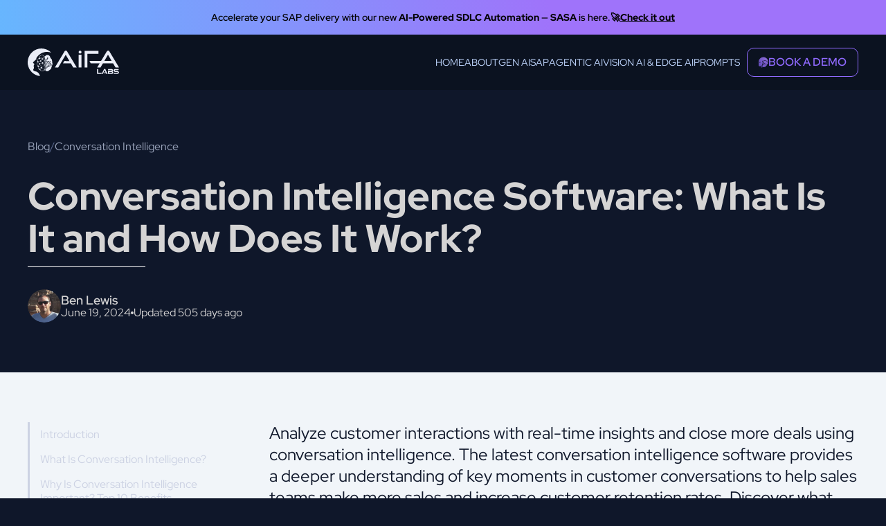

--- FILE ---
content_type: text/html; charset=utf-8
request_url: https://www.aifalabs.com/blog/conversation-intelligence
body_size: 29605
content:
<!DOCTYPE html><!-- Last Published: Thu Nov 20 2025 17:43:51 GMT+0000 (Coordinated Universal Time) --><html data-wf-domain="www.aifalabs.com" data-wf-page="65b273298d8f7d3c371cd77e" data-wf-site="659ab33ddfa99d9cee1363da" lang="en" data-wf-collection="65b273288d8f7d3c371cd761" data-wf-item-slug="conversation-intelligence"><head><meta charset="utf-8"/><title>Conversation Intelligence: What Is It and How Does It Work?</title><meta content="Discover what conversational intelligence and how it works! Join us as we examine the difference between conversation intelligence and call-tracking software." name="description"/><meta content="Conversation Intelligence: What Is It and How Does It Work?" property="og:title"/><meta content="Discover what conversational intelligence and how it works! Join us as we examine the difference between conversation intelligence and call-tracking software." property="og:description"/><meta content="https://cdn.prod.website-files.com/65a65d597624a0885ef7e135/6672b996a00e8f837e7d9ea7_Conversation_Intelligence_1.png" property="og:image"/><meta content="Conversation Intelligence: What Is It and How Does It Work?" property="twitter:title"/><meta content="Discover what conversational intelligence and how it works! Join us as we examine the difference between conversation intelligence and call-tracking software." property="twitter:description"/><meta content="https://cdn.prod.website-files.com/65a65d597624a0885ef7e135/6672b996a00e8f837e7d9ea7_Conversation_Intelligence_1.png" property="twitter:image"/><meta property="og:type" content="website"/><meta content="summary_large_image" name="twitter:card"/><meta content="width=device-width, initial-scale=1" name="viewport"/><link href="https://cdn.prod.website-files.com/659ab33ddfa99d9cee1363da/css/aifa-labs.webflow.shared.d9f789a90.min.css" rel="stylesheet" type="text/css"/><script type="text/javascript">!function(o,c){var n=c.documentElement,t=" w-mod-";n.className+=t+"js",("ontouchstart"in o||o.DocumentTouch&&c instanceof DocumentTouch)&&(n.className+=t+"touch")}(window,document);</script><link href="https://cdn.prod.website-files.com/659ab33ddfa99d9cee1363da/66041af084e6e68c29497259_favicon.ico" rel="shortcut icon" type="image/x-icon"/><link href="https://cdn.prod.website-files.com/659ab33ddfa99d9cee1363da/66041af6204a38298248a393_icon-256.png" rel="apple-touch-icon"/><link href="https://www.aifalabs.com/blog/conversation-intelligence" rel="canonical"/><meta property="og:site_name" content="AiFA Labs">

<style>
  .w-nav .w-nav-overlay {
  	display: none; 
  }
  .hp-wrapper{position:absolute;left:-5000px;width:1px;height:1px;overflow:hidden;}
</style><script type="text/javascript">window.__WEBFLOW_CURRENCY_SETTINGS = {"currencyCode":"USD","symbol":"$","decimal":".","fractionDigits":2,"group":",","template":"{{wf {&quot;path&quot;:&quot;symbol&quot;,&quot;type&quot;:&quot;PlainText&quot;\\} }} {{wf {&quot;path&quot;:&quot;amount&quot;,&quot;type&quot;:&quot;CommercePrice&quot;\\} }} ","hideDecimalForWholeNumbers":true};</script></head><body><div data-animation="default" class="navbar w-nav" data-easing2="ease" data-easing="ease" data-collapse="medium" role="banner" data-no-scroll="1" data-duration="200" data-doc-height="1"><a id="rank-container" href="https://sasa.aifalabs.com" class="rank-container gradient-blue-purple w-inline-block"><div class="rank-block"><div class="rank-text-flex"><p class="rank-text">Accelerate your SAP delivery with our new <strong>AI-Powered SDLC Automation</strong> — <strong>SASA</strong> is here.</p><div class="rank-block-link"><div>🚀</div><div class="underline">Check it out</div></div></div></div><div class="hidden w-embed w-script"><script>
	document.addEventListener("DOMContentLoaded", function () {
    const rankContainer = document.getElementById("rank-container");
    const closeBtn = document.getElementById("rank-close");
    const storageKey = "rankBlockClosed";

    // If the user hasn't closed it before, show it
    if (localStorage.getItem(storageKey) !== "true") {
      rankContainer.classList.remove("hidden");
    }

    // Close button click handler
    closeBtn.addEventListener("click", function () {
      rankContainer.classList.add("hidden");
      localStorage.setItem(storageKey, "true");
    });
  });
</script></div><div class="hidden w-embed w-script"><script>
  document.addEventListener("DOMContentLoaded", function () {
    const navbar = document.querySelector('.navbar');
    const rankContainer = navbar?.querySelector('.rank-container');
    const subnav = document.querySelectorAll('.subnav');

    if (rankContainer && subnav.length > 0) {
      subnav.forEach(el => {
        el.style.top = "95.2px";
      });
    }
  });
</script></div></a><div class="flex-container w-container"><div class="w-layout-hflex nav-row"><a href="/" class="logolink w-inline-block"><img src="https://cdn.prod.website-files.com/659ab33ddfa99d9cee1363da/65bd553ccc6dd01bcd4e5a72_aifa_logo%20(1).svg" loading="lazy" width="132" height="40" alt="AiFA logo" class="aifa-logo"/></a><div class="menu-burger w-nav-button"><span class="menu-burger-line"></span><span class="menu-burger-line"></span><span class="menu-burger-line last"></span></div><div class="nav-row-inner desktop"><nav role="navigation" class="nav-menu desktop w-nav-menu"><a href="/" class="nav-link w-nav-link">Home</a><a href="/about" class="nav-link w-nav-link">About</a><div class="nav-block"><a href="/cerebro" class="nav-link w-nav-link">Gen AI</a><div class="subnav"><div class="subnav-block"><div class="w-layout-hflex flex-block-4"><div class="w-layout-vflex column"><div class="w-layout-vflex links-list"><a href="/cerebro" class="link-heading w-inline-block"><div>Gen AI</div></a><a href="/cerebro/multimodal-ai-cerebro-core" class="sub-nav-link">CEREBRO CORE</a><link rel="prerender" href="/cerebro/multimodal-ai-cerebro-core"/><a href="/cerebro/enterprise-chatgpt" class="sub-nav-link">CONVERSE AI (Universal ChatGPT)</a><a href="/cerebro/prompt-marketplace" class="sub-nav-link">PROMPT MARKETPLACE</a><a href="/cerebro/knowledge-ai" class="sub-nav-link">KNOWLEDGE AI</a></div></div><div class="w-layout-vflex column"><div class="w-layout-vflex links-list"><a href="/cerebro/ai-safety" class="sub-nav-link margin-top-46">AI Governance and Observability Platform (AGOP)</a><a href="/cerebro/llm-api-marketplace" class="sub-nav-link">LLM API MARKETPLACE</a><a href="/cerebro/drafty-ai" class="sub-nav-link">DRAFTY AI</a><a href="/cerebro/prompt-engineering-studio" class="sub-nav-link">PROMPT ENGINEERING STUDIO</a></div></div></div></div></div></div><div class="nav-block"><a href="/sap" class="nav-link w-nav-link">SAP</a><div class="subnav"><div class="subnav-block"><div class="w-layout-hflex flex-block-4"><div class="w-layout-vflex links-list"><a href="/sap" class="link-heading w-inline-block"><div>SAP Products and Services</div></a><a href="/cerebro/sap-ai-code-assistant" class="sub-nav-link">SAP AI SDLC ASSIST (SASA)</a><link rel="prerender" href="/cerebro/sap-ai-code-assistant"/><a href="/sap/fiori-consulting-services" class="sub-nav-link">SAP Fiori Consulting Services</a><link rel="prerender" href="/sap/fiori-consulting-services"/><a href="/sap/s-4hana" class="sub-nav-link">S/4HANA | Professional Migration Services</a><link rel="prerender" href="/sap/s-4hana"/></div></div></div></div></div><div class="nav-block"><a href="/agentic-ai" class="nav-link w-nav-link">Agentic AI</a><div class="subnav"><div class="subnav-block"><div class="w-layout-hflex flex-block-4"><div class="w-layout-vflex column"><div class="w-layout-vflex links-list"><a href="/agentic-ai" class="link-heading w-inline-block"><div>Agentic AI</div></a><a href="/cerebro/flow-ai" class="sub-nav-link">FLOW AI (Low-Code/No-Code)</a></div></div></div></div></div></div><div class="nav-block"><a href="/edge-ai-computer-vision" class="nav-link w-nav-link">Vision AI &amp; Edge AI</a><div class="subnav"><div class="subnav-block"><div class="w-layout-hflex flex-block-4"><div class="w-layout-vflex column"><div class="w-layout-vflex links-list"><a href="/edge-ai-computer-vision" class="link-heading w-inline-block"><div>EDGE AI COMPUTER VISION</div></a><a href="/edge-ai-computer-vision/edge-vision-ai-platform-visrupt" class="sub-nav-link">EDGE Vision AI Platform</a><a href="/edge-ai-computer-vision/edge-ai-use-cases" class="sub-nav-link">EDGE AI Use Cases</a></div></div></div></div></div></div><div class="nav-block"><a href="/become-a-prompt-engineer" class="nav-link w-nav-link">Prompts</a><div class="subnav"><div class="subnav-block"><div class="w-layout-hflex flex-block-4 align-right"><div class="w-layout-vflex column"><div class="w-layout-vflex links-list padding-right-24"><a href="/category/prompt-packs" class="link-with-icon w-inline-block"><div class="text-block-3">Prompt Packs</div></a></div></div><div class="w-layout-vflex column"><div class="w-layout-vflex links-list padding-right-24"><a href="/become-a-prompt-engineer" class="link-with-icon w-inline-block"><img alt="" src="https://cdn.prod.website-files.com/659ab33ddfa99d9cee1363da/659b169c572e2947eefccd0c_export.svg" class="image-5"/><div class="text-block-3">Become a Prompt Engineer</div></a></div><div class="vertical-line"></div></div><div class="w-layout-vflex column"><div class="w-layout-vflex links-list"><a href="/become-a-prompt-engineer/classroom-training" class="link-heading w-inline-block"><div>Classroom Training</div></a><a href="/become-a-prompt-engineer/self-paced-learning" class="link-heading w-inline-block"><div>Self-Paced Learning</div></a></div></div></div></div></div></div></nav><a href="/free-demo" class="bordered-button w-inline-block"><img width="15" height="17" alt="" src="https://cdn.prod.website-files.com/659ab33ddfa99d9cee1363da/65ae639bdc71de8dd26be2ef_Subtract.svg" loading="lazy" class="button-icon"/><div class="button-text">Book a Demo</div></a></div></div><div class="nav-row-inner mobile"><nav role="navigation" class="nav-menu w-nav-menu"><a href="/" class="nav-link w-nav-link">Home</a><a href="/about" class="nav-link w-nav-link">About</a><div class="nav-block"><div data-hover="false" data-delay="0" class="nav-link w-dropdown"><div class="padding-0 w-dropdown-toggle"><div class="w-icon-dropdown-toggle"></div><div class="nav-link-text">Gen AI</div></div><nav class="dropdown-list w-dropdown-list"><div class="w-layout-vflex column"><div class="w-layout-vflex links-list"><a href="/cerebro/multimodal-ai-cerebro-core" class="sub-nav-link">CEREBRO CORE</a><link rel="prerender" href="/cerebro/multimodal-ai-cerebro-core"/><a href="/cerebro/enterprise-chatgpt" class="sub-nav-link">CONVERSE AI (Universal ChatGPT)</a><a href="/cerebro/prompt-marketplace" class="sub-nav-link">PROMPT Marketplace</a><a href="/cerebro/knowledge-ai" class="sub-nav-link">KNOWLEDGE AI</a><a href="/cerebro/ai-safety" class="sub-nav-link">AI Governance and Observability Platform</a><a href="/cerebro/llm-api-marketplace" class="sub-nav-link">LLM API MARKETPLACE</a><a href="/cerebro/drafty-ai" class="sub-nav-link">DRAFTY AI</a><a href="/cerebro/prompt-engineering-studio" class="sub-nav-link">PROMPT ENGINEERING STUDIO</a><a href="/cerebro/genai-governance-portal" class="sub-nav-link">GEN AI GOVERNANCE PORTAL</a></div></div></nav></div></div><div class="nav-block"><div data-hover="false" data-delay="0" class="nav-link w-dropdown"><div class="padding-0 w-dropdown-toggle"><div class="w-icon-dropdown-toggle"></div><div class="nav-link-text">SAP</div></div><nav class="dropdown-list w-dropdown-list"><div class="w-layout-vflex column"><div class="w-layout-vflex links-list"><a href="/sap" class="sub-nav-link">SAP</a><link rel="prerender" href="/sap"/><a href="/cerebro/sap-ai-code-assistant" class="sub-nav-link">SAP AI SDLC Assist (SASA)</a><link rel="prerender" href="/cerebro/sap-ai-code-assistant"/><a href="/sap/fiori-consulting-services" class="sub-nav-link">SAP Fiori Consulting Services</a><a href="/sap/s-4hana" class="sub-nav-link">S/4HANA | Professional Migration Services</a></div></div></nav></div></div><div class="nav-block"><div data-hover="false" data-delay="0" class="nav-link w-dropdown"><div class="padding-0 w-dropdown-toggle"><div class="w-icon-dropdown-toggle"></div><div class="nav-link-text">Agentic AI</div></div><nav class="dropdown-list w-dropdown-list"><div class="w-layout-vflex column"><div class="w-layout-vflex links-list"><a href="/agentic-ai" class="sub-nav-link">Agentic AI</a><link rel="prerender" href="/agentic-ai"/><a href="/cerebro/flow-ai" class="sub-nav-link">FLOW AI (Low-Code/No-Code)</a></div></div></nav></div></div><div class="nav-block"><div data-hover="false" data-delay="0" class="nav-link w-dropdown"><div class="padding-0 w-dropdown-toggle"><div class="w-icon-dropdown-toggle"></div><div class="nav-link-text">Vision AI &amp; Edge AI</div></div><nav class="dropdown-list w-dropdown-list"><div class="w-layout-vflex column"><div class="w-layout-vflex links-list"><a href="/edge-ai-computer-vision" class="sub-nav-link">Edge AI Computer Vision</a><link rel="prerender" href="/edge-ai-computer-vision"/><a href="/edge-ai-computer-vision/edge-vision-ai-platform-visrupt" class="sub-nav-link">EDGE Vision AI Platform</a><a href="/edge-ai-computer-vision/edge-ai-use-cases" class="sub-nav-link">EDGE AI Use Cases</a></div></div></nav></div></div><div class="nav-block"><div data-hover="false" data-delay="0" class="nav-link w-dropdown"><div class="padding-0 w-dropdown-toggle"><div class="w-icon-dropdown-toggle"></div><div class="nav-link-text">Prompts</div></div><nav class="dropdown-list w-dropdown-list"><div class="w-layout-vflex column"><div class="w-layout-vflex links-list"><a href="/become-a-prompt-engineer" class="link-with-icon w-inline-block"><div class="text-block-3">Become a Prompt Engineer</div></a><a href="/become-a-prompt-engineer/classroom-training" class="link-with-icon w-inline-block"><div class="text-block-3">Classroom Training</div></a><a href="/become-a-prompt-engineer/self-paced-learning" class="link-with-icon w-inline-block"><div class="text-block-3">Self-Paced Learning</div></a><a href="/category/prompt-packs" class="link-with-icon w-inline-block"><div class="text-block-3">Prompt Packs</div></a></div><div class="vertical-line"></div></div></nav></div></div></nav><a href="#" class="bordered-button w-inline-block"><img src="https://cdn.prod.website-files.com/659ab33ddfa99d9cee1363da/65ae639bdc71de8dd26be2ef_Subtract.svg" loading="lazy" alt="" class="button-icon"/><div class="button-text">free trial</div></a></div></div><div class="hidden w-embed w-script"><style>
	.navbar.light .subnav-block {
  	background: #eaedf7 !important;
  }
  
  @media only screen and (max-width: 768px) {
    .naw-row-inner.desktop {
      display: none !important;
    }
    
    
  }
</style>
<script>
	function positionSubnavs() {
    document.querySelectorAll('.subnav').forEach(function (subnav) {
      var navBlock = subnav.closest('.nav-block');
     	var subNavBlock = subnav.querySelector(".subnav-block");
      if (!navBlock || !subNavBlock) return;

      var leftOffset = navBlock.getBoundingClientRect().left;

      subNavBlock.style.paddingLeft = leftOffset + 'px';
    });
  }

  // Run after DOM is ready and layout is settled
  document.addEventListener('DOMContentLoaded', function () {
    // Wait a frame to ensure styles/layout are applied
    requestAnimationFrame(positionSubnavs);
  });
</script></div><div class="w-embed"><style>
  .navbar.light .nav-menu {
  	background: #eaedf7;
  }
  
  .navbar.light .nav-link,
  .navbar.light .nav-link-text {
    color: #0f172a;
  }
  
  .navbar:not(.light) .nav-link,
  .navbar:not(.light) .nav-link-text {
    color: #c1d7ff;
  }

	.navbar.light .nav-link,
  .navbar.light .link-with-icon,
  .navbar.light .link-heading,
  .navbar.light .sub-nav-link {
  	color: #0f172a;
  }
  
  .navbar .nav-link.current,
  .navbar.light .nav-link.current{
  	color: #d23d29;
  }
  
  

	.navbar.dark .nav-link {
  	color: #c1d7ff;
  }
  
  .navbar.dark .link-with-icon,
  .navbar.dark .link-heading {
  	color: #fff;
  }
  
  .navbar.dark .sub-nav-link {
  	color: #a2adc9;
  }


	.nav-block .subnav {
  	visibility: hidden;
    opacity: 0;
  }
  
	.nav-block:hover .subnav {
  	visibility: visible;
    opacity: 1;
  }
  
  @media (max-width: 768px) {
    .menu-burger {
      display: flex !important;
    }
  }
  
  
  .menu-burger.open span:first-child ,
  .menu-burger.w--open span:first-child {
    transform: rotate(-45deg);
    margin-top: 11px;
    margin-bottom: -9px;
  }

  .menu-burger.open span:nth-child(2),
  .menu-burger.w--open span:nth-child(2){
    transform: rotate(-135deg);
    opacity: 0;
  }

  .menu-burger.open span:last-child,
  .menu-burger.w--open span:last-child{
    transform: rotate(-135deg);
    margin-top: -11px;
    margin-bottom: 11px;
  }
</style></div></div><section class="section-dark"><div class="container-1200"><div class="text-block fullwidth"><div class="breadcrumbs"><a href="/blog" class="breadcrumbs-link">Blog</a><div>/</div><a href="/blog/conversation-intelligence" aria-current="page" class="breadcrumbs-link w--current">Conversation Intelligence</a></div><h1>Conversation Intelligence Software: What Is It and How Does It Work?</h1><div class="white-line-170"></div><div class="author-block"><div style="background-image:url(&quot;https://cdn.prod.website-files.com/65a65d597624a0885ef7e135/660eb5d299b02a4e1762d7b8_Ben%20Lewis.png&quot;)" class="author-photo"></div><div class="author-info"><div class="author-name">Ben Lewis</div><div class="info-row"><div>June 19, 2024</div><div class="circle-small white"></div><div class="updated-date">September 9, 2024</div><div class="w-embed w-script"><script>
  document.addEventListener('DOMContentLoaded', function() {
    var dateElements = document.querySelectorAll('.updated-date'); // Replace with the class of your date element
    dateElements.forEach(function(dateElement) {
      var createdDate = new Date(dateElement.textContent); // Assuming the date is in text content
      var currentDate = new Date();
      var timeDiff = currentDate - createdDate;
      var daysDiff = Math.floor(timeDiff / (1000 * 60 * 60 * 24));
      var updatedText = 'Updated ' + daysDiff + ' days ago';

      // Update the span element with the calculated text
      dateElement.textContent = updatedText; // Assuming the span is the next sibling
    });
  });
</script></div></div></div></div></div></div></section><section class="section-light"><div class="container-1200"><div class="grid-col-2 col-1-to-3"><div id="w-node-_20a42a1d-ad38-1e08-6494-22746072bb42-371cd77e" class="article-nav"><div class="article-nav-title">Table of contents</div><a href="#intro-section" class="article-nav-link w-inline-block"><span class="article-nav-link-num">1.</span><div>Introduction</div></a><a href="#section1" class="article-nav-link w-inline-block"><span class="article-nav-link-num">2.</span><div>What Is Conversation Intelligence?</div></a><a href="#section2" class="article-nav-link w-inline-block"><span class="article-nav-link-num">3.</span><div>Why Is Conversation Intelligence Important? Top 10 Benefits</div></a><a href="#section3" class="article-nav-link w-inline-block"><span class="article-nav-link-num">4.</span><div>Call-Tracking Software vs. Conversation Intelligence Platforms</div></a><a href="#section4" class="article-nav-link w-inline-block"><span class="article-nav-link-num">5.</span><div>How Does Conversation Intelligence Work?</div></a><a href="#section5" class="article-nav-link w-inline-block"><span class="article-nav-link-num">6.</span><div>Top Ten Best Conversation Intelligence Software</div></a><a href="#section6" class="article-nav-link w-inline-block"><span class="article-nav-link-num">7.</span><div>The Best Conversation Intelligence Software | Cerebro </div></a><a href="#section7" class="article-nav-link w-inline-block w-condition-invisible"><span class="article-nav-link-num">8.</span><div class="w-dyn-bind-empty"></div></a><a href="#section8" class="article-nav-link w-inline-block w-condition-invisible"><span class="article-nav-link-num">9.</span><div class="w-dyn-bind-empty"></div></a><a href="#section9" class="article-nav-link w-inline-block w-condition-invisible"><span class="article-nav-link-num">10.</span><div class="w-dyn-bind-empty"></div></a><a href="#section10" class="article-nav-link w-inline-block w-condition-invisible"><span class="article-nav-link-num">11.</span><div class="w-dyn-bind-empty"></div></a><a href="#section11" class="article-nav-link w-inline-block w-condition-invisible"><span class="article-nav-link-num">12.</span><div class="w-dyn-bind-empty"></div></a><a href="#section12" class="article-nav-link w-inline-block w-condition-invisible"><span class="article-nav-link-num">12.</span><div class="w-dyn-bind-empty"></div></a><a href="#section13" class="article-nav-link w-inline-block w-condition-invisible"><span class="article-nav-link-num">13.</span><div class="w-dyn-bind-empty"></div></a><a href="#faq" class="article-nav-link w-inline-block"><span class="article-nav-link-num"></span><div>FAQ</div></a></div><div id="w-node-_0acc3cf6-1bd6-f7bf-fd48-965cda541130-371cd77e" class="article row-gap-40"><div id="intro-section" class="intro-section"><div class="intro-text w-richtext"><p>Analyze customer interactions with real-time insights and close more deals using conversation intelligence. The latest conversation intelligence software provides a deeper understanding of key moments in customer conversations to help sales teams make more sales and increase customer retention rates. Discover what <a href="https://www.aifalabs.com/blog/what-is-conversational-ai-definition-and-meaning">conversational AI</a> can do for your company below!</p></div><img src="https://cdn.prod.website-files.com/65a65d597624a0885ef7e135/6672b996a00e8f837e7d9ea7_Conversation_Intelligence_1.png" loading="lazy" width="1000" alt="Conversation Intelligence" sizes="(max-width: 1279px) 100vw, 1000.0000610351562px" srcset="https://cdn.prod.website-files.com/65a65d597624a0885ef7e135/6672b996a00e8f837e7d9ea7_Conversation_Intelligence_1-p-500.png 500w, https://cdn.prod.website-files.com/65a65d597624a0885ef7e135/6672b996a00e8f837e7d9ea7_Conversation_Intelligence_1-p-800.png 800w, https://cdn.prod.website-files.com/65a65d597624a0885ef7e135/6672b996a00e8f837e7d9ea7_Conversation_Intelligence_1-p-1080.png 1080w, https://cdn.prod.website-files.com/65a65d597624a0885ef7e135/6672b996a00e8f837e7d9ea7_Conversation_Intelligence_1.png 1580w" class="intro-image"/></div><div id="section1" class="article-section"><div class="w-richtext"><h2>What Is Conversation Intelligence?</h2><p>Conversation intelligence is a type of artificial intelligence that uses natural language processing (NLP) to analyze conversations that occur on the phone, via email, in texts, and on websites and social media platforms. <a href="https://www.aifalabs.com/blog/what-is-conversational-ai-definition-and-meaning">This technology</a> collects data and detects sales patterns to suggest responses, identify areas of improvement, and guide a sales team.</p></div></div><div id="section2" class="article-section"><div class="w-richtext"><h3>Why Is Conversation Intelligence Important? Top 10 Benefits</h3><p>Conversation intelligence is important because it improves the customer experience, boosts the performance of sales teams, and provides valuable insight to sales managers. A <strong>conversation intelligence platform</strong> provides real-time support during sales calls and delivers feedback to sales representatives. Let’s take a closer look at why <strong>conversation intelligence solutions</strong> are important for sales leaders.</p><figure class="w-richtext-align-normal w-richtext-figure-type-image"><div><img src="https://cdn.prod.website-files.com/65a65d597624a0885ef7e135/66ae54b44e6c8f46fd844b20_6672b9e9f70f780806ae0742_Conversation_Intelligence_2.png" loading="lazy" alt="Conversation Intelligence benefits"/></div></figure><h4>1. Engaging Customer Interactions</h4><p>Conversational intelligence platforms encourage more engaging customer interactions during customer calls, texts, and email exchanges by providing deep conversation insights into <strong>customer expectations, preferences, and communication styles</strong>. It analyzes factors like emotional sentiment, customer pain points, and objection patterns. With this data, businesses can tailor messaging, product offerings, and conversational approaches for maximum relevance and resonance.</p><h4>2. More Productive Sales Reps</h4><p><strong>Conversation intelligence tools</strong> analyze sales calls and provide valuable insights into customer behavior and sales team tactics. This conversation data helps representatives identify areas for improvement, learn from top performers, and refine their pitches. Automated note-taking and scheduling allow sales staff to focus on contacting more prospects, increasing productivity.</p><h4>3. Increased Customer Satisfaction</h4><p>Conversational intelligence increases customer satisfaction by providing deeper insights into prospects’ needs and wants. It analyzes conversations to assess customer sentiment and identify areas of confusion or frustration. With this conversation intelligence data, businesses can improve product offerings, refine messaging, and deliver more personalized service, boosting customer satisfaction and loyalty.</p><figure class="w-richtext-align-normal w-richtext-figure-type-image"><div><img src="https://cdn.prod.website-files.com/65a65d597624a0885ef7e135/66ae54b44e6c8f46fd844b27_6672ba325cc7fa62e837cd93_Conversation_Intelligence_3.png" loading="lazy" alt="Robot thumb up"/></div></figure><h4>4. Data-Driven Closes</h4><p><strong>Conversation intelligence software</strong> provides data-driven insights that lead to more effective closes. By analyzing call recordings, it reveals the language, tactics, and objection-handling approaches that successfully advance deals. Sales staff can learn from top performers and understand what resonates with different buyer personas. This data-driven approach identifies optimal talk tracks and potential areas for coaching.</p><h4>5. Faster Onboarding</h4><p>Modern <a href="https://business.fiu.edu/magazine/spring-2024/businesses-unlock-conversational-ai.html" target="_blank">conversation intelligence</a> accelerates onboarding by recording and analyzing interactions with customers and employees. For customers, it identifies <strong>knowledge gaps and friction points</strong>. For employees, call data reveals which pitches work best. This information allows for iterative refinement of onboarding content. With a data-driven understanding of user needs and optimal approaches, AI-powered call tracking drastically reduces time-to-productivity.</p><h4>6. Highlighted Learning Opportunities</h4><p><strong>Conversation intelligence</strong><strong> helps</strong> uncover valuable learning opportunities by pinpointing <a href="https://www.aifalabs.com/cerebro/knowledge-ai">knowledge gaps</a>, missed sales opportunities, and hidden objections. By highlighting top performers’ approaches, it allows other employees to learn proven methods. This approach equips teams to continuously enhance messaging, processes, and training for maximum impact.</p><h4>7. More Sales</h4><p>Conversation intelligence tools provide deep, actionable insights that directly drive <a href="https://www.aifalabs.com/cerebro/enterprise-chatgpt">increased sales performance</a>. By analyzing call recordings, it identifies the <strong>language, tactics, and objection handling</strong> approaches used by top-performing sales representatives. Other members of the sales crew can learn these proven methodologies to close more deals.</p><figure class="w-richtext-align-normal w-richtext-figure-type-image"><div><img src="https://cdn.prod.website-files.com/65a65d597624a0885ef7e135/66ae54b44e6c8f46fd844b15_6672ba77af5d01fad556c4e9_Conversation_Intelligence_4.png" loading="lazy" alt="Robot hand and money"/></div></figure><h4>8. Improved Follow-Up</h4><p>The latest <strong>conversation intelligence features</strong> help sales representatives follow up more effectively by providing them with past discussion points, objections, and commitments. Staff can easily review these details to craft tailored, contextual follow-up messages that address the prospect’s specific needs and concerns. Automating follow-up reminders based on conversation analysis ensures no opportunities slip through the cracks.</p><h4>9. Lower Costs</h4><p>Adopting <a href="https://www.td.org/atd-blog/3-ways-to-use-genai-and-conversation-intelligence-to-train-top-sellers" target="_blank">conversational intelligence</a> reduces costs by optimizing sales processes. It reduces manual note-taking, allowing sales staff to focus solely on engaging prospects. By highlighting the best sales tactics, conversational intelligence also trims expenditures by eliminating ineffective approaches. With higher close rates, the cost-per-acquisition declines. Through these efficiency gains, businesses leveraging conversational intelligence <a href="https://www.aifalabs.com/blog/ai-in-finance">maximize returns</a> while minimizing operational outlays.</p><h4>10. Predictive Sales</h4><p><strong>Conversation intelligence enables predictive sales capabilities</strong> by tapping into rich conversational data. It analyzes call transcripts and outcomes to identify patterns that indicate deal progression or stalling. Using machine learning, it can forecast which opportunities are most likely to close and which ones require intervention. Proactive alerts highlight at-risk deals so reps can course-correct. This predictive visibility allows teams to prioritize efforts for maximum impact and pipeline acceleration.</p></div></div><div id="section3" class="article-section"><div class="w-richtext"><h3>Call-Tracking Software vs. Conversation Intelligence Platforms</h3><p>Conversation intelligence platforms are <a href="https://www.aifalabs.com/blog/best-ai-coding-tools">technological tools</a> that allow enterprises to scrutinize, chronicle, and examine telephonic exchanges directed towards their establishment. They determine the provenance of phone calls, evaluate the execution of promotional endeavors, and augment client service delivery by furnishing invaluable <strong>conversation data</strong> and customer feedback.</p><figure class="w-richtext-align-normal w-richtext-figure-type-image"><div><img src="https://cdn.prod.website-files.com/65a65d597624a0885ef7e135/66ae54b44e6c8f46fd844b39_6672bb0c3bf55254c6ca88df_Conversation_Intelligence_5.png" loading="lazy" alt="Robot call center"/></div></figure><p><strong>Call-tracking software and conversation intelligence systems</strong> both help <a href="https://www.aifalabs.com/blog/contact-center-ai">contact centers</a> meet their objectives and concentrate on distinct facets of communication and data analysis. Conversational intelligence comprehends and enhances human interactions, while call tracking software primarily oversees and analyzes telephonic exchanges for various purposes, including sales analytics and <a href="https://www.aifalabs.com/blog/contact-center-ai">customer service</a>.</p><div class="w-embed"><table>
  <thead>
    <tr>
      <th>Category</th>
      <th>Conversational Intelligence</th>
      <th>Call Tracking Software</th>
    </tr>
  </thead>
  <tbody>
    <tr>
      <td>Goal</td>
      <td>Improve Communication</td>
      <td>Monitor Communication Channels</td>
    </tr>
    <tr>
      <td>Function</td>
      <td>Analyzing</td>
      <td>Recording</td>
    </tr>
    <tr>
      <td>Input</td>
      <td>Phone Calls, Texts, and Emails</td>
      <td>Phone Calls</td>
    </tr>
    <tr>
      <td>Analysis</td>
      <td>Sentiment and Context</td>
      <td>Call Data</td>
    </tr>
    <tr>
      <td>Primary Feature</td>
      <td>Natural Language Processing</td>
      <td>Data Storage</td>
    </tr>
    <tr>
      <td>Applications</td>
      <td>Sales, Marketing, and Support</td>
      <td>Data Analysis</td>
    </tr>
    <tr>
      <td>Output</td>
      <td>Reliable Guidance</td>
      <td>Data Reports</td>
    </tr>
  </tbody>
</table></div><p>‍</p></div></div><div id="section4" class="article-section"><div class="w-richtext"><h3>How Does Conversation Intelligence Work?</h3><p><strong>Conversation intelligence works by analyzing speech and text conversations</strong> with artificial intelligence, machine learning, and natural language processing. A conversational intelligence platform records voice and text data to perform sentiment analysis and determine where a prospect is in the customer journey. It can apprehend patterns in sales conversations to gauge customer sentiment and identify pain points. Let’s zoom in on <a href="https://emeritus.org/blog/what-is-conversational-ai/" target="_blank">how conversation intelligence works</a>.</p><figure class="w-richtext-align-normal w-richtext-figure-type-image"><div><img src="https://cdn.prod.website-files.com/65a65d597624a0885ef7e135/66ae54b44e6c8f46fd844b2a_6672bbe8203682bb8e9a42ac_Conversation_Intelligence_6.png" loading="lazy" alt="How Does Conversation Intelligence Work"/></div></figure><h4>1. Call Recording</h4><p><strong>Conversation intelligence software</strong> records all calls for transcription and analysis. The calls are organized and sortable by phone number, dates, prospect name, and other categories. Sales managers and representatives can review the log to see who called and when, how long the conversation lasted, and the call results. They can also listen to a sales call to extract valuable insights.</p><h4>2. Call Transcription</h4><p>Conversational intelligence tools also transcribe customer conversations into the written word so sales teams can begin analyzing conversations in greater depth. Managers can use these transcriptions to check the entire sales process and provide feedback on <a href="https://www.aifalabs.com/blog/agentic-ai">agent performance</a>. Transcriptions also allow sales staff to review past interactions at a glance before follow-up calls.</p><h4>3. Call Analysis</h4><p><strong>Conversational intelligence software performs a complete analysis of sales calls</strong> by using ML algorithms to recognize patterns in buyer interactions. This tool allows sales teams to make data-driven decisions on how to proceed with future sales interactions. AI-powered sentiment analysis can also provide real-time insights into a current customer interaction so agents can adjust on the fly.</p></div></div><div id="section5" class="article-section"><div class="w-richtext"><h3>Top Ten Best Conversation Intelligence Software</h3><p>Choosing the right conversation intelligence software is critical for sales and support teams aiming to capitalize on their customer interactions and drive growth. Each tool provides unique capabilities to enhance sales efficiency and strategic decision-making. Find the top ten best conversation intelligence software below.</p><h4>1. Cerebro Converse AI</h4><p>Cerebro Converse AI revolutionizes customer interactions through its cutting-edge conversational intelligence platform. Leveraging advanced natural language processing and machine learning algorithms, it provides real-time insights and guidance during live conversations. The system transcribes, analyzes, and extracts key performance indicators from every interaction, offering actionable intelligence to sales and support teams. </p><p>With AI-powered coaching, automated call summarization, and predictive analytics, Cerebro Converse AI optimizes deal closure rates, maintains compliance, and boosts customer satisfaction. Its integrated dashboard provides comprehensive visibility into conversation metrics, enabling data-driven decision-making and strategic performance improvements across the entire customer journey.</p><figure style="max-width:1600pxpx" class="w-richtext-align-fullwidth w-richtext-figure-type-image"><div><img src="https://cdn.prod.website-files.com/65a65d597624a0885ef7e135/[base64].png" loading="lazy" alt="Cerebro Converse AI interface"/></div></figure><h4>2. Salesforce Sales Cloud</h4><p>Sales Cloud, Salesforce&#x27;s AI-powered CRM platform, optimizes sales operations through integrated AI, revenue intelligence, and data analytics. It accelerates transactions with increased buyer engagement, sales enablement, and automation.</p><p>The platform leverages advanced analytics and Data Cloud for informed decision-making. It unifies team productivity, performance management, incentive compensation, revenue lifecycle management, and partner relationships on a single interface, enhancing efficiency and driving growth.</p><figure style="max-width:1600pxpx" class="w-richtext-align-fullwidth w-richtext-figure-type-image"><div><img src="https://cdn.prod.website-files.com/65a65d597624a0885ef7e135/[base64].png" loading="lazy" alt="Salesforce Sales Cloud interface"/></div></figure><h4>3. Gong </h4><p>Gong&#x27;s Revenue Intelligence Platform employs proprietary AI to analyze customer interactions, enhancing organizational visibility and decision-making. This integrated system captures and interprets all customer touchpoints, driving business efficiency and revenue growth.</p><p>It uses advanced AI algorithms to accurately decode customer realities, enabling strategic alignment and successful outcomes. Industry leaders like LinkedIn, Shopify, and Zillow utilize Gong&#x27;s technology to optimize their customer understanding and operational strategies.</p><figure style="max-width:1600pxpx" class="w-richtext-align-fullwidth w-richtext-figure-type-image"><div><img src="https://cdn.prod.website-files.com/65a65d597624a0885ef7e135/[base64].png" loading="lazy" alt="Gong interface"/></div></figure><h4>4. Rev</h4><p>Rev&#x27;s speech technology platform integrates AI-powered speech-to-text solutions with human accuracy, transforming audio into precise transcripts, summaries, and actionable insights. Their ASR model, trained on 18 billion words from seven million hours of speech data, offers industry-leading accuracy and minimal bias.</p><p>Rev&#x27;s secure AI solutions convert verbal communication into knowledge, enabling efficient analysis and synthesis of conversations. This technology empowers over one million users and 125,000 companies globally to optimize their verbal data, enhancing productivity and decision-making processes.</p><figure style="max-width:1600pxpx" class="w-richtext-align-fullwidth w-richtext-figure-type-image"><div><img src="https://cdn.prod.website-files.com/65a65d597624a0885ef7e135/[base64].png" loading="lazy" alt="Rev interface"/></div></figure><h4>5. Jiminny</h4><p>Jiminny&#x27;s conversation intelligence platform utilizes AI to record, transcribe, and analyze customer interactions, providing comprehensive deal visibility and actionable go-to-market insights. The system dissects critical conversational moments, identifying factors influencing deal outcomes.</p><p>By employing advanced AI algorithms, Jiminny extracts key performance indicators from customer dialogues, enabling teams to optimize their strategies. This data-driven approach facilitates targeted performance improvements and revenue maximization, transforming customer interactions into quantifiable business intelligence.</p><figure style="max-width:1600pxpx" class="w-richtext-align-fullwidth w-richtext-figure-type-image"><div><img src="https://cdn.prod.website-files.com/65a65d597624a0885ef7e135/[base64].png" loading="lazy" alt="Jiminmy interface"/></div></figure><h4>6. Salesken</h4><p>Salesken&#x27;s conversational intelligence platform optimizes sales performance and reduces customer acquisition costs through real-time AI assistance. It provides sales representatives with dynamic cues during customer interactions, increasing engagement. </p><p>The system employs advanced analytics to dissect calls, extracting critical metrics such as emotional sentiment, objection patterns, and buyer intent. This comprehensive analysis offers managers and sales teams granular visibility into each interaction, facilitating data-driven strategy refinement and performance improvement.</p><figure style="max-width:1600pxpx" class="w-richtext-align-fullwidth w-richtext-figure-type-image"><div><img src="https://cdn.prod.website-files.com/65a65d597624a0885ef7e135/[base64].png" loading="lazy" alt="Salesken interface"/></div></figure><h4>7. Mindtickle</h4><p>Mindtickle&#x27;s revenue enablement platform integrates on-the-job learning and deal execution, leveraging AI-powered role-plays and personalized training to improve sales performance. The system employs data-driven coaching and strategic change management through microlearning and actionable analytics.</p><p>It optimizes deal outcomes with tailored buyer experiences and consolidates revenue tech stacks. Recognized as a market leader, Mindtickle&#x27;s unified platform addresses sales onboarding, coaching, performance management, conversation intelligence, and digital sales rooms, driving behavior change and maximizing revenue per representative.</p><figure style="max-width:1600pxpx" class="w-richtext-align-fullwidth w-richtext-figure-type-image"><div><img src="https://cdn.prod.website-files.com/65a65d597624a0885ef7e135/[base64].png" loading="lazy" alt="Mindtickle interface"/></div></figure><h4>8. Balto</h4><p>Balto&#x27;s AI-powered, real-time guidance platform optimizes contact center performance by augmenting agent capabilities. It employs advanced algorithms to prevent missed sales opportunities, mitigate compliance risks, and enhance customer experiences. </p><p>The system uses generative AI to automate call summarization, coaching, and quality assurance processes. Balto has processed over 300 million calls, providing 450 million real-time recommendations, resulting in quantifiable improvements: 25% CSAT score increase, 83% reduced ramp time, 30% higher conversion rates, and 6% decreased call duration.</p><figure style="max-width:1600pxpx" class="w-richtext-align-fullwidth w-richtext-figure-type-image"><div><img src="https://cdn.prod.website-files.com/65a65d597624a0885ef7e135/[base64].png" loading="lazy" alt="Balto interface"/></div></figure><h4>9. HubSpot Sales Hub</h4><p>Sales Hub, HubSpot&#x27;s integrated sales CRM, incorporates advanced sales engagement tools, CPQ functionality, and comprehensive analytics. It leverages the HubSpot CRM platform to create a unified data ecosystem, elevating sales rep efficiency through consolidated customer information and support resources. </p><p>The system produces rich insights and lead qualification. Its extensible architecture allows integration with most apps and solutions, enabling scalable, end-to-end customer experience management while minimizing operational complexity.</p><figure style="max-width:1600pxpx" class="w-richtext-align-fullwidth w-richtext-figure-type-image"><div><img src="https://cdn.prod.website-files.com/65a65d597624a0885ef7e135/[base64].png" loading="lazy" alt="Hubspot Sales Hub interface"/></div></figure><h4>10. Avoma</h4><p>Avoma is a comprehensive AI meeting assistant designed for customer-facing teams. It automates meeting recording, generates transcripts, and provides summarized notes with actionable insights. </p><p>Avoma&#x27;s AI analyzes conversation data to accelerate sales cycles and increase customer satisfaction. It enables efficient call reviews through transcript searches and topic identification, with all insights synced directly to your CRM. Avoma integrates seamlessly with existing tools, streamlining the entire meeting process.</p><figure style="max-width:1600pxpx" class="w-richtext-align-fullwidth w-richtext-figure-type-image"><div><img src="https://cdn.prod.website-files.com/65a65d597624a0885ef7e135/[base64].png" loading="lazy" alt="Avoma interface"/></div></figure></div></div><div id="section6" class="article-section"><div class="w-richtext"><h3>The Best Conversation Intelligence Software | Cerebro</h3><p>Enjoy a free demo of the best conversation intelligence platform for sales and customer service: Cerebro Converse AI by AiFA Labs. Our seasoned AI experts will customize the deployment of the <a href="https://www.aifalabs.com/cerebro/multimodal-ai-cerebro-core">Cerebro Generative AI Platform</a> to meet your specific needs. Book a demo online or call (469) 864-6370 to inquire about our free trial.</p></div></div><div id="section7" class="article-section w-condition-invisible"><div class="w-dyn-bind-empty w-richtext"></div></div><div id="section8" class="article-section w-condition-invisible"><div class="w-dyn-bind-empty w-richtext"></div></div><div id="section9" class="article-section w-condition-invisible"><div class="w-dyn-bind-empty w-richtext"></div></div><div id="section10" class="article-section w-condition-invisible"><div class="w-dyn-bind-empty w-richtext"></div></div><div id="section11" class="article-section w-condition-invisible"><div class="w-dyn-bind-empty w-richtext"></div></div><div id="section12" class="article-section w-condition-invisible"><div class="w-dyn-bind-empty w-richtext"></div></div><div id="section13" class="article-section w-condition-invisible"><div class="w-dyn-bind-empty w-richtext"></div></div><div id="faq" class="article-section"><img src="https://cdn.prod.website-files.com/65a65d597624a0885ef7e135/6672bc760020533a70e8fefd_Conversation_Intelligence_7.png" loading="lazy" width="900" alt="" sizes="100vw" srcset="https://cdn.prod.website-files.com/65a65d597624a0885ef7e135/6672bc760020533a70e8fefd_Conversation_Intelligence_7-p-500.png 500w, https://cdn.prod.website-files.com/65a65d597624a0885ef7e135/6672bc760020533a70e8fefd_Conversation_Intelligence_7-p-800.png 800w, https://cdn.prod.website-files.com/65a65d597624a0885ef7e135/6672bc760020533a70e8fefd_Conversation_Intelligence_7-p-1080.png 1080w, https://cdn.prod.website-files.com/65a65d597624a0885ef7e135/6672bc760020533a70e8fefd_Conversation_Intelligence_7.png 1580w" class="margin-bottom-40"/><h3>FAQ</h3><div class="accordion margin-top-32"><div data-hover="false" data-delay="0" class="accordion-item w-dropdown"><div class="accordiom-item-toggle w-dropdown-toggle"><div class="accordion-question">What is conversational intelligence?</div><div class="accordion-item-arrow w-icon-dropdown-toggle"></div></div><nav class="accordion-item-dropdown w-dropdown-list"><div class="w-richtext"><p>Conversational intelligence is AI software that enables businesses to analyze unlimited speech and text data from customer-agent interactions, generating actionable insights to improve business processes. Conversational intelligence is used by sales, customer service, and marketing teams to optimize sales coaching, customer support training, and future marketing campaigns.</p></div></nav></div><div data-hover="false" data-delay="0" class="accordion-item w-dropdown"><div class="accordiom-item-toggle w-dropdown-toggle"><div class="accordion-question">What is the difference between conversational intelligence and conversation intelligence?</div><div class="accordion-item-arrow w-icon-dropdown-toggle"></div></div><nav class="accordion-item-dropdown w-dropdown-list"><div class="w-richtext"><p>The difference between conversational intelligence and conversation intelligence is the underlying technology. Conversation intelligence uses NLP, machine learning, and data analytics. Conversational intelligence uses natural language understanding (NLU), dialogue management, and context awareness to produce humanized conversations.</p><p>‍</p></div></nav></div><div data-hover="false" data-delay="0" class="accordion-item w-dropdown"><div class="accordiom-item-toggle w-dropdown-toggle"><div class="accordion-question">What is a conversational intelligence tool?</div><div class="accordion-item-arrow w-icon-dropdown-toggle"></div></div><nav class="accordion-item-dropdown w-dropdown-list"><div class="w-richtext"><p>A conversational intelligence tool is a program that allows businesses to record phone calls so they can be analyzed by AI and reviewed by sales, marketing, and customer service teams. Conversational intelligence tools improve a team’s performance by providing improved end-to-end visibility on seller performance.</p></div></nav></div><div data-hover="false" data-delay="0" class="accordion-item w-dropdown"><div class="accordiom-item-toggle w-dropdown-toggle"><div class="accordion-question">What is meant by conversational intelligence?</div><div class="accordion-item-arrow w-icon-dropdown-toggle"></div></div><nav class="accordion-item-dropdown w-dropdown-list"><div class="w-richtext"><p>What is meant by conversational intelligence is a method for extracting valuable insights from customer interactions. It involves monitoring conversations to determine customer preferences, sentiment, intent, and satisfaction. These conversational insights improve performance and guide future sales and marketing efforts.</p></div></nav></div><div data-hover="false" data-delay="0" class="accordion-item w-condition-invisible w-dropdown"><div class="accordiom-item-toggle w-dropdown-toggle"><div class="accordion-question w-dyn-bind-empty"></div><div class="accordion-item-arrow w-icon-dropdown-toggle"></div></div><nav class="accordion-item-dropdown w-dropdown-list"><div class="w-dyn-bind-empty w-richtext"></div></nav></div><div data-hover="false" data-delay="0" class="accordion-item w-condition-invisible w-dropdown"><div class="accordiom-item-toggle w-dropdown-toggle"><div class="accordion-question w-dyn-bind-empty"></div><div class="accordion-item-arrow w-icon-dropdown-toggle"></div></div><nav class="accordion-item-dropdown w-dropdown-list"><div class="w-dyn-bind-empty w-richtext"></div></nav></div></div></div><div id="banner" class="banner w-condition-invisible"><div class="text-block"><h3 class="w-dyn-bind-empty"></h3><div class="color-dark-grey w-dyn-bind-empty"></div><a href="#" class="purplebtn margin-top-32 w-dyn-bind-empty w-button"></a></div><img src="https://cdn.prod.website-files.com/plugins/Basic/assets/placeholder.60f9b1840c.svg" loading="lazy" alt="" class="banner-image w-dyn-bind-empty"/></div><div id="architecture" class="architecture-blog"><a href="#" id="w-node-fc37fbac-1b60-94a8-404a-dff9bd2b1a7d-bd2b1a7d" class="w-inline-block w-lightbox"><img src="https://cdn.prod.website-files.com/659ab33ddfa99d9cee1363da/65f96982380b7b05326ffb89_Architecture%20Transparent%201.png" loading="lazy" sizes="100vw" srcset="https://cdn.prod.website-files.com/659ab33ddfa99d9cee1363da/65f96982380b7b05326ffb89_Architecture%20Transparent%201-p-500.png 500w, https://cdn.prod.website-files.com/659ab33ddfa99d9cee1363da/65f96982380b7b05326ffb89_Architecture%20Transparent%201-p-800.png 800w, https://cdn.prod.website-files.com/659ab33ddfa99d9cee1363da/65f96982380b7b05326ffb89_Architecture%20Transparent%201-p-1080.png 1080w, https://cdn.prod.website-files.com/659ab33ddfa99d9cee1363da/65f96982380b7b05326ffb89_Architecture%20Transparent%201.png 1289w" alt=""/><script type="application/json" class="w-json">{
  "items": [
    {
      "_id": "65e888f329009c0d8aefaf88",
      "origFileName": "New Architecture with Background.jpeg",
      "fileName": "New Architecture with Background.jpeg",
      "fileSize": 3280225,
      "height": 2160,
      "url": "https://cdn.prod.website-files.com/659ab33ddfa99d9cee1363da/65e888f329009c0d8aefaf88_New%20Architecture%20with%20Background.jpeg",
      "width": 3840,
      "type": "image"
    }
  ],
  "group": ""
}</script></a></div></div></div></div><div class="w-embed w-script"><style>
	.article-nav.fixed {
  	position: fixed;
  }
  
  .article-nav-link.active {
  	color: #0F172A;
  }

	.article {
  	color: #0F172A;
  }
  
  .article p {
  	font-size: 20px;
    line-height: normal;
    margin-bottom: 1em;
  }
  
  .article strong,
  .article b {
  	font-weight: 400;
  }
  
  .intro-text p {
  	margin-bottom: 0;
    font-size: inherit;
    font-weight: inherit;
  }
  
  .article li {
  	font-size: 20px;
    line-height: normal;
    margin-bottom: .5em;
    font-weight: 300;
  }
  
  .article h2,
  .article h3,
  .article h4,
  .article h5,
  .article h6 {
  	margin-bottom: .2em;
  }
  
  .article h4 {
  	font-weight: 400;
  }
  
  .article a:not(.purplebtn),
  .article a:not(.purplebtn):visited{
  	color: #0f172a;
    font-weight: 400;
  }
  
  .article img {
  	margin-top: 32px;
    margin-bottom: 32px;
    width: 100%;
  }
  
  .article figure {
  	max-width: 100%;
  }
  
  .article .banner img {
  	margin-top: 0;
    margin-bottom: 0;
  }
  
  .article table {
  	margin-top: 32px;
    margin-bottom: 32px;
  }
  
  .article th,
  .article td {
  	text-align: left;
    padding: 8px;
    border: 1px black solid;
  }
  
  .article td {
  	font-weight: 300;
  }
  
  .article-nav-link:first-child {
  	border-radius: 1.5px 1.5px 0 0;
  }
  
  .article-nav-link:last-child {
  	border-radius: 0 0 1.5px 1.5px;
  }
  
  .article .w-richtext figure.w-richtext-align-fullwidth {
  	margin-left: 0;
  }
</style>
<script>
  if (window.innerWidth >= 768) {
    document.addEventListener('DOMContentLoaded', function() {
      var prevScrollPos = window.pageYOffset;
      var nav = document.querySelector('.article-nav');
      var footer = document.querySelector('.footer');
      var footerVisibilityThreshold = 50; 
      var navParent = nav.closest('.section-light');
      var navParentPaddingTop = parseFloat(window.getComputedStyle(navParent).paddingTop);
      var navParentOffsetTop = navParent ? navParent.offsetTop : 0;
      var navWidth = nav.offsetWidth
      var threshold = navParentPaddingTop + navParentOffsetTop;
      
      nav.style.maxWidth = navWidth + "px";

      document.addEventListener('scroll', function() {
        var currentScrollPos = window.pageYOffset;

        if (currentScrollPos >= threshold) {
          // Set .nav as fixed
          nav.classList.add('fixed');
          nav.style.top = navParentPaddingTop + "px";
        } else {
          // Remove fixed class
          nav.classList.remove('fixed');
          nav.style.top = "";
        }

        var sections = document.querySelectorAll('.article-section[id]');
        var navLinks = document.querySelectorAll('.article-nav-link');
        var activeSections = [];

        sections.forEach(function(section, index) {
          var boundingBox = section.getBoundingClientRect();

					if (boundingBox.top <= window.innerHeight / 2 && boundingBox.bottom >= window.innerHeight / 2) {
          	// Section is in view
            activeSections.push(index);
          }
        });

        // Set active class to corresponding nav links
        navLinks.forEach(function(link, index) {
          if (activeSections.length > 0 && index <= activeSections[activeSections.length - 1]) {
            link.classList.add('active');
          } else {
            link.classList.remove('active');
          }
        });

        // Check scroll direction
        if (currentScrollPos > prevScrollPos) {
          // Scrolling down
        } else {
          // Scrolling up
          sections.forEach(function(section, index) {
            var boundingBox = section.getBoundingClientRect();

            if (boundingBox.bottom <= window.innerHeight / 2) {
              // Section has been visited, set 'active' class
              // navLinks[index].classList.add('active');
            } else {
              // Section is above the visible area, remove 'active' class
              // navLinks[index].classList.remove('active');
            }
          });
        }

        // Check if .footer is visible
        var footerBoundingBox = footer.getBoundingClientRect();
        if (footerBoundingBox.top < window.innerHeight - footerVisibilityThreshold && footerBoundingBox.bottom >= 0) {
          // .footer is visible, remove fixed class from .nav
          nav.classList.remove('fixed');
          nav.style.top = "";
        }

        prevScrollPos = currentScrollPos;
      });
    });
  }
  
  document.addEventListener("DOMContentLoaded", function() {
      // Check if the element with the ID 'banner' exists
      var bannerElement = document.getElementById('banner');
      var architectureElement = document.getElementById('architecture');
      
    	// Find all text nodes in the document
      var walker = document.createTreeWalker(document.body, NodeFilter.SHOW_TEXT, null, false);
      var node;
      while (node = walker.nextNode()) {
       		 // Check if the text content of the node contains '<<BANNER>>'
          if (node.nodeValue.includes('<<BANNER>>')) {
            // Create a span to wrap around the '<<BANNER>>' text
            var span = document.createElement('span');
            node.parentNode.insertBefore(span, node);
            span.appendChild(node);

            // Replace '<<BANNER>>' with an empty string
            node.nodeValue = node.nodeValue.replace('<<BANNER>>', '');

            // Insert the banner element after the span
            if (bannerElement) {
              span.parentNode.insertBefore(bannerElement, span.nextSibling);
            }

            // Optionally, remove the span if you don't need it
            span.parentNode.removeChild(span);
          }
          
          if (node.nodeValue.includes('<<ARCHITECTURE>>')) {
            // Create a span to wrap around the '<<BANNER>>' text
            var span = document.createElement('span');
            node.parentNode.insertBefore(span, node);
            span.appendChild(node);

            // Replace '<<BANNER>>' with an empty string
            node.nodeValue = node.nodeValue.replace('<<ARCHITECTURE>>', '');

            // Insert the banner element after the span
            if (architectureElement) {
              span.parentNode.insertBefore(architectureElement, span.nextSibling);
              architectureElement.style.display = "block";
            }

            // Optionally, remove the span if you don't need it
            span.parentNode.removeChild(span);
          }
      }
  });

</script></div></section><section class="footer"><div class="w-layout-blockcontainer flex-container column w-container"><a aria-label="Home page" href="/" class="logolink w-inline-block"><img src="https://cdn.prod.website-files.com/659ab33ddfa99d9cee1363da/65ae639cb170ad4608835868_aifa_logo.svg" loading="lazy" width="132" height="40" alt="AiFA Labs logo" class="aifa-logo"/></a><div class="w-layout-hflex footer-flex"><div class="w-layout-vflex column"><div class="w-layout-vflex links-list"><a href="/cerebro" class="link-heading w-inline-block"><div class="non-cap">Cerebro AI Products</div></a><a href="/cerebro/multimodal-ai-cerebro-core" class="sub-nav-link non-cap">Cerebro Core</a><link rel="prerender" href="/cerebro/multimodal-ai-cerebro-core"/><a href="/cerebro/sap-ai-code-assistant" class="sub-nav-link non-cap">SAP AI SDLC ASSIST (SASA)</a><link rel="prerender" href="/cerebro/sap-ai-code-assistant"/><a href="/cerebro/enterprise-chatgpt" class="sub-nav-link non-cap">Converse AI (Universal ChatGPT)</a><a href="/cerebro/prompt-marketplace" class="sub-nav-link non-cap">Prompt Marketplace</a><a href="/cerebro/knowledge-ai" class="sub-nav-link non-cap">Knowledge AI</a><a href="/cerebro/ai-safety" class="sub-nav-link non-cap">AI Governance and Observability Platform (AGOP)</a><a href="/cerebro/flow-ai" class="sub-nav-link non-cap">Flow AI (Low-Code/No-Code)</a><a href="/cerebro/llm-api-marketplace" class="sub-nav-link non-cap">LLM API Marketplace</a><a href="/cerebro/drafty-ai" class="sub-nav-link non-cap">Drafty AI</a><a href="/cerebro/prompt-engineering-studio" class="sub-nav-link non-cap">Prompt Engineering Studio</a><a href="/cerebro/genai-governance-portal" class="sub-nav-link non-cap">Gen AI Governance Portal</a><a href="/cerebro/talk2data" class="sub-nav-link non-cap">Talk 2 Data</a><a href="/cerebro/genai-toolbox" class="sub-nav-link non-cap">Gen AI Toolbox</a><a href="/cerebro/ai-test-automation" class="sub-nav-link non-cap">AI Test Automation</a><a href="/cerebro/ai-data-synthesizer" class="sub-nav-link non-cap">AI Data Synthesizer</a><a href="/cerebro/ai-vision" class="sub-nav-link non-cap">AI Vision</a><a href="/cerebro/chatops" class="sub-nav-link non-cap">Chat Ops</a><a href="/cerebro/multimodal-ai-cerebro-core" class="sub-nav-link non-cap">Cerebro Gen AI Platform (core)</a><link rel="prerender" href="/cerebro/multimodal-ai-cerebro-core"/></div><div class="links-list"><a href="/services" class="link-heading w-inline-block"><div class="non-cap">Services</div></a><a href="/intelligent-automation" class="sub-nav-link non-cap bold">Intelligent Automation</a><link rel="prerender" href="/intelligent-automation"/><a href="/intelligent-automation/rpa" class="sub-nav-link non-cap">RPA</a><link rel="prerender" href="/intelligent-automation/rpa"/><a href="/intelligent-automation/nlp" class="sub-nav-link non-cap">NLP</a><link rel="prerender" href="/intelligent-automation/nlp"/><a href="/intelligent-automation/mlops" class="sub-nav-link non-cap">MLOPS</a><link rel="prerender" href="/intelligent-automation/mlops"/><a href="/intelligent-automation/conversational-ai" class="sub-nav-link non-cap">Conversational AI</a><link rel="prerender" href="/intelligent-automation/conversational-ai"/><a href="/intelligent-automation/ocr" class="sub-nav-link non-cap">OCR</a><link rel="prerender" href="/intelligent-automation/ocr"/><a href="/intelligent-automation/document-digitization" class="sub-nav-link non-cap">Document Digitalization</a><link rel="prerender" href="/intelligent-automation/document-digitization"/><a href="/digital-transformation" class="sub-nav-link non-cap bold">Digital Transformation</a><link rel="prerender" href="/digital-transformation"/><a href="/digital-transformation/application-development" class="sub-nav-link non-cap">Application Development</a><link rel="prerender" href="/digital-transformation/application-development"/><a href="/internet-of-things" class="sub-nav-link non-cap bold">Internet of Things</a><link rel="prerender" href="/internet-of-things"/><a href="/blockchain" class="sub-nav-link non-cap bold">Blockchain</a><link rel="prerender" href="/blockchain"/><a href="/cloud" class="sub-nav-link non-cap bold">Cloud</a><link rel="prerender" href="/cloud"/></div></div><div class="w-layout-vflex column"><h3 class="h5">Certifications</h3><div class="flex-container align-start gap-16"><img src="https://cdn.prod.website-files.com/659ab33ddfa99d9cee1363da/67a279ea2176b43927ec9f93_iso27001.png" loading="lazy" width="48" alt="ISO 27001"/><p class="footer-paragraph">ISO/IEC 27001:2022</p></div><div class="flex-container align-start gap-16"><img src="https://cdn.prod.website-files.com/659ab33ddfa99d9cee1363da/67a27a803e112ff0b0730eaa_soc-2.png" loading="lazy" width="48" sizes="48px" alt="SOC 2 TYPE 2" srcset="https://cdn.prod.website-files.com/659ab33ddfa99d9cee1363da/67a27a803e112ff0b0730eaa_soc-2-p-500.png 500w, https://cdn.prod.website-files.com/659ab33ddfa99d9cee1363da/67a27a803e112ff0b0730eaa_soc-2.png 551w"/><p class="footer-paragraph">SOC 2 Type II</p></div><h3 class="h5 margin-top-40">Locations</h3><div class="textcontainer"><div class="title">USA</div><p class="footer-paragraph">4300 Punjab Way, Suite #260, Frisco, TX 75033</p></div><div class="textcontainer"><div class="title">India</div><p class="footer-paragraph">Suite #301, Modern Profound Tech Park <br/>Whitefield Rd, Kondapur <br/>Hyderabad - 500084</p></div><div class="textcontainer"><div class="title">Brazil</div><p class="footer-paragraph">305, Avenida Alfredo Ignácio Nogueira <br/>Penido, Sala 806; Sāo José Dos <br/>Campos – Sāo Paulo 12246-000</p></div><div class="textcontainer"><div class="title">Türkiye</div><p class="footer-paragraph">Mustafa Kemal Mah. Dumlupınar Blv. 280/G <br/>ODTÜ Teknokent Bilişim İnovasyon Merkezi <br/>No:1118 Çankaya, <br/>Ankara</p></div><div class="textcontainer"><div class="title">Guyana</div><p class="footer-paragraph">Pegasus Corporate Center,<br/>Suite 303-304, Seawall Road, Georgetown, Guyana</p></div></div><div class="w-layout-vflex column gap-64"><div class="links-list"><a href="/resources" class="link-heading non-cap">Resources</a><link rel="prerender" href="/resources"/><a href="/blog" class="sub-nav-link non-cap">Blog</a><link rel="prerender" href="/blog"/><a href="/resources/case-studies" class="sub-nav-link non-cap">Case Studies</a><link rel="prerender" href="/resources/case-studies"/><a href="/use-cases" class="sub-nav-link non-cap">Gen AI Use Cases</a><link rel="prerender" href="/use-cases"/><a href="/videos" class="sub-nav-link non-cap">Videos</a><link rel="prerender" href="/videos"/><a href="/ai-glossary" class="sub-nav-link non-cap">AI Glossary</a><link rel="prerender" href="/ai-glossary"/></div><div class="w-layout-vflex contact-links"><h3 class="h5">Contact us</h3><a href="mailto:info@aifalabs.com" class="link-block w-inline-block"><img src="https://cdn.prod.website-files.com/659ab33ddfa99d9cee1363da/659d33452c87f0a912c51f9c_sms.svg" loading="lazy" alt="envelop icon"/><div class="text-block-4">info@aifalabs.com</div></a><a href="tel:+14698646370" class="link-block w-inline-block"><img src="https://cdn.prod.website-files.com/659ab33ddfa99d9cee1363da/659d33452c87f0a912c51f83_call-calling.svg" loading="lazy" alt="phone icon"/><div>(469) 864-6370</div></a></div><div class="w-layout-vflex contact-links"><a href="/career" class="link-heading non-cap">Careers</a><link rel="prerender" href="/career"/><a href="/partners" class="link-heading non-cap">Our Partners</a><link rel="prerender" href="/partners"/><a href="/privacy-policy" class="link-heading non-cap">Privacy Policy</a><link rel="prerender" href="/privacy-policy"/></div><div class="w-layout-vflex subscribe-block margin-0"><h4 class="h5">Stay updated with our newsletter</h4><p class="footer-paragraph">Subscribe to get emails about Cerebro&#x27;s new products and features.</p><div class="w-layout-hflex flex-block-8"><form name="Form" data-a="https://hubspotonwebflow.com/api/forms/9c7891f5-b4cd-410f-93aa-260193b1ba89" method="POST" enctype="multipart/form-data" data-name="Test Form" data-wf-hs-form-custom="webflowHubSpotForm" data-wf-page-id="65b2e1878abfc5813664a059" data-wf-element-id="45dcc725-b097-79bb-eef4-3c2b8f9e4c28" id="subscribeForm" class="form vertical"><div class="form-row margin-bottom-16"><input type="email" name="email" required="" placeholder="E-mail" maxlength="60" class="text-field rounded flat-right"/><button type="submit" class="submit-button">Submit</button></div><div class="form-box no-gap"><div class="w-embed"><style>
	.g-recaptcha {
      position: absolute;
      left: -9999px; /* Move off-screen by default */
      visibility: hidden;
      width: 0;
      height: 0;
      overflow: hidden;
  }

  .g-recaptcha.visible {
      position: static; /* Bring it back to normal */
      left: auto;
      visibility: visible;
      width: auto;
      height: auto;
  }

</style>
<div class="g-recaptcha" data-size="invisible"></div></div></div><input type="hidden" name="hutk" value=""/><input type="hidden" name="ipAddress" value=""/><input type="hidden" name="pageUri" value=""/><input type="hidden" name="pageId" value=""/><input type="hidden" name="pageName" value=""/><div class="error-block"><ul role="list" class="error-list margin-0-16"></ul></div><div class="w-embed w-script"><script>
	document.addEventListener('DOMContentLoaded', function () {
  	formInit('#subscribeForm');
  });
</script></div></form></div></div></div></div></div></section><script src="https://d3e54v103j8qbb.cloudfront.net/js/jquery-3.5.1.min.dc5e7f18c8.js?site=659ab33ddfa99d9cee1363da" type="text/javascript" integrity="sha256-9/aliU8dGd2tb6OSsuzixeV4y/faTqgFtohetphbbj0=" crossorigin="anonymous"></script><script src="https://cdn.prod.website-files.com/659ab33ddfa99d9cee1363da/js/webflow.schunk.6ea92fe2a208e24a.js" type="text/javascript"></script><script src="https://cdn.prod.website-files.com/659ab33ddfa99d9cee1363da/js/webflow.schunk.4743dfe5c7c38d76.js" type="text/javascript"></script><script src="https://cdn.prod.website-files.com/659ab33ddfa99d9cee1363da/js/webflow.8748dbb6.215d8057070e678a.js" type="text/javascript"></script><script src="https://cdnjs.cloudflare.com/ajax/libs/jquery/3.7.1/jquery.slim.min.js"></script>
<script src="https://cdnjs.cloudflare.com/ajax/libs/flickity/2.2.0/flickity.pkgd.min.js"></script>

<script type="text/javascript"> _linkedin_partner_id = "8203625"; window._linkedin_data_partner_ids = window._linkedin_data_partner_ids || []; window._linkedin_data_partner_ids.push(_linkedin_partner_id); </script><script type="text/javascript"> (function(l) { if (!l){window.lintrk = function(a,b){window.lintrk.q.push([a,b])}; window.lintrk.q=[]} var s = document.getElementsByTagName("script")[0]; var b = document.createElement("script"); b.type = "text/javascript";b.async = true; b.src = "https://snap.licdn.com/li.lms-analytics/insight.min.js"; s.parentNode.insertBefore(b, s);})(window.lintrk); </script> <noscript> <img height="1" width="1" style="display:none;" alt="" src="https://px.ads.linkedin.com/collect/?pid=8203625&fmt=gif" /> </noscript>


<link rel="icon" href="https://assets-global.website-files.com/659ab33ddfa99d9cee1363da/66041af084e6e68c29497259_favicon.ico">
<script async src="https://www.googletagmanager.com/gtag/js?id=G-SZC2R1LMZN"></script> 
<script>window.dataLayer = window.dataLayer || [];   function gtag(){dataLayer.push(arguments);}   gtag('js', new Date());   gtag('config', 'G-SZC2R1LMZN');</script>
<script type="text/javascript" id="hs-script-loader" async defer src="//js.hs-scripts.com/44859158.js"></script>
<script type="application/ld+json">
    {
      "@context" : "https://schema.org",
      "@type" : "Organization",
      "name" : "AiFA Labs",
      "url" : "https://www.aifalabs.com/"
    }
</script>
<link rel="stylesheet" href="https://cdnjs.cloudflare.com/ajax/libs/flickity/2.2.0/flickity.min.css">
<style>
  button {
   	cursor: pointer;
    transition: all .2s ease-in-out;
  }
  
  button:disabled {
    cursor: not-allowed;
    opacity: .7;
  }
  
  @media only screen and (max-width: 1200px) {
  	.left-arrow-2 {
      left: -24px;
    }
    
    .right-arrow-2 {
      right: -24px;
    }
    
    .w-slider-arrow-left, 
    .w-slider-arrow-right {
      width: 24px;
      font-size: 24px;
    }
  }
  
  
  .purple-gradient {
    background: linear-gradient(90deg, #AF93FF 30.3%, #906AFF 98.79%);
    background-clip: text;
    -webkit-background-clip: text;
    -webkit-text-fill-color: transparent;
  }
  
  .title-with-icon strong {
    font-weight: 600;
  }
  
  .subnav {
  	visibility: hidden;  
  }
  
  .navbar .nav-block:hover .subnav {
  	visibility: visible;
    opacity: 1;
  }
  
  .navbar .nav-block:hover .link-subline {
  	transform: translateY(0);
    opacity: 1;
  }
  
  .accordiom-item-toggle.w--open .accordion-item-toggle-icon { 
    transform: rotate(180deg); 
  }
  
  .timeline::before { 
    content: ""; 
    display: block; 
    position: absolute; 
    top: 0; 
    left: 9px; 
    width: 2px; 
    background: #DFE8F0; 
    height: 100%; 
  }
  
  .timeline .timeline-item:last-of-type::after {
    content: ""; 
    display: block; 
    position: absolute; 
    top: 20px; 
    left: 9px; 
    width: 2px; 
    height: 100%;
  }
  
  .timeline.numeric::before { 
    content: ""; 
    display: block; 
    position: absolute; 
    top: 0; 
    left: 23px; 
    width: 2px; 
    background: #BAC4CE; 
    height: 100%; 
  }
  
  .timeline.numeric .timeline-item:last-of-type::after {
    content: ""; 
    display: block; 
    position: absolute; 
    top: 48px; 
    left: 23px; 
    width: 2px; 
    height: 100%;
  }
  
  .timeline .timeline-item:last-of-type::after {
    background: #F1F5F9;
  }
  
  .white-container > .timeline .timeline-item:last-of-type::after {
    background: #fff;
  }
  
  .flickity-button.flickity-prev-next-button.previous {
  	display: none;
  }
  
  .flickity-button.flickity-prev-next-button.next {
  	right: -24px;
  }
  
  .flickity-button {
  	background: none !important;
  }
  
  .text-max-height-430 {
    display: -webkit-box;
    -webkit-line-clamp: 10;
    -webkit-box-orient: vertical;
    text-overflow: ellipsis;
  }
  
  input.grey-blue::placeholder {
    color: #CCD8E8;
  }

  input.grey-blue:::-ms-input-placeholder {
    color: #CCD8E8;
  }

  input.grey-blue::::-ms-input-placeholder {
    color: #CCD8E8;
  }
  
  @media (min-width: 768px){
  	.flickity-viewport {
    	width: calc(100% - 30px);
    }
  }
  
  @media (max-width: 767px) {
  	.carousel-block.flickity-slide {
    	width: calc(100% - 20px);
    }
  }
  
  :root {
    --main-light-color: #f3f5fb;
    --main-dark-color: #321f59;
    --main-active-color: #642eff;
  }

  .datepicker-container {
    background-color: #fff;
    direction: ltr;
    font-size: 12px;
    left: 0;
    line-height: 30px;
    position: fixed;
    -webkit-tap-highlight-color: transparent;
    top: 0;
    -ms-touch-action: none;
    touch-action: none;
    -webkit-touch-callout: none;
    -webkit-user-select: none;
    -moz-user-select: none;
    -ms-user-select: none;
    user-select: none;
    width: 272px;
    z-index: -1;
  }

  .datepicker-container::before,
  .datepicker-container::after {
    border: 5px solid transparent;
    content: " ";
    display: block;
    height: 0;
    position: absolute;
    width: 0;
  }

  .datepicker-dropdown {
    border: 1px solid #ccc;
    -webkit-box-shadow: 0 3px 6px #ccc;
    box-shadow: 0 3px 6px #ccc;
    -webkit-box-sizing: content-box;
    box-sizing: content-box;
    position: absolute;
    z-index: 1;
  }

  .datepicker-inline {
    position: static;
  }

  .datepicker-top-left,
  .datepicker-top-right {
    border-top-color: #39f;
  }

  .datepicker-top-left::before,
  .datepicker-top-left::after,
  .datepicker-top-right::before,
  .datepicker-top-right::after {
    border-top: 0;
    left: 10px;
    top: -5px;
  }

  .datepicker-top-left::before,
  .datepicker-top-right::before {
    border-bottom-color: #39f;
  }

  .datepicker-top-left::after,
  .datepicker-top-right::after {
    border-bottom-color: #fff;
    top: -4px;
  }

  .datepicker-bottom-left,
  .datepicker-bottom-right {
    border-bottom-color: #39f;
  }

  .datepicker-bottom-left::before,
  .datepicker-bottom-left::after,
  .datepicker-bottom-right::before,
  .datepicker-bottom-right::after {
    border-bottom: 0;
    bottom: -5px;
    left: 10px;
  }

  .datepicker-bottom-left::before,
  .datepicker-bottom-right::before {
    border-top-color: #39f;
  }

  .datepicker-bottom-left::after,
  .datepicker-bottom-right::after {
    border-top-color: #fff;
    bottom: -4px;
  }

  .datepicker-top-right::before,
  .datepicker-top-right::after,
  .datepicker-bottom-right::before,
  .datepicker-bottom-right::after {
    left: auto;
    right: 10px;
  }

  .datepicker-panel > ul {
    margin: 0;
    padding: 0;
    width: 102%;
  }

  .datepicker-panel > ul::before,
  .datepicker-panel > ul::after {
    content: " ";
    display: table;
  }

  .datepicker-panel > ul::after {
    clear: both;
  }

  .datepicker-panel > ul > li {
    display: flex;
    justify-content: center;
    align-items: center;
    background-color: #fff;
    cursor: pointer;
    float: left;
    height: 30px;
    list-style: none;
    font-size: 14px;
    margin: 0;
    padding: 0;
    text-align: center;
    width: 30px;
  }

  .datepicker-panel > ul > li:hover {
    background-color: rgb(229, 242, 255);
  }

  .datepicker-panel > ul > li.muted,
  .datepicker-panel > ul > li.muted:hover {
    color: #999;
  }

  .datepicker-panel > ul > li.highlighted {
    background-color: rgb(229, 242, 255);
  }

  .datepicker-panel > ul > li.highlighted:hover {
    background-color: rgb(204, 229, 255);
  }

  .datepicker-panel > ul > li.picked,
  .datepicker-panel > ul > li.picked:hover {
    color: #39f;
  }

  .datepicker-panel > ul > li.disabled,
  .datepicker-panel > ul > li.disabled:hover {
    background-color: #fff;
    color: #ccc;
    cursor: default;
  }

  .datepicker-panel > ul > li.disabled.highlighted,
  .datepicker-panel > ul > li.disabled:hover.highlighted {
    background-color: rgb(229, 242, 255);
  }

  .datepicker-panel > ul > li[data-view="years prev"],
  .datepicker-panel > ul > li[data-view="year prev"],
  .datepicker-panel > ul > li[data-view="month prev"],
  .datepicker-panel > ul > li[data-view="years next"],
  .datepicker-panel > ul > li[data-view="year next"],
  .datepicker-panel > ul > li[data-view="month next"],
  .datepicker-panel > ul > li[data-view="next"] {
    font-size: 18px;
  }

  .datepicker-panel > ul > li[data-view="years current"],
  .datepicker-panel > ul > li[data-view="year current"],
  .datepicker-panel > ul > li[data-view="month current"] {
    width: 150px;
    width: calc(98% - 30px - 30px);
  }

  .datepicker-panel > ul[data-view="years"] > li,
  .datepicker-panel > ul[data-view="months"] > li {
    height: 52.5px;
    line-height: 52.5px;
    width: 52.5px;
  }

  .datepicker-panel > ul[data-view="week"] > li,
  .datepicker-panel > ul[data-view="week"] > li:hover {
    background-color: #fff;
    cursor: default;
  }

  .datepicker-hide {
    display: none;
  }

  .datepicker-dropdown {
    border-radius: 8px !important;
    border: 0 !important;
    -webkit-box-shadow: 0px 48px 88px rgba(23, 9, 54, 0.08);
    box-shadow: 0px 48px 88px rgba(23, 9, 54, 0.08);
    box-sizing: border-box;
  }

  .datepicker-panel>ul[data-view="week"]>li {
    background-color: var(--main-light-color);
    font-weight: 600;
    text-transform: uppercase;
    margin: 0;
    height: initial;
    padding: 3px 0;
    margin-bottom: 4px;
  }

  .datepicker-panel>ul[data-view="week"]>li:hover {
    background-color: var(--main-light-color);
    color: var(--main-dark-color);
    border-radius: 0px;
  }

  .datepicker-panel>ul[data-view="week"] li:first-child {
    border-radius: 20px 0 0 20px;
  }

  .datepicker-panel>ul[data-view="week"] li:last-child {
    border-radius: 0 20px 20px 0;
  }

  .datepicker-panel>ul[data-view="week"]>li,
  .datepicker-panel>ul[data-view="days"]>li {
    width: calc(100% / 7 - 1px);
  }

  .datepicker-top-left::before,
  .datepicker-top-left::after {
    display: none;
  }

  .datepicker-panel>ul>li.picked,
  .datepicker-panel>ul>li.highlighted,
  .datepicker-panel>ul>li.picked:hover {
    color: var(--main-active-color);
    background: var(--main-light-color);
    border-radius: 8px;
    font-style: normal;
    font-weight: 500;
    font-size: 14px;
  }

  li[data-view="month current"],
  li[data-view="year current"] {
    text-align: left;
    font-style: normal;
    font-weight: 500;
    font-size: 14px;
    /* line-height: 24px; */
    padding-left: 15px;
    border-radius: 10px;
  }

  .datepicker-panel>ul>li:hover {
    background: var(--main-light-color);
    border-radius: 10px;
  }

  li[data-view="month current"],
  li[data-view="year current"],
  li[data-view="years current"] {
    margin-bottom: 4px !important;
  }

  @media screen and (min-width: 768px) {
    .datepicker-dropdown {
      width: 364px;
      padding: 12px;
    }

    .datepicker-panel>ul>li {
      width: 48px;
      height: 48px;
      padding-top: 10px;
    }

    li[data-view="month next"],
    li[data-view="year next"],
    li[data-view="years next"] {
      position: absolute;
      right: 18px
    }

    li[data-view="month prev"],
    li[data-view="year prev"],
    li[data-view="years prev"] {
      position: absolute;
      right: 66px
    }

    ul[data-view="months"] li,
    ul[data-view="years"] li {
      padding-top: 0px;
      width: 57px !important;
    }
  }

  @media screen and (max-width: 768px) {
    .datepicker-panel {
      transform: scale(0.97);
    }
  }
  
</style>

<script>
  function clearFormInputs(form) {
    if (!(form instanceof HTMLFormElement)) {
        console.error('Invalid form element provided');
        return;
    }

    Array.from(form.elements).forEach((element) => {
        if (element.type === 'text' || element.type === 'email' || element.type === 'password' || element.type === 'number' || element.type === 'phone' || element.type === 'tel' || element.tagName === 'TEXTAREA') {
          element.value = '';
        } else if (element.type === 'checkbox' || element.type === 'radio') {
          element.checked = false;
        } else if (element.tagName === 'SELECT') {
          element.selectedIndex = 0;
        }
    });
  }
  
  const filterPhoneInput = (input) => {
   	 return input.replace(/[^\d\s-()+]/g, '');
  }
  
  const setupPhoneInputListeners = () => {
    const phoneInputs = document.querySelectorAll('input[name="phone"]');

    const handleInput = (event) => {
      event.target.value = filterPhoneInput(event.target.value);
    }

    phoneInputs.forEach(input => {
      input.addEventListener('input', handleInput);
    });
  }
  
  document.addEventListener('DOMContentLoaded', function() {
    setupPhoneInputListeners();
  });
  
  // Helper Functions
  const hideElem = (elem) => elem && (elem.style.display = "none");
  const showElem = (elem) => elem && (elem.style.display = "block");
  const removeErrors = (elem) => elem && (elem.innerHTML = "");

  const printErrors = (parent, messages) => {
    messages.forEach(message => {
      let li = document.createElement("li");
      li.classList.add("error-li");
      li.textContent = message;
      parent.appendChild(li);
    });
  };

  const showSuccess = (btn) => {
    btn.classList.add("green");
    btn.innerHTML = "Thank you!";
  };

  const showLoading = (btn) => {
    btn.innerHTML = "Loading...";
    btn.disabled = true;
  };

  const removeLoading = (btn, text = false) => {
    if (text) btn.innerHTML = text;
    btn.disabled = false;
  };

  
  
  // New Forms Fuctionality
  // --- small utilities ---
const parseCookies = () =>
  document.cookie.split(";").reduce((acc, raw) => {
    const [k, ...rest] = raw.trim().split("=");
    if (!k) return acc;
    acc[k] = decodeURIComponent(rest.join("=") || "");
    return acc;
  }, {});

const withTimeout = (promise, ms = 15000, abortController = new AbortController()) => {
  const t = setTimeout(() => abortController.abort(), ms);
  return promise.finally(() => clearTimeout(t));
};

const safeJSON = async (res) => {
  const text = await res.text();
  try { return JSON.parse(text); } catch { return { raw: text }; }
};

const setBusy = (btn, busy, labelIdle) => {
  if (!btn) return;
  if (busy) {
    btn.dataset.labelIdle = labelIdle ?? btn.textContent ?? "";
    btn.setAttribute("aria-busy", "true");
    btn.setAttribute("aria-disabled", "true");
    btn.disabled = true;
  } else {
    btn.removeAttribute("aria-busy");
    btn.removeAttribute("aria-disabled");
    btn.disabled = false;
    if (btn.dataset.labelIdle) btn.textContent = btn.dataset.labelIdle;
  }
};

const showErrors = (ul, messages = []) => {
  if (!ul) return;
  ul.innerHTML = "";
  ul.setAttribute("role", "alert");
  messages.forEach(msg => {
    const li = document.createElement("li");
    li.textContent = msg;
    ul.appendChild(li);
  });
  ul.style.display = "block";
  ul.tabIndex = -1;
  ul.focus();
};

const hideErrors = (ul) => { if (ul) { ul.style.display = "none"; ul.innerHTML = ""; } };

// --- anti-spam fields (honeypot + render time) ---
const ensureAntiSpamFields = (form) => {
  if (!form.querySelector('input[name="website"]')) {
    const hp = document.createElement("input");
    hp.type = "text";
    hp.name = "website";              // innocuous name
    hp.autocomplete = "off";
    hp.tabIndex = -1;
    hp.style.display = "none";
    form.appendChild(hp);
  }
  if (!form.querySelector('input[name="render_ts"]')) {
    const ts = document.createElement("input");
    ts.type = "hidden";
    ts.name = "render_ts";
    ts.value = String(Date.now());
    form.appendChild(ts);
  }
};
  
document.addEventListener('DOMContentLoaded', () => {
  document.querySelectorAll('form').forEach((form) => {
    // Honeypot (neutral name)
    if (!form.querySelector('input[name="website"]')) {
      const wrap = document.createElement('div');
      wrap.className = 'hp-wrapper'; wrap.setAttribute('aria-hidden','true');

      const label = document.createElement('label');
      label.htmlFor = 'website'; label.textContent = 'Website';

      const hp = document.createElement('input');
      hp.type = 'text'; hp.name = 'website'; hp.id = 'website';
      hp.autocomplete = 'off'; hp.tabIndex = -1;

      wrap.append(label, hp);
      form.appendChild(wrap);
    }

    // Render timestamp
    if (!form.querySelector('input[name="render_ts"]')) {
      const ts = document.createElement('input');
      ts.type = 'hidden'; ts.name = 'render_ts'; ts.id = 'render_ts';
      ts.value = String(Date.now());
      form.appendChild(ts);
    }
  });
});
  
  
const formInit = (formSelector, onSuccess = false) => {
  console.log("form init", formSelector);

  // Update Form Data (unchanged except safer cookie decode)
  const updateFormData = (formData) => {
    const cookies = document.cookie.split(";").reduce((acc, cookie) => {
      const [name, ...rest] = cookie.trim().split("=");
      if (!name) return acc;
      acc[name] = decodeURIComponent(rest.join("=") || "");
      return acc;
    }, {});

    formData.forEach((value, name) => {
      if (name === "hutk" && cookies["hubspotutk"]) {
        formData.set(name, cookies["hubspotutk"]);
      } else if (name === "pageUri") {
        formData.set(name, window.location.href);
      } else if (name === "pageName") {
        formData.set(name, document.title);
      } else if (name === "pageId") {
        formData.set(name, window.location.pathname);
      }
    });

    return formData;
  };

  const form = document.querySelector(formSelector);

  if (form) {
    if (!form.querySelector('input[name="website"]')) {
      const wrap = document.createElement('div');
      wrap.className = 'hp-wrapper'; wrap.setAttribute('aria-hidden','true');
      const label = document.createElement('label'); label.htmlFor = 'website'; label.textContent = 'Website';
      const hp = document.createElement('input'); hp.type='text'; hp.name='website'; hp.id='website'; hp.autocomplete='off'; hp.tabIndex=-1;
      wrap.append(label, hp); form.appendChild(wrap);
    }
    if (!form.querySelector('input[name="render_ts"]')) {
      const ts = document.createElement('input'); ts.type='hidden'; ts.name='render_ts'; ts.id='render_ts';
      ts.value = String(Date.now()); form.appendChild(ts);
    }

    const errorList = form.querySelector('ul.error-list');
    const submitBtn = form.querySelector('button[type="submit"]');
    const submitBtnInitialText = submitBtn?.textContent || 'Submit';

    form.addEventListener('submit', function(event) {
      event.preventDefault();
      hideElem(errorList);
      removeErrors(errorList);
      showLoading(submitBtn);

      const honeypot = form.querySelector('input[name="website"]');
      const renderTs = form.querySelector('input[name="render_ts"]');

      if (honeypot && honeypot.value) {
        printErrors(errorList, ["Submission blocked."]);
        showElem(errorList);
        removeLoading(submitBtn, submitBtnInitialText);
        return;
      }

      const tsNum = Number(renderTs?.value);
      if (!Number.isFinite(tsNum) || (Date.now() - tsNum) < 5000) {
        printErrors(errorList, ["Please wait a few seconds before submitting."]);
        showElem(errorList);
        removeLoading(submitBtn, submitBtnInitialText);
        return;
      }

      const widgetId = form.dataset.recaptchaWidgetId;

      // ✅ Wait for reCAPTCHA token before proceeding
      if (widgetId) {
        grecaptcha.execute(widgetId, { action: 'submit' })
          .then((newToken) => {
            if (!newToken) {
              printErrors(errorList, ["Please complete the reCAPTCHA."]);
              showElem(errorList);
              removeLoading(submitBtn, submitBtnInitialText);
              return;
            }
            const formDataUpdated = updateFormData(new FormData(form));
            formDataUpdated.set("g-recaptcha-response", newToken);
            submitForm(formDataUpdated, form, submitBtn, submitBtnInitialText, widgetId);
          })
          .catch((err) => {
          	console.log(err);
            printErrors(errorList, ["reCAPTCHA failed. Please try again."]);
            showElem(errorList);
            removeLoading(submitBtn, submitBtnInitialText);
          });
      } else {
        // ✅ No reCAPTCHA case
        const formDataUpdated = updateFormData(new FormData(form));
        submitForm(formDataUpdated, form, submitBtn, submitBtnInitialText);
      }
    });
  }
};
  
const submitForm = (formDataUpdated, form, submitBtn, submitBtnInitialText, widgetId = null) => {
  const formAction = form.dataset.a ? form.dataset.a : form.action;
  const actionUrl = new URL(formAction);

  fetch(actionUrl, {
    method: 'POST',
    body: formDataUpdated,
    credentials: 'same-origin'
  })
  .then(async (response) => {
    // Try to parse JSON even on non-2xx
    const text = await response.text();
    let data;
    try { data = JSON.parse(text); } catch { data = { status: response.ok ? 'ok' : 'error', message: text }; }
    if (!response.ok) return Promise.reject(new Error(data.message || `Request failed (${response.status})`));
    return data;
  })
  .then((data) => {
    if (data.status === "error") {
      let messages = [];
      try {
        const result = typeof data.result === "string" ? JSON.parse(data.result) : data.result;
        const errs = result?.errors || [];
        messages = errs.map(e => {
          switch (e?.errorType) {
            case "BLOCKED_EMAIL":   return "Please, use your company email";
            case "REQUIRED_FIELD":  return "Please, fill all the necessary fields";
            case "BOT_HONEYPOT":    return "Submission blocked.";
            case "BOT_SPEED":       return "Please wait a few seconds before submitting.";
            default:                return e?.message || "An error occurred. Please, try again";
          }
        });
      } catch {
        messages = [data.message || "An error occurred. Please, try again"];
      }
      printErrors(form.querySelector('ul.error-list'), messages);
      showElem(form.querySelector('ul.error-list'));
      removeLoading(submitBtn, submitBtnInitialText);
      if (widgetId) grecaptcha.reset(widgetId);
    } else {
      removeLoading(submitBtn);
      showSuccess(submitBtn);
      if (typeof onSuccess === 'function') onSuccess(data);
      clearFormInputs(form);
      if (widgetId) grecaptcha.reset(widgetId);
    }
  })
  .catch((error) => {
    console.error('Error:', error);
    removeLoading(submitBtn, submitBtnInitialText);
    const el = form.querySelector('ul.error-list');
    printErrors(el, [error?.message || 'Network error. Please try again.']);
    showElem(el);
    if (widgetId) grecaptcha.reset(widgetId);
  });
};

// --- reCAPTCHA init (invisible) ---
function initRecaptchas() {
  const forms = document.querySelectorAll("form");
  forms.forEach((form) => {
    const el = form.querySelector(".g-recaptcha");
    if (!el || !window.grecaptcha?.render) return;

    const widgetId = grecaptcha.render(el, {
      sitekey: "6Ld1S_0pAAAAALPgKkIy8MJjOxIougWH3wSype0W",
      size: "invisible",
      callback: () => {},                      // token handled in submit flow
      "error-callback": () => {
        // Surface a friendly hint; do not rely on console only
        const ul = form.querySelector("ul.error-list");
        showErrors(ul, ["Please complete the reCAPTCHA challenge."]);
      }
    });
    
    console.log('recin')

    form.dataset.recaptchaWidgetId = String(widgetId);
  });
}
// End New Forms Fuctionality
  
  
  
  
  
  
  const formInit__v1 = (formSelector, onSuccess = false) => {
      console.log("form init", formSelector);

      
      // Update Form Data
      const updateFormData = (formData) => {
          const cookies = document.cookie.split(";").reduce((acc, cookie) => {
              const [name, value] = cookie.trim().split("=");
              acc[name] = value;
              return acc;
          }, {});

          formData.forEach((value, name) => {
              if (name === "hutk" && cookies["hubspotutk"]) {
                  formData.set(name, cookies["hubspotutk"]);
              } else if (name === "pageUri") {
                  formData.set(name, window.location.href);
              } else if (name === "pageName") {
                  formData.set(name, document.title);
              } else if (name === "pageId") {
                  formData.set(name, window.location.pathname);
              }
          });

          return formData;
      };

      const form = document.querySelector(formSelector);

      if (form) {
          const errorList = form.querySelector('ul.error-list');
          const submitBtn = form.querySelector('button[type="submit"]');
          const submitBtnInitialText = submitBtn.innerHTML;

          form.addEventListener('submit', function(event) {
              event.preventDefault();
              hideElem(errorList);
              removeErrors(errorList);
              showLoading(submitBtn);

              const widgetId = form.dataset.recaptchaWidgetId;

              // ✅ Wait for reCAPTCHA token before proceeding
              if (widgetId) {
                  grecaptcha.execute(widgetId, { action: 'submit' }).then((newToken) => {
                      if (!newToken) {
                          printErrors(errorList, ["Please complete the reCAPTCHA."]);
                          showElem(errorList);
                          removeLoading(submitBtn, submitBtnInitialText);
                          return;
                      }

                      // ✅ Correctly update form data with the new reCAPTCHA token
                      const formDataUpdated = updateFormData(new FormData(form));
                      formDataUpdated.set("g-recaptcha-response", newToken);

                      submitForm(formDataUpdated, form, submitBtn, submitBtnInitialText, widgetId);
                  });
              } else {
                  // ✅ No reCAPTCHA case
                  const formDataUpdated = updateFormData(new FormData(form));
                  submitForm(formDataUpdated, form, submitBtn, submitBtnInitialText);
              }
          });
      }
  };

  // ✅ Extracted function for submitting form
  const submitForm__v1 = (formDataUpdated, form, submitBtn, submitBtnInitialText, widgetId = null) => {
      const formAction = form.dataset.a ? form.dataset.a : form.action;
      const actionUrl = new URL(formAction);

      fetch(actionUrl, {
          method: 'POST',
          body: formDataUpdated
      })
      .then(response => response.json())
      .then(data => {
          if (data.status === "error") {
              let result = JSON.parse(data.result);
              let messages = result.errors.map(e => {
                  switch (e.errorType) {
                      case "BLOCKED_EMAIL":
                          return "Please, use your company email";
                      case "REQUIRED_FIELD":
                          return "Please, fill all the necessary fields";
                      default:
                          return "An error occurred. Please, try again";
                  }
              });
              printErrors(form.querySelector('ul.error-list'), messages);
              showElem(form.querySelector('ul.error-list'));
              removeLoading(submitBtn, submitBtnInitialText);
          } else {
              removeLoading(submitBtn);
              showSuccess(submitBtn);
              if (typeof onSuccess === 'function') {
                  onSuccess();
              }
              clearFormInputs(form);

              // ✅ Reset reCAPTCHA after form submission
              if (widgetId) grecaptcha.reset(widgetId);
          }
      })
      .catch((error) => {
          console.error('Error:', error);
          removeLoading(submitBtn, submitBtnInitialText);
      });
  };

  // ✅ Corrected reCAPTCHA Initialization
  function initRecaptchas__v1() {
      const forms = document.querySelectorAll('form');

      forms.forEach((form) => {
          const captchaElem = form.querySelector('.g-recaptcha');

          if (captchaElem) {
              const widgetId = grecaptcha.render(captchaElem, {
                  sitekey: "6Ld1S_0pAAAAALPgKkIy8MJjOxIougWH3wSype0W",
                  size: "invisible",
                  callback: (token) => {
                      // console.log("ReCAPTCHA solved:", token);
                  },
                  "error-callback": () => {
                      //console.log("ReCAPTCHA challenge triggered");
                      captchaElem.classList.add("visible"); // Show reCAPTCHA if puzzle is needed
                  }
              });

              form.dataset.recaptchaWidgetId = widgetId;
          }
      });
  }


  
  function initRecaptchasOld() {
    // Get all <form> elements that contain a .g-recaptcha child
    const forms = document.querySelectorAll('form');

    forms.forEach((form) => {
      const captchaElem = form.querySelector('.g-recaptcha');
      if (captchaElem) {
        // Render this reCAPTCHA explicitly
        const widgetId = grecaptcha.render(captchaElem, {
          sitekey: "6LfgTP0pAAAAAF1Yvu5kyWCM7nL2AwPHB_-Ah831",
          callback: () => {
            //console.log("ReCAPTCHA for this form completed.");
          },
        });

        form.dataset.recaptchaWidgetId = widgetId;
      }
    });
  }
  
  
  
  
  // Function to set tabindex for all slides based on the current slide
  function updateTabIndex(flickityInstance) {
    // Get all cell elements
    var cellElements = flickityInstance.getCellElements();

    // Get the index of the currently selected slide
    var selectedIndex = flickityInstance.selectedIndex;

    // Iterate through all slides
    cellElements.forEach(function(slide, index) {
      // If the slide is the current one, set tabindex to 0
      if (index === selectedIndex) {
        setTabIndex(slide, '0');
      } else {
        // Otherwise, set tabindex to -1
        setTabIndex(slide, '-1');
      }
    });
  }

  // Function to set tabindex for all focusable elements within a slide
  function setTabIndex(slide, tabIndexValue) {
    var focusableElements = slide.querySelectorAll('a, button, input, select, textarea, [tabindex]:not([tabindex="-1"])');
    focusableElements.forEach(function(element) {
      element.setAttribute('tabindex', tabIndexValue);
    });
  }
</script>

<script src="https://fengyuanchen.github.io/datepicker/js/datepicker.js"></script>

<script>
  document.addEventListener('DOMContentLoaded', function () {
      var datepickers = document.querySelectorAll('[data-toggle="datepicker"]');
      var timeInput = document.getElementById('timeInput');

      // Initialize datepicker
      if (datepickers) {
          datepickers.forEach(function (datepicker) {
              $(datepicker).datepicker({
                format: 'mm-dd-yyyy',
                autoHide: true
              });
				
            
              datepicker.setAttribute('readonly', 'readonly');	
              // Set read-only for smaller screens
              //if (window.innerWidth < 768) {
              //    datepicker.setAttribute('readonly', 'readonly');
              //}
          });
      }

      // Throttle function to optimize input handling
      function throttle(fn, wait) {
          var time = Date.now();
          return function () {
              if ((time + wait - Date.now()) < 0) {
                  fn();
                  time = Date.now();
              }
          };
      }

      // Format time input field
      function formatTimeInput() {
          var value = timeInput.value;
          var formattedTime = "";

          // Extract digits from the input
          var digits = value.replace(/[^0-9]/g, '');

          // Check if there are digits to format
          if (digits.length > 0) {
              // If more than 2 digits, add ':' after the second digit
              if (digits.length > 2) {
                  formattedTime = digits.substring(0, 2) + ':' + digits.substring(2, 4);
              } else {
                  formattedTime = digits;
              }

              // Prepend "EST - " to the formatted time
              formattedTime = "EST - " + formattedTime;
          }

          // Update the input value
          timeInput.value = formattedTime;
      }

      // Attach throttled input event listener to the timeInput
      if (timeInput) {
          timeInput.addEventListener('input', throttle(formatTimeInput, 300));
      }
  });
</script>
<script src="https://www.google.com/recaptcha/api.js?onload=initRecaptchas&render=explicit" async defer></script><script src="https://hubspotonwebflow.com/assets/js/form-124.js" type="text/javascript" integrity="sha384-bjyNIOqAKScdeQ3THsDZLGagNN56B4X2Auu9YZIGu+tA/PlggMk4jbWruG/P6zYj" crossorigin="anonymous"></script></body></html>

--- FILE ---
content_type: text/html; charset=utf-8
request_url: https://www.google.com/recaptcha/api2/anchor?ar=1&k=6Ld1S_0pAAAAALPgKkIy8MJjOxIougWH3wSype0W&co=aHR0cHM6Ly93d3cuYWlmYWxhYnMuY29tOjQ0Mw..&hl=en&v=N67nZn4AqZkNcbeMu4prBgzg&size=invisible&anchor-ms=20000&execute-ms=30000&cb=3tl6sh5uet02
body_size: 48789
content:
<!DOCTYPE HTML><html dir="ltr" lang="en"><head><meta http-equiv="Content-Type" content="text/html; charset=UTF-8">
<meta http-equiv="X-UA-Compatible" content="IE=edge">
<title>reCAPTCHA</title>
<style type="text/css">
/* cyrillic-ext */
@font-face {
  font-family: 'Roboto';
  font-style: normal;
  font-weight: 400;
  font-stretch: 100%;
  src: url(//fonts.gstatic.com/s/roboto/v48/KFO7CnqEu92Fr1ME7kSn66aGLdTylUAMa3GUBHMdazTgWw.woff2) format('woff2');
  unicode-range: U+0460-052F, U+1C80-1C8A, U+20B4, U+2DE0-2DFF, U+A640-A69F, U+FE2E-FE2F;
}
/* cyrillic */
@font-face {
  font-family: 'Roboto';
  font-style: normal;
  font-weight: 400;
  font-stretch: 100%;
  src: url(//fonts.gstatic.com/s/roboto/v48/KFO7CnqEu92Fr1ME7kSn66aGLdTylUAMa3iUBHMdazTgWw.woff2) format('woff2');
  unicode-range: U+0301, U+0400-045F, U+0490-0491, U+04B0-04B1, U+2116;
}
/* greek-ext */
@font-face {
  font-family: 'Roboto';
  font-style: normal;
  font-weight: 400;
  font-stretch: 100%;
  src: url(//fonts.gstatic.com/s/roboto/v48/KFO7CnqEu92Fr1ME7kSn66aGLdTylUAMa3CUBHMdazTgWw.woff2) format('woff2');
  unicode-range: U+1F00-1FFF;
}
/* greek */
@font-face {
  font-family: 'Roboto';
  font-style: normal;
  font-weight: 400;
  font-stretch: 100%;
  src: url(//fonts.gstatic.com/s/roboto/v48/KFO7CnqEu92Fr1ME7kSn66aGLdTylUAMa3-UBHMdazTgWw.woff2) format('woff2');
  unicode-range: U+0370-0377, U+037A-037F, U+0384-038A, U+038C, U+038E-03A1, U+03A3-03FF;
}
/* math */
@font-face {
  font-family: 'Roboto';
  font-style: normal;
  font-weight: 400;
  font-stretch: 100%;
  src: url(//fonts.gstatic.com/s/roboto/v48/KFO7CnqEu92Fr1ME7kSn66aGLdTylUAMawCUBHMdazTgWw.woff2) format('woff2');
  unicode-range: U+0302-0303, U+0305, U+0307-0308, U+0310, U+0312, U+0315, U+031A, U+0326-0327, U+032C, U+032F-0330, U+0332-0333, U+0338, U+033A, U+0346, U+034D, U+0391-03A1, U+03A3-03A9, U+03B1-03C9, U+03D1, U+03D5-03D6, U+03F0-03F1, U+03F4-03F5, U+2016-2017, U+2034-2038, U+203C, U+2040, U+2043, U+2047, U+2050, U+2057, U+205F, U+2070-2071, U+2074-208E, U+2090-209C, U+20D0-20DC, U+20E1, U+20E5-20EF, U+2100-2112, U+2114-2115, U+2117-2121, U+2123-214F, U+2190, U+2192, U+2194-21AE, U+21B0-21E5, U+21F1-21F2, U+21F4-2211, U+2213-2214, U+2216-22FF, U+2308-230B, U+2310, U+2319, U+231C-2321, U+2336-237A, U+237C, U+2395, U+239B-23B7, U+23D0, U+23DC-23E1, U+2474-2475, U+25AF, U+25B3, U+25B7, U+25BD, U+25C1, U+25CA, U+25CC, U+25FB, U+266D-266F, U+27C0-27FF, U+2900-2AFF, U+2B0E-2B11, U+2B30-2B4C, U+2BFE, U+3030, U+FF5B, U+FF5D, U+1D400-1D7FF, U+1EE00-1EEFF;
}
/* symbols */
@font-face {
  font-family: 'Roboto';
  font-style: normal;
  font-weight: 400;
  font-stretch: 100%;
  src: url(//fonts.gstatic.com/s/roboto/v48/KFO7CnqEu92Fr1ME7kSn66aGLdTylUAMaxKUBHMdazTgWw.woff2) format('woff2');
  unicode-range: U+0001-000C, U+000E-001F, U+007F-009F, U+20DD-20E0, U+20E2-20E4, U+2150-218F, U+2190, U+2192, U+2194-2199, U+21AF, U+21E6-21F0, U+21F3, U+2218-2219, U+2299, U+22C4-22C6, U+2300-243F, U+2440-244A, U+2460-24FF, U+25A0-27BF, U+2800-28FF, U+2921-2922, U+2981, U+29BF, U+29EB, U+2B00-2BFF, U+4DC0-4DFF, U+FFF9-FFFB, U+10140-1018E, U+10190-1019C, U+101A0, U+101D0-101FD, U+102E0-102FB, U+10E60-10E7E, U+1D2C0-1D2D3, U+1D2E0-1D37F, U+1F000-1F0FF, U+1F100-1F1AD, U+1F1E6-1F1FF, U+1F30D-1F30F, U+1F315, U+1F31C, U+1F31E, U+1F320-1F32C, U+1F336, U+1F378, U+1F37D, U+1F382, U+1F393-1F39F, U+1F3A7-1F3A8, U+1F3AC-1F3AF, U+1F3C2, U+1F3C4-1F3C6, U+1F3CA-1F3CE, U+1F3D4-1F3E0, U+1F3ED, U+1F3F1-1F3F3, U+1F3F5-1F3F7, U+1F408, U+1F415, U+1F41F, U+1F426, U+1F43F, U+1F441-1F442, U+1F444, U+1F446-1F449, U+1F44C-1F44E, U+1F453, U+1F46A, U+1F47D, U+1F4A3, U+1F4B0, U+1F4B3, U+1F4B9, U+1F4BB, U+1F4BF, U+1F4C8-1F4CB, U+1F4D6, U+1F4DA, U+1F4DF, U+1F4E3-1F4E6, U+1F4EA-1F4ED, U+1F4F7, U+1F4F9-1F4FB, U+1F4FD-1F4FE, U+1F503, U+1F507-1F50B, U+1F50D, U+1F512-1F513, U+1F53E-1F54A, U+1F54F-1F5FA, U+1F610, U+1F650-1F67F, U+1F687, U+1F68D, U+1F691, U+1F694, U+1F698, U+1F6AD, U+1F6B2, U+1F6B9-1F6BA, U+1F6BC, U+1F6C6-1F6CF, U+1F6D3-1F6D7, U+1F6E0-1F6EA, U+1F6F0-1F6F3, U+1F6F7-1F6FC, U+1F700-1F7FF, U+1F800-1F80B, U+1F810-1F847, U+1F850-1F859, U+1F860-1F887, U+1F890-1F8AD, U+1F8B0-1F8BB, U+1F8C0-1F8C1, U+1F900-1F90B, U+1F93B, U+1F946, U+1F984, U+1F996, U+1F9E9, U+1FA00-1FA6F, U+1FA70-1FA7C, U+1FA80-1FA89, U+1FA8F-1FAC6, U+1FACE-1FADC, U+1FADF-1FAE9, U+1FAF0-1FAF8, U+1FB00-1FBFF;
}
/* vietnamese */
@font-face {
  font-family: 'Roboto';
  font-style: normal;
  font-weight: 400;
  font-stretch: 100%;
  src: url(//fonts.gstatic.com/s/roboto/v48/KFO7CnqEu92Fr1ME7kSn66aGLdTylUAMa3OUBHMdazTgWw.woff2) format('woff2');
  unicode-range: U+0102-0103, U+0110-0111, U+0128-0129, U+0168-0169, U+01A0-01A1, U+01AF-01B0, U+0300-0301, U+0303-0304, U+0308-0309, U+0323, U+0329, U+1EA0-1EF9, U+20AB;
}
/* latin-ext */
@font-face {
  font-family: 'Roboto';
  font-style: normal;
  font-weight: 400;
  font-stretch: 100%;
  src: url(//fonts.gstatic.com/s/roboto/v48/KFO7CnqEu92Fr1ME7kSn66aGLdTylUAMa3KUBHMdazTgWw.woff2) format('woff2');
  unicode-range: U+0100-02BA, U+02BD-02C5, U+02C7-02CC, U+02CE-02D7, U+02DD-02FF, U+0304, U+0308, U+0329, U+1D00-1DBF, U+1E00-1E9F, U+1EF2-1EFF, U+2020, U+20A0-20AB, U+20AD-20C0, U+2113, U+2C60-2C7F, U+A720-A7FF;
}
/* latin */
@font-face {
  font-family: 'Roboto';
  font-style: normal;
  font-weight: 400;
  font-stretch: 100%;
  src: url(//fonts.gstatic.com/s/roboto/v48/KFO7CnqEu92Fr1ME7kSn66aGLdTylUAMa3yUBHMdazQ.woff2) format('woff2');
  unicode-range: U+0000-00FF, U+0131, U+0152-0153, U+02BB-02BC, U+02C6, U+02DA, U+02DC, U+0304, U+0308, U+0329, U+2000-206F, U+20AC, U+2122, U+2191, U+2193, U+2212, U+2215, U+FEFF, U+FFFD;
}
/* cyrillic-ext */
@font-face {
  font-family: 'Roboto';
  font-style: normal;
  font-weight: 500;
  font-stretch: 100%;
  src: url(//fonts.gstatic.com/s/roboto/v48/KFO7CnqEu92Fr1ME7kSn66aGLdTylUAMa3GUBHMdazTgWw.woff2) format('woff2');
  unicode-range: U+0460-052F, U+1C80-1C8A, U+20B4, U+2DE0-2DFF, U+A640-A69F, U+FE2E-FE2F;
}
/* cyrillic */
@font-face {
  font-family: 'Roboto';
  font-style: normal;
  font-weight: 500;
  font-stretch: 100%;
  src: url(//fonts.gstatic.com/s/roboto/v48/KFO7CnqEu92Fr1ME7kSn66aGLdTylUAMa3iUBHMdazTgWw.woff2) format('woff2');
  unicode-range: U+0301, U+0400-045F, U+0490-0491, U+04B0-04B1, U+2116;
}
/* greek-ext */
@font-face {
  font-family: 'Roboto';
  font-style: normal;
  font-weight: 500;
  font-stretch: 100%;
  src: url(//fonts.gstatic.com/s/roboto/v48/KFO7CnqEu92Fr1ME7kSn66aGLdTylUAMa3CUBHMdazTgWw.woff2) format('woff2');
  unicode-range: U+1F00-1FFF;
}
/* greek */
@font-face {
  font-family: 'Roboto';
  font-style: normal;
  font-weight: 500;
  font-stretch: 100%;
  src: url(//fonts.gstatic.com/s/roboto/v48/KFO7CnqEu92Fr1ME7kSn66aGLdTylUAMa3-UBHMdazTgWw.woff2) format('woff2');
  unicode-range: U+0370-0377, U+037A-037F, U+0384-038A, U+038C, U+038E-03A1, U+03A3-03FF;
}
/* math */
@font-face {
  font-family: 'Roboto';
  font-style: normal;
  font-weight: 500;
  font-stretch: 100%;
  src: url(//fonts.gstatic.com/s/roboto/v48/KFO7CnqEu92Fr1ME7kSn66aGLdTylUAMawCUBHMdazTgWw.woff2) format('woff2');
  unicode-range: U+0302-0303, U+0305, U+0307-0308, U+0310, U+0312, U+0315, U+031A, U+0326-0327, U+032C, U+032F-0330, U+0332-0333, U+0338, U+033A, U+0346, U+034D, U+0391-03A1, U+03A3-03A9, U+03B1-03C9, U+03D1, U+03D5-03D6, U+03F0-03F1, U+03F4-03F5, U+2016-2017, U+2034-2038, U+203C, U+2040, U+2043, U+2047, U+2050, U+2057, U+205F, U+2070-2071, U+2074-208E, U+2090-209C, U+20D0-20DC, U+20E1, U+20E5-20EF, U+2100-2112, U+2114-2115, U+2117-2121, U+2123-214F, U+2190, U+2192, U+2194-21AE, U+21B0-21E5, U+21F1-21F2, U+21F4-2211, U+2213-2214, U+2216-22FF, U+2308-230B, U+2310, U+2319, U+231C-2321, U+2336-237A, U+237C, U+2395, U+239B-23B7, U+23D0, U+23DC-23E1, U+2474-2475, U+25AF, U+25B3, U+25B7, U+25BD, U+25C1, U+25CA, U+25CC, U+25FB, U+266D-266F, U+27C0-27FF, U+2900-2AFF, U+2B0E-2B11, U+2B30-2B4C, U+2BFE, U+3030, U+FF5B, U+FF5D, U+1D400-1D7FF, U+1EE00-1EEFF;
}
/* symbols */
@font-face {
  font-family: 'Roboto';
  font-style: normal;
  font-weight: 500;
  font-stretch: 100%;
  src: url(//fonts.gstatic.com/s/roboto/v48/KFO7CnqEu92Fr1ME7kSn66aGLdTylUAMaxKUBHMdazTgWw.woff2) format('woff2');
  unicode-range: U+0001-000C, U+000E-001F, U+007F-009F, U+20DD-20E0, U+20E2-20E4, U+2150-218F, U+2190, U+2192, U+2194-2199, U+21AF, U+21E6-21F0, U+21F3, U+2218-2219, U+2299, U+22C4-22C6, U+2300-243F, U+2440-244A, U+2460-24FF, U+25A0-27BF, U+2800-28FF, U+2921-2922, U+2981, U+29BF, U+29EB, U+2B00-2BFF, U+4DC0-4DFF, U+FFF9-FFFB, U+10140-1018E, U+10190-1019C, U+101A0, U+101D0-101FD, U+102E0-102FB, U+10E60-10E7E, U+1D2C0-1D2D3, U+1D2E0-1D37F, U+1F000-1F0FF, U+1F100-1F1AD, U+1F1E6-1F1FF, U+1F30D-1F30F, U+1F315, U+1F31C, U+1F31E, U+1F320-1F32C, U+1F336, U+1F378, U+1F37D, U+1F382, U+1F393-1F39F, U+1F3A7-1F3A8, U+1F3AC-1F3AF, U+1F3C2, U+1F3C4-1F3C6, U+1F3CA-1F3CE, U+1F3D4-1F3E0, U+1F3ED, U+1F3F1-1F3F3, U+1F3F5-1F3F7, U+1F408, U+1F415, U+1F41F, U+1F426, U+1F43F, U+1F441-1F442, U+1F444, U+1F446-1F449, U+1F44C-1F44E, U+1F453, U+1F46A, U+1F47D, U+1F4A3, U+1F4B0, U+1F4B3, U+1F4B9, U+1F4BB, U+1F4BF, U+1F4C8-1F4CB, U+1F4D6, U+1F4DA, U+1F4DF, U+1F4E3-1F4E6, U+1F4EA-1F4ED, U+1F4F7, U+1F4F9-1F4FB, U+1F4FD-1F4FE, U+1F503, U+1F507-1F50B, U+1F50D, U+1F512-1F513, U+1F53E-1F54A, U+1F54F-1F5FA, U+1F610, U+1F650-1F67F, U+1F687, U+1F68D, U+1F691, U+1F694, U+1F698, U+1F6AD, U+1F6B2, U+1F6B9-1F6BA, U+1F6BC, U+1F6C6-1F6CF, U+1F6D3-1F6D7, U+1F6E0-1F6EA, U+1F6F0-1F6F3, U+1F6F7-1F6FC, U+1F700-1F7FF, U+1F800-1F80B, U+1F810-1F847, U+1F850-1F859, U+1F860-1F887, U+1F890-1F8AD, U+1F8B0-1F8BB, U+1F8C0-1F8C1, U+1F900-1F90B, U+1F93B, U+1F946, U+1F984, U+1F996, U+1F9E9, U+1FA00-1FA6F, U+1FA70-1FA7C, U+1FA80-1FA89, U+1FA8F-1FAC6, U+1FACE-1FADC, U+1FADF-1FAE9, U+1FAF0-1FAF8, U+1FB00-1FBFF;
}
/* vietnamese */
@font-face {
  font-family: 'Roboto';
  font-style: normal;
  font-weight: 500;
  font-stretch: 100%;
  src: url(//fonts.gstatic.com/s/roboto/v48/KFO7CnqEu92Fr1ME7kSn66aGLdTylUAMa3OUBHMdazTgWw.woff2) format('woff2');
  unicode-range: U+0102-0103, U+0110-0111, U+0128-0129, U+0168-0169, U+01A0-01A1, U+01AF-01B0, U+0300-0301, U+0303-0304, U+0308-0309, U+0323, U+0329, U+1EA0-1EF9, U+20AB;
}
/* latin-ext */
@font-face {
  font-family: 'Roboto';
  font-style: normal;
  font-weight: 500;
  font-stretch: 100%;
  src: url(//fonts.gstatic.com/s/roboto/v48/KFO7CnqEu92Fr1ME7kSn66aGLdTylUAMa3KUBHMdazTgWw.woff2) format('woff2');
  unicode-range: U+0100-02BA, U+02BD-02C5, U+02C7-02CC, U+02CE-02D7, U+02DD-02FF, U+0304, U+0308, U+0329, U+1D00-1DBF, U+1E00-1E9F, U+1EF2-1EFF, U+2020, U+20A0-20AB, U+20AD-20C0, U+2113, U+2C60-2C7F, U+A720-A7FF;
}
/* latin */
@font-face {
  font-family: 'Roboto';
  font-style: normal;
  font-weight: 500;
  font-stretch: 100%;
  src: url(//fonts.gstatic.com/s/roboto/v48/KFO7CnqEu92Fr1ME7kSn66aGLdTylUAMa3yUBHMdazQ.woff2) format('woff2');
  unicode-range: U+0000-00FF, U+0131, U+0152-0153, U+02BB-02BC, U+02C6, U+02DA, U+02DC, U+0304, U+0308, U+0329, U+2000-206F, U+20AC, U+2122, U+2191, U+2193, U+2212, U+2215, U+FEFF, U+FFFD;
}
/* cyrillic-ext */
@font-face {
  font-family: 'Roboto';
  font-style: normal;
  font-weight: 900;
  font-stretch: 100%;
  src: url(//fonts.gstatic.com/s/roboto/v48/KFO7CnqEu92Fr1ME7kSn66aGLdTylUAMa3GUBHMdazTgWw.woff2) format('woff2');
  unicode-range: U+0460-052F, U+1C80-1C8A, U+20B4, U+2DE0-2DFF, U+A640-A69F, U+FE2E-FE2F;
}
/* cyrillic */
@font-face {
  font-family: 'Roboto';
  font-style: normal;
  font-weight: 900;
  font-stretch: 100%;
  src: url(//fonts.gstatic.com/s/roboto/v48/KFO7CnqEu92Fr1ME7kSn66aGLdTylUAMa3iUBHMdazTgWw.woff2) format('woff2');
  unicode-range: U+0301, U+0400-045F, U+0490-0491, U+04B0-04B1, U+2116;
}
/* greek-ext */
@font-face {
  font-family: 'Roboto';
  font-style: normal;
  font-weight: 900;
  font-stretch: 100%;
  src: url(//fonts.gstatic.com/s/roboto/v48/KFO7CnqEu92Fr1ME7kSn66aGLdTylUAMa3CUBHMdazTgWw.woff2) format('woff2');
  unicode-range: U+1F00-1FFF;
}
/* greek */
@font-face {
  font-family: 'Roboto';
  font-style: normal;
  font-weight: 900;
  font-stretch: 100%;
  src: url(//fonts.gstatic.com/s/roboto/v48/KFO7CnqEu92Fr1ME7kSn66aGLdTylUAMa3-UBHMdazTgWw.woff2) format('woff2');
  unicode-range: U+0370-0377, U+037A-037F, U+0384-038A, U+038C, U+038E-03A1, U+03A3-03FF;
}
/* math */
@font-face {
  font-family: 'Roboto';
  font-style: normal;
  font-weight: 900;
  font-stretch: 100%;
  src: url(//fonts.gstatic.com/s/roboto/v48/KFO7CnqEu92Fr1ME7kSn66aGLdTylUAMawCUBHMdazTgWw.woff2) format('woff2');
  unicode-range: U+0302-0303, U+0305, U+0307-0308, U+0310, U+0312, U+0315, U+031A, U+0326-0327, U+032C, U+032F-0330, U+0332-0333, U+0338, U+033A, U+0346, U+034D, U+0391-03A1, U+03A3-03A9, U+03B1-03C9, U+03D1, U+03D5-03D6, U+03F0-03F1, U+03F4-03F5, U+2016-2017, U+2034-2038, U+203C, U+2040, U+2043, U+2047, U+2050, U+2057, U+205F, U+2070-2071, U+2074-208E, U+2090-209C, U+20D0-20DC, U+20E1, U+20E5-20EF, U+2100-2112, U+2114-2115, U+2117-2121, U+2123-214F, U+2190, U+2192, U+2194-21AE, U+21B0-21E5, U+21F1-21F2, U+21F4-2211, U+2213-2214, U+2216-22FF, U+2308-230B, U+2310, U+2319, U+231C-2321, U+2336-237A, U+237C, U+2395, U+239B-23B7, U+23D0, U+23DC-23E1, U+2474-2475, U+25AF, U+25B3, U+25B7, U+25BD, U+25C1, U+25CA, U+25CC, U+25FB, U+266D-266F, U+27C0-27FF, U+2900-2AFF, U+2B0E-2B11, U+2B30-2B4C, U+2BFE, U+3030, U+FF5B, U+FF5D, U+1D400-1D7FF, U+1EE00-1EEFF;
}
/* symbols */
@font-face {
  font-family: 'Roboto';
  font-style: normal;
  font-weight: 900;
  font-stretch: 100%;
  src: url(//fonts.gstatic.com/s/roboto/v48/KFO7CnqEu92Fr1ME7kSn66aGLdTylUAMaxKUBHMdazTgWw.woff2) format('woff2');
  unicode-range: U+0001-000C, U+000E-001F, U+007F-009F, U+20DD-20E0, U+20E2-20E4, U+2150-218F, U+2190, U+2192, U+2194-2199, U+21AF, U+21E6-21F0, U+21F3, U+2218-2219, U+2299, U+22C4-22C6, U+2300-243F, U+2440-244A, U+2460-24FF, U+25A0-27BF, U+2800-28FF, U+2921-2922, U+2981, U+29BF, U+29EB, U+2B00-2BFF, U+4DC0-4DFF, U+FFF9-FFFB, U+10140-1018E, U+10190-1019C, U+101A0, U+101D0-101FD, U+102E0-102FB, U+10E60-10E7E, U+1D2C0-1D2D3, U+1D2E0-1D37F, U+1F000-1F0FF, U+1F100-1F1AD, U+1F1E6-1F1FF, U+1F30D-1F30F, U+1F315, U+1F31C, U+1F31E, U+1F320-1F32C, U+1F336, U+1F378, U+1F37D, U+1F382, U+1F393-1F39F, U+1F3A7-1F3A8, U+1F3AC-1F3AF, U+1F3C2, U+1F3C4-1F3C6, U+1F3CA-1F3CE, U+1F3D4-1F3E0, U+1F3ED, U+1F3F1-1F3F3, U+1F3F5-1F3F7, U+1F408, U+1F415, U+1F41F, U+1F426, U+1F43F, U+1F441-1F442, U+1F444, U+1F446-1F449, U+1F44C-1F44E, U+1F453, U+1F46A, U+1F47D, U+1F4A3, U+1F4B0, U+1F4B3, U+1F4B9, U+1F4BB, U+1F4BF, U+1F4C8-1F4CB, U+1F4D6, U+1F4DA, U+1F4DF, U+1F4E3-1F4E6, U+1F4EA-1F4ED, U+1F4F7, U+1F4F9-1F4FB, U+1F4FD-1F4FE, U+1F503, U+1F507-1F50B, U+1F50D, U+1F512-1F513, U+1F53E-1F54A, U+1F54F-1F5FA, U+1F610, U+1F650-1F67F, U+1F687, U+1F68D, U+1F691, U+1F694, U+1F698, U+1F6AD, U+1F6B2, U+1F6B9-1F6BA, U+1F6BC, U+1F6C6-1F6CF, U+1F6D3-1F6D7, U+1F6E0-1F6EA, U+1F6F0-1F6F3, U+1F6F7-1F6FC, U+1F700-1F7FF, U+1F800-1F80B, U+1F810-1F847, U+1F850-1F859, U+1F860-1F887, U+1F890-1F8AD, U+1F8B0-1F8BB, U+1F8C0-1F8C1, U+1F900-1F90B, U+1F93B, U+1F946, U+1F984, U+1F996, U+1F9E9, U+1FA00-1FA6F, U+1FA70-1FA7C, U+1FA80-1FA89, U+1FA8F-1FAC6, U+1FACE-1FADC, U+1FADF-1FAE9, U+1FAF0-1FAF8, U+1FB00-1FBFF;
}
/* vietnamese */
@font-face {
  font-family: 'Roboto';
  font-style: normal;
  font-weight: 900;
  font-stretch: 100%;
  src: url(//fonts.gstatic.com/s/roboto/v48/KFO7CnqEu92Fr1ME7kSn66aGLdTylUAMa3OUBHMdazTgWw.woff2) format('woff2');
  unicode-range: U+0102-0103, U+0110-0111, U+0128-0129, U+0168-0169, U+01A0-01A1, U+01AF-01B0, U+0300-0301, U+0303-0304, U+0308-0309, U+0323, U+0329, U+1EA0-1EF9, U+20AB;
}
/* latin-ext */
@font-face {
  font-family: 'Roboto';
  font-style: normal;
  font-weight: 900;
  font-stretch: 100%;
  src: url(//fonts.gstatic.com/s/roboto/v48/KFO7CnqEu92Fr1ME7kSn66aGLdTylUAMa3KUBHMdazTgWw.woff2) format('woff2');
  unicode-range: U+0100-02BA, U+02BD-02C5, U+02C7-02CC, U+02CE-02D7, U+02DD-02FF, U+0304, U+0308, U+0329, U+1D00-1DBF, U+1E00-1E9F, U+1EF2-1EFF, U+2020, U+20A0-20AB, U+20AD-20C0, U+2113, U+2C60-2C7F, U+A720-A7FF;
}
/* latin */
@font-face {
  font-family: 'Roboto';
  font-style: normal;
  font-weight: 900;
  font-stretch: 100%;
  src: url(//fonts.gstatic.com/s/roboto/v48/KFO7CnqEu92Fr1ME7kSn66aGLdTylUAMa3yUBHMdazQ.woff2) format('woff2');
  unicode-range: U+0000-00FF, U+0131, U+0152-0153, U+02BB-02BC, U+02C6, U+02DA, U+02DC, U+0304, U+0308, U+0329, U+2000-206F, U+20AC, U+2122, U+2191, U+2193, U+2212, U+2215, U+FEFF, U+FFFD;
}

</style>
<link rel="stylesheet" type="text/css" href="https://www.gstatic.com/recaptcha/releases/N67nZn4AqZkNcbeMu4prBgzg/styles__ltr.css">
<script nonce="eXPYm6iChqQXQ1L3a2arEw" type="text/javascript">window['__recaptcha_api'] = 'https://www.google.com/recaptcha/api2/';</script>
<script type="text/javascript" src="https://www.gstatic.com/recaptcha/releases/N67nZn4AqZkNcbeMu4prBgzg/recaptcha__en.js" nonce="eXPYm6iChqQXQ1L3a2arEw">
      
    </script></head>
<body><div id="rc-anchor-alert" class="rc-anchor-alert"></div>
<input type="hidden" id="recaptcha-token" value="[base64]">
<script type="text/javascript" nonce="eXPYm6iChqQXQ1L3a2arEw">
      recaptcha.anchor.Main.init("[\x22ainput\x22,[\x22bgdata\x22,\x22\x22,\[base64]/[base64]/[base64]/[base64]/[base64]/UltsKytdPUU6KEU8MjA0OD9SW2wrK109RT4+NnwxOTI6KChFJjY0NTEyKT09NTUyOTYmJk0rMTxjLmxlbmd0aCYmKGMuY2hhckNvZGVBdChNKzEpJjY0NTEyKT09NTYzMjA/[base64]/[base64]/[base64]/[base64]/[base64]/[base64]/[base64]\x22,\[base64]\x22,\x22wrfCj8OdWcO4ZT3CvMOSw7FFw7/[base64]/CgcKSUMOnQsOiLsKoK8O9wqlODTHDlcOqCWDDocKbw40cK8OLw4Ncwq/[base64]/Cq8K0w57CgsO9WMO3w7gYwo3CosK/Im8lUzIfM8KXwqXCp3vDnlTCohEswo0fwoLClsOoOMKvGAHDgkULb8OEwrDCtUxMVGktwq7ClQh3w7teUW3DgRzCnXEgM8Kaw4HDvMKdw7o5PGDDoMOBwr3CgsO/AsOwUMO/f8KEw53DkFTDhyrDscOxHsK6LA3CiBN2IMOywp8jEMOzwpEsE8K+w6BOwpBqEsOuwqDDmMKDSTccw6rDlsKvPh3Dh1XCnMOkETXDpwhWLU5zw7nCnVbDpCTDuQ0NR1/[base64]/DocOKw5MZw6HCisKKwpHCucKIDn7CiwJKw5LDrWvCtGvDhcOaw4c4c8KSWsOAIn3CoQksw5HCjsO4wpBVw53Dv8KowoHDiE0YA8Ofwr/[base64]/CvFM5w5PChsK3w5/CqHogw5fDsiRow4HCgQB6wqMNasKCwqNWP8K0w74/[base64]/CuC0Xwq5aw55EOMOhwp/CocOywpTCm8KiWn4qwpbClMKNXjPDp8OKw4kgw4DDqMK2w55gSGXDrsKtBgnCi8Kuwr5WZj5pw5FwLsO3wo/[base64]/CgmfCksKmDUrDl8O5FBxeeH8lG8KOwrXDiV3Cv8Ksw73DoX/Cg8OKZSzDkyx2w755w553w5/Ci8ONwr5XKsKHY0rCvjXDuz7CoDLDv14Nw7nDn8KjAAw9wrAfRMOJwqYSUcOPRmhnRsOQF8O7ScKtwobCkl/Dt2Y8LcKpIjjCp8KQwpDDqmhow6h4KMO6G8Ovw6PDnVpYw4HDolZ2w7DCrcKwwoTCs8O+w7fCoXPDjBB1w7rCvyTCmcKGGGw/w5vCs8KOeyHDqsKlw5dcVF/DvF3Do8KnwpbCvkwpw7LCrEHCrMORw4lXw4Ijw5bCjSAINsO4w6/Du39+JcOnV8KHHzzDvMKpYDzCh8Kww60VwqNXJBTCqMOiwrctSsK8w71lYcKQTcOAL8OAGwRkw5QzwoFMw7zDiUXCrkzCjMO7wrDDssKaa8KuwrTCmhDDl8OcRsOmclEsMCIUMsOFwoLCmAkxw77Cgk/[base64]/Dl8K3wpk9wpTCiW4Nw4RXw7/Ckg/[base64]/DqmPDqMKQfEsuwpfCmFvDnEzDhMKQw7/DkcOFw6Qyw4RaPSDCsGh/w6jDv8KmGsKiw7LChsKjw6JTMsKdBcO5wrBcw4B4XScLHxzCj8OwwozDuxjCjGbDlVHDk20SaF4FNQ7Cs8K9cEEnw6rCu8Kbwrd8OcOHwr1IGATCjxofw4/CoMORwqLDsWYPRT/CiXVTwpsmGcOhw47CoQXDksO6w688wqY0w4Nyw54uwo/Dv8Ohw5XDucObIcKCw7FTw5XCmhYAbcObLcKQw6DDiMKdwoPCmMKpVsKYw6zCjwNXwqFPwr1TdDPDklnDkAd8JSsqwooCMcO5HcOxw7FIKsOSbcOZeFk2w57DssOYw7zCiknCvwnDumkCw6ZAwqgUwrvCoRdSwqXCtCk3CcKjwrVLwr/Ci8KVwp8BwoQFfsK3eFTDlGVYPMKGJy4kwpvDvsOEY8ONAXsuw7Z9bcKTK8KQw4tqw6fDt8OweAMlw4M6wozCiQjCmsOadsOGFSbCs8OewoVWw4UHw67DjH/DuUlxw6sKKTnDoRQOHsKZwo3Dv1YHw47CkMOEH2ciw63Ck8O9w4TDoMOPZB9XwqE1wq3CgwcXSzvDnUzCusOvwqLCsisIEMKPAcKRwqPDjW3DqX7Ct8KpfV4Jw5Q/[base64]/CmMO/KhjDgDDCvcOubWVTwppvDlLDqMK4B8O8w5Ndw7daw6/DncKzw45PwrXCh8O9w6rCqWMhVlvCrcOFw6jDmlJFwoVHwofClgRxw7HChUrCusKEw659w6PDr8OuwqUXdcOEAsO9wonDqMK1wqN0VXg8wohbw6bCmwHChCEQGTsLPFPCssKQU8Olwph+KcOrT8KCCRBEfsO2BAAcwpFMwopDaMK/[base64]/L0zDjhgzwol2OV9ww6LDjSfCrsOSQ3RDwqM7PAzDq8Oxw7vChcObw67Ct8KFwrTDlQYwwqDDiV3Do8Kowq82ZgzCmsOqwr3CpsOhwp5GwofDpzAiSGrDrErCv1wCNHvDvAgqwqHCgAYmM8OkPXxnKMKZw5rClcOww7TCnBw3WcK+VsK+McOWwoA2a8OHXcKxwqzChB/DtsKLwqFwwqLCg2MzCULCicO9wppmBTo4w4Zswq4uCMKkwofCvXgRw60DCQzDssKow7Vqw5nDtMK1aMKNaHlMDQ9eUMKJwofDlsKeHC1qwrFFw7LDj8Otw5Amw5PDtyYAw5TCkTvCpWHDqsK5woEowrTCkcOdwpMmw5/DjcOlw5HDg8OoY8KxKGjDnWgxwrnCt8K1wqNGwp7Dq8OLw7J6HBPDh8Ocwo4Kw61QwrnCsAFnwrwbw5TDtVB2wqB2G3PCvMKAw6kkP3QNwofCrMOYNkgGFMOdwogfw5BYWTR3UMO1wpIBPWBgbj8MwqRvYMObw65wwpUqw5DCnMKuwpl+L8KiSEzDssOOw7/DqcKSw5pHK8OaXsOfw53Chx93A8OUw47DtsOHwr8mworDlQ0/UsKNe0cgP8Onw7hMFMOGAsKPDFrCtS5cMcKKCQnDisOxVAnCkMOCwqbDqsK0HMO2wrfDpXzCicOsw6XDhBfDnGzCs8KHSsKzw49iexlNw5cLVh4yw6zCs8Kqw6fDksKAwqbDo8KKw79+YsO1w6/CmcOnw5YRcTTDvl4dDnsRw5o1w45rwoTCn3LCpkk1DDbDqsOnTXvCp3DDmMKOO0bDiMKAw7XDusKtMEYtEmROfcKOw5wgWUDDmScOw6vDoHwLw7oJwprCs8OJIcKjwpLDvMKFJ2nCgsO4B8KIw6ZjwqnDg8OVEmTDgEElw4XDiGoYSsK/Ulxsw4vCnsOtw5LDi8KxAXrCvWEEKMOmCcKCasOFw4ppBDDDp8Ozw7LDucO6wrnDhcKNw40jI8KiwoHDvcOvfBfCkcKOf8O3w4JDwp/DuMKuwql3PcObH8K6w7gsw6zCpcKARlLDocO5w5rDj2wnwqsBQMOwwpRMXnnDrsK+BFplwpDCmHxCwp/CpVDDiCnClSzCngMpwrrDm8Oew4zDqMO6wpZzc8KxVsKORMKDHRLCncKTB3lXwo7DmjlrwoZAewcnP0oTw5nCqMOEw6jDgMKVw7Nnw4MWPjcbwos7fhPCl8Kdw5TDj8OUwqTDuSHCoBojw77CvcOIJcOlZA3DpF/DiVLCvMKmSx9QQWrCgHnDqcKqwppYTyhpwqTDtTsGXl7Cr3jDnVQ0UR7CpsKKVsO1bj1JwpVNG8Ovw54vUH8QZsOpw4vCgMKMCxV1w7/DnMKuI3IHS8KhKsObaQPCv2gsw4/Dk8Obwr0/DTDDsMKGIMKVPXrCli/DhMK8OBFnRC3CmsKCwpAMwr0OfcKnVsOKw6LCssOqf0ljwqZyNsOiJcK0w5XCiF9GF8KRwpJyPCQOF8O/[base64]/DhUxjw49ZGMK8wrHCqsOmw656LcK4fipgwrjDu8K3WcKvNsKmNsKww4cbw6fDkF4Iw7RvSjgfw5DDucOZw5/Cgyx7JcOFw4rDncKfYMKLP8OfW34Tw6VMw4TCrMOpw4vClMOqMcKrwrhjwqJTdcK/woDDlnJRRsKDPMK3wr89En7Duw7DvAzDlhPDjMKjw5wjw4vCtsO0wq5MPAbDvHnDswMww7Y5IXXCo2fCs8Kiw6wgB1kkwpPCssKrw57Cg8KAEHgww4UTwrJuAjp0U8KISyvCqcOrw7/CoMKZwpzDlsOCwoXChi/CnMOCLS3Cvww9HlVtwqHDk8KeAMKcHcKjBXzDr8Krw5kSG8K7JGQoUcKqUMOkEwjDlkbDuMOvwrPCmMO9TcOSwq/DmMKUw4rChGknw6Vew5oYEy0vJyMawrDCkEfDg17DgC7CvzfDjT3DmhPDn8Oow606KXfCv21aBsO2w4USwoLDr8KBwpExw7kMFsODJsKUwp9mAMKTwrrCicOqw7ZhwoVcw48QwqB/G8O3w4dqEgjCrloqw43DqgXCpsOMwoosJWLCoj9LwoRJwrxVFsOrccO+wokJw4AUw5sKwoFAXVPDsjTCqxrDox9ew7fDscKrbcOSw4nDkcK/wp7Dq8KzwqzDhMKsw6LDn8OjFCt+SVNvworCphp4KcKIFsOYAMKlw4M5wqjDqwNXwo8Ew55Kwq4/[base64]/[base64]/[base64]/GsOrw7IkWQPCicK/[base64]/CscOOccKSOMOPTzlQwr1TMibDjcKrNEhUw5vClcKIfcODHjnChU/CjgsiZMKxQ8OHSsO/B8OOAMOuP8Kzw7vCqRLDswDDl8KNZGTDuVjCu8OobMKkwoTDsMKGw65gw5DCpj1VLGzCn8OMw73DgxjCj8KBw441d8OrJMOSFcKew5V3wp7Dji/DsQfCp2/CkljDnlHDmsKkw7Esw4vDjsObwrpTw6lrwo8Nw4UNwqbDrcOUegTDp23DgQrCicKRY8OPcsOGV8OgdMKFIsOAP1tmTgnDh8K6M8KFw7AXbwVzJsOVwq4fEMKwP8KHFsOkwo7DosOMwr0Wa8OyPSzCgAbDmGrDsWbCnFEewpcuSi8wZMKkwr3DoXfDswQyw6PCgG/[base64]/wrPCi8KGwp7DmsKuwowYwrrCuxvCmCfDvnPDsMKlFRvDgsK7D8OJT8O/HXZlw4XCi2fDtSU0w6jCsMOTwqBXD8KCIAtwG8Kqw5wxwrjCusOuHcKOXBN7wqbDvnzDsFIGEznDlMKawpJKw7ZpwpvCvV/CjMO+PsOswqclNsO+G8Ktw7/DuHc6NMObRmfCjg3Dtx87RMOww4bDlX5oWMKzwqZUc8ODGjXCscK7I8KPbMOBDmLCisKgCMKmNSYJQEDDjcKSB8K2wr9qEUZkw5IfesKKw7jDjcOKFcKfwrRzbV/CqG7Cv1FfCsKeL8O0w5fDhHjDscKkEsKDNX3CjcONWlAaYA7CoSHCiMOow5bDkTLDhWBkw41pZxZ+LnQzKsK+wq/[base64]/[base64]/CuMO8UBPCkCVJGMK/w6XCt8KoFsOEJcOUMh/DgsKGwoPDhhXDoH8naMKEwrzDlcOzw4Raw5oiw4rCgWnDvCt3HsOEwr7DjsKTCC0iVMK0w7gOw7fDogTDvMK/ZANPw6djwr8/b8KmbloUP8OkUsOpw6bCkxtMwp1cwr/Dp0pCwoIsw43DhMOuXMKPw7bCtxtAw4kWMQ4hwrbCusKbw4rCicKtTVDCuXzCm8KqPQY9PGTClcKDIsOHDyVrPAwvF2DDiMOyPX8DLkR0w6LDiCjDosOPw7pew6XChUE6wqwywp1xV3vDgMOtUMOWwo/[base64]/CvcOAQRPCrzPCtMOgTcKQIjbCh8K6IE1NaF1jAcODexRJw7xsfcO6w7tBw5fDgU45wpDDl8KVw57Dq8OHJsK6J3klZ0o4bCrDncOiHWdZD8O/[base64]/HMOMbsOFwpLCmsOKGcO8RcKHw5LCoWprU8KsTG/[base64]/DvW/Do8Oyw4jDpFDCqMKFwpcyMWvCrMKjKMO1c3JSw4R9wpPCucKpwo7CrsKQw5BSUsOOw6ZgcsOENXdNU0TDtF7CsTzDq8KlwqTCjsK+wojCgwpAL8OTagfDt8KjwoR3JG7DmGvDpVHDlsKLwo/CrsOdw49lEmfCtSzCuWRLDMKqwrnDjXbCg0DCrD5wMsOTwpwWBR4UCcKKwpE+w7bCjsO1woZVwrDDknowwrzCpU/CpsKzwooOQHzCoyjDmWvCvhfDlcO+wrV5woPCpCxWNcK8YyXDj0tyAALCvCzDu8Oiw7zCtsOWwoXDvQnCg0YNXsOnwr/CpMO3YMKqw7Jswo/CusKUwqhTwqQ1w6tXLMO0wrBQbMOfwoQ6w6BCU8KBw4Fvw6XDtltAwoDDt8KafErCthxCBgTCuMOAWsOVw6/Cn8OtwqM1KVLDlMOXw4fCl8KNK8KYNgfCs11WwrxnwpbDmcOMwqbCmMK3BsKxw7wtw6M+wqbCnMKDVlREGyhDwqRYwr4vwpfCucKcw7/Dhy/[base64]/[base64]/CnnfDk8KBUnfCrsOCbyDDisOrczEpw4Faw7gTw4PClgjDh8O6w44aQMOlL8KJPsK9SsOXaMO6esOjKcKTwqUGwq8OwpsCw55dWcKKZ0DCscKfNyM4WEAXDMOXesKvEcKyw45nYWrDvljDq1/Dv8OMwot9TTTDr8KkwrTCnsOUwpPClcO9w6J6QsK/LA9MwrHCr8OvWSfCm3NMOsKDCWrDlMKRwqUhOcKJwqVBw7DDgMOwGzhuw4XDu8KFZFhzw77CmhnDhGLDhMOxLMOJEgcSw6/DpQ/DiBLCtC8kw4N0NcKcwpfDmRVMwoViwpAOb8Ofw4ccMSzCvSfDr8KfwrhgAMKrwpVrw4duwoBJw5dEw6Itw7/Cn8OKDQbCtiFbw5gmw6LCvBvDq0wiw4BFwrknwq8uwofCvyAiccKGbcOBw6fCgcOAw7hiwoHDmcOpwpHCrnkww6Ynw6nDq33CoXnDqQXCsHrDlsKxw6zDucOqHGQZwrA8wqrDv2fCpMKdwpPDjTNhJWTDgsOocHMDDMKnZBxMwo3DqyPCosK2FG/Dv8OPK8OMw6LDhcOKw6HDqMKTwqvConFEwq0BIMKrw4wHwrFWwozCp1vDkcOebHzClcOPby7DrMOLb155D8OWa8Kqwo/CpMOww67Dm0YJKXvDh8KZwpA/wr3Do0LCv8KQw63DssOywq4tw5XDoMKOZRrDlhpHCh7DoCBxw5VHfH3DtjvCr8KWST/DtsKpwq0bIw5gA8KSCcK8w5TDscK/w7bCvFcpVkrCksOQAsKPwqB1TlDCusKQwp7Dkx4BWjnDhMOtQ8Kfw5TCvTVHwrlow53CsMOlVsOIwpzDm3jCj2IZw7DDtk9vwr3DsMKZwoPCocKMAMOFw4XCjGfCvWrCpnEkw4zDr3XClcKyPWNGZsOBw5jDlAxgPifDt8OLPsKjwr/DvgTDsMKyNcOwRUxEUcO/fcOgZDUQS8OPJsKqwrPCrsK6wqfDmzx+wr1Rw5rDpsOwDMKdcsKMLsKdAMK7SsKkw6jDi2PCjDPDqXBlPsKTw4zCgcOgwq/[base64]/CqFEuw4FJw5XDuG7Dm8O9PMKrw6fDisKgI8O9wqtfHsKow6dMw7cCw4fDj8KcNEgpw6rCgsOLwrxIw7TDpRPCgMKRMBvCmztFwpLDl8Kaw6JFwoBCbMKFPDBrOTVtGcKlR8OUwplwCTjCucO/ay3Cu8OuwpXDl8KMw7MMEsKtJMO2LsOuZEp+w7cOCT3CjsK/w5klw7cwTy5xwoHDlxrCmcOFw6kywoxnS8KGMcKrwo0Rw5A7woXCiDbDlcK8Cwx8wpLDoifCj0PCsn/DoQ/CqC/Ct8K+wrBRSsKQSHJWDcOKc8KhBHB1BQDDiQ/DpMOWw6LCngd4wpIGa1A+w6AWwpFIwoLCiH7Dk31cw5tEbWjCnMKLw6XChcO+EHJiYcKzMn8/w4NGS8KRHcORRsKnwr5Rw4bDlsOHw7tdw6Z7aMKjw6TCmnXDhDhnw6XChcOIJ8KVwoxuA33CrQfCr8KzOsOxAMKXCgDCmmw6TMO/w43CjMK3wpttw6HDpcKjOMOxYXVrHsKILQZTREbCv8KXw7QAwprDiF/[base64]/[base64]/DkcOhdErCucOTw5UGYx/[base64]/DmTvCmSkcJMKWwoZHGUEeHz0UZMKYHUTDicKSwoQpw5gKwrwaDHLCmA/CoMK6w5TDrHJNw4nChG0mwp7DryPClD4kKWTDicKsw4zDrsKJwqguwqzDsjHCusO3w7jCgULCmwbCgsOTDRg2H8KTwqpbwr3CmEtqw6IJwpdkLcKZw6wVdn3CoMK0woE6wrs6WsKcIsKlwroWwqJYw4YBw4/CvQjDrMOEakrDpB90w6bDmMKBw5BoDhrDpMKfw6M2wr5iWR/CtzZow5zCtW8FwrAuwoLDownDjsKIIhcJwqxnwoYof8Oawo9Iw5jDuMKPIxArU0sDQHchDDHDl8O0JH9NwpPDhcOJw7vDvMOvw5RGw7nCgcOqwrLDlcOzFHt0w7hxWsOAw5HDiyzDh8O5w68lwplmGMO/DMKYaV3DhsKJwpvCo0g7aSw/w40vDsKGw73Cu8KmS2l3wpV4LMOELHzDocKCwoFkHsO5LH7DjMKRA8KnK0h/SMKuDjEzGhQ/wqDDrMOcc8O/wo1eeCjCo2PClsKXaA4SwqUCGMOcCRbDsMK8dRFPw67DscKjOWteKsKvwoFKFBpcFMKwfA/CnlXDlS1ZW17DkCwiw59Wwpg5MgVfcH3Dt8OWwphiacOgFyRIG8KjYnl4wqMLw4XDuGtYBHvDgBnCnMKmMsKxwrHCg3R2fsOjwoJXacKZKA7DoFwYFGkOA3/CoMOaw5jDuMK3wrXDn8OKfcKwRlUXw5TDhnNjwr0bbcKce1nCrcK3wqHChcOzw6jDmMKSN8KZL8OEw4TClwvCj8Kdw6l4IFVkwpzDnMKXdMOxOMOJQ8KpwpoXKmwiRDhiRX7DlizDqAjCgsK/[base64]/CucK0wrEqE8OYcsKqw6gjw6hUw4vDhMOLwoccJ3JtXcK7CCU0w4ZLwpktRhxNTTrDqGnCqcKnwp55NB8wwoHDrsOow7o3w7bCv8OlwooHVMOYHknDuCEpa0bDg1jDvcOnwr8vwrhBJi5ywrTCkBRAeFZdacOEw4jDkzLDv8OPGcKdLhZ1clvCh13DsMOjw7/CnxbCiMK/DsK2w48Jw6DDksO4wq9GGcOXOMO6w7bCnHBtSTPDkifCvFPDjMKMQMOdBAUFw5BdDlHDtsKBEMK4w4MlwqYQw5Egwr/[base64]/DtMOnb8OqJiPDvkhBwpxwwoJPcMOqwqXCvzoOwqNqPSBEwprCkkjDtcKZQcOAw7/CtwYkUznDhxYWdBPDm31Ew5Aad8Ofwo1hQ8KOwrQqw6w1E8K8XMKzwqTDpMOQwp8dPSjDlXnCizYlR19mw4tUw5rDsMKrwr4/[base64]/CtsO2cMK3w6jDkg3CosOAwpbDi8OmR1pFSMKdwrwXwoHClMKOwr/Co3LDvsKuwq09VsOfwrRePMOEwotTCcKqK8K7w7RHKsKJCcOLwqLDuVsGwrRww5wtw7VeGsKswolCw7xGwrZiwpfClMKWwoYDJlnDvcK9w7wWcMKIw44/wo4Dw6nDq1fDgVcsw5HCicOWwrN7w5NFcMK7X8KHwrDCrRDCkAHDtTHDusOrVcO1V8OeP8KWa8Kfw5UKwo3DusKIw4bCuMKHw4TDmsOdEXkjw6EkQcKrOWrDvcK2OVvCv0g+T8KnOcK3WMKDw6tVw6wKw6Bew5ZnOAMDfxfDpXMcwr/CtcK8WAjCjF/DvMKBwpU5woDDpmbDmcOlP8KgIhMpCMOlW8KLEGLDrHTDjwtSQ8KDwqHDj8Kgw4nDoTfDmsODw47DunbCvyFdw54swqEkwqNXwq3DkMKEwpHCiMOSwrEdUzstKnrCn8O/wqsSC8KYT2JUw4sfw7rDmsKPwokew5l0wqvCl8Ozw7LCusOQwo8LGUjDgGrCmQQOw7ouw45Gw7DDqGg1wqkBZ8KuccOHwr/[base64]/DsGvCgcKCRgTDhcKgQVrCncOpGjLDmjbDvz17XcKmw4F9wrPDrBjDsMKXwqbDlcObbcOHwpc1w5zDkMOHw4VDw7TCtcO1ScOnw6kUYcOOVSxew7fCusKNwq83ElHDqGbCiiIEXBtBwovCucOywoLCvMKefsKjw7/DmmwWN8KewrdIw4bCrsKWPTfCgsOTw6vCiQEHw7TCiUdrw5w9I8KFwrt/KsKQUMKMCMO5CsOxw6zDqzHCssOvdE4eL1/Dr8KeacKBDyU0TQRRw6lcwq4ycsOow6kHRDdWPsOLScO2w7bDpyXCicOwwprCtBnDvTzDpcKfBMOBwoFMBsKHX8KtYRPDisOLwpjDrl1Ywr/DpMKaQhrDm8KTwpPCkyvDh8KoQ0UOw4kDDMOhwpJ+w7fDoSHCgBETYMOtwqYaIMKhR2/Cq2Fdw43DusOmAcOXw7DCqmrDrcKsKTTClX7DgcOAGcOcesOFwp/[base64]/[base64]/DicKscCh6woEmV8Kpw4RYw57Doi/DgHTDgELDsgUnw7xkLwvCsFvDg8K1w4VBdzDDhcK9UBokwpHChsKLw7vDkj5NccKuwrRUw6UdA8KVLMOzecKfwqQ/DMKZDsKMRcOXwoDCqsK1Hg0iaGNAND4nwok5wq7Ch8KeZcOjYzPDqsKvOFg4UMO/FMOyw57DtcKDeAAhw6fCqA3CmF3CqsOvw5vDrDFdwrYGBR3DhnjDh8K8w7liDBF7BjfDnQTDvjvCrsOYc8Opwr/[base64]/CgcKtHcKJIikKw6PDvFbDsibCgMOiw4HCvxwwaMOAwrkvbsKTTS/CiU3CiMKnwp14wr/DhFzCiMKIXmcvw7/DmMOmW8OTNMK/wp3DiW/CqHY3cxzCv8OPwpjCpcKtWFrDjcOhwrPCgxVFW0nClcOkPcKUM3XCocOyLsOSEn3Dk8ODR8KnYQrCgcKHE8OHw64MwqpewqTCh8O/H8O+w7MLw5FIUgvCrsOtQMOYwqzCksO6woBnw4HCocO/[base64]/DjcO/MRo2SCTDgMOcw79XZcO/wrrCh1dZw4vDuRzCq8KUC8KJw6pBA0MQHiZAwo9ZehTDisOcDMOATcKvZ8KHwrPDg8OjVlhUGgPCucO9anPCiFXDmRE3wqVuLsOowrZbw6zCtFJQw5/DpsK5wqtfDMKHwrnCmF3DmsKMw7lCKAkXw7rCpcOJwr7CuWcXCm8YBEXCkcKawpfDusOiwq1cw5Mrw6TCpsKaw4tScRzCumnDnzNZXVvCpsK/FsKbCxJKw7/DjlENVC7CmMKOwrQwWsOabSF+O3luwrNbwo/CpsKWwrPDixoFw67Ds8OMw5nCjhl0XDNXw6jDrlEIw7EeL8KSdcOUcy8ow4DDsMOIXTNOdz/CgcO8eQ3ClsOudil0VQUqw79nJwbDm8O0TMORwrplwpzCgMK9e0/Duzwje3BJIsKZwr/DiVjCgMKSw5sTa1h1woJWAcK3SMOSwoh9bnoYScOew7F4LEslZgfDvTjDp8OOHsOPw5tZw4dKSMOtw6kQLsOtwqA7GXfDtcKCXMOCw6HDrcOCwrDCpi/DtMOvw79bHcKbeMO3YhzCrxPChMOaFUzDkcOUMcKJQnbDpsO8ezwfw6LDg8KxP8OdP3LCjiHDmMOpwqLDmVgjTHMjwrwNwoQ0w5/DombCvsKjwovDnTI0LSVOwp8kACUCXgvDg8OdLsKJZG5lAGXDhMKJDgTDpcK7UR3Dv8OCHcOfwrUNwoZbXiXCqsKvwofCnsONwrrCv8Oew4PDh8O7wp3CrMKVe8OybVPDiGjCosKTd8OIwphechNOShjDpiRhUzjDnW4Fw5EwOXReLcKBwpnCvsO/wrDDuljDg1TCuVZlacOKfsKjwqdRHWDCg1tUw4V1wpnCtzhowq3Csy/DiF84SS7DthXDkjgkw5sMfsO3GcOVJ1/[base64]/CrlYyKsOLJcO0czTDpQlTLsK9w7U9aMOHwrpkVsKbwrnCj0wvQlctNngYPcKsw7DDucKmasKZw7txw7nCiBTCnhBTw5vCnFTCjsKawqA/woLDlwnClEF4wqsQw7DDq24PwpU4w5vCuXTCqm13IWBUbx1ow4rCp8OjM8OvUj8XecOXwqHCl8KMw4PDqsOAwoANGSnDgxE7w4UUZcOgwpvDnWLDqcK/w7skw5XCisOuVkHCocK1w4HDvnwrTWDDl8ODwrBGW2VKdcOCwpDCscONDGYCwrHCtMOhw7XCt8Kowo8HB8O0fsO7w50Jw5HDi2NyUAluH8K4ZX7CrsO1e352w6XCs8KHw48NPh/CtD3CgsO6PcOWRAbCnw9lw4Y3MXzDrMOTeMK5B15VSsK2PlZrwoIcw5jCmsObYzTCjShCw6nDjsKXwqYJwpnDiMOHwqvDl2/[base64]/[base64]/wqkACR4gZMKRwrV2w6RKw6F7eSM1QcOtwrVjw4TDtsOwA8OxU15VdMOdbS1dLxLClMObZMODQMOjS8Khw73CtMOTw4w2wqQ8w5TCpEFtUWxFwrbDk8KRwrRhw5sLcHtsw7/DuUPDr8OkXx3CmcOxw6/[base64]/NcK5JzVdwr8qwq0eTsKYwr7CvMOCR8Olw7TDpWVuF3zCn3jDncO/[base64]/DlcOTwoY1w63DmsKqO8KZGcOFPBLCtAInw4LCvMO7wo7DpcO3KsO2JXwWwox/F27DksOrw7VAw5LDg3vDnnTCk8OLVsOfw4Ynw7BzWArCjnrDmi1rckHDrlHCqcOBPCzDrHBEw6DCpcOUw7TCtGN6w4hjDlXCuQpZw4nDhsOGAsOpUBo9HmXChybCt8O/wpjDj8O0wpjDscOQwotYw6TCvcO/[base64]/DlcO8E8OLXXTCrW/[base64]/DpsOAwqk9w4TCnD3Di8OtUCfDpENRwqfCrzVjaSnDlh1Rw6nDuF8nwoLCu8Oyw7vDmAHCoTrCoHlffT81w5bDthkcwoLCmcOCwpXCq30sw6VaSTHCpmAfwqnDtcKxNXTCl8OGWiHCuQPCmsOSw7LClMK+wozDnMKbZnbCnMOzJXQQfcKpw7HDhBYqb0wWQcKRCcKVfF/CtyfCmsOVVX7CgsKTI8KlY8OXwqA5JMO8X8OEUR1rEsKxw7FHEXnDp8OYfMO8OcODSFHCiMOew7nCr8O+MCTDjg9+wpUZwrLDhsObw4oVwq0Uw4/[base64]/CvGnDmwE3eQjDlSJWC8Kjw5YUFVDCr8OUNMOywrrCocKHwqnCvMOnwo4Ew4NxwpLCsQMCAkcyBMK+wpVCw7dDwqchwoDCnsOCBsKqAsOXFH5xVDYww6tZb8KPPMOddMO7w7Mpw4EAw63CqBxsUcO+w5rDq8OmwoYOwrbCllfCjMO/SMK4Dn4Pay/CtsOQwobDkcK6w5XDsRrDszVOwpw2acOjwqzDtCnDtcKXTsK+BRnDlcOjIXZCwqLDo8KPTkPChQgPwq3Dn3QHJXNQNWtKwp9HXh5Gw5/CnitSXyfDgljChsKhwqFgw57DjMOzXcO6wocJwr/ChQl0wpHDrn7ClSlZw7thwp1tTMK/TsO2aMKKwolEw6jCo3BWwp/DhTt1w4wHw49dD8Oww54DFcOcKcK0wo8edMKUPTfCoCLCk8OZwo4ZHMKgwrHCnmPCpcKvb8OfZcKHwqgkUBhpwrExwqjCrcOmw5JUw4hROU8sBRHDqMKNR8Kbw4PCncOvw6RxwochEMKZN1jCucKnw6/CtcOcw6o1BMKbfxXCiMK1wr/DiTJmNcK4dXfDtV7DosKvLiF6woVYH8Oyw4rDm1t/UnhFwpDDjQ3DncKGwojCojnCoMKaMynDric+w5dWwq/DiHDDgMKAwrLCisKrNUQNHMK7SVEVwpHDrsOZRxltw4xGwrzCvsOebgVpK8KZw6AiJ8KPJnoSw4HDisKYwr9jVcOGTsKewqwXw7QCZsO0w7wQw4HDnMOWGk/ClsKNw5Rgw4pLw5jCo8KyCHJEEcOxPMK2NV/DvAbDm8KUwpIYw4tLwpnCjw4OP27Cs8KIwrfDpcKyw4/[base64]/Cp8OsIcKMSyMmcSJJwrrDpShsw4vDjMKWwqzDkRZzNXHCmcOxJMKiwphIBn8hZcOnPMOJHXpETkDCoMOxZ1Ijw5BgwoJ5OcKrw5DCqcO5NcO7wpkKZsOOwrHDvEjDmzhaEQN7OMO0w7k1w51kZkkjwqfDpFTDjsOjEsOeRRPCj8K7w4w+w6VMJcOSLy/DgFDDo8Kfwpd8XcO6YCIMwoLDssO4woRrw4jDhcKeSMOFNh11wopNPy5twqp2w6fCozvDonDCv8K+wpjCocKcXBzCn8K+cFkXw73CpDlQwrtkHnBZwpPDm8KUw4/Dj8OmIcKYwrTCpcKkVcODUMKzFMONwph/[base64]/wpRxfxTDhS3DvMKfw48Ww5rClGPDn8O5w4rCpD95YcOPw5c9wrZPwq5tYF3DvXdeWwDCmcO9wo7Ct2FmwoYMw58rwqvCtsOidMKWJ03Dt8Ocw4nDvMOKD8KRbz/DqyljZ8K2ckVFw4DDjU3DpsOYwohvCAUAwpQLw7TCpMOVwr7DlsKnw7gCCMOlw6J4wqTDu8O2I8KGwq4wSk7CmCTCscOlwqnDsi8MwqpfVsORw6TDicKoXMObw6F0w4/CpgUoAB8vK14OEWfClcOHwrRsdGnDsMOKMgvClW1JworDu8KBwp/Cl8K1RwFeCQ9ybVYYcU/DjcOWJgYtw4/DmAXDmMOPO1lZw7knwoxxwrDCj8KIwoRyPGoPGcKEbHQZwo4OV8KNfRHCjMOPwoZCwrjDh8OLO8KiwpLDtEfCln4Wwr/[base64]/DlsKaGlbDmcObwqbDg8KJUA13w5Z+NTN4HAvDnnV2VHdDwrDDnWY3bGx8ScOGwr/[base64]/CiGXDv8Otw5FgGmhVwrMBw6Ihwq8CCycwwqrDjsKnOcOTwqbClyAXwrMZXy92w6LDisKew6Ruw7fDlTknw5HDlB5UE8OOQMOyw4PCjitswqHDsCk/I0fCuB0rw5xfw4rDsBNFwpgUN0vCs8KSwoHCoHjDj8Kcwq0CS8OgdsKZRE54woTDm3DCjsKxeC1AUjAoOjHCvBsAYWQhw6MXcwMOXcKHwrAiwoTDgsKPw4fCjsOmXhExwrjDgcOEH1lgw4/[base64]/w6Y6F3RDKMKxD8OHw7XDvcONVwpmP2oECsOJwp4cwpRPaT3CryxxwprDl0Uiw580w6zCtVMceFvCh8Oow4NHAsOpwr7Dk1DDrMOWwrTDrsOTeMO7w6PCingtw7hqX8Kxw4LDp8OHBHMsw7TDlD3Cu8OZHR/[base64]/wrHCv8O7w7QXYG/Ci8KfTyUtaG9Pw61dZH3DpsOpXMKsWFFewq0/wrRCAMOKQ8KKw5TCl8Kgw4DDoCMBWsKUBCXCv2pKGgQEwoZBd2IJWcKWAzplC0sTdU0JFRxqHMKoBFB/[base64]/CrTkqSCPCuTslP8OcwqTCi8O/AE/DqGU2wosNw7sfwqXCvAwlQ2rDkcOtwo4mwr7DuMKPw69gUVhYwo/Dt8OrwrjDscKdwr0ORsKSw4/DjMKsV8Knd8OACx1CEsODw4LCqCUdwp3Dkl4owolqw7/DtiVkM8KJIsK2f8OTQsOzw6AcLsO+CXLDgcOmbcOgw58HbxnDj8K/w6vDvy/DkncOfCtyAS0XwpHDr2XCrRbDs8KjJUHDhjzDmH/CqwLCi8Kzwp8Dwpshb0ogwpbCgAEww4bCtsOqwrjDtAEzw6bDrFoWcGAOw75wT8KHwpnCjlHCh0PDhMOewrQGw59CBsO+w7/Dp388w4xaeX5Dw4gZFlUfYXlawqE2esK6GMK4B1Y3A8KreD7Dr0rDijbCjsOuwobCrMKjw7pBwposMMODX8O0PTUmwoBZwr5DNyPDr8OlL0FQwpHDkkTCiybClhzCsxfDuMOPw4puwqENw6dvb0XCoWfDgy/CpMODbSk3SsO3U0lmVEzCpGRtGwjCqSNKD8OYw55OACFKVR7Cp8OGPlhPw73DjgTDvcOrw4EfAjTDlMOoPC7DoxoECcKCbmscw7nDulHCusKaw4Zcw4U5A8O/KiPCqMKywoZdemPDgMKUSgjDjcKeesOPworCnD08wonDpGR3w6wwOcKxPULCsRPDoDPChcKCNMO0wpEjUcOZGsOGBsKcB8OeWlfCnicCc8K5XcKObCMQw5LDp8OswoksKcOEQiPDocKTw4jDsAEjcsKrwohUw55/[base64]/[base64]/Ci37Dv8KjRTzDo2rDlBVZwozCusKvw4wrwrDDlMKjGsKmwoXCt8Khwr9oWsKRw5jDmzjDiEPDvQnDhAHCusOBX8KbwojDoMOswqbDnMO5w63DsHXCicOaI8OKXhfClcO3BcKDw5AiL0FJFcOYd8K/[base64]/DjsOhNjQnaG1eam5vw5DCtRDCoWxtwrDCoHHCinx5XsOAwqrDrBrDl0ADwqjDs8OCM1LCssOGRcORK145bRDCug9bwroZwrnDglzDnCkowrTDl8KtY8KbEsKpw7fDm8KEw4dxGMOjDMKqLlDDtgbCl0doVzzCrsOLw54/bSdtw4fDpXAzZjnCmlcEPMKJXFt4w7/ClmvClWgkw4V6wpsNBTPDpsOAAFdSVDNcw4HCui5fwrDCi8KaQyLDusKpw4jDk1XDkWrCkcKIw6XChMKQw5hIWsO7wovDl2XCkkDDrF3Csz0lwrV4w6/CnBvDp0EjH8OdPMKCw75DwqNlCRrDrhA+woJQCsK3Mg0Yw7gXwq9ywodewqvDicO8w73CtMKVwoYEwo51w47Dg8K4BgHCt8OAacOYwrVReMKBVB0GwqRbw4TCucKoEBVAwowVw5jCvGFww75KPCNCPsKnHA3CvsOJwrzDsH7Cpic/QD4tZMKob8Owwr3DgwhdcUHCnMOrEsOzfENvFyspw6zCn2QvClIswpvDqsKGw794wqPDs1AoREMhwq3Dug8QwpjCq8OWw7hCwrJzDGbDtcOtfcOxwrgSOsKjwppdZwzCucKKe8K/VMOddhnCm07DninDskPCmMK6HMKmacOOUwLCpGDCu1fDrcOmw4jCjMKZw5ZDXMKnw4oaPSPDjArCgXnCpAvDrTEqKkPDiMONw4vCvcKMwpHCg3hrRm3CvVp9SsKmwqbCocK3wpnCoQbDkQ4KV1ErKnBlWljDgUzCtMK6wp/ChsK+E8OawqvDk8OtWmbDuEDDolzDqsOqBcOvworDusK8w4zDv8KRPWZFwp5ew4bDhG15w6TDpsONw6xlw4NowpLDucKFIg3CrHfDp8Omw5wjw5UVOsOcw5/CjBXDqsKAw77DmcOyRRrDrsOfw6HDqinCjsK2Wm7CglYjw5fCqsOhwrAVJcKqw4/Co2hfw7FRw7HCu8OmccOYDC/Ci8KUWlfDqlFBw5I\\u003d\x22],null,[\x22conf\x22,null,\x226Ld1S_0pAAAAALPgKkIy8MJjOxIougWH3wSype0W\x22,0,null,null,null,1,[21,125,63,73,95,87,41,43,42,83,102,105,109,121],[7059694,220],0,null,null,null,null,0,null,0,null,700,1,null,0,\[base64]/76lBhnEnQkZnOKMAhnM8xEZ\x22,0,0,null,null,1,null,0,0,null,null,null,0],\x22https://www.aifalabs.com:443\x22,null,[3,1,1],null,null,null,1,3600,[\x22https://www.google.com/intl/en/policies/privacy/\x22,\x22https://www.google.com/intl/en/policies/terms/\x22],\x22xzR99w4bYudbsaaJtbBdc8ZP/moAvM+VOJnnXELmlr0\\u003d\x22,1,0,null,1,1769477909468,0,0,[98,153,44,88],null,[4,143],\x22RC-CS5v4I57jJbNIg\x22,null,null,null,null,null,\x220dAFcWeA7VoNAjpAZB_uP3m3JkiQjX0fJFhkP6SdLDUhsUsLguBEsCUWMfdxRg-XjrLNplxTv268XlLMlv00Q_4c1_DVhsjOjlZQ\x22,1769560709258]");
    </script></body></html>

--- FILE ---
content_type: text/css
request_url: https://cdn.prod.website-files.com/659ab33ddfa99d9cee1363da/css/aifa-labs.webflow.shared.d9f789a90.min.css
body_size: 42788
content:
html{-webkit-text-size-adjust:100%;-ms-text-size-adjust:100%;font-family:sans-serif}body{margin:0}article,aside,details,figcaption,figure,footer,header,hgroup,main,menu,nav,section,summary{display:block}audio,canvas,progress,video{vertical-align:baseline;display:inline-block}audio:not([controls]){height:0;display:none}[hidden],template{display:none}a{background-color:#0000}a:active,a:hover{outline:0}abbr[title]{border-bottom:1px dotted}b,strong{font-weight:700}dfn{font-style:italic}h1{margin:.67em 0;font-size:2em}mark{color:#000;background:#ff0}small{font-size:80%}sub,sup{vertical-align:baseline;font-size:75%;line-height:0;position:relative}sup{top:-.5em}sub{bottom:-.25em}img{border:0}svg:not(:root){overflow:hidden}hr{box-sizing:content-box;height:0}pre{overflow:auto}code,kbd,pre,samp{font-family:monospace;font-size:1em}button,input,optgroup,select,textarea{color:inherit;font:inherit;margin:0}button{overflow:visible}button,select{text-transform:none}button,html input[type=button],input[type=reset]{-webkit-appearance:button;cursor:pointer}button[disabled],html input[disabled]{cursor:default}button::-moz-focus-inner,input::-moz-focus-inner{border:0;padding:0}input{line-height:normal}input[type=checkbox],input[type=radio]{box-sizing:border-box;padding:0}input[type=number]::-webkit-inner-spin-button,input[type=number]::-webkit-outer-spin-button{height:auto}input[type=search]{-webkit-appearance:none}input[type=search]::-webkit-search-cancel-button,input[type=search]::-webkit-search-decoration{-webkit-appearance:none}legend{border:0;padding:0}textarea{overflow:auto}optgroup{font-weight:700}table{border-collapse:collapse;border-spacing:0}td,th{padding:0}@font-face{font-family:webflow-icons;src:url([data-uri])format("truetype");font-weight:400;font-style:normal}[class^=w-icon-],[class*=\ w-icon-]{speak:none;font-variant:normal;text-transform:none;-webkit-font-smoothing:antialiased;-moz-osx-font-smoothing:grayscale;font-style:normal;font-weight:400;line-height:1;font-family:webflow-icons!important}.w-icon-slider-right:before{content:""}.w-icon-slider-left:before{content:""}.w-icon-nav-menu:before{content:""}.w-icon-arrow-down:before,.w-icon-dropdown-toggle:before{content:""}.w-icon-file-upload-remove:before{content:""}.w-icon-file-upload-icon:before{content:""}*{box-sizing:border-box}html{height:100%}body{color:#333;background-color:#fff;min-height:100%;margin:0;font-family:Arial,sans-serif;font-size:14px;line-height:20px}img{vertical-align:middle;max-width:100%;display:inline-block}html.w-mod-touch *{background-attachment:scroll!important}.w-block{display:block}.w-inline-block{max-width:100%;display:inline-block}.w-clearfix:before,.w-clearfix:after{content:" ";grid-area:1/1/2/2;display:table}.w-clearfix:after{clear:both}.w-hidden{display:none}.w-button{color:#fff;line-height:inherit;cursor:pointer;background-color:#3898ec;border:0;border-radius:0;padding:9px 15px;text-decoration:none;display:inline-block}input.w-button{-webkit-appearance:button}html[data-w-dynpage] [data-w-cloak]{color:#0000!important}.w-code-block{margin:unset}pre.w-code-block code{all:inherit}.w-optimization{display:contents}.w-webflow-badge,.w-webflow-badge>img{box-sizing:unset;width:unset;height:unset;max-height:unset;max-width:unset;min-height:unset;min-width:unset;margin:unset;padding:unset;float:unset;clear:unset;border:unset;border-radius:unset;background:unset;background-image:unset;background-position:unset;background-size:unset;background-repeat:unset;background-origin:unset;background-clip:unset;background-attachment:unset;background-color:unset;box-shadow:unset;transform:unset;direction:unset;font-family:unset;font-weight:unset;color:unset;font-size:unset;line-height:unset;font-style:unset;font-variant:unset;text-align:unset;letter-spacing:unset;-webkit-text-decoration:unset;text-decoration:unset;text-indent:unset;text-transform:unset;list-style-type:unset;text-shadow:unset;vertical-align:unset;cursor:unset;white-space:unset;word-break:unset;word-spacing:unset;word-wrap:unset;transition:unset}.w-webflow-badge{white-space:nowrap;cursor:pointer;box-shadow:0 0 0 1px #0000001a,0 1px 3px #0000001a;visibility:visible!important;opacity:1!important;z-index:2147483647!important;color:#aaadb0!important;overflow:unset!important;background-color:#fff!important;border-radius:3px!important;width:auto!important;height:auto!important;margin:0!important;padding:6px!important;font-size:12px!important;line-height:14px!important;text-decoration:none!important;display:inline-block!important;position:fixed!important;inset:auto 12px 12px auto!important;transform:none!important}.w-webflow-badge>img{position:unset;visibility:unset!important;opacity:1!important;vertical-align:middle!important;display:inline-block!important}h1,h2,h3,h4,h5,h6{margin-bottom:10px;font-weight:700}h1{margin-top:20px;font-size:38px;line-height:44px}h2{margin-top:20px;font-size:32px;line-height:36px}h3{margin-top:20px;font-size:24px;line-height:30px}h4{margin-top:10px;font-size:18px;line-height:24px}h5{margin-top:10px;font-size:14px;line-height:20px}h6{margin-top:10px;font-size:12px;line-height:18px}p{margin-top:0;margin-bottom:10px}blockquote{border-left:5px solid #e2e2e2;margin:0 0 10px;padding:10px 20px;font-size:18px;line-height:22px}figure{margin:0 0 10px}figcaption{text-align:center;margin-top:5px}ul,ol{margin-top:0;margin-bottom:10px;padding-left:40px}.w-list-unstyled{padding-left:0;list-style:none}.w-embed:before,.w-embed:after{content:" ";grid-area:1/1/2/2;display:table}.w-embed:after{clear:both}.w-video{width:100%;padding:0;position:relative}.w-video iframe,.w-video object,.w-video embed{border:none;width:100%;height:100%;position:absolute;top:0;left:0}fieldset{border:0;margin:0;padding:0}button,[type=button],[type=reset]{cursor:pointer;-webkit-appearance:button;border:0}.w-form{margin:0 0 15px}.w-form-done{text-align:center;background-color:#ddd;padding:20px;display:none}.w-form-fail{background-color:#ffdede;margin-top:10px;padding:10px;display:none}label{margin-bottom:5px;font-weight:700;display:block}.w-input,.w-select{color:#333;vertical-align:middle;background-color:#fff;border:1px solid #ccc;width:100%;height:38px;margin-bottom:10px;padding:8px 12px;font-size:14px;line-height:1.42857;display:block}.w-input::placeholder,.w-select::placeholder{color:#999}.w-input:focus,.w-select:focus{border-color:#3898ec;outline:0}.w-input[disabled],.w-select[disabled],.w-input[readonly],.w-select[readonly],fieldset[disabled] .w-input,fieldset[disabled] .w-select{cursor:not-allowed}.w-input[disabled]:not(.w-input-disabled),.w-select[disabled]:not(.w-input-disabled),.w-input[readonly],.w-select[readonly],fieldset[disabled]:not(.w-input-disabled) .w-input,fieldset[disabled]:not(.w-input-disabled) .w-select{background-color:#eee}textarea.w-input,textarea.w-select{height:auto}.w-select{background-color:#f3f3f3}.w-select[multiple]{height:auto}.w-form-label{cursor:pointer;margin-bottom:0;font-weight:400;display:inline-block}.w-radio{margin-bottom:5px;padding-left:20px;display:block}.w-radio:before,.w-radio:after{content:" ";grid-area:1/1/2/2;display:table}.w-radio:after{clear:both}.w-radio-input{float:left;margin:3px 0 0 -20px;line-height:normal}.w-file-upload{margin-bottom:10px;display:block}.w-file-upload-input{opacity:0;z-index:-100;width:.1px;height:.1px;position:absolute;overflow:hidden}.w-file-upload-default,.w-file-upload-uploading,.w-file-upload-success{color:#333;display:inline-block}.w-file-upload-error{margin-top:10px;display:block}.w-file-upload-default.w-hidden,.w-file-upload-uploading.w-hidden,.w-file-upload-error.w-hidden,.w-file-upload-success.w-hidden{display:none}.w-file-upload-uploading-btn{cursor:pointer;background-color:#fafafa;border:1px solid #ccc;margin:0;padding:8px 12px;font-size:14px;font-weight:400;display:flex}.w-file-upload-file{background-color:#fafafa;border:1px solid #ccc;flex-grow:1;justify-content:space-between;margin:0;padding:8px 9px 8px 11px;display:flex}.w-file-upload-file-name{font-size:14px;font-weight:400;display:block}.w-file-remove-link{cursor:pointer;width:auto;height:auto;margin-top:3px;margin-left:10px;padding:3px;display:block}.w-icon-file-upload-remove{margin:auto;font-size:10px}.w-file-upload-error-msg{color:#ea384c;padding:2px 0;display:inline-block}.w-file-upload-info{padding:0 12px;line-height:38px;display:inline-block}.w-file-upload-label{cursor:pointer;background-color:#fafafa;border:1px solid #ccc;margin:0;padding:8px 12px;font-size:14px;font-weight:400;display:inline-block}.w-icon-file-upload-icon,.w-icon-file-upload-uploading{width:20px;margin-right:8px;display:inline-block}.w-icon-file-upload-uploading{height:20px}.w-container{max-width:940px;margin-left:auto;margin-right:auto}.w-container:before,.w-container:after{content:" ";grid-area:1/1/2/2;display:table}.w-container:after{clear:both}.w-container .w-row{margin-left:-10px;margin-right:-10px}.w-row:before,.w-row:after{content:" ";grid-area:1/1/2/2;display:table}.w-row:after{clear:both}.w-row .w-row{margin-left:0;margin-right:0}.w-col{float:left;width:100%;min-height:1px;padding-left:10px;padding-right:10px;position:relative}.w-col .w-col{padding-left:0;padding-right:0}.w-col-1{width:8.33333%}.w-col-2{width:16.6667%}.w-col-3{width:25%}.w-col-4{width:33.3333%}.w-col-5{width:41.6667%}.w-col-6{width:50%}.w-col-7{width:58.3333%}.w-col-8{width:66.6667%}.w-col-9{width:75%}.w-col-10{width:83.3333%}.w-col-11{width:91.6667%}.w-col-12{width:100%}.w-hidden-main{display:none!important}@media screen and (max-width:991px){.w-container{max-width:728px}.w-hidden-main{display:inherit!important}.w-hidden-medium{display:none!important}.w-col-medium-1{width:8.33333%}.w-col-medium-2{width:16.6667%}.w-col-medium-3{width:25%}.w-col-medium-4{width:33.3333%}.w-col-medium-5{width:41.6667%}.w-col-medium-6{width:50%}.w-col-medium-7{width:58.3333%}.w-col-medium-8{width:66.6667%}.w-col-medium-9{width:75%}.w-col-medium-10{width:83.3333%}.w-col-medium-11{width:91.6667%}.w-col-medium-12{width:100%}.w-col-stack{width:100%;left:auto;right:auto}}@media screen and (max-width:767px){.w-hidden-main,.w-hidden-medium{display:inherit!important}.w-hidden-small{display:none!important}.w-row,.w-container .w-row{margin-left:0;margin-right:0}.w-col{width:100%;left:auto;right:auto}.w-col-small-1{width:8.33333%}.w-col-small-2{width:16.6667%}.w-col-small-3{width:25%}.w-col-small-4{width:33.3333%}.w-col-small-5{width:41.6667%}.w-col-small-6{width:50%}.w-col-small-7{width:58.3333%}.w-col-small-8{width:66.6667%}.w-col-small-9{width:75%}.w-col-small-10{width:83.3333%}.w-col-small-11{width:91.6667%}.w-col-small-12{width:100%}}@media screen and (max-width:479px){.w-container{max-width:none}.w-hidden-main,.w-hidden-medium,.w-hidden-small{display:inherit!important}.w-hidden-tiny{display:none!important}.w-col{width:100%}.w-col-tiny-1{width:8.33333%}.w-col-tiny-2{width:16.6667%}.w-col-tiny-3{width:25%}.w-col-tiny-4{width:33.3333%}.w-col-tiny-5{width:41.6667%}.w-col-tiny-6{width:50%}.w-col-tiny-7{width:58.3333%}.w-col-tiny-8{width:66.6667%}.w-col-tiny-9{width:75%}.w-col-tiny-10{width:83.3333%}.w-col-tiny-11{width:91.6667%}.w-col-tiny-12{width:100%}}.w-widget{position:relative}.w-widget-map{width:100%;height:400px}.w-widget-map label{width:auto;display:inline}.w-widget-map img{max-width:inherit}.w-widget-map .gm-style-iw{text-align:center}.w-widget-map .gm-style-iw>button{display:none!important}.w-widget-twitter{overflow:hidden}.w-widget-twitter-count-shim{vertical-align:top;text-align:center;background:#fff;border:1px solid #758696;border-radius:3px;width:28px;height:20px;display:inline-block;position:relative}.w-widget-twitter-count-shim *{pointer-events:none;-webkit-user-select:none;user-select:none}.w-widget-twitter-count-shim .w-widget-twitter-count-inner{text-align:center;color:#999;font-family:serif;font-size:15px;line-height:12px;position:relative}.w-widget-twitter-count-shim .w-widget-twitter-count-clear{display:block;position:relative}.w-widget-twitter-count-shim.w--large{width:36px;height:28px}.w-widget-twitter-count-shim.w--large .w-widget-twitter-count-inner{font-size:18px;line-height:18px}.w-widget-twitter-count-shim:not(.w--vertical){margin-left:5px;margin-right:8px}.w-widget-twitter-count-shim:not(.w--vertical).w--large{margin-left:6px}.w-widget-twitter-count-shim:not(.w--vertical):before,.w-widget-twitter-count-shim:not(.w--vertical):after{content:" ";pointer-events:none;border:solid #0000;width:0;height:0;position:absolute;top:50%;left:0}.w-widget-twitter-count-shim:not(.w--vertical):before{border-width:4px;border-color:#75869600 #5d6c7b #75869600 #75869600;margin-top:-4px;margin-left:-9px}.w-widget-twitter-count-shim:not(.w--vertical).w--large:before{border-width:5px;margin-top:-5px;margin-left:-10px}.w-widget-twitter-count-shim:not(.w--vertical):after{border-width:4px;border-color:#fff0 #fff #fff0 #fff0;margin-top:-4px;margin-left:-8px}.w-widget-twitter-count-shim:not(.w--vertical).w--large:after{border-width:5px;margin-top:-5px;margin-left:-9px}.w-widget-twitter-count-shim.w--vertical{width:61px;height:33px;margin-bottom:8px}.w-widget-twitter-count-shim.w--vertical:before,.w-widget-twitter-count-shim.w--vertical:after{content:" ";pointer-events:none;border:solid #0000;width:0;height:0;position:absolute;top:100%;left:50%}.w-widget-twitter-count-shim.w--vertical:before{border-width:5px;border-color:#5d6c7b #75869600 #75869600;margin-left:-5px}.w-widget-twitter-count-shim.w--vertical:after{border-width:4px;border-color:#fff #fff0 #fff0;margin-left:-4px}.w-widget-twitter-count-shim.w--vertical .w-widget-twitter-count-inner{font-size:18px;line-height:22px}.w-widget-twitter-count-shim.w--vertical.w--large{width:76px}.w-background-video{color:#fff;height:500px;position:relative;overflow:hidden}.w-background-video>video{object-fit:cover;z-index:-100;background-position:50%;background-size:cover;width:100%;height:100%;margin:auto;position:absolute;inset:-100%}.w-background-video>video::-webkit-media-controls-start-playback-button{-webkit-appearance:none;display:none!important}.w-background-video--control{background-color:#0000;padding:0;position:absolute;bottom:1em;right:1em}.w-background-video--control>[hidden]{display:none!important}.w-slider{text-align:center;clear:both;-webkit-tap-highlight-color:#0000;tap-highlight-color:#0000;background:#ddd;height:300px;position:relative}.w-slider-mask{z-index:1;white-space:nowrap;height:100%;display:block;position:relative;left:0;right:0;overflow:hidden}.w-slide{vertical-align:top;white-space:normal;text-align:left;width:100%;height:100%;display:inline-block;position:relative}.w-slider-nav{z-index:2;text-align:center;-webkit-tap-highlight-color:#0000;tap-highlight-color:#0000;height:40px;margin:auto;padding-top:10px;position:absolute;inset:auto 0 0}.w-slider-nav.w-round>div{border-radius:100%}.w-slider-nav.w-num>div{font-size:inherit;line-height:inherit;width:auto;height:auto;padding:.2em .5em}.w-slider-nav.w-shadow>div{box-shadow:0 0 3px #3336}.w-slider-nav-invert{color:#fff}.w-slider-nav-invert>div{background-color:#2226}.w-slider-nav-invert>div.w-active{background-color:#222}.w-slider-dot{cursor:pointer;background-color:#fff6;width:1em;height:1em;margin:0 3px .5em;transition:background-color .1s,color .1s;display:inline-block;position:relative}.w-slider-dot.w-active{background-color:#fff}.w-slider-dot:focus{outline:none;box-shadow:0 0 0 2px #fff}.w-slider-dot:focus.w-active{box-shadow:none}.w-slider-arrow-left,.w-slider-arrow-right{cursor:pointer;color:#fff;-webkit-tap-highlight-color:#0000;tap-highlight-color:#0000;-webkit-user-select:none;user-select:none;width:80px;margin:auto;font-size:40px;position:absolute;inset:0;overflow:hidden}.w-slider-arrow-left [class^=w-icon-],.w-slider-arrow-right [class^=w-icon-],.w-slider-arrow-left [class*=\ w-icon-],.w-slider-arrow-right [class*=\ w-icon-]{position:absolute}.w-slider-arrow-left:focus,.w-slider-arrow-right:focus{outline:0}.w-slider-arrow-left{z-index:3;right:auto}.w-slider-arrow-right{z-index:4;left:auto}.w-icon-slider-left,.w-icon-slider-right{width:1em;height:1em;margin:auto;inset:0}.w-slider-aria-label{clip:rect(0 0 0 0);border:0;width:1px;height:1px;margin:-1px;padding:0;position:absolute;overflow:hidden}.w-slider-force-show{display:block!important}.w-dropdown{text-align:left;z-index:900;margin-left:auto;margin-right:auto;display:inline-block;position:relative}.w-dropdown-btn,.w-dropdown-toggle,.w-dropdown-link{vertical-align:top;color:#222;text-align:left;white-space:nowrap;margin-left:auto;margin-right:auto;padding:20px;text-decoration:none;position:relative}.w-dropdown-toggle{-webkit-user-select:none;user-select:none;cursor:pointer;padding-right:40px;display:inline-block}.w-dropdown-toggle:focus{outline:0}.w-icon-dropdown-toggle{width:1em;height:1em;margin:auto 20px auto auto;position:absolute;top:0;bottom:0;right:0}.w-dropdown-list{background:#ddd;min-width:100%;display:none;position:absolute}.w-dropdown-list.w--open{display:block}.w-dropdown-link{color:#222;padding:10px 20px;display:block}.w-dropdown-link.w--current{color:#0082f3}.w-dropdown-link:focus{outline:0}@media screen and (max-width:767px){.w-nav-brand{padding-left:10px}}.w-lightbox-backdrop{cursor:auto;letter-spacing:normal;text-indent:0;text-shadow:none;text-transform:none;visibility:visible;white-space:normal;word-break:normal;word-spacing:normal;word-wrap:normal;color:#fff;text-align:center;z-index:2000;opacity:0;-webkit-user-select:none;-moz-user-select:none;-webkit-tap-highlight-color:transparent;background:#000000e6;outline:0;font-family:Helvetica Neue,Helvetica,Ubuntu,Segoe UI,Verdana,sans-serif;font-size:17px;font-style:normal;font-weight:300;line-height:1.2;list-style:disc;position:fixed;inset:0;-webkit-transform:translate(0)}.w-lightbox-backdrop,.w-lightbox-container{-webkit-overflow-scrolling:touch;height:100%;overflow:auto}.w-lightbox-content{height:100vh;position:relative;overflow:hidden}.w-lightbox-view{opacity:0;width:100vw;height:100vh;position:absolute}.w-lightbox-view:before{content:"";height:100vh}.w-lightbox-group,.w-lightbox-group .w-lightbox-view,.w-lightbox-group .w-lightbox-view:before{height:86vh}.w-lightbox-frame,.w-lightbox-view:before{vertical-align:middle;display:inline-block}.w-lightbox-figure{margin:0;position:relative}.w-lightbox-group .w-lightbox-figure{cursor:pointer}.w-lightbox-img{width:auto;max-width:none;height:auto}.w-lightbox-image{float:none;max-width:100vw;max-height:100vh;display:block}.w-lightbox-group .w-lightbox-image{max-height:86vh}.w-lightbox-caption{text-align:left;text-overflow:ellipsis;white-space:nowrap;background:#0006;padding:.5em 1em;position:absolute;bottom:0;left:0;right:0;overflow:hidden}.w-lightbox-embed{width:100%;height:100%;position:absolute;inset:0}.w-lightbox-control{cursor:pointer;background-position:50%;background-repeat:no-repeat;background-size:24px;width:4em;transition:all .3s;position:absolute;top:0}.w-lightbox-left{background-image:url([data-uri]);display:none;bottom:0;left:0}.w-lightbox-right{background-image:url([data-uri]);display:none;bottom:0;right:0}.w-lightbox-close{background-image:url([data-uri]);background-size:18px;height:2.6em;right:0}.w-lightbox-strip{white-space:nowrap;padding:0 1vh;line-height:0;position:absolute;bottom:0;left:0;right:0;overflow:auto hidden}.w-lightbox-item{box-sizing:content-box;cursor:pointer;width:10vh;padding:2vh 1vh;display:inline-block;-webkit-transform:translate(0,0)}.w-lightbox-active{opacity:.3}.w-lightbox-thumbnail{background:#222;height:10vh;position:relative;overflow:hidden}.w-lightbox-thumbnail-image{position:absolute;top:0;left:0}.w-lightbox-thumbnail .w-lightbox-tall{width:100%;top:50%;transform:translateY(-50%)}.w-lightbox-thumbnail .w-lightbox-wide{height:100%;left:50%;transform:translate(-50%)}.w-lightbox-spinner{box-sizing:border-box;border:5px solid #0006;border-radius:50%;width:40px;height:40px;margin-top:-20px;margin-left:-20px;animation:.8s linear infinite spin;position:absolute;top:50%;left:50%}.w-lightbox-spinner:after{content:"";border:3px solid #0000;border-bottom-color:#fff;border-radius:50%;position:absolute;inset:-4px}.w-lightbox-hide{display:none}.w-lightbox-noscroll{overflow:hidden}@media (min-width:768px){.w-lightbox-content{height:96vh;margin-top:2vh}.w-lightbox-view,.w-lightbox-view:before{height:96vh}.w-lightbox-group,.w-lightbox-group .w-lightbox-view,.w-lightbox-group .w-lightbox-view:before{height:84vh}.w-lightbox-image{max-width:96vw;max-height:96vh}.w-lightbox-group .w-lightbox-image{max-width:82.3vw;max-height:84vh}.w-lightbox-left,.w-lightbox-right{opacity:.5;display:block}.w-lightbox-close{opacity:.8}.w-lightbox-control:hover{opacity:1}}.w-lightbox-inactive,.w-lightbox-inactive:hover{opacity:0}.w-richtext:before,.w-richtext:after{content:" ";grid-area:1/1/2/2;display:table}.w-richtext:after{clear:both}.w-richtext[contenteditable=true]:before,.w-richtext[contenteditable=true]:after{white-space:initial}.w-richtext ol,.w-richtext ul{overflow:hidden}.w-richtext .w-richtext-figure-selected.w-richtext-figure-type-video div:after,.w-richtext .w-richtext-figure-selected[data-rt-type=video] div:after,.w-richtext .w-richtext-figure-selected.w-richtext-figure-type-image div,.w-richtext .w-richtext-figure-selected[data-rt-type=image] div{outline:2px solid #2895f7}.w-richtext figure.w-richtext-figure-type-video>div:after,.w-richtext figure[data-rt-type=video]>div:after{content:"";display:none;position:absolute;inset:0}.w-richtext figure{max-width:60%;position:relative}.w-richtext figure>div:before{cursor:default!important}.w-richtext figure img{width:100%}.w-richtext figure figcaption.w-richtext-figcaption-placeholder{opacity:.6}.w-richtext figure div{color:#0000;font-size:0}.w-richtext figure.w-richtext-figure-type-image,.w-richtext figure[data-rt-type=image]{display:table}.w-richtext figure.w-richtext-figure-type-image>div,.w-richtext figure[data-rt-type=image]>div{display:inline-block}.w-richtext figure.w-richtext-figure-type-image>figcaption,.w-richtext figure[data-rt-type=image]>figcaption{caption-side:bottom;display:table-caption}.w-richtext figure.w-richtext-figure-type-video,.w-richtext figure[data-rt-type=video]{width:60%;height:0}.w-richtext figure.w-richtext-figure-type-video iframe,.w-richtext figure[data-rt-type=video] iframe{width:100%;height:100%;position:absolute;top:0;left:0}.w-richtext figure.w-richtext-figure-type-video>div,.w-richtext figure[data-rt-type=video]>div{width:100%}.w-richtext figure.w-richtext-align-center{clear:both;margin-left:auto;margin-right:auto}.w-richtext figure.w-richtext-align-center.w-richtext-figure-type-image>div,.w-richtext figure.w-richtext-align-center[data-rt-type=image]>div{max-width:100%}.w-richtext figure.w-richtext-align-normal{clear:both}.w-richtext figure.w-richtext-align-fullwidth{text-align:center;clear:both;width:100%;max-width:100%;margin-left:auto;margin-right:auto;display:block}.w-richtext figure.w-richtext-align-fullwidth>div{padding-bottom:inherit;display:inline-block}.w-richtext figure.w-richtext-align-fullwidth>figcaption{display:block}.w-richtext figure.w-richtext-align-floatleft{float:left;clear:none;margin-right:15px}.w-richtext figure.w-richtext-align-floatright{float:right;clear:none;margin-left:15px}.w-nav{z-index:1000;background:#ddd;position:relative}.w-nav:before,.w-nav:after{content:" ";grid-area:1/1/2/2;display:table}.w-nav:after{clear:both}.w-nav-brand{float:left;color:#333;text-decoration:none;position:relative}.w-nav-link{vertical-align:top;color:#222;text-align:left;margin-left:auto;margin-right:auto;padding:20px;text-decoration:none;display:inline-block;position:relative}.w-nav-link.w--current{color:#0082f3}.w-nav-menu{float:right;position:relative}[data-nav-menu-open]{text-align:center;background:#c8c8c8;min-width:200px;position:absolute;top:100%;left:0;right:0;overflow:visible;display:block!important}.w--nav-link-open{display:block;position:relative}.w-nav-overlay{width:100%;display:none;position:absolute;top:100%;left:0;right:0;overflow:hidden}.w-nav-overlay [data-nav-menu-open]{top:0}.w-nav[data-animation=over-left] .w-nav-overlay{width:auto}.w-nav[data-animation=over-left] .w-nav-overlay,.w-nav[data-animation=over-left] [data-nav-menu-open]{z-index:1;top:0;right:auto}.w-nav[data-animation=over-right] .w-nav-overlay{width:auto}.w-nav[data-animation=over-right] .w-nav-overlay,.w-nav[data-animation=over-right] [data-nav-menu-open]{z-index:1;top:0;left:auto}.w-nav-button{float:right;cursor:pointer;-webkit-tap-highlight-color:#0000;tap-highlight-color:#0000;-webkit-user-select:none;user-select:none;padding:18px;font-size:24px;display:none;position:relative}.w-nav-button:focus{outline:0}.w-nav-button.w--open{color:#fff;background-color:#c8c8c8}.w-nav[data-collapse=all] .w-nav-menu{display:none}.w-nav[data-collapse=all] .w-nav-button,.w--nav-dropdown-open,.w--nav-dropdown-toggle-open{display:block}.w--nav-dropdown-list-open{position:static}@media screen and (max-width:991px){.w-nav[data-collapse=medium] .w-nav-menu{display:none}.w-nav[data-collapse=medium] .w-nav-button{display:block}}@media screen and (max-width:767px){.w-nav[data-collapse=small] .w-nav-menu{display:none}.w-nav[data-collapse=small] .w-nav-button{display:block}.w-nav-brand{padding-left:10px}}@media screen and (max-width:479px){.w-nav[data-collapse=tiny] .w-nav-menu{display:none}.w-nav[data-collapse=tiny] .w-nav-button{display:block}}.w-tabs{position:relative}.w-tabs:before,.w-tabs:after{content:" ";grid-area:1/1/2/2;display:table}.w-tabs:after{clear:both}.w-tab-menu{position:relative}.w-tab-link{vertical-align:top;text-align:left;cursor:pointer;color:#222;background-color:#ddd;padding:9px 30px;text-decoration:none;display:inline-block;position:relative}.w-tab-link.w--current{background-color:#c8c8c8}.w-tab-link:focus{outline:0}.w-tab-content{display:block;position:relative;overflow:hidden}.w-tab-pane{display:none;position:relative}.w--tab-active{display:block}@media screen and (max-width:479px){.w-tab-link{display:block}}.w-ix-emptyfix:after{content:""}@keyframes spin{0%{transform:rotate(0)}to{transform:rotate(360deg)}}.w-dyn-empty{background-color:#ddd;padding:10px}.w-dyn-hide,.w-dyn-bind-empty,.w-condition-invisible{display:none!important}.wf-layout-layout{display:grid}@font-face{font-family:Red Hat Display;src:url(https://cdn.prod.website-files.com/659ab33ddfa99d9cee1363da/6615aafc31c7094dc9853c5c_Red_Hat_Display.zip)format("undefined");font-weight:400;font-style:normal;font-display:swap}@font-face{font-family:Redhatdisplay;src:url(https://cdn.prod.website-files.com/659ab33ddfa99d9cee1363da/6615ab16e094b3222fef88db_RedHatDisplay-LightItalic.ttf)format("truetype");font-weight:300;font-style:italic;font-display:swap}@font-face{font-family:Redhatdisplay;src:url(https://cdn.prod.website-files.com/659ab33ddfa99d9cee1363da/6615ab1b81ac58782a0b86a1_RedHatDisplay-SemiBold.ttf)format("truetype");font-weight:600;font-style:normal;font-display:swap}@font-face{font-family:Redhatdisplay;src:url(https://cdn.prod.website-files.com/659ab33ddfa99d9cee1363da/6615ab1ae628bbd020ec9630_RedHatDisplay-MediumItalic.ttf)format("truetype");font-weight:500;font-style:italic;font-display:swap}@font-face{font-family:Redhatdisplay;src:url(https://cdn.prod.website-files.com/659ab33ddfa99d9cee1363da/6615ab12d3120db8d09bb635_RedHatDisplay-Light.ttf)format("truetype");font-weight:300;font-style:normal;font-display:swap}@font-face{font-family:Redhatdisplay;src:url(https://cdn.prod.website-files.com/659ab33ddfa99d9cee1363da/6615ab1cd53cc6f668d076c5_RedHatDisplay-Regular.ttf)format("truetype");font-weight:400;font-style:normal;font-display:swap}@font-face{font-family:Redhatdisplay;src:url(https://cdn.prod.website-files.com/659ab33ddfa99d9cee1363da/6615ab18382d49208a9666e3_RedHatDisplay-Medium.ttf)format("truetype");font-weight:500;font-style:normal;font-display:swap}@font-face{font-family:Redhatdisplay;src:url(https://cdn.prod.website-files.com/659ab33ddfa99d9cee1363da/6615ab17ad566c3c0c9acd11_RedHatDisplay-SemiBoldItalic.ttf)format("truetype");font-weight:600;font-style:italic;font-display:swap}@font-face{font-family:Redhatdisplay;src:url(https://cdn.prod.website-files.com/659ab33ddfa99d9cee1363da/6615ab0f0b856c920a383dd5_RedHatDisplay-ExtraBold.ttf)format("truetype"),url(https://cdn.prod.website-files.com/659ab33ddfa99d9cee1363da/6615ab0ed1cd946fd2e7392c_RedHatDisplay-Bold.ttf)format("truetype");font-weight:700;font-style:normal;font-display:swap}@font-face{font-family:Redhatdisplay;src:url(https://cdn.prod.website-files.com/659ab33ddfa99d9cee1363da/6615ab11b799002bc7e0deb9_RedHatDisplay-Italic.ttf)format("truetype");font-weight:400;font-style:italic;font-display:swap}@font-face{font-family:Redhatdisplay;src:url(https://cdn.prod.website-files.com/659ab33ddfa99d9cee1363da/6615ab0e9a2a9887057624f5_RedHatDisplay-Black.ttf)format("truetype");font-weight:900;font-style:normal;font-display:swap}@font-face{font-family:Redhatdisplay;src:url(https://cdn.prod.website-files.com/659ab33ddfa99d9cee1363da/6615ab0e82e52ce782e6f54e_RedHatDisplay-BlackItalic.ttf)format("truetype");font-weight:900;font-style:italic;font-display:swap}@font-face{font-family:Redhatdisplay;src:url(https://cdn.prod.website-files.com/659ab33ddfa99d9cee1363da/6615ab0e6da7fbd5ca0074a3_RedHatDisplay-ExtraBoldItalic.ttf)format("truetype"),url(https://cdn.prod.website-files.com/659ab33ddfa99d9cee1363da/6615ab0eb2757e09d4f9c262_RedHatDisplay-BoldItalic.ttf)format("truetype");font-weight:700;font-style:italic;font-display:swap}:root{--_timeline---year-size:48px;--white:white;--black:black;--_timeline---year-size-big:80px}.w-layout-blockcontainer{max-width:940px;margin-left:auto;margin-right:auto;display:block}.w-layout-vflex{flex-direction:column;align-items:flex-start;display:flex}.w-layout-hflex{flex-direction:row;align-items:flex-start;display:flex}.w-checkbox{margin-bottom:5px;padding-left:20px;display:block}.w-checkbox:before{content:" ";grid-area:1/1/2/2;display:table}.w-checkbox:after{content:" ";clear:both;grid-area:1/1/2/2;display:table}.w-embed-youtubevideo{background-image:url(https://d3e54v103j8qbb.cloudfront.net/static/youtube-placeholder.2b05e7d68d.svg);background-position:50%;background-size:cover;width:100%;padding-bottom:0;padding-left:0;padding-right:0;position:relative}.w-embed-youtubevideo:empty{min-height:75px;padding-bottom:56.25%}.w-commerce-commerceaddtocartform{margin:0 0 15px}.w-commerce-commerceaddtocartoptionpillgroup{margin-bottom:10px;display:flex}.w-commerce-commerceaddtocartoptionpill{color:#000;cursor:pointer;background-color:#fff;border:1px solid #000;margin-right:10px;padding:8px 15px}.w-commerce-commerceaddtocartoptionpill.w--ecommerce-pill-selected{color:#fff;background-color:#000}.w-commerce-commerceaddtocartoptionpill.w--ecommerce-pill-disabled{color:#666;cursor:not-allowed;background-color:#e6e6e6;border-color:#e6e6e6;outline-style:none}.w-commerce-commerceaddtocartquantityinput{-webkit-appearance:none;appearance:none;background-color:#fafafa;border:1px solid #ddd;border-radius:3px;width:60px;height:38px;margin-bottom:10px;padding:8px 6px 8px 12px;line-height:20px;display:block}.w-commerce-commerceaddtocartquantityinput::placeholder{color:#999}.w-commerce-commerceaddtocartquantityinput:focus{border-color:#3898ec;outline-style:none}.w-commerce-commerceaddtocartbutton{color:#fff;cursor:pointer;-webkit-appearance:none;appearance:none;background-color:#3898ec;border-width:0;border-radius:0;align-items:center;padding:9px 15px;text-decoration:none;display:flex}.w-commerce-commerceaddtocartbutton.w--ecommerce-add-to-cart-disabled{color:#666;cursor:not-allowed;background-color:#e6e6e6;border-color:#e6e6e6;outline-style:none}.w-commerce-commercebuynowbutton{color:#fff;cursor:pointer;-webkit-appearance:none;appearance:none;background-color:#3898ec;border-width:0;border-radius:0;align-items:center;margin-top:10px;padding:9px 15px;text-decoration:none;display:inline-block}.w-commerce-commercebuynowbutton.w--ecommerce-buy-now-disabled{color:#666;cursor:not-allowed;background-color:#e6e6e6;border-color:#e6e6e6;outline-style:none}.w-commerce-commerceaddtocartoutofstock{background-color:#ddd;margin-top:10px;padding:10px}.w-commerce-commerceaddtocarterror{background-color:#ffdede;margin-top:10px;padding:10px}.w-commerce-commercecartwrapper{display:inline-block;position:relative}.w-commerce-commercecartopenlink{color:#fff;cursor:pointer;-webkit-appearance:none;appearance:none;background-color:#3898ec;border-width:0;border-radius:0;align-items:center;padding:9px 15px;text-decoration:none;display:flex}.w-commerce-commercecartopenlinkcount{color:#3898ec;text-align:center;background-color:#fff;border-radius:9px;min-width:18px;height:18px;margin-left:8px;padding-left:6px;padding-right:6px;font-size:11px;font-weight:700;line-height:18px;display:inline-block}.w-commerce-commercecartcontainerwrapper{z-index:1001;background-color:#000c;position:fixed;inset:0}.w-commerce-commercecartcontainerwrapper--cartType-modal{flex-direction:column;justify-content:center;align-items:center;display:flex}.w-commerce-commercecartcontainerwrapper--cartType-leftSidebar{flex-direction:row;justify-content:flex-start;align-items:stretch;display:flex}.w-commerce-commercecartcontainerwrapper--cartType-rightSidebar{flex-direction:row;justify-content:flex-end;align-items:stretch;display:flex}.w-commerce-commercecartcontainerwrapper--cartType-leftDropdown{background-color:#0000;position:absolute;inset:100% auto auto 0}.w-commerce-commercecartcontainerwrapper--cartType-rightDropdown{background-color:#0000;position:absolute;inset:100% 0 auto auto}.w-commerce-commercecartcontainer{background-color:#fff;flex-direction:column;width:100%;min-width:320px;max-width:480px;display:flex;overflow:auto;box-shadow:0 5px 25px #00000040}.w-commerce-commercecartheader{border-bottom:1px solid #e6e6e6;flex:none;justify-content:space-between;align-items:center;padding:16px 24px;display:flex;position:relative}.w-commerce-commercecartheading{margin-top:0;margin-bottom:0;padding-left:0;padding-right:0}.w-commerce-commercecartcloselink{width:16px;height:16px}.w-commerce-commercecartformwrapper{flex-direction:column;flex:1;display:flex}.w-commerce-commercecartform{flex-direction:column;flex:1;justify-content:flex-start;display:flex}.w-commerce-commercecartlist{-webkit-overflow-scrolling:touch;flex:1;padding:12px 24px;overflow:auto}.w-commerce-commercecartitem{align-items:flex-start;padding-top:12px;padding-bottom:12px;display:flex}.w-commerce-commercecartitemimage{width:60px;height:0%}.w-commerce-commercecartiteminfo{flex-direction:column;flex:1;margin-left:16px;margin-right:16px;display:flex}.w-commerce-commercecartproductname{font-weight:700}.w-commerce-commercecartoptionlist{margin-bottom:0;padding-left:0;text-decoration:none;list-style-type:none}.w-commerce-commercecartquantity{-webkit-appearance:none;appearance:none;background-color:#fafafa;border:1px solid #ddd;border-radius:3px;width:60px;height:38px;margin-bottom:10px;padding:8px 6px 8px 12px;line-height:20px;display:block}.w-commerce-commercecartquantity::placeholder{color:#999}.w-commerce-commercecartquantity:focus{border-color:#3898ec;outline-style:none}.w-commerce-commercecartfooter{border-top:1px solid #e6e6e6;flex-direction:column;flex:none;padding:16px 24px 24px;display:flex}.w-commerce-commercecartlineitem{flex:none;justify-content:space-between;align-items:baseline;margin-bottom:16px;display:flex}.w-commerce-commercecartordervalue{font-weight:700}.w-commerce-commercecartapplepaybutton{color:#fff;cursor:pointer;-webkit-appearance:none;appearance:none;background-color:#000;border-width:0;border-radius:2px;align-items:center;height:38px;min-height:30px;margin-bottom:8px;padding:0;text-decoration:none;display:flex}.w-commerce-commercecartapplepayicon{width:100%;height:50%;min-height:20px}.w-commerce-commercecartquickcheckoutbutton{color:#fff;cursor:pointer;-webkit-appearance:none;appearance:none;background-color:#000;border-width:0;border-radius:2px;justify-content:center;align-items:center;height:38px;margin-bottom:8px;padding:0 15px;text-decoration:none;display:flex}.w-commerce-commercequickcheckoutgoogleicon,.w-commerce-commercequickcheckoutmicrosofticon{margin-right:8px;display:block}.w-commerce-commercecartcheckoutbutton{color:#fff;cursor:pointer;-webkit-appearance:none;appearance:none;text-align:center;background-color:#3898ec;border-width:0;border-radius:2px;align-items:center;padding:9px 15px;text-decoration:none;display:block}.w-commerce-commercecartemptystate{flex:1;justify-content:center;align-items:center;padding-top:100px;padding-bottom:100px;display:flex}.w-commerce-commercecarterrorstate{background-color:#ffdede;flex:none;margin:0 24px 24px;padding:10px}.w-commerce-commercecheckoutformcontainer{background-color:#f5f5f5;width:100%;min-height:100vh;padding:20px}.w-commerce-commercelayoutcontainer{justify-content:center;align-items:flex-start;display:flex}.w-commerce-commercelayoutmain{flex:0 800px;margin-right:20px}.w-commerce-commercecheckoutcustomerinfowrapper{margin-bottom:20px}.w-commerce-commercecheckoutblockheader{background-color:#fff;border:1px solid #e6e6e6;justify-content:space-between;align-items:baseline;padding:4px 20px;display:flex}.w-commerce-commercecheckoutblockcontent{background-color:#fff;border-bottom:1px solid #e6e6e6;border-left:1px solid #e6e6e6;border-right:1px solid #e6e6e6;padding:20px}.w-commerce-commercecheckoutemailinput{-webkit-appearance:none;appearance:none;background-color:#fafafa;border:1px solid #ddd;border-radius:3px;width:100%;height:38px;margin-bottom:0;padding:8px 12px;line-height:20px;display:block}.w-commerce-commercecheckoutemailinput::placeholder{color:#999}.w-commerce-commercecheckoutemailinput:focus{border-color:#3898ec;outline-style:none}.w-commerce-commercecheckoutshippingaddresswrapper{margin-bottom:20px}.w-commerce-commercecheckoutlabel{margin-bottom:8px}.w-commerce-commercecheckoutshippingfullname{-webkit-appearance:none;appearance:none;background-color:#fafafa;border:1px solid #ddd;border-radius:3px;width:100%;height:38px;margin-bottom:16px;padding:8px 12px;line-height:20px;display:block}.w-commerce-commercecheckoutshippingfullname::placeholder{color:#999}.w-commerce-commercecheckoutshippingfullname:focus{border-color:#3898ec;outline-style:none}.w-commerce-commercecheckoutshippingstreetaddress{-webkit-appearance:none;appearance:none;background-color:#fafafa;border:1px solid #ddd;border-radius:3px;width:100%;height:38px;margin-bottom:16px;padding:8px 12px;line-height:20px;display:block}.w-commerce-commercecheckoutshippingstreetaddress::placeholder{color:#999}.w-commerce-commercecheckoutshippingstreetaddress:focus{border-color:#3898ec;outline-style:none}.w-commerce-commercecheckoutshippingstreetaddressoptional{-webkit-appearance:none;appearance:none;background-color:#fafafa;border:1px solid #ddd;border-radius:3px;width:100%;height:38px;margin-bottom:16px;padding:8px 12px;line-height:20px;display:block}.w-commerce-commercecheckoutshippingstreetaddressoptional::placeholder{color:#999}.w-commerce-commercecheckoutshippingstreetaddressoptional:focus{border-color:#3898ec;outline-style:none}.w-commerce-commercecheckoutrow{margin-left:-8px;margin-right:-8px;display:flex}.w-commerce-commercecheckoutcolumn{flex:1;padding-left:8px;padding-right:8px}.w-commerce-commercecheckoutshippingcity{-webkit-appearance:none;appearance:none;background-color:#fafafa;border:1px solid #ddd;border-radius:3px;width:100%;height:38px;margin-bottom:16px;padding:8px 12px;line-height:20px;display:block}.w-commerce-commercecheckoutshippingcity::placeholder{color:#999}.w-commerce-commercecheckoutshippingcity:focus{border-color:#3898ec;outline-style:none}.w-commerce-commercecheckoutshippingstateprovince{-webkit-appearance:none;appearance:none;background-color:#fafafa;border:1px solid #ddd;border-radius:3px;width:100%;height:38px;margin-bottom:16px;padding:8px 12px;line-height:20px;display:block}.w-commerce-commercecheckoutshippingstateprovince::placeholder{color:#999}.w-commerce-commercecheckoutshippingstateprovince:focus{border-color:#3898ec;outline-style:none}.w-commerce-commercecheckoutshippingzippostalcode{-webkit-appearance:none;appearance:none;background-color:#fafafa;border:1px solid #ddd;border-radius:3px;width:100%;height:38px;margin-bottom:16px;padding:8px 12px;line-height:20px;display:block}.w-commerce-commercecheckoutshippingzippostalcode::placeholder{color:#999}.w-commerce-commercecheckoutshippingzippostalcode:focus{border-color:#3898ec;outline-style:none}.w-commerce-commercecheckoutshippingcountryselector{-webkit-appearance:none;appearance:none;background-color:#fafafa;border:1px solid #ddd;border-radius:3px;width:100%;height:38px;margin-bottom:0;padding:8px 12px;line-height:20px;display:block}.w-commerce-commercecheckoutshippingcountryselector::placeholder{color:#999}.w-commerce-commercecheckoutshippingcountryselector:focus{border-color:#3898ec;outline-style:none}.w-commerce-commercecheckoutshippingmethodswrapper{margin-bottom:20px}.w-commerce-commercecheckoutshippingmethodslist{border-left:1px solid #e6e6e6;border-right:1px solid #e6e6e6}.w-commerce-commercecheckoutshippingmethoditem{background-color:#fff;border-bottom:1px solid #e6e6e6;flex-direction:row;align-items:baseline;margin-bottom:0;padding:16px;font-weight:400;display:flex}.w-commerce-commercecheckoutshippingmethoddescriptionblock{flex-direction:column;flex-grow:1;margin-left:12px;margin-right:12px;display:flex}.w-commerce-commerceboldtextblock{font-weight:700}.w-commerce-commercecheckoutshippingmethodsemptystate{text-align:center;background-color:#fff;border-bottom:1px solid #e6e6e6;border-left:1px solid #e6e6e6;border-right:1px solid #e6e6e6;padding:64px 16px}.w-commerce-commercecheckoutpaymentinfowrapper{margin-bottom:20px}.w-commerce-commercecheckoutcardnumber{-webkit-appearance:none;appearance:none;cursor:text;background-color:#fafafa;border:1px solid #ddd;border-radius:3px;width:100%;height:38px;margin-bottom:16px;padding:8px 12px;line-height:20px;display:block}.w-commerce-commercecheckoutcardnumber::placeholder{color:#999}.w-commerce-commercecheckoutcardnumber:focus,.w-commerce-commercecheckoutcardnumber.-wfp-focus{border-color:#3898ec;outline-style:none}.w-commerce-commercecheckoutcardexpirationdate{-webkit-appearance:none;appearance:none;cursor:text;background-color:#fafafa;border:1px solid #ddd;border-radius:3px;width:100%;height:38px;margin-bottom:16px;padding:8px 12px;line-height:20px;display:block}.w-commerce-commercecheckoutcardexpirationdate::placeholder{color:#999}.w-commerce-commercecheckoutcardexpirationdate:focus,.w-commerce-commercecheckoutcardexpirationdate.-wfp-focus{border-color:#3898ec;outline-style:none}.w-commerce-commercecheckoutcardsecuritycode{-webkit-appearance:none;appearance:none;cursor:text;background-color:#fafafa;border:1px solid #ddd;border-radius:3px;width:100%;height:38px;margin-bottom:16px;padding:8px 12px;line-height:20px;display:block}.w-commerce-commercecheckoutcardsecuritycode::placeholder{color:#999}.w-commerce-commercecheckoutcardsecuritycode:focus,.w-commerce-commercecheckoutcardsecuritycode.-wfp-focus{border-color:#3898ec;outline-style:none}.w-commerce-commercecheckoutbillingaddresstogglewrapper{flex-direction:row;display:flex}.w-commerce-commercecheckoutbillingaddresstogglecheckbox{margin-top:4px}.w-commerce-commercecheckoutbillingaddresstogglelabel{margin-left:8px;font-weight:400}.w-commerce-commercecheckoutbillingaddresswrapper{margin-top:16px;margin-bottom:20px}.w-commerce-commercecheckoutbillingfullname{-webkit-appearance:none;appearance:none;background-color:#fafafa;border:1px solid #ddd;border-radius:3px;width:100%;height:38px;margin-bottom:16px;padding:8px 12px;line-height:20px;display:block}.w-commerce-commercecheckoutbillingfullname::placeholder{color:#999}.w-commerce-commercecheckoutbillingfullname:focus{border-color:#3898ec;outline-style:none}.w-commerce-commercecheckoutbillingstreetaddress{-webkit-appearance:none;appearance:none;background-color:#fafafa;border:1px solid #ddd;border-radius:3px;width:100%;height:38px;margin-bottom:16px;padding:8px 12px;line-height:20px;display:block}.w-commerce-commercecheckoutbillingstreetaddress::placeholder{color:#999}.w-commerce-commercecheckoutbillingstreetaddress:focus{border-color:#3898ec;outline-style:none}.w-commerce-commercecheckoutbillingstreetaddressoptional{-webkit-appearance:none;appearance:none;background-color:#fafafa;border:1px solid #ddd;border-radius:3px;width:100%;height:38px;margin-bottom:16px;padding:8px 12px;line-height:20px;display:block}.w-commerce-commercecheckoutbillingstreetaddressoptional::placeholder{color:#999}.w-commerce-commercecheckoutbillingstreetaddressoptional:focus{border-color:#3898ec;outline-style:none}.w-commerce-commercecheckoutbillingcity{-webkit-appearance:none;appearance:none;background-color:#fafafa;border:1px solid #ddd;border-radius:3px;width:100%;height:38px;margin-bottom:16px;padding:8px 12px;line-height:20px;display:block}.w-commerce-commercecheckoutbillingcity::placeholder{color:#999}.w-commerce-commercecheckoutbillingcity:focus{border-color:#3898ec;outline-style:none}.w-commerce-commercecheckoutbillingstateprovince{-webkit-appearance:none;appearance:none;background-color:#fafafa;border:1px solid #ddd;border-radius:3px;width:100%;height:38px;margin-bottom:16px;padding:8px 12px;line-height:20px;display:block}.w-commerce-commercecheckoutbillingstateprovince::placeholder{color:#999}.w-commerce-commercecheckoutbillingstateprovince:focus{border-color:#3898ec;outline-style:none}.w-commerce-commercecheckoutbillingzippostalcode{-webkit-appearance:none;appearance:none;background-color:#fafafa;border:1px solid #ddd;border-radius:3px;width:100%;height:38px;margin-bottom:16px;padding:8px 12px;line-height:20px;display:block}.w-commerce-commercecheckoutbillingzippostalcode::placeholder{color:#999}.w-commerce-commercecheckoutbillingzippostalcode:focus{border-color:#3898ec;outline-style:none}.w-commerce-commercecheckoutbillingcountryselector{-webkit-appearance:none;appearance:none;background-color:#fafafa;border:1px solid #ddd;border-radius:3px;width:100%;height:38px;margin-bottom:0;padding:8px 12px;line-height:20px;display:block}.w-commerce-commercecheckoutbillingcountryselector::placeholder{color:#999}.w-commerce-commercecheckoutbillingcountryselector:focus{border-color:#3898ec;outline-style:none}.w-commerce-commercelayoutsidebar{flex:0 0 320px;position:sticky;top:20px}.w-commerce-commercecheckoutorderitemswrapper{margin-bottom:20px}.w-commerce-commercecheckoutsummaryblockheader{background-color:#fff;border:1px solid #e6e6e6;justify-content:space-between;align-items:baseline;padding:4px 20px;display:flex}.w-commerce-commercecheckoutorderitemslist{margin-bottom:-20px}.w-commerce-commercecheckoutorderitem{margin-bottom:20px;display:flex}.w-commerce-commercecheckoutorderitemdescriptionwrapper{flex-grow:1;margin-left:16px;margin-right:16px}.w-commerce-commercecheckoutorderitemquantitywrapper{white-space:pre-wrap;display:flex}.w-commerce-commercecheckoutorderitemoptionlist{margin-bottom:0;padding-left:0;text-decoration:none;list-style-type:none}.w-commerce-commercecheckoutordersummarywrapper{margin-bottom:20px}.w-commerce-commercecheckoutsummarylineitem,.w-commerce-commercecheckoutordersummaryextraitemslistitem{flex-direction:row;justify-content:space-between;margin-bottom:8px;display:flex}.w-commerce-commercecheckoutsummarytotal{font-weight:700}.w-commerce-commercecheckoutdiscounts{background-color:#fff;border:1px solid #e6e6e6;flex-wrap:wrap;padding:20px;display:flex}.w-commerce-commercecheckoutdiscountslabel{flex-basis:100%;margin-bottom:8px}.w-commerce-commercecheckoutdiscountsinput{-webkit-appearance:none;appearance:none;background-color:#fafafa;border:1px solid #ddd;border-radius:3px;flex:1;width:auto;min-width:0;height:38px;margin-bottom:0;padding:8px 12px;line-height:20px;display:block}.w-commerce-commercecheckoutdiscountsinput::placeholder{color:#999}.w-commerce-commercecheckoutdiscountsinput:focus{border-color:#3898ec;outline-style:none}.w-commerce-commercecheckoutdiscountsbutton{color:#fff;cursor:pointer;-webkit-appearance:none;appearance:none;background-color:#3898ec;border-width:0;border-radius:3px;flex-grow:0;flex-shrink:0;align-items:center;height:38px;margin-left:8px;padding:9px 15px;text-decoration:none;display:flex}.w-commerce-commercecheckoutplaceorderbutton{color:#fff;cursor:pointer;-webkit-appearance:none;appearance:none;text-align:center;background-color:#3898ec;border-width:0;border-radius:3px;align-items:center;margin-bottom:20px;padding:9px 15px;text-decoration:none;display:block}.w-commerce-commercecheckouterrorstate{background-color:#ffdede;margin-top:16px;margin-bottom:16px;padding:10px 16px}.w-commerce-commercepaypalcheckoutformcontainer{background-color:#f5f5f5;width:100%;min-height:100vh;padding:20px}.w-commerce-commercecheckoutcustomerinfosummarywrapper{margin-bottom:20px}.w-commerce-commercecheckoutsummaryitem,.w-commerce-commercecheckoutsummarylabel{margin-bottom:8px}.w-commerce-commercecheckoutsummaryflexboxdiv{flex-direction:row;justify-content:flex-start;display:flex}.w-commerce-commercecheckoutsummarytextspacingondiv{margin-right:.33em}.w-commerce-commercecheckoutpaymentsummarywrapper{margin-bottom:20px}.w-commerce-commercepaypalcheckouterrorstate{background-color:#ffdede;margin-top:16px;margin-bottom:16px;padding:10px 16px}.w-commerce-commerceorderconfirmationcontainer{background-color:#f5f5f5;width:100%;min-height:100vh;padding:20px}.w-commerce-commercecheckoutshippingsummarywrapper{margin-bottom:20px}.w-users-userformpagewrap{flex-direction:column;justify-content:center;align-items:stretch;max-width:340px;height:100vh;margin-left:auto;margin-right:auto;display:flex}.w-users-userloginformwrapper{margin-bottom:0;padding-left:20px;padding-right:20px;position:relative}.w-users-userformheader{text-align:center}.w-users-userformbutton{text-align:center;width:100%}.w-users-userformfooter{justify-content:space-between;margin-top:12px;display:flex}.w-users-userformerrorstate{margin-left:20px;margin-right:20px;position:absolute;top:100%;left:0%;right:0%}.w-users-usersignupformwrapper{margin-bottom:0;padding-left:20px;padding-right:20px;position:relative}.w-users-userformsuccessstate,.w-users-usersignupverificationmessage{display:none}.w-users-userresetpasswordformwrapper,.w-users-userupdatepasswordformwrapper{margin-bottom:0;padding-left:20px;padding-right:20px;position:relative}.w-users-useraccountwrapper{background-color:#f5f5f5;width:100%;min-height:100vh;padding:20px}.w-users-blockheader{background-color:#fff;border:1px solid #e6e6e6;justify-content:space-between;align-items:baseline;padding:4px 20px;display:flex}.w-users-blockcontent{background-color:#fff;border-bottom:1px solid #e6e6e6;border-left:1px solid #e6e6e6;border-right:1px solid #e6e6e6;margin-bottom:20px;padding:20px}.w-checkbox-input{float:left;margin:4px 0 0 -20px;line-height:normal}.w-checkbox-input--inputType-custom{border:1px solid #ccc;border-radius:2px;width:12px;height:12px}.w-checkbox-input--inputType-custom.w--redirected-checked{background-color:#3898ec;background-image:url(https://d3e54v103j8qbb.cloudfront.net/static/custom-checkbox-checkmark.589d534424.svg);background-position:50%;background-repeat:no-repeat;background-size:cover;border-color:#3898ec}.w-checkbox-input--inputType-custom.w--redirected-focus{box-shadow:0 0 3px 1px #3898ec}.w-users-useraccountformsavebutton{text-align:center;margin-right:8px}.w-users-useraccountformcancelbutton{text-align:center;color:#333;background-color:#d3d3d3}.w-users-useraccountsubscriptionlist{-webkit-overflow-scrolling:touch;flex:1;overflow:auto}.w-users-useraccountsubscriptionlistitem{align-items:flex-start;display:flex}.w-users-gridrow{grid-column-gap:8px;grid-template-columns:auto auto;justify-content:flex-start;display:grid}.w-users-flexcolumn{flex-direction:column;display:flex}.w-users-useraccountsubscriptioncancelbutton{color:#3898ec;cursor:pointer;-webkit-appearance:none;appearance:none;background-color:#0000;padding:0}@media screen and (max-width:991px){.w-layout-blockcontainer{max-width:728px}}@media screen and (max-width:767px){.w-layout-blockcontainer{max-width:none}.w-commerce-commercelayoutcontainer{flex-direction:column;align-items:stretch}.w-commerce-commercelayoutmain{flex-basis:auto;margin-right:0}.w-commerce-commercelayoutsidebar{flex-basis:auto}}@media screen and (max-width:479px){.w-commerce-commerceaddtocartquantityinput{font-size:16px}.w-commerce-commercecartcontainerwrapper--cartType-modal{flex-direction:row;justify-content:center;align-items:stretch}.w-commerce-commercecartcontainerwrapper--cartType-leftDropdown,.w-commerce-commercecartcontainerwrapper--cartType-rightDropdown{flex-direction:row;justify-content:center;align-items:stretch;display:flex;position:fixed;inset:0}.w-commerce-commercecartquantity,.w-commerce-commercecheckoutemailinput,.w-commerce-commercecheckoutshippingfullname,.w-commerce-commercecheckoutshippingstreetaddress,.w-commerce-commercecheckoutshippingstreetaddressoptional{font-size:16px}.w-commerce-commercecheckoutrow{flex-direction:column}.w-commerce-commercecheckoutshippingcity,.w-commerce-commercecheckoutshippingstateprovince,.w-commerce-commercecheckoutshippingzippostalcode,.w-commerce-commercecheckoutshippingcountryselector,.w-commerce-commercecheckoutcardnumber,.w-commerce-commercecheckoutcardexpirationdate,.w-commerce-commercecheckoutcardsecuritycode,.w-commerce-commercecheckoutbillingfullname,.w-commerce-commercecheckoutbillingstreetaddress,.w-commerce-commercecheckoutbillingstreetaddressoptional,.w-commerce-commercecheckoutbillingcity,.w-commerce-commercecheckoutbillingstateprovince,.w-commerce-commercecheckoutbillingzippostalcode,.w-commerce-commercecheckoutbillingcountryselector,.w-commerce-commercecheckoutdiscountsinput{font-size:16px}}body{color:#333;background-color:#0f172a;font-family:Redhatdisplay,Arial,sans-serif;font-size:14px;line-height:20px}h1{margin-top:0;margin-bottom:10px;font-size:56px;font-weight:700;line-height:1.1em}h2{margin-top:20px;margin-bottom:10px;font-size:40px;font-weight:600;line-height:1.1em}h3{margin-top:0;margin-bottom:0;font-size:40px;font-weight:600;line-height:1.2em}h4{text-align:left;margin-top:0;margin-bottom:4px;font-size:28px;font-weight:600;line-height:1.2em}h5{margin-top:10px;margin-bottom:10px;font-size:24px;font-weight:600;line-height:1.1em}p{margin-bottom:0;font-size:22px;font-weight:300;line-height:1.3em}a{color:inherit;text-decoration:underline}ul{margin-top:16px;margin-bottom:10px;padding-left:32px;font-weight:300}li{margin-bottom:.5em;font-size:18px;line-height:1.2em}.nav-link{color:#c1d7ff;text-transform:uppercase;flex-wrap:nowrap;padding:30px 0;font-size:14px;font-weight:400;transition:all .2s;display:block}.nav-link:hover{color:#afb9d1}.nav-link.w--current{color:#d23d29;border-bottom:1px solid #d23d29;font-size:14px;font-weight:700;line-height:1em}.nav-link.dark{color:#0f172a}.nav-link.dark:hover{color:#181818}.navbar{color:#c1d7ff;background-color:#0b1220;flex-flow:column;justify-content:center;align-items:center;width:100%;max-width:none;padding:0 24px;display:flex;position:relative}.navbar.light{color:#000;background-color:#eaedf7}.body{background-color:#0f172a;font-family:Redhatdisplay,Arial,sans-serif}.bordered-button{grid-column-gap:8px;color:#906aff;text-align:center;-webkit-text-stroke-width:0px;text-transform:uppercase;-webkit-text-fill-color:inherit;background-color:#0000;background-clip:border-box;border:1px solid #906aff;border-radius:10px;align-items:center;padding:10px 16px;font-size:16px;font-weight:600;text-decoration:none;transition:all .2s ease-in-out;display:flex}.bordered-button:hover{color:#4623ad;-webkit-text-stroke-color:#4623ad;border-color:#4623ad}.bordered-button.visible.padding-16-32{padding:14px 32px}.bordered-button.full-width{justify-content:center;align-items:center;width:100%}.bordered-button.padding-16-32{padding:16px 32px}.bordered-button.padding-16-32.font-size-18.bold{border-width:2px;font-weight:700}.bordered-button.l{max-width:360px;padding:16px 32px;font-size:18px;font-weight:700}.bordered-button.l.centered.disabled{opacity:.7;cursor:not-allowed}.nav-menu{grid-column-gap:28px;grid-row-gap:28px;justify-content:flex-end;align-items:center;padding:0 10px;display:flex;position:static}.flex-container{flex-flow:row;flex:1;place-content:stretch space-between;align-items:center;width:100%;max-width:1200px;margin-left:auto;margin-right:auto;padding-left:0;padding-right:0;display:flex;position:static}.flex-container.column{flex-flow:column;justify-content:flex-start;align-items:stretch}.flex-container.column.gap-20{grid-column-gap:20px;grid-row-gap:20px}.flex-container.column.gap-12{grid-column-gap:12px;grid-row-gap:12px}.flex-container.align-start{grid-column-gap:56px;justify-content:flex-start}.flex-container.align-start.wrap{grid-row-gap:8px;flex-flow:wrap}.flex-container.align-start.gap-16{grid-column-gap:16px}.nav-row{grid-column-gap:40px;grid-row-gap:40px;justify-content:space-between;align-items:center;width:100%;max-width:1200px;display:flex}.logolink{color:#726a8a;text-decoration:none}.text-block{grid-column-gap:8px;grid-row-gap:8px;flex-direction:column;align-items:flex-start;max-width:920px;display:flex}.text-block.fullwidth{max-width:none}.text-block.fullwidth.margin-top-64{margin-top:64px}.text-block.width-480{max-width:480px}.text-block.gap-4{grid-column-gap:4px;grid-row-gap:4px}.text-block.padding-vertical-94{padding-top:94px;padding-bottom:94px}.text-block.padding-vertical-94.padding-48{margin-bottom:94px}.text-block.padding-vertical-94.padding-48.margin-bottom-0{margin-bottom:0}.text-block.margin-top-32{margin-top:32px}.text-block.gap-24{grid-column-gap:24px;grid-row-gap:24px}.text-block.gap-8{grid-column-gap:8px;grid-row-gap:8px}.text-block.align-center{justify-content:flex-start;align-items:center}.text-block.align-center.full-width{width:100%;max-width:none}.text-block.desktop-padding-right-86{padding-right:86px}.text-block.max-width-700{max-width:700px}.text-block.gap-0{grid-column-gap:0px;grid-row-gap:0px}.text-block.max-width-450{max-width:450px}.text-block.max-width-640{max-width:640px}.text-block.max-width-640.gap-16{grid-column-gap:16px;grid-row-gap:16px}.text-block.max-width-1024{max-width:1024px}.subnav{z-index:1001;backface-visibility:hidden;object-fit:fill;width:100vw;transition:opacity .2s;display:block;position:absolute;top:45px;left:0;right:0;transform:translate(0)}.flex-block-4{grid-column-gap:32px;grid-row-gap:32px;justify-content:space-between;width:100%;max-width:1200px;margin-left:auto;margin-right:auto}.flex-block-4.align-right{justify-content:flex-end}.flex-block-4.align-center{justify-content:center}.column{grid-column-gap:24px;grid-row-gap:24px;flex-wrap:wrap;flex:0 auto;align-content:flex-start;align-self:auto;min-width:240px;position:relative}.column.gap-64{grid-column-gap:64px;grid-row-gap:64px}.links-list{grid-column-gap:8px;grid-row-gap:8px;flex-flow:column;justify-content:flex-start;align-self:stretch;line-height:1.3em;display:flex}.links-list.padding-right-24{padding-right:24px}.link-with-icon{grid-column-gap:16px;grid-row-gap:16px;color:#fff;align-self:stretch;align-items:center;font-size:20px;font-weight:600;line-height:32px;text-decoration:none;transition:opacity .2s;display:flex}.link-with-icon:hover{opacity:.7}.link-heading{color:#fff;text-transform:uppercase;margin-bottom:8px;font-size:20px;font-weight:600;line-height:32px;text-decoration:none;transition:opacity .2s}.link-heading:hover{opacity:.7}.link-heading.non-cap{text-transform:none}.sub-nav-link{color:#a2adc9;text-align:left;text-transform:uppercase;align-self:stretch;font-size:16px;text-decoration:none;transition:opacity .2s}.sub-nav-link:hover{opacity:.7}.sub-nav-link.non-cap.bold{color:#fff;font-weight:600}.sub-nav-link.margin-top-46{margin-top:46px}.vertical-line{background-color:#2b3b63;width:1px;height:100%;position:absolute;right:0}.nav-block{position:static}.footer{background-color:#0b1220;width:100%;padding:80px 24px}.footer-flex{grid-column-gap:56px;grid-row-gap:56px;justify-content:space-between;width:100%;max-width:1200px}.title{color:#d5d4d4;font-size:18px;font-weight:600;line-height:1.3em}.h5{color:#fff;margin-top:0;margin-bottom:0;font-size:20px;font-weight:600;line-height:32px}.textcontainer{grid-column-gap:2px;grid-row-gap:2px;flex-direction:column;align-items:flex-start;display:flex}.footer-paragraph{color:#d5d4d4;margin-bottom:0;font-size:16px;line-height:1.3em}.contact-links{grid-column-gap:16px;grid-row-gap:16px;align-items:stretch}.link-block{grid-column-gap:12px;grid-row-gap:12px;color:#d5d4d4;align-items:center;font-size:16px;text-decoration:none;transition:all .2s;display:flex}.link-block:hover{opacity:.7}.subscribe-block{grid-column-gap:2px;grid-row-gap:2px;margin-top:40px}.subscribe-block.margin-0{margin-top:0}.form{margin-top:30px;display:flex}.form.vertical{flex-direction:column}.text-field{color:#d5d4d4;background-color:#19243f;border:1px solid #2d4681;border-right-style:none;border-top-left-radius:10px;border-bottom-left-radius:10px;height:100%;margin-bottom:0;padding:20px 24px;font-size:16px;line-height:1.3em}.text-field.dark-blue{background-color:#1f2c4d}.text-field.rounded.flat-right{border-top-right-radius:0;border-bottom-right-radius:0}.submit-button{color:#d5d4d4;text-transform:uppercase;background-color:#2d4681;border-top-right-radius:10px;border-bottom-right-radius:10px;padding:20px 24px;font-size:16px;font-weight:700}.submit-button.padding-vertical-16{padding-top:16px;padding-bottom:16px}.flex-block-8{align-self:stretch}.text-block-3{text-transform:uppercase}.text-block-4{color:#d5d4d4;font-size:16px;text-decoration:none}.utility-page-wrap{justify-content:center;align-items:center;width:100vw;max-width:100%;height:100vh;max-height:100%;display:flex}.utility-page-content{text-align:center;flex-direction:column;width:260px;display:flex}.utility-page-form{flex-direction:column;align-items:stretch;display:flex}.section-dark{color:#d5d4d4;padding-top:72px;padding-bottom:72px;position:relative;overflow:hidden}.section-dark.hero_gradient_bg{background-color:#0f172a;flex-direction:column;justify-content:center;align-items:stretch;min-height:80vh;padding-top:94px;padding-bottom:94px;display:flex;position:relative}.section-dark.hero_gradient_bg.overflow-auto{overflow:visible}.section-dark.hero_gradient_bg.overflow-auto.blue-bubbles{background-image:url(https://cdn.prod.website-files.com/659ab33ddfa99d9cee1363da/667046a5b7d82bfbda72e50d_Group%201133.png);background-position:50%;background-repeat:no-repeat;background-size:cover;background-attachment:scroll}.section-dark.bg-case-studies{background-image:url(https://cdn.prod.website-files.com/659ab33ddfa99d9cee1363da/65ac0b072ac454468c07272b_case%20studies.png);background-position:50%;background-repeat:no-repeat;background-size:cover}.section-dark.bg-case-studies.min-height-60{min-height:60vh}.section-dark.bg-gradient{background-image:linear-gradient(107deg,#0f172a 22%,#1d2b4c)}.section-dark.overflow-visible{overflow:visible}.section-dark.bg-blog{background-image:url(https://cdn.prod.website-files.com/659ab33ddfa99d9cee1363da/65b277195ba05b0819de1e85_image%2015.png);background-position:50%;background-repeat:no-repeat;background-size:cover}.section-dark.bg-blog.min-height-60{min-height:60vh}.section-dark.padding-0{padding-top:0;padding-bottom:0}.section-dark.bg-resources{background-image:url(https://cdn.prod.website-files.com/659ab33ddfa99d9cee1363da/65b3636304aae4916f3ed221_image%2052.png);background-position:50%;background-repeat:no-repeat;background-size:cover}.section-dark.padding-bottom-0{padding-bottom:0}.section-dark.padding-bottom-0.padding-horizontal-0{padding-left:0;padding-right:0}.section-dark.padding-bottom-0.padding-horizontal-0.padding-top-47{padding-top:47px}.section-dark.blue{background-color:#192542}.section-dark.thank-you-purple-bg{background-image:url(https://cdn.prod.website-files.com/659ab33ddfa99d9cee1363da/66167bb8cfed5eb6343f1a61_Waveform%401-1440x718.webp);background-position:50% 0;background-repeat:no-repeat;background-size:cover;min-height:100dvh}.section-dark.full-height{min-height:92dvh}.container-hero{max-width:1020px;padding:72px 0}.container-hero.margin-bottom-30vh{margin-bottom:30vh;display:block}.container-hero.margin-bottom-30vh.full-width{max-width:1200px}.container-hero.margin-bottom-30vh.full-width.padding-top-24{padding-top:24px}.textblock-center{grid-column-gap:10px;grid-row-gap:10px;text-align:center;flex-direction:column;align-items:center;display:flex}.textblock-center.width-920{max-width:920px;margin-left:auto;margin-right:auto}.textblock-center.hidden{display:none}.textblock-center.gap-0{grid-column-gap:0px;grid-row-gap:0px}.hero-h1{margin-top:0;margin-bottom:0;font-size:72px;line-height:1.1em}.hero-p{margin-bottom:0;font-size:24px;line-height:1.3em}.hero-p.hero-description:lang(es){text-align:left}.purplebtn{grid-column-gap:8px;grid-row-gap:8px;color:#fff;text-transform:uppercase;cursor:pointer;background-color:#5d32dd;border-radius:10px;align-items:center;max-width:360px;margin-top:40px;padding:16px 32px;font-size:18px;font-weight:700;text-decoration:none;transition:all .2s ease-in-out;display:inline-flex}.purplebtn:hover{background-color:#4623ad}.purplebtn.nomargin{margin-top:0}.purplebtn.inline-block{display:inline-block}.purplebtn.slim-stretched-space-between{justify-content:space-between;margin-top:0;padding-left:16px;padding-right:16px}.purplebtn.margin-top-32{margin-top:32px}.purplebtn.margin-top-56{margin-top:56px}.purplebtn.full-width{justify-content:center;align-items:center;width:100%}.purplebtn.full-width.margin-0{margin-top:0;margin-bottom:0}.purplebtn.no-margin.center{justify-content:center;align-items:center}.purplebtn.margin-top-16{margin-top:16px}.purplebtn.center{text-align:center;justify-content:center;align-items:center}.purplebtn.center.margin-top-0{margin-top:0}.purplebtn.margin-top-24{margin-top:24px}.section-light{color:#0f172a;background-color:#f1f5f9;padding-top:72px;padding-bottom:72px}.section-light.padding-top-0{padding-top:0}.container-1200{z-index:2;width:100%;max-width:1200px;margin-left:auto;margin-right:auto}.container-1200.margin_top_160{margin-top:160px}.container-1200.max-width-994{max-width:994px}.container-1200.hero-slide-content{position:relative}.container-1200.glossary{grid-column-gap:64px;grid-row-gap:64px;flex-flow:column;display:flex}.container-1200.relative{position:relative}.h3{margin-top:0;margin-bottom:0;font-size:40px;font-weight:600;line-height:1.3em}.paragraph{margin-bottom:0;font-size:22px;line-height:1.3em}.paragraph.color-dark-grey{color:#646b7b}.paragraph.medium{font-weight:500}.carousel-icon{width:56px;height:56px;margin-bottom:24px}.carousel-block{color:#334155;padding:40px 24px}.carousel-block.flickity-slide{background-color:#fff;border-radius:20px;width:100%;max-width:320px;min-height:560px;margin-right:32px;position:relative}.carousel-block.flickity-slide.center{text-align:center;align-items:center;min-height:500px;margin-left:16px;margin-right:16px}.carousel-block.flickity-slide.center.min-height-440{min-height:440px}.carousel-block.white-rounded-block{padding:0;overflow:hidden}.carousel-block.white-rounded-block.flickity-slide.max-width-380{max-width:380px;min-height:600px}.carousel-block.white-rounded-block.flickity-slide.max-width-380.min-height-700{min-height:700px}.carousel-block.white-rounded-block.flickity-slide.full-width{width:calc(100% - 32px);max-width:calc(100% - 32px);margin-left:32px}.carousel-block.white-rounded-block.flickity-slide.full-width.height-550{min-height:550px}.carousel-block.white-rounded-block.flickity-slide.max-width-436{max-width:436px}.carousel-block.white-rounded-block.flickity-slide.max-width-436.radius-15{border-radius:15px}.carousel-block.white-rounded-block.flickity-slide.max-width-436.radius-15.min-height-472{min-height:472px;margin-left:0}.carousel-title{margin-bottom:4px;font-size:22px;font-weight:600;line-height:1.2em}.link{color:#6387b3;font-size:16px;font-weight:500;line-height:1.2em}.slider-container{width:100%;margin-top:48px}.slider-container.main-carousel.widh-1024{max-width:1054px;margin-left:auto;margin-right:auto}.tabs-block{align-items:center;width:100%;margin-top:24px;display:block;position:relative}.tabs-menu{grid-column-gap:28px;grid-row-gap:28px;border:1px solid #94a3b8;border-radius:40px;flex:none;align-items:center;width:auto;padding:4px;display:flex}.tabs-menu.no-border{border-style:none;padding:0}.tabs-menu.no-border.gap-12{grid-column-gap:12px;grid-row-gap:12px}.tab-link{color:#94a3b8;background-color:#0000;border-radius:30px;padding:10px;font-size:18px;font-weight:500;text-decoration:none}.tab-link.w--current{color:#fff;background-color:#94a3b8}.tab-link.bordered{border:1.5px solid #7f93c5;padding:8px 16px}.tab-link.bordered.purple-dark{color:#906aff;border-color:#906aff}.tab-link.bordered.purple-dark.w--current{color:#fff;background-color:#906aff;border-color:#906aff}.tabs-content{flex:none;width:100%;margin-top:64px}.tabs-content.margin-top-0{margin-top:0}.tab-pane-tab-1{width:100%}.tabs{grid-column-gap:0px;grid-row-gap:0px;flex-direction:column;place-content:flex-start;align-items:center;width:100%;display:flex}.tabs.left{justify-content:flex-start;align-items:flex-start}.tabs.left.margin-top-16{margin-top:16px}.custom-list{grid-row-gap:32px;flex-direction:column;align-items:flex-start;display:flex}.custom-list.gap-24{grid-column-gap:24px;grid-row-gap:24px}.custom-list-item{grid-column-gap:24px;grid-row-gap:24px;align-items:flex-start;display:flex}.custom-list-item-icon{background-color:#94a3b8;border-radius:6px;flex:none;width:12px;height:12px;margin-top:10px}.custom-list-item-text{color:#0f172a;font-size:22px;line-height:1.2em}.section-semilight{color:#0f172a;background-color:#eaedf7;padding-top:72px;padding-bottom:72px;position:relative;overflow:hidden}.section-semilight.height500{flex-direction:column;justify-content:center;align-items:center;min-height:500px;display:flex}.white-icons-block{grid-column-gap:24px;grid-row-gap:24px;background-color:#fff;border-radius:20px;flex:1;align-items:center;padding:34px 18px;text-decoration:none;display:flex}.white-icons-block.full-height{height:100%}.white-icons-block-icon{flex:1;width:80px;height:80px}.white-icons-block-text{color:#0f172a;font-size:20px;font-weight:600;line-height:1.2em}.flex-cols-3{grid-column-gap:32px;grid-row-gap:32px;align-items:center;margin-top:24px}.flex-cols-3.margintop40{margin-top:40px}.flex-cols-2{grid-column-gap:120px;grid-row-gap:120px;align-items:center;display:flex}.flex-cols-2.gap-80{grid-column-gap:80px;grid-row-gap:80px}.flex-cols-2.gap-80.mobile-gap-12.gap-40{grid-column-gap:40px;grid-row-gap:40px}.flex-cols-2.gap-64{grid-column-gap:64px;grid-row-gap:64px}.flex-cols-2.gap-32{grid-column-gap:32px;grid-row-gap:32px}.flex-cols-2.gap-32.align-start{flex:0 auto;align-items:flex-start}.flex-cols-2-image.max-width-380{width:100%;max-width:380px}.flex-col{grid-column-gap:32px;grid-row-gap:32px;flex-direction:column;flex:1;display:flex}.white-rounded-block{background-color:#fff;border-radius:15px;text-decoration:none;position:relative}.white-rounded-block.horizontal{grid-column-gap:32px;align-items:center;display:flex}.white-rounded-block.horizontal.margin-top-40.vertical.align-baseline{align-items:baseline}.white-rounded-block.horizontal.margin-top-40.vertical.stretched{justify-content:flex-start;align-items:stretch}.white-rounded-block.horizontal.vertical.gap-0{grid-column-gap:0px}.white-rounded-block.stretch{height:100%;text-decoration:none}.white-rounded-block.full-width{width:100%}.white-rounded-block.full-width.full-height{height:100%}.white-rounded-block.margin-top-32{margin-top:32px}.white-rounded-block.radius-20{border-radius:20px}.white-rounded-block.grey{background-color:#e3e7f3}.column-flex{grid-row-gap:24px;color:#334155;cursor:pointer;flex-direction:column;align-items:flex-start;padding:32px;font-size:18px;line-height:1.3em;text-decoration:none;transition:opacity .2s;display:flex}.column-flex:hover{opacity:.8}.column-flex.paddinghorizontal24{padding-left:24px;padding-right:24px}.column-flex.padding-0{padding:0}.column-flex.padding-0.gap-40{grid-row-gap:40px}.column-flex.padding-0.gap-40.no-hover:hover{opacity:1}.column-flex.stretch{flex:none}.column-flex.no-hover{cursor:default}.column-flex.no-hover:hover{opacity:1}.column-flex.no-hover.padding-16-24{padding:16px 24px}.column-flex.no-hover.gap-20{grid-row-gap:20px;overflow:hidden}.column-flex.no-hover.padding-24{grid-row-gap:20px;padding:24px}.column-flex.no-hover.padding-16-24-32{padding-top:16px;padding-left:24px;padding-right:24px}.column-flex.non-clickable{cursor:default}.column-flex.non-clickable.padding-24{padding:24px}.column-flex.non-clickable.padding-24.center{text-align:center;justify-content:flex-start;align-items:center}.column-flex.no-padding{padding:0}.column-flex.gap-32{grid-row-gap:32px}.column-flex.width-60{width:60%}.column-flex.gap-16{grid-row-gap:16px}.block{display:block}.block.margin-top-40.mobile{display:none}.block.padding-32{text-align:left;padding:32px}.block.cursor-default{cursor:default}.block.max-width-450{max-width:450px}.block.max-width-400{max-width:400px}.block.max-width-400.centered{margin-left:auto;margin-right:auto}.block.full-width{width:100%}.title22{margin-bottom:12px;font-size:22px;font-weight:600}.title22.margin-bottom-4{margin-bottom:4px}.tags-block{grid-column-gap:12px;grid-row-gap:12px;flex-wrap:wrap;align-items:flex-start;margin-top:4px;display:flex}.tags-block.animation-move-up.gap-16{grid-column-gap:16px;grid-row-gap:16px}.tag{border-radius:5px;padding:6px 13px;font-size:14px}.tag.light-violet{background-color:#a88df64d;border:1px solid #a88df6}.tag.purple{background-color:#7b4dff4d;border:1px solid #7b4dff}.tag.light-blue{background-color:#66b5ff4d;border:1px solid #66b5ff}.tag.light-green{background-color:#93d4ae4d;border:1px solid #93d4ae}.tag.light-yellow{background-color:#ead0854d;border:1px solid #ead085}.tag.grey-violet{background-color:#8290bb4d;border:1px solid #8290bb}.tag.light-orange{background-color:#ffad994d;border:1px solid #ffad99}.tag.pink{background-color:#ff3da34d;border:1px solid #ff3da3}.tag.grey-blue{background-color:#006acc4d;border:1px solid #006acc}.tag.light-grey-blue{color:#646b7b;background-color:#dfefff;border:1px solid #cde0f2}.tag.grey{color:#8796b0;background-color:#8796b01a;font-weight:500}.tag.l{padding:8px 13px 8px 10px;font-size:18px;font-weight:500;line-height:1.3em}.tag.l.purple-light{color:#906aff;background-color:#906aff1a}.tag.m{padding:4px 12px;font-size:16px;font-weight:600}.tag.m.purple-contained{color:#fff;background-color:#906aff;border-radius:30px}.logos-flex{grid-column-gap:32px;grid-row-gap:32px;flex-flow:wrap;justify-content:center;align-items:center;width:100%;margin-top:32px;display:flex}.input-text{color:#0f172a;background-color:#f1f5f9;border:1px solid #cfd9e7;border-radius:10px;width:100%;max-width:400px;margin-bottom:10px;padding:30px 24px;font-size:16px;line-height:1.2em;display:inline-block}.input-text.with-icon{width:100%;max-width:none;margin-bottom:0;padding-left:56px}.input-text.nomargin{margin-bottom:0}.input-text.nomargin.inputwhite{background-color:#fff;border-color:#e1e4ee}.input-text.input-padding-20{padding-top:20px;padding-bottom:20px;padding-left:20px}.input-text.input-padding-20.with-icon{padding-left:50px}.input-text.input-padding-20.grey-blue{color:#d5d4d4;background-color:#385084;border-color:#4965a3}.input-text.input-padding-20.grey-blue.full-width{max-width:100%}.input-text.input-padding-20.grey-blue.full-width.custom-select-grey-blue{-webkit-appearance:none;appearance:none;background-image:url(https://cdn.prod.website-files.com/659ab33ddfa99d9cee1363da/65ef2a6c69d25e31c5327be8_arrow%20down%20white.svg);background-position:calc(100% - 16px);background-repeat:no-repeat;background-size:16px;padding-right:40px}.input-text.input-padding-20.full-width{max-width:100%}.input-text.slim{margin-bottom:0;padding-top:16px;padding-bottom:16px;padding-left:16px;font-size:18px;position:relative}.input-text.slim.custom-select{color:#0009;-webkit-appearance:none;appearance:none;background-image:url(https://cdn.prod.website-files.com/659ab33ddfa99d9cee1363da/65eb31c256020a1bd6de002d_arrow-down.png);background-position:calc(100% - 16px);background-repeat:no-repeat;background-size:16px 16px;background-attachment:scroll;padding-right:40px}.input-text.slim.custom-select.padding-20{padding-top:20px;padding-bottom:20px;padding-left:20px;font-size:16px}.input-text.slim.custom-select.white-l{background-color:#fff;padding-top:18px;padding-bottom:18px;padding-left:24px;font-size:16px}.input-text.slim.custom-select.blue{color:#d5d4d4;background-image:url(https://cdn.prod.website-files.com/659ab33ddfa99d9cee1363da/65ef2a6c69d25e31c5327be8_arrow%20down%20white.svg)}.input-text.slim.grey-blue,.input-text.slim.blue{color:#d5d4d4;background-color:#385084;border-color:#4965a3}.form-block-400{flex:none;align-self:auto;width:100%;max-width:400px}.form-block-400.centered{text-align:center}.field-wrap{flex:0 auto;align-items:center;display:flex;position:relative}.input-icon{z-index:2;width:24px;height:24px;position:absolute;left:20px}.fields-wrap{grid-column-gap:10px;grid-row-gap:10px;flex-wrap:nowrap;grid-template-rows:auto;grid-template-columns:1.25fr 1fr;grid-auto-columns:1fr;grid-auto-flow:row;justify-content:flex-start;align-items:center;width:100%;display:grid;overflow:visible}.fields-wrap.margin-top-10{margin-top:10px}.fields-wrap.margin-top-10.one-col.margin-bottom-10,.fields-wrap.margin-bottom-10{margin-bottom:10px}.grid-col-2{grid-column-gap:64px;grid-row-gap:64px;grid-template-rows:auto;grid-template-columns:1fr 1fr;grid-auto-columns:1fr;display:grid}.grid-col-2.centered{grid-column-gap:64px;grid-row-gap:64px;align-items:center}.grid-col-2.centered.margin-top-40.col-1-to-3{grid-template-columns:1fr 3fr}.grid-col-2.centered.margin-top-40.col-1-to-1-5{grid-template-columns:1fr 1.5fr}.grid-col-2.centered.margin-top-40.col-1-5-to-1{grid-template-columns:1.5fr 1fr}.grid-col-2.centered.gap-0{grid-column-gap:0px;grid-row-gap:0px}.grid-col-2.centered.gap-40{grid-column-gap:40px;grid-row-gap:40px}.grid-col-2.col-1-to-1_5{grid-template-columns:1fr 1.5fr}.grid-col-2.col-1-to-1_5.centered.gap-100{grid-column-gap:100px;grid-row-gap:100px}.grid-col-2.grid-gap-32{grid-column-gap:32px;grid-row-gap:32px;align-self:center}.grid-col-2.grid-gap-32.margin-top-40{margin-top:40px}.grid-col-2.grid-gap-32.cols-auto{grid-template-columns:auto auto}.grid-col-2.grid-gap-32.centered{justify-items:center}.grid-col-2.align-start.cols-auto-1fr{grid-template-columns:auto 1fr}.grid-col-2.align-start.cols-1fr-2fr{grid-template-columns:1fr 2fr}.grid-col-2.margin-top-32{margin-top:32px}.grid-col-2.col-1-to-3{grid-template-columns:1fr 3fr}.grid-col-2.col-1-to-3.gap-32{grid-column-gap:32px;grid-row-gap:32px}.grid-col-2.col-1-to-3.align-center{text-align:left;align-items:center}.grid-col-2.col-2-to-1{grid-template-columns:2fr 1fr}.grid-col-2.one-col.centered.col-1-5-to-1{grid-column-gap:64px;grid-template-columns:1.5fr 1fr}.grid-col-2.grid-gap-40-32{grid-column-gap:32px;grid-row-gap:40px}.grid-col-2.col-1-to-2{grid-template-columns:1fr 2fr}.grid-col-2.col-1-to-2.grid-gap-0{grid-column-gap:0px;grid-row-gap:0px}.grid-col-2.col-1-to-2.grid-gap-0.col-1.row-1fr{grid-template-rows:1fr;height:100%}.grid-col-2.col-1-to-2.margin-top-64{margin-top:64px}.grid-col-2.gap-86{grid-column-gap:86px;grid-row-gap:86px}.grid-col-2.col-3-to-1{grid-template-columns:3fr 1fr}.grid-col-2.col-3-to-1.gap-108{grid-column-gap:108px}.grid-col-2.col-3-to-1.align-center{text-align:left;align-items:center}.grid-col-2.col-1-to-2_5{grid-column-gap:64px;grid-template-columns:1fr 2.5fr}.grid-col-2.grid-gap-32-24{grid-column-gap:32px;grid-row-gap:24px}.grid-col-2.col-3-to-2{grid-template-columns:3fr 2fr}.grid-col-2.col-1-7-to-1{grid-template-columns:2fr 1fr}.grid-col-2.gap-0,.grid-col-2.no-gap{grid-column-gap:0px;grid-row-gap:0px}.grid-col-2.gap-32{grid-column-gap:32px;grid-row-gap:32px}.grid-col-2.gap-16{grid-column-gap:16px;grid-row-gap:16px}.moved_block_white{z-index:1;grid-column-gap:64px;background-color:#fff;border-radius:20px;flex-wrap:nowrap;justify-content:space-between;align-items:center;width:100%;max-width:1200px;height:240px;max-height:240px;margin:200px auto -327px;padding:48px 32px;display:flex;position:relative}.moved_block_white.align-start{align-items:flex-start}.moved_block_white.align-start.col-gap-32{grid-column-gap:32px}.checklist{grid-column-gap:24px;grid-row-gap:24px;color:#646b7b;flex-direction:column;flex:none;align-items:flex-start;font-size:22px;line-height:1.2em;display:flex}.checklist.gap16{grid-column-gap:16px;grid-row-gap:16px}.checklist.gap16.margintop16,.checklist.margin-top-16{margin-top:16px}.checklist.margin-top-16.gap-16{grid-column-gap:16px;grid-row-gap:16px}.checklist.margin-top-16.gap-16.font-size-18{font-size:18px}.checklist.grow{flex:1}.checklist.gap-20{grid-column-gap:20px;grid-row-gap:20px}.checklist.gap-20.margin-top-24{margin-top:24px}.checklist.gap-20.margintop-16{margin-top:16px}.checklist.hero{grid-column-gap:16px;grid-row-gap:16px;color:#d5d4d4;font-weight:600}.checklist.gap-8{grid-column-gap:8px;grid-row-gap:8px}.checklist-item{grid-column-gap:16px;grid-row-gap:16px;align-items:center;display:flex}.checklist-item.alignstart{align-items:flex-start}.checklist-item.gap-12{grid-column-gap:12px;grid-row-gap:12px;align-items:center}.checklist-item.gap-12.align-start{align-items:flex-start}.checklist-icon{width:24px;height:24px}.checklist-text.dark{color:#0f172a}.checklist-text.size-18{font-size:18px}.checklist-text.color-dark.size-18.max-width-380{max-width:380px}.checklist-text.size-20{font-size:20px}.checklist-text.size-20.light-grey{color:#949aa9;font-weight:300}.grid-col-3{grid-column-gap:32px;grid-row-gap:32px;grid-template-rows:1fr;grid-template-columns:1fr 1fr 1fr;grid-auto-columns:1fr;align-items:stretch;width:100%;margin-top:32px;display:grid;overflow:hidden}.grid-col-3.margintop0,.grid-col-3.margin-top-0{margin-top:0}.grid-col-3.gap-32-24{grid-row-gap:24px}.grid-col-3.margin-bottom-32{margin-bottom:32px}.white-block{background-color:#fff;border-radius:20px;padding:40px 24px;text-decoration:none}.white-block.padding-48{padding:48px}.white-block.padding-48.margin-top-96{margin-top:96px}.white-block.horizontal{grid-column-gap:32px;align-items:center;padding-top:32px;padding-bottom:32px;display:flex}.white-block.horizontal.align-start{align-items:flex-start}.white-block.horizontal.align-start.padding-24---48{padding-top:48px;padding-bottom:48px}.white-block.horizontal.gap-24{grid-column-gap:24px}.white-block.horizontal.gap-16{grid-column-gap:16px}.white-block.horizontal.gap-16.padding-20-30{padding:30px 20px}.white-block.horizontal.gap-16.align-start.padding-24-16{padding:24px 16px}.white-block.stretched{height:100%}.white-block.centered{text-align:center}.white-block.padding-24{padding-top:24px;padding-bottom:24px}.white-block.padding-40-48{padding:48px 40px}.white-block.padding-vertical-32{padding-top:32px;padding-bottom:32px}.white-block.padding-0{padding:0}.white-block.padding-32-24{padding-top:32px;padding-bottom:32px}.white-block.padding-20{padding:20px}.white-block.padding-20.inline-flex{grid-column-gap:4px;grid-row-gap:4px;text-align:center;flex-flow:column;flex:1;justify-content:flex-start;align-items:center}.white-block.padding-16{padding:16px}.white-block-icon{width:56px;height:56px;margin-bottom:32px}.white-block-icon.size-72{width:72px;height:72px;margin-bottom:16px}.white-block-icon.size-96{width:96px;height:96px}.white-block-icon.size-80{width:80px;height:80px;margin-bottom:16px}.white-block-icon.size-64{width:64px;height:64px}.white-block-icon.size-48{width:48px;height:48px}.white-block-icon.size-48.no-margin{margin-bottom:0}.white-block-icon.size-40{width:40px;height:40px}.white-block-icon.size-40.margin-bottom-16.width-47{width:47px}.white-block-icon.size-40.margin-bottom-16.width-37{width:37px}.white-block-icon.size-40.margin-bottom-16.width-32{width:32px}.white-block-icon.size-160{width:160px;height:160px}.white-block-title{margin-bottom:4px;font-size:22px;font-weight:600;line-height:1.1em}.white-block-title.size-28{font-size:28px}.white-block-title.font-size-24{font-size:24px}.white-block-title.font-size-20{font-size:20px}.white-block-text{color:#646b7b;font-size:18px;font-weight:400;line-height:1.3em}.white-block-text.font-size-18{font-size:18px}.white-block-text.font-size-16{font-size:16px}.white-block-text.text-example{font-style:italic;line-height:1.7em}.white-block-text.margin-bottom-4{margin-bottom:4px}.font-weight-600{font-weight:600}.logos-blocks-grid{grid-column-gap:32px;grid-row-gap:32px;grid-template-rows:auto;grid-template-columns:1fr 1fr 1fr 1fr;grid-auto-columns:1fr;width:100%;margin-top:32px;display:grid}.logos-blocks-block{background-color:#fff;border-radius:10px;justify-content:center;align-items:center;padding:32px;display:flex}.logos-blocks-block.padding-vertical-24{padding-top:24px;padding-bottom:24px}.logos-blocks-block.padding-vertical-24.min-height-99{min-height:99px}.contact-form-container{grid-column-gap:0px;grid-row-gap:0px;background-color:#e9edf2;border-radius:20px;grid-template-rows:auto;grid-template-columns:1fr 2fr;grid-auto-columns:1fr;width:100%;margin-top:16px;display:grid}.contact-form-container.col-1-to-1-5{grid-template-columns:1fr 1.5fr}.contact-form-white-block{grid-row-gap:80px;text-align:center;background-color:#fff;border-radius:20px;flex-direction:column;align-items:center;padding:56px 32px;display:flex}.contact-form-white-block.partners-pae-bg{background-image:url(https://cdn.prod.website-files.com/659ab33ddfa99d9cee1363da/65fc2a5bfef1c6f162f24df2_Rectangle%2057.png);background-position:50%;background-repeat:no-repeat;background-size:cover}.contact-form-white-block.lessons-form-bg{background-image:url(https://cdn.prod.website-files.com/659ab33ddfa99d9cee1363da/666858ac160067e82ec66073_Rectangle%2057.png);background-position:50%;background-repeat:no-repeat;background-size:cover}.contact-form-white-block.lessons-classroom-bg{background-image:url(https://cdn.prod.website-files.com/659ab33ddfa99d9cee1363da/66704bef215e10059fa50ce0_Rectangle%2057%20\(1\).png);background-position:50%;background-repeat:no-repeat;background-size:cover}.contact-form-white-block.lessons-self-paced-bg{background-image:url(https://cdn.prod.website-files.com/659ab33ddfa99d9cee1363da/667052a3076434f26a0567be_Rectangle%2057%20\(2\).png);background-position:0 0;background-repeat:no-repeat;background-size:cover}.contact-form-white-block.lessons-self-paced-bg.product{background-image:url(https://cdn.prod.website-files.com/659ab33ddfa99d9cee1363da/6673474e107eb09fe3980cf6_Rectangle%20141.png)}.flex-vertical{grid-row-gap:32px;flex-direction:column;display:flex}.flex-vertical.row-gap-24{grid-row-gap:24px}.logos-cols-2{grid-column-gap:56px;grid-row-gap:40px;grid-template-rows:auto;grid-template-columns:1fr 1fr;grid-auto-columns:1fr;place-content:center;place-items:center;display:grid}.logos-cols-2-logo{max-width:140px}.contact-linnks-flex{grid-row-gap:16px;flex-direction:column;align-items:center;display:flex}.contact-links-block{grid-column-gap:12px;color:#0f172a;align-items:center;font-size:18px;line-height:1em;text-decoration:none;display:flex}.contact-form-content{padding:56px 102px}.contact-form-content.padding-40-64{padding:40px 64px}.form-contact-us{grid-row-gap:32px;text-align:left;flex-direction:column;display:flex}.inputs-grid-col-2{grid-column-gap:32px;grid-row-gap:20px;grid-template-rows:auto;grid-template-columns:1fr 1fr;grid-auto-columns:1fr;place-items:center start;width:100%;display:grid}.inputs-grid-col-2.row16{grid-row-gap:16px;justify-items:start}.inputs-grid-col-2.gap-10{grid-column-gap:10px;grid-row-gap:10px}.inputs-grid-col-2.gap-24{grid-column-gap:24px;grid-row-gap:24px}.inputs-grid-col-2.gap-24.col-2.align-top{place-items:start}.form-box{grid-row-gap:16px;flex-direction:column;align-items:flex-start;display:flex}.form-box.no-gap{grid-row-gap:0px}.checkbox-label{margin-bottom:0;font-size:16px;font-weight:400;line-height:1.2em}.checkbox{text-align:center;background-color:#fff0;border:1px solid #414e6f;border-radius:5px;flex:none;width:24px;height:24px;margin:0 0 0 -12px;padding-bottom:0;padding-right:0;display:inline-block;position:relative}.checkbox.w--redirected-checked{background-color:#0000;background-image:url(https://cdn.prod.website-files.com/659ab33ddfa99d9cee1363da/65a90d25e5817574c765d513_check.svg);background-size:16px 11px;border-color:#414e6f}.checkbox.no-margin{clear:none;text-align:center;flex-direction:column;justify-content:center;align-items:center;margin-left:0;display:flex}.checkbox-field{grid-column-gap:12px;text-align:left;flex-direction:row;justify-content:flex-start;align-items:center;margin-bottom:0;padding-left:0;display:flex}.textarea{border:1px solid #e1e4ee;border-radius:10px;width:100%;min-height:85px;margin-bottom:0;padding:20px 24px;font-size:16px;line-height:1.2em}.hero-image-right-positioned{width:45%;position:absolute;inset:auto 0% auto auto}.hero-image-right-positioned.bottom-right{width:auto;max-width:45vw;height:auto;bottom:0;right:0}.service-block{grid-column-gap:32px;grid-row-gap:32px;cursor:pointer;background-color:#fff;border-radius:20px;align-items:center;height:100%;padding:40px 24px;text-decoration:none;transition:opacity .2s;display:flex}.service-block:hover{opacity:.7}.service-block.vertical{grid-column-gap:24px;grid-row-gap:24px;cursor:pointer;flex-direction:column;justify-content:flex-start;align-items:center;height:100%;transition:opacity .2s}.service-block.vertical:hover{opacity:.7}.service-block.no-hover{cursor:default}.service-block.no-hover:hover{opacity:1}.service-block.no-hover.gap-20{grid-column-gap:20px;grid-row-gap:20px}.collection-item{flex:1;padding-left:0;padding-right:0;position:relative}.collection-grid-2{grid-column-gap:32px;grid-row-gap:32px;grid-template-rows:1fr;grid-template-columns:1fr 1fr;grid-auto-rows:1fr;grid-auto-columns:1fr;display:grid}.service-block-icon{max-width:96px;max-height:96px}.service-block-icon.size56{max-width:65px;height:100%;max-height:56px}.service-block-icon.size-80{max-width:80px;max-height:80px}.service-block-title{color:#0f172a;margin-bottom:8px;font-size:24px;font-weight:600;line-height:1.2em}.service-block-description{color:#646b7b;font-size:18px;line-height:1.3em}.image-right-stretched-vertical{max-width:100%;height:100%;position:absolute;inset:0% auto 0% 53%}.collection-grid-4{grid-column-gap:32px;grid-row-gap:32px;grid-template-rows:auto;grid-template-columns:1fr 1fr 1fr 1fr;grid-auto-columns:1fr;grid-auto-flow:row;display:grid}.collection-grid-4.margin-top-32{margin-top:32px}.margin-top-40{margin-top:40px}.margin-top-40.center{text-align:center}.margin-bottom-8{margin-bottom:8px;line-height:1.3em}.subservices-list{margin-top:80px}.accordion{grid-row-gap:20px;flex-direction:column;align-self:stretch;align-items:flex-start;display:flex}.accordion.margin-top-16{margin-top:16px}.accordion.margin-top-32{margin-top:32px}.accordion-item{background-color:#eaedf6;border-radius:15px;width:100%}.accordiom-item-toggle{grid-column-gap:8px;background-color:#fff;border-radius:15px;justify-content:space-between;align-items:center;width:100%;padding:28px 32px 28px 36px;font-size:22px;font-weight:600;line-height:1.2em;display:flex}.accordion-item-dropdown.w--open{color:#646b7b;background-color:#eaedf6;border-radius:0 0 15px 15px;padding:24px 36px 40px;font-size:18px;font-style:normal;line-height:1.1em;display:block;position:relative}.accordion-item-arrow{text-align:center;margin:0;font-size:22px;transition:all .2s;position:relative}.color-dark-grey{color:#646b7b;font-weight:300}.color-dark-grey.bold{font-weight:700}.color-dark-grey.block-text{font-size:18px}.color-dark-grey.font-size-18.margin-left-34{margin-left:34px}.color-dark-grey.font-size-18.font-weight-600{font-weight:600}.color-dark-grey.font-size-18.font-weight-600.margin-bottom-4{margin-bottom:4px}.color-dark-grey.margin-top-0{margin-top:0}.color-dark-grey.lines-4{text-overflow:ellipsis;width:100%;max-height:4em;overflow:hidden}.color-dark-grey.font-size-20{font-size:20px}.ia-components-grid{grid-column-gap:32px;grid-row-gap:32px;color:#646b7b;grid-template-rows:auto auto;grid-template-columns:1.75fr 1fr;grid-auto-columns:1fr;margin-top:48px;font-size:18px;line-height:1.2em;display:grid}.ia-components-block{grid-column-gap:48px;background-color:#fff;border-radius:15px;justify-content:space-between;align-items:center;padding:32px;display:flex}.ia-components-block.rowspan.vertical{grid-row-gap:24px;flex-direction:column}.ia-components-p{font-size:18px}.ia-components-image.bottom_left{margin-bottom:-40px;margin-left:-20px}.ia-components-image.bottom_right{align-self:flex-end;margin-bottom:-32px;margin-right:-20px}.ia-components-image.right_bottom{margin-bottom:-20px;margin-right:-32px}.bg-rpa{background-image:url(https://cdn.prod.website-files.com/659ab33ddfa99d9cee1363da/65aa97eb8ef69ee9a352798b_RPA.png);background-position:50%;background-repeat:repeat-y;background-size:cover}.breadcrumbs{grid-column-gap:.5em;color:#59688c;align-items:baseline;margin-bottom:32px;font-size:16px;line-height:1.2em;display:flex}.breadcrumbs-link{color:#9aa4bb;cursor:pointer;text-decoration:none;transition:all .2s}.breadcrumbs-link:hover{color:#fff}.section-hero{color:#d5d4d4;flex-direction:column;justify-content:center;min-height:90vh;padding-top:94px;padding-bottom:94px;display:flex;position:relative}.section-hero.bg-rpa{background-image:url(https://cdn.prod.website-files.com/659ab33ddfa99d9cee1363da/65aa97eb8ef69ee9a352798b_RPA.png);background-position:50%;background-repeat:no-repeat;background-attachment:scroll}.section-hero.bg-nlp{background-image:url(https://cdn.prod.website-files.com/659ab33ddfa99d9cee1363da/65aa97e9c42860680263d8a2_NLP.png);background-position:50%;background-repeat:no-repeat;background-size:cover}.section-hero.bg-mlops{background-image:url(https://cdn.prod.website-files.com/659ab33ddfa99d9cee1363da/65aa97e9aee235247684f7b6_MLOPS.png);background-position:50%;background-repeat:no-repeat;background-size:cover}.section-hero.bg-aiops{background-image:url(https://cdn.prod.website-files.com/659ab33ddfa99d9cee1363da/65aa97e78c90efa4d36ab486_AIOPS.png);background-position:50%;background-repeat:no-repeat;background-size:cover}.section-hero.bg-conversational-ai{background-image:url(https://cdn.prod.website-files.com/659ab33ddfa99d9cee1363da/65aa97e73d3121d02bcd793c_Conversational%20AI.png);background-position:50%;background-repeat:no-repeat;background-size:cover}.section-hero.bg-ocr{background-image:url(https://cdn.prod.website-files.com/659ab33ddfa99d9cee1363da/65aa97e64ee4f823e0dabf0a_OCR.png);background-position:50%;background-repeat:no-repeat;background-size:cover}.section-hero.bg-document-digitalization{background-image:url(https://cdn.prod.website-files.com/659ab33ddfa99d9cee1363da/65aa97e5c3ecefcad62334cc_Document%20Digitalization.png);background-position:50%;background-repeat:no-repeat;background-size:cover}.section-hero.bg-computer-vision{background-image:url(https://cdn.prod.website-files.com/659ab33ddfa99d9cee1363da/65aa97e61939911c49a56f78_Computer%20Vision.png);background-position:50%;background-repeat:no-repeat;background-size:cover}.section-hero.bg-fiori{background-image:url(https://cdn.prod.website-files.com/659ab33ddfa99d9cee1363da/65ad77c2b9187368a08f5f85_fiori%20consulting%20services.png);background-position:50%;background-repeat:no-repeat;background-size:cover}.section-hero.bg-s4hana{background-image:url(https://cdn.prod.website-files.com/659ab33ddfa99d9cee1363da/65ad77c4248454f1ee215f48_s4hana.png);background-position:50%;background-repeat:no-repeat;background-size:cover}.section-hero.bg-app-dev{background-image:url(https://cdn.prod.website-files.com/659ab33ddfa99d9cee1363da/661f9ecc8dcc8520b316c545_app%20dev.jpeg);background-position:50%;background-repeat:no-repeat;background-size:cover}.section-hero.align-start{justify-content:flex-start}.section-hero.align-start.min-height-100{min-height:100vh}.section-hero.align-start.min-height-100.padding-vertical-42{padding-top:42px;padding-bottom:42px}.weight-600{font-weight:600}.white-container{background-color:#fff;border-radius:20px;padding:36px 24px}.white-container.padding-40{padding:40px}.timeline{grid-row-gap:40px;color:#646b7b;flex-direction:column;align-items:flex-start;font-size:18px;line-height:1.2em;display:flex;position:relative}.timeline-item{grid-column-gap:16px;align-items:flex-start;display:flex;position:relative}.timeline-item.numeric{grid-column-gap:34px}.timeline-icon{background-color:#dfe8f0;border-radius:10px;flex:none;width:20px;height:20px}.timeline-icon.dark-grey{background-color:#bac4ce}.timeline-icon.dark-grey.numeric{color:#fff;text-align:center;border-radius:24px;width:48px;height:48px;font-size:20px;line-height:48px}.timeline-item-title{color:#0f172a;margin-bottom:4px;font-size:22px;font-weight:600}.color-dark{color:#0f172a;line-height:1.2em}.color-dark.font-size-18.medium{font-weight:500}.color-dark.margin-top-0{margin-top:0}.block-paragraph{font-size:18px}.block-paragraph.color-dark-grey.margin-top-16{margin-top:16px}.collection-grid-3{grid-column-gap:32px;grid-row-gap:32px;grid-template-rows:auto;grid-template-columns:1fr 1fr 1fr;grid-auto-columns:1fr;display:grid}.collection-grid-3.margin-top-40.gap-32-24{grid-row-gap:24px}.flex-horizontal-64{grid-column-gap:64px;justify-content:space-around;align-items:flex-start;display:flex}.flex-horizontal-32{grid-column-gap:32px;grid-row-gap:32px;justify-content:space-around;align-items:flex-start;display:flex}.white-blocks-flex{grid-column-gap:24px;grid-row-gap:24px;flex-wrap:wrap;flex:none;width:100%;max-width:860px;display:flex}.white-blocks-flex.gap-32{grid-column-gap:32px;grid-row-gap:32px}.white-blocks-flex.gap-32.centered{justify-content:center;align-items:center}.white-blocks-flex-item{grid-column-gap:8px;background-color:#fff;border-radius:20px;flex:0 auto;align-items:center;padding:20px 64px 24px 32px;display:flex}.sap-logo{width:111px;height:55px}.semibold{font-weight:600}.link-grey{color:#646b7b;font-weight:500}.link-grey:visited{color:#646b7b}.width-380{width:100%;max-width:380px}.flex-horizontal-56{grid-column-gap:56px;grid-row-gap:56px;justify-content:space-around;align-items:center;display:flex}.logo-kore-ai,.logo-sap,.logo-openai{width:100%;max-width:140px}.logo-microsoft,.logo-meta{width:100%;max-width:160px}.logo-amazon{width:100%;max-width:155px}.logo-google{width:100%;max-width:140px}.logo-pinecone{width:100%;max-width:160px}.logo-accenture{width:100%;max-width:179px}.logo-drant{width:100%;max-width:160px}.logo-huggling-face{width:100%;max-width:180px}.logo-hcl{width:100%;max-width:140px}.aifa-logo{width:100%;max-width:132px}.nav-row-inner{grid-column-gap:40px;justify-content:flex-end;align-items:center;display:flex}.nav-row-inner.mobile{display:none}.button-icon{flex:none;width:100%;max-width:14px;max-height:16px}.button-text{text-decoration:none}.container-980{max-width:980px;margin-left:auto;margin-right:auto}.grey-block{background-color:#d1d6e5;border-radius:20px;padding:32px 24px}.grey-block.horizontal{grid-column-gap:16px;align-items:center;display:flex}.icon-40{width:40px;height:40px}.bordered-block{border:1px solid #d1d6e5;border-radius:20px;padding:32px 24px}.margin-top-20{margin-top:20px}.margin-top-48{margin-top:48px}.flex-cols{grid-column-gap:96px;align-items:center;display:flex}.flex-cols.align-start{align-items:flex-start}.flex-column{grid-row-gap:16px;flex-direction:column;flex:0 auto;align-items:flex-start;display:flex}.list{margin-bottom:24px;padding-top:16px}.font-size-22{font-size:22px;font-weight:300;line-height:1.2em}.font-size-22.margin-bottom-0{margin-bottom:0}.font-size-22.font-weight-600{font-weight:600}.font-size-22.font-weight-600.margin-bottom-4{margin-bottom:4px}.margin-top-1em{margin-top:1em}.grid-col-4{grid-column-gap:32px;grid-row-gap:32px;grid-template-rows:auto;grid-template-columns:1fr 1fr 1fr 1fr;grid-auto-columns:1fr;width:100%;display:grid;overflow:hidden}.grid-col-4.margin-top-32{margin-top:32px}.grid-col-4.margin-top-16{margin-top:16px}.grid-col-4.cols-auto{grid-column-gap:16px;grid-row-gap:16px;grid-template-columns:auto auto auto auto}.dark-blue-block{color:#d5d4d4;background-color:#19243f;border-radius:20px;flex-direction:column;align-items:flex-start;width:100%;max-width:400px;padding:40px 24px;font-size:18px;line-height:1.2em;display:flex}.dark-blue-block.min-width-320{min-width:320px}.dark-blue-block.centered{text-align:center}.dark-blue-block.padding-24{padding-top:24px;padding-bottom:24px}.dark-blue-block-icon{width:80px;height:80px;margin-bottom:32px}.dark-blue-block-icon.size-40{width:40px;height:40px;margin-bottom:8px}.dark-blue-block-title{margin-bottom:8px;font-size:28px;font-weight:600;line-height:1.1em}.color-blue{color:#768fcf}.color-blue.margin-top-16{margin-top:16px}.logo-ibm{width:100%;max-width:100px}.logo-oracle{width:100%;max-width:118px}.logo-vmware{width:100%;max-width:101px}.logo-monetago{width:100%;max-width:142px}.logo-travacoin{width:100%;max-width:84px}.logo-r3{width:100%;max-width:61px}.article{grid-row-gap:64px;flex-direction:column;align-items:flex-start;width:100%;max-width:994px;margin-left:auto;margin-right:auto;font-size:18px;line-height:1.2em;display:flex;position:relative}.article.row-gap-40{grid-row-gap:40px;max-width:850px}.font-size-24{font-size:24px}.font-size-24.font-weight-500{font-weight:500}.margin-bottom-16{margin-bottom:16px}.font-size-18{font-size:18px;line-height:1.2em}.font-size-18.color-dark.font-weight-400{font-weight:400}.font-size-18.margin-top-32{margin-top:32px}.font-size-18.margin-top-16{margin-top:16px}.dark{color:#0f172a}.flex-horizontal-40{grid-column-gap:40px;grid-row-gap:40px;align-items:center;display:flex}.flex-horizontal-40.margin-top-32{margin-top:32px}.flex-horizontal-40.margin-top-32.space-between{justify-content:space-between}.form-row{display:flex}.form-row.margin-bottom-16{position:relative}.circle-container{border:1px solid #22335d;border-radius:50%;justify-content:center;align-items:center;width:610px;max-width:100%;height:610px;margin-left:auto;margin-right:auto;display:flex;position:relative}.circle-inner{background-color:#8364d01a;border-radius:50%;justify-content:center;align-items:center;width:50%;height:50%;display:flex}.circle-mini{color:#fff;cursor:pointer;background-color:#26264b;border-radius:50%;justify-content:center;align-items:center;width:68px;height:68px;transition:all .2s ease-in-out;display:flex;position:absolute}.circle-mini:hover{opacity:.95;transform:translateY(-4px)}.circle-mini.circle-1-7{top:34px;right:80px}.circle-mini.circle-4-7{top:auto;bottom:-25px;left:200px}.circle-mini.circle-5-7{bottom:140px;left:-4px;right:auto}.circle-mini.circle-3-7{bottom:33px;left:auto;right:81px}.circle-mini.circle-7-7{top:-26px;left:204px}.circle-mini.circle-2-7{top:270px;right:-34px}.circle-mini.circle-1-15{top:-25px;right:387px}.circle-mini.circle-2-15{top:155px;right:83px}.circle-mini.circle-3-15{top:482px;right:-34px}.circle-mini.circle-4-15{bottom:150px;right:87px}.circle-mini.circle-5-15{bottom:-25px;right:394px}.circle-mini.circle-6-15{bottom:36px;left:222px}.circle-mini.circle-7-15{bottom:307px;left:1px}.circle-mini.circle-8-15{top:302px;left:2px}.circle-mini.circle-9-15{top:34px;left:226px}.circle-mini.circle-6-7{top:137px;left:-3px}.circle-icon{width:30px;height:30px}.circle-text{text-align:center;width:130px;font-size:20px;font-weight:600;line-height:1.1em;position:absolute;top:76px}.section-gated{z-index:910;color:#000;background-color:#fff;flex-flow:column;width:100vw;min-height:40vh;padding-top:96px;padding-bottom:96px;display:block;position:fixed;bottom:0;box-shadow:0 -80px 50px 50px #ffffffe6}.section-gated:lang(tr){display:none}.section-gated.dark{color:#d5d4d4;background-color:#0f172a}.section-gated.blue{color:#d5d4d4;background-color:#1f2e4f;display:none;box-shadow:0 -80px 50px 50px #0000004d}.section-gated.blue.hidden{display:none}.gated-icon{height:100%;max-height:124px;margin-bottom:40px}.main{overflow:hidden}.accordion-item-row{grid-column-gap:24px;flex-wrap:nowrap;flex:0 auto;align-items:center;display:flex}.accordion-item-icon{width:56px;height:56px}.accordion-item-title{flex:0 auto}.font-size-32{font-size:32px}.grid-table{grid-column-gap:0px;grid-row-gap:0px;border-radius:20px;grid-template-rows:auto;grid-template-columns:.75fr 1fr 1fr;grid-auto-columns:1fr;display:grid;overflow:hidden}.grid-table-cell{color:#646b7b;background-color:#fff;padding:32px 24px;font-size:16px;font-weight:300;line-height:1.2em}.grid-table-cell.grid-table-head{color:#0f172a;background-color:#eaedf6;padding-top:24px;padding-bottom:24px}.title-24{color:#0f172a;font-size:24px;font-weight:500;line-height:1.3em}.title-24.margin-bottom-24{margin-bottom:24px}.white-rounded-block-image{width:100%}.white-rounded-block-image.radius-15{border-radius:15px}.collection-list-wrapper{grid-column-gap:32px;grid-row-gap:32px;grid-template-rows:auto;grid-template-columns:1fr 1fr;grid-auto-columns:1fr;display:block}.color-semidark{color:#24262c}.collection-list{grid-column-gap:32px;grid-row-gap:32px;grid-template-rows:auto;grid-template-columns:1fr 1fr 1fr;grid-auto-columns:1fr;display:grid}.collection-list.grid-col-2{grid-template-columns:1fr 1fr}.white-rounded-block-cover{background-image:url(https://d3e54v103j8qbb.cloudfront.net/img/background-image.svg);background-position:50%;background-repeat:no-repeat;background-size:cover;border-radius:20px;width:100%;height:240px}.white-rounded-block-cover.full-height{flex:1 0 30%;height:100%}.white-rounded-block-cover.vertical{height:100%;min-height:0}.white-rounded-block-cover.vertical.absolute{background-image:none;width:auto;max-width:none;position:absolute;top:0;bottom:0;left:0}.white-rounded-block-cover.no-bottom-radius{border-bottom-right-radius:0;border-bottom-left-radius:0}.white-line-170{background-color:#fff;width:100%;max-width:170px;height:1px}.author-block{grid-column-gap:16px;grid-row-gap:16px;align-items:center;margin-top:32px;display:flex}.author-photo{background-image:url(https://d3e54v103j8qbb.cloudfront.net/img/background-image.svg);background-position:50%;background-repeat:no-repeat;background-size:cover;border-radius:50%;width:48px;height:48px}.author-info{grid-column-gap:4px;grid-row-gap:4px;flex-direction:column;align-items:flex-start;display:flex}.author-name{font-size:18px;font-weight:500;line-height:1.1em}.info-row{grid-column-gap:12px;grid-row-gap:12px;align-items:center;font-size:16px;line-height:1.1em;display:flex}.circle-small{border-radius:50%;width:4px;height:4px}.circle-small.white{background-color:#d9d9d9}.article-nav{flex-direction:column;align-items:flex-start;display:flex;position:relative}.article-nav-link{color:#ccd2e3;border-top:1px #000;border-bottom:0 #ccd2e3;border-left:3px solid #ccd2e3;border-right:0 #000;padding-top:8px;padding-bottom:8px;padding-left:15px;font-size:16px;font-weight:400;text-decoration:none;transition:all .2s}.article-section{width:100%;margin-bottom:0}.checkbox-icon{opacity:0;width:16px;transition:opacity .2s ease-in-out}.icon-120{width:100px;height:100px;margin-bottom:24px}.bg-grey-blue{background-color:#1f2e4f}.bg-grey-blue.flex-centered{justify-content:center;align-items:center;padding-left:24px;padding-right:24px;display:flex}.bg-grey-blue.flex-centered.padding-vertical-94{align-items:center;padding-top:81px;padding-bottom:81px}.form-vertical-centered{flex-direction:column;align-items:center;width:100%;max-width:380px;display:flex}.form-vertical-centered.margin-top-56{margin-top:56px}.resources-link-block{color:#646b7b;font-size:24px;line-height:1.1em}.resources-link-block.centered{flex-direction:column;align-items:center;display:flex}.resources-link-block.centered.margin-top-32{margin-top:32px}.link-block-row{grid-column-gap:8px;border-bottom:1px solid #646b7b;align-items:center;display:flex}.resources-link-text{color:#646b7b;text-decoration:none}.resources-link{cursor:pointer;text-decoration:none;transition:opacity .2s ease-in-out}.resources-link:hover{opacity:.8}.menu-burger{display:none}.margin-bottom-0{margin-bottom:0}.hidden{display:none}.non-cap{text-transform:none}.font-size-48{font-size:48px}.icon-24{width:24px;height:24px}.width-300{max-width:300px}.width-100-percent{width:100%}.cover-image{width:100%;height:100%;position:relative;overflow:hidden}.cover-image.robot{background-image:url(https://cdn.prod.website-files.com/659ab33ddfa99d9cee1363da/65c10d53f2f1dd398071d729_robot%201.png)}.cover-image.laptop{background-image:url(https://cdn.prod.website-files.com/659ab33ddfa99d9cee1363da/65df3f18bc0817823016591c_document%20verification.png)}.cover-image.lab{background-image:url(https://cdn.prod.website-files.com/659ab33ddfa99d9cee1363da/65df5933aa8e77705975b0eb_lab.png)}.cover-image.qa{background-image:url(https://cdn.prod.website-files.com/659ab33ddfa99d9cee1363da/65e0803fde6bee9ba4c19185_robot%201%20\(2\).png)}.cover-image.sap-ai{background-image:url(https://cdn.prod.website-files.com/659ab33ddfa99d9cee1363da/6620197965a453cbf6f1847d_cs%20sap.webp)}.cover-image.avr-tracker{background-image:url(https://cdn.prod.website-files.com/659ab33ddfa99d9cee1363da/660e97a195356a923c274c40_aivr%20tracker.png)}.image-5,.image-6,.link-block-3{display:none}.spline-scene{max-height:50%;display:block}.spline-scene.absolute{z-index:0;width:100%;height:100%;max-height:60%;position:absolute;bottom:-56px;left:0;overflow:hidden}.circle-container-big{border:1px solid #22335d;border-radius:50%;flex-direction:column;justify-content:center;align-items:center;width:1000px;max-width:100%;height:1000px;margin-left:auto;margin-right:auto;display:flex;position:relative}.circle-container-big.margin-top-64{margin-top:64px;margin-bottom:64px}.cerebro-core-logo{max-width:150px}.link-dark-grey{color:#646b7b;font-weight:600}.title-with-icon{grid-column-gap:10px;align-items:flex-start;font-size:18px;display:flex}.title-with-icon.margin-bottom-4{margin-bottom:4px}.title-with-icon.align-center{justify-content:flex-start;align-items:center}.text-block-9{white-space:pre-wrap;word-break:normal;overflow-wrap:normal}.carousel-text{font-size:16px}.carousel-text.text-max-height-430{max-height:430px;overflow:hidden}.div-block-5{z-index:4;display:flex;position:relative}.color-grey{color:#646b7b}.dark-blue-block-text{color:#979ca7;font-size:16px}.image-full-width{width:100%}.image-full-width.margin-top-32{margin-top:32px}.image-full-width.margin-top-32.margin-bottom-32{margin-bottom:32px}.purple-gradient{font-family:Redhatdisplay,Arial,sans-serif}.font-weight-300{font-weight:300}.form-4{flex-direction:column;align-items:center;display:flex}.form-4.align-left{justify-content:flex-start;align-items:flex-start}.text-block-11{font-style:normal}.error-list{color:#fc6a6a;margin-bottom:0;display:none}.error-list.margin-0-16{margin-top:0;margin-bottom:16px}.grey-button{grid-column-gap:16px;grid-row-gap:16px;color:#0f172a;cursor:pointer;background-color:#dee5ed;border-radius:20px;align-items:center;padding:24px 32px;font-size:20px;font-weight:600;transition:all .2s;display:flex}.grey-button:hover{opacity:.8}.grey-button.margin-top-32{margin-top:32px}.margin-top-24{margin-top:24px}.font-size-40{font-size:40px}.flex-inline-centered{grid-column-gap:8px;grid-row-gap:8px;flex-flow:column;justify-content:flex-start;align-items:center;display:flex}.hero-product-image{margin-top:80px;margin-left:auto;margin-right:auto;display:block}.hero-product-image.margin-top-0{margin-top:0}.hero-product-image.mobile{display:none}.max-width-820{max-width:820px}.font-size-52{font-size:52px}.subnav-block{background-color:#0b1220;width:100%;margin-top:35px;padding:24px}.hero-title{margin-bottom:0}.hero-title.margin-bottom-10{margin-bottom:10px}.hero-title.margin-bottom-8{margin-bottom:8px}.hero-title.line-height-1-1{line-height:1.1em}.hero-title.white{color:#fff}.hero-description.centered{text-align:center}.screenshot{border-radius:16px;width:100%;margin-left:auto;margin-right:auto}.screenshots-carousel{text-align:center;background-color:#0000;max-width:1200px;height:auto;margin-top:40px}.slide-nav-2{bottom:-40px}.right-arrow-2{right:-64px}.left-arrow-2{left:-64px}.thank-you-block{opacity:0;visibility:hidden;transition-property:all;transition-duration:.2s;transition-timing-function:ease-in-out;display:none}.thank-you-block.align-left{text-align:left;display:block}.thank-you-block.align-left.white{display:none}.thank-you-text{color:#646b7b;font-size:22px;font-weight:400;line-height:1.2em}.thank-you-text.margin-top-40.white{color:#d5d4d4;font-weight:300}.thank-you-text.margin-top-8{margin-top:8px}.thank-you-text.margin-top-8.white{color:#d5d4d4;font-weight:300}.slide-2{text-align:center}.left-arrow-3{left:-64px}.slide-nav-3{bottom:-40px}.align-center{text-align:center}.max-width-900{width:100%;max-width:900px}.heading-7{margin-top:24px}.intro-section{position:relative}.intro-image{border-radius:30px;margin-top:40px}.intro-text{font-size:24px;font-weight:400;position:relative}.banner{grid-column-gap:80px;grid-row-gap:80px;background-color:#e5edf5;border-radius:30px;grid-template-rows:auto;grid-template-columns:1fr 1fr;grid-auto-columns:1fr;align-items:center;width:100%;margin-top:32px;padding:32px 40px;display:grid}.banner-image{margin-top:0;margin-bottom:0}.article-nav-title,.article-nav-link-num{display:none}.white-rounded-block-cover-container{border-radius:20px;width:100%;height:100%;position:relative;overflow:hidden}.spline-waveform-image{width:100%;margin-top:-5%}.h3-smaller{font-size:28px}.margin-bottom-40{margin-bottom:40px}.bg-absolute{z-index:0;position:absolute;inset:0;overflow:hidden}.bg-absolute-image{object-fit:cover;width:100%;min-width:100vw;max-width:none;height:auto;min-height:100%;max-height:100vh;position:absolute;inset:0%}.h2-smaller{font-size:28px}.cover-image-absolute{background-image:url(https://d3e54v103j8qbb.cloudfront.net/img/background-image.svg);background-position:50% 0;background-repeat:no-repeat;background-size:contain}.cover-image-absolute.vertical-half-screen{width:50%;height:100%;position:absolute;top:0;bottom:0}.cover-image-absolute.vertical-half-screen.right{background-color:#fff;right:0}.cover-image-child{object-fit:cover;min-width:100%;max-width:none;min-height:100%;position:absolute;top:0;bottom:0}.architecture-blog{display:none}.icon-160{width:160px}.icon-160.margin-bottom-24{margin-bottom:24px}.add-to-cart-button{color:#fff;text-align:center;text-transform:uppercase;background-color:#906aff;border-radius:10px;margin-top:40px;padding:16px 24px;font-size:18px;font-weight:600;line-height:1em}.add-to-cart-button.centered{margin-left:auto;margin-right:auto}.add-to-cart-button.card-button-bordered{margin-top:0}.add-to-cart-button.card-button-bordered.margin-bottom-0{margin-bottom:0}.add-to-cart-with-price{text-align:center}.add-to-cart-price{display:none}.prompt-example{color:#646b7b;font-size:20px;font-style:italic;line-height:1.2em}.prompt-examples-flex{grid-column-gap:32px;grid-row-gap:32px;flex-flow:column;justify-content:flex-start;align-items:flex-start;margin-top:24px;display:flex}.prompt-examples-container{width:50%}.promt-examples-block{padding-right:64px}.prompt-examples-screenshot{background-color:#fff;background-image:url(https://d3e54v103j8qbb.cloudfront.net/img/background-image.svg);background-repeat:no-repeat;background-size:contain;width:50%;position:absolute;top:0;bottom:0;right:0}.timeline-steps{grid-column-gap:40px;grid-row-gap:40px;flex-flow:row;justify-content:space-between;align-items:flex-start;width:100%;margin-top:32px;display:inline-flex;position:relative}.timeline-steps.vertical{grid-column-gap:32px;grid-row-gap:32px;flex-flow:column}.timeline-steps-item{max-width:270px}.timeline-steps-circle{z-index:1;color:#fff;background-color:#a789ff;border-radius:50%;justify-content:center;align-items:center;width:56px;height:56px;margin-bottom:20px;font-size:24px;font-weight:700;line-height:1em;display:inline-flex;position:relative}.timeline-steps-title{margin-bottom:4px;font-size:24px;font-weight:600;line-height:1.1em}.timeline-steps-text{color:#646b7b;font-size:20px;line-height:1.2em}.timeline-steps-line{z-index:0;border-bottom:2px dashed #ddd2ff;width:2px;position:absolute;top:27px}.code-embed{display:none}.card{grid-column-gap:56px;grid-row-gap:56px;text-align:left;background-color:#fff;border-radius:20px;flex-flow:column;justify-content:space-between;padding:38px 16px;display:flex}.card.purple{background-color:#906aff;background-image:url(https://cdn.prod.website-files.com/659ab33ddfa99d9cee1363da/664b5f5f5c0fb6fa343a348f_purple%20laptop.png);background-position:0 0;background-repeat:no-repeat;background-size:cover}.card-info{grid-column-gap:24px;grid-row-gap:24px;flex-flow:column;justify-content:space-between;align-items:stretch;display:flex}.card-title{margin-bottom:4px;font-size:24px;font-weight:600;line-height:1.2em}.card-title.white{color:#fff}.card-description{color:#646b7b;font-size:18px;line-height:1.5em}.card-description.white{color:#fff}.card-bullets{color:#646b7b;font-size:18px;font-weight:500;line-height:1.5em}.card-price{font-size:56px;font-weight:500;line-height:1.5em;display:inline-block}.card-button-bordered{color:#906aff;text-transform:uppercase;background-color:#0000;border:2px solid #906aff;border-radius:10px;justify-content:center;align-items:center;width:100%;margin-bottom:-16px;padding:16px 24px;font-size:18px;font-weight:700;line-height:18px}.card-button{text-align:center;text-transform:uppercase;background-color:#906aff;border-radius:10px;justify-content:center;align-items:center;width:100%;margin-bottom:-16px;padding:16px 24px;font-size:18px;font-weight:700;line-height:18px}.card-button.margin-bottom-0{margin-bottom:0}.product-card{text-align:center;background-color:#fff;border-radius:20px;flex-flow:column;justify-content:space-between;align-items:center;margin-bottom:34px;padding:32px 16px 118px;display:flex;position:relative}.product-card-icon{width:160px;height:160px;margin-bottom:24px}.product-card-title{margin-bottom:16px;font-size:28px;font-weight:600;line-height:1.2em}.product-card-description{color:#646b7b;margin-bottom:16px;font-size:18px;line-height:1.2em}.product-card-bullet-points{color:#646b7b;font-size:18px;font-weight:500;line-height:1.2em}.product-card-button{color:#fff;text-transform:uppercase;background-color:#906aff;border-bottom-right-radius:20px;border-bottom-left-radius:20px;justify-content:center;align-items:center;padding:24px 16px;font-size:18px;font-weight:700;line-height:18px;position:absolute;bottom:0;left:0;right:0}.product-card-button.add-to-cart-button{border-top-left-radius:0;border-top-right-radius:0}.product-card-button.add-to-cart-button.fake{width:100%}.product-card-button.add-to-cart-button.hidden{display:none}.no-margin{margin-top:0;margin-bottom:0}.no-margin.no-padding{padding:0}.no-margin.no-padding.no-bg{background-color:#0000}.product-card-link{color:#906aff;justify-content:center;align-items:center;font-size:18px;font-weight:600;line-height:1em;transition:all .2s;display:inline-flex;position:absolute;bottom:-34px}.product-card-link:hover{opacity:.8}.product-card-link:visited{color:#906aff}.cart-block{z-index:99;text-align:right;width:100%;max-width:1200px;position:fixed;bottom:72px;right:calc(50vw - 600px)}.cart-button{z-index:99;grid-column-gap:8px;grid-row-gap:8px;text-transform:uppercase;background-image:linear-gradient(96deg,#5877bd 17%,#395186 89%);border-radius:30px;padding:8px 16px;font-size:16px;transition-property:all;transition-duration:.2s;transition-timing-function:ease-in-out;position:fixed;bottom:72px;right:calc(50vw - 600px);box-shadow:2px 2px 4px #00000040}.cart-button.hidden{opacity:0;visibility:hidden}.cart-quantity{color:#fff;background-color:#ff7965;width:18px;height:18px;margin-left:0;font-size:8px;font-weight:600;position:absolute;top:4px;left:36px}.remove-from-cart{grid-column-gap:4px;grid-row-gap:4px;color:#fff;text-transform:uppercase;cursor:pointer;background-color:#a7b0c5;border-radius:30px;justify-content:center;align-items:flex-start;margin-top:18px;padding:6px 12px;font-size:12px;font-weight:600;line-height:1.2em;text-decoration:none;transition:opacity .2s;display:inline-flex}.remove-from-cart:hover{opacity:.8}.cart-container{background-color:#f1f5f9;border-top-left-radius:20px;border-bottom-left-radius:20px;box-shadow:-4px 0 8px #0f172a0d}.cart-wrapper{-webkit-backdrop-filter:blur(5px);backdrop-filter:blur(5px);background-color:#f1f5f91a}.cart-header{border-bottom-style:none}.cart-item{grid-column-gap:22px;grid-row-gap:22px;border-bottom:1px solid #e3e8f6;justify-content:flex-start;align-items:center;padding-top:32px;padding-bottom:32px}.cart-item-image{width:80px}.cart-item-info{justify-content:center;align-items:flex-start;margin-left:0;margin-right:0;display:flex}.cart-item-price{font-size:24px;font-weight:700;line-height:1.2em}.cart-item-name{color:#a7b0c5;text-transform:uppercase;font-size:12px;font-weight:600;line-height:1.2em}.cart-item-theme{font-size:18px;font-weight:600;line-height:1.2em}.payment-block-header{background-color:#e9edf2;border-style:none;border-top-left-radius:20px;border-top-right-radius:20px;padding-top:40px;padding-left:40px}.payment-block-header.white{background-color:#fff}.payment-block-content{background-color:#e9edf2;border:1px #000;border-bottom-right-radius:20px;border-bottom-left-radius:20px;padding-bottom:46px;padding-left:40px;padding-right:40px}.payment-block-title{font-size:32px;font-weight:500}.payment-field-label{margin-bottom:8px;font-size:16px;font-weight:500}.payment-input{background-color:#fff;border-color:#e1e4ee;border-radius:10px;height:52px;padding:16px 24px}.purple{color:#a087ec}.payment-sticky-block{background-color:#fff;border-radius:20px;flex-basis:480px;overflow:hidden}.payment-sticky-block-button{text-transform:uppercase;background-color:#906aff;border-radius:0 0 20px 20px;margin-top:20px;margin-bottom:0;padding-top:16px;padding-bottom:16px;font-size:18px;font-weight:700;line-height:1em}.payment-block-white{border:1px #000;padding-left:40px;padding-right:40px}.payment-block-white.flex-gap-24{grid-column-gap:24px;grid-row-gap:24px;flex-flow:column;display:flex}.payment-total{font-size:24px;font-weight:700;line-height:1.2em}.payment-order-item{grid-column-gap:24px;grid-row-gap:24px;justify-content:flex-start;align-items:center}.payment-order-image{width:56px}.payment-order-info{margin-left:0;margin-right:0}.payment-order-price,.payment-subtotal{font-size:18px;font-weight:600;line-height:1.2em}.payment-order-summary{margin-bottom:0;position:relative}.payment-order-summary.padding-0{padding:0}.payment-order-summary-topline{background-color:#e3e8f6;height:1px;padding-bottom:0;padding-right:0;position:absolute;top:0;left:40px;right:40px}.checkout-form{background-color:#0000;padding:0}.payment-form-container{width:100%;max-width:100%;margin-left:0;margin-right:0}.payment-label{font-size:20px;font-weight:600}.payment-text{font-size:16px;line-height:1.2em}.margin-bottom-24{margin-bottom:24px}.payment-confirmation-block{grid-column-gap:16px;grid-row-gap:16px;background-color:#fff;border-radius:20px;grid-template-rows:auto;grid-template-columns:40px 1fr;grid-auto-columns:1fr;place-items:center start;margin-bottom:20px;padding:24px 40px;font-size:18px;font-weight:600;line-height:1.3em;display:grid}.thank-you-container{flex:100%;order:-1;align-self:auto;margin-bottom:100px}.map-container{width:100%;max-width:100%;height:0;padding-bottom:56.25%;position:relative;overflow:hidden}.price-table{grid-column-gap:0px;grid-row-gap:0px;background-color:#0f172a;border-radius:16px;grid-template-rows:auto;grid-template-columns:auto 1fr 1fr;grid-auto-columns:1fr;padding:16px;display:grid}.price-table-cell{color:#9ea9b7;text-align:center;justify-content:center;align-items:center;height:68px;padding:20px 16px;font-size:18px;display:flex}.price-table-cell.accent{color:#f0f1f1;background-color:#253355}.price-table-cell.accent.top{border-top-left-radius:16px;border-top-right-radius:16px;margin-top:-32px;padding-top:52px}.price-table-cell.accent.bottom{border-bottom-right-radius:16px;border-bottom-left-radius:16px;margin-bottom:-32px;padding-bottom:52px}.price-table-cell.left{justify-content:flex-start;align-items:center}.price-table-title{font-size:24px;font-weight:500;line-height:1.2em}.price-table-option{text-align:left}.price-table-text{font-size:16px;font-weight:300}.text-gradient-light-to-purple{-webkit-text-fill-color:transparent;background-image:linear-gradient(91deg,#d3c4ff 26%,#9b79fc 98%);-webkit-background-clip:text;background-clip:text;font-weight:700}.title-28{color:#0f172a;margin-bottom:4px;font-size:28px;font-weight:600}.title-28.margin-bottom-8{margin-bottom:8px}.font-weight-500{font-weight:500}.bullet-block{grid-column-gap:16px;grid-row-gap:16px;grid-template-rows:auto;grid-template-columns:48px 1fr;grid-auto-columns:1fr;align-items:stretch;display:inline-grid}.bullet-block-icon{width:48px;height:48px}.bullet-block-titlte{font-size:20px;font-weight:600;line-height:1.2em}.bullet-block-text{color:#646b7b;font-size:18px;line-height:1.2em}.price-table-column.accent{background-color:#253355;border-radius:10px;margin-top:-32px;margin-bottom:-32px;padding-top:32px;padding-bottom:32px}.card-price-detail{font-size:24px;font-weight:500;line-height:1.2em;display:inline-block}.font-size-16{font-size:16px}.radio{text-align:center;border:1px solid #414e6f;border-radius:50%;justify-content:center;align-items:center;width:24px;height:24px;display:flex}.flex-row{grid-column-gap:24px;grid-row-gap:24px;justify-content:flex-start;align-items:center;display:flex}.flex-row.gap-8{grid-column-gap:8px;grid-row-gap:8px;align-items:baseline}.flex-row.space-between{justify-content:space-between}.flex-row.gap-16{grid-column-gap:16px;grid-row-gap:16px}.flex-row.gap-1em{grid-column-gap:.5em;grid-row-gap:.5em}.flex-row.gap-12{grid-column-gap:12px;grid-row-gap:12px}.product-tag{display:inline-block}.course-tag{color:#fff;border-radius:30px;padding:4px 12px;font-size:16px;font-weight:600;line-height:1.1em;display:inline-block;position:absolute;top:18px;right:16px}.course-tag.inline{position:relative;top:auto;right:auto}.course-tag.inline.coral{background-color:#ff7965}.course-tag.inline.purple{background-color:#bea8ff}.course-tag.purple{background-color:#906aff}.product-hero-grid{grid-column-gap:48px;grid-row-gap:48px;background-color:#e3e7f3;border-radius:20px;grid-template-rows:auto;grid-template-columns:1.5fr 1fr;grid-auto-columns:1fr;place-items:center stretch;display:grid}.product-hero-grid-info{padding:40px}.product-hero-grid-title{margin-bottom:8px;line-height:1.1em}.product-hero-grid-text{color:#646b7b;font-size:18px;line-height:1.2em}.product-hero-grid-bullets-block{grid-column-gap:14px;grid-row-gap:14px;color:#646b7b;flex-flow:column;margin-top:24px;font-size:18px;line-height:24px;display:flex}.product-hero-grid-bullet{grid-column-gap:14px;grid-row-gap:14px;grid-template-rows:auto;grid-template-columns:26px 1fr;grid-auto-columns:1fr;place-items:start;display:grid}.product-hero-grid-bullet-icon{width:26px;height:26px}.skill-tag{color:#fff;background-color:#94aae3;border-radius:30px;padding:8px 16px;font-size:20px;font-weight:500;line-height:1.2em;display:inline-block}.skills-tags-block{grid-column-gap:12px;grid-row-gap:12px;flex-flow:wrap;justify-content:flex-start;align-items:flex-start;margin-top:24px;display:flex}.learn-list{color:#646b7b;margin-top:16px;font-size:18px;line-height:1.2em}.height-auto{height:auto}.login-grid{grid-column-gap:16px;grid-row-gap:16px;background-color:#192542;border-radius:20px;grid-template-rows:auto;grid-template-columns:1fr 1fr;grid-auto-columns:1fr;display:grid}.login-grid.col-1{grid-template-columns:1fr;display:inline-grid}.login-content{text-align:left;justify-content:center;width:100%;max-width:none;height:auto;margin-left:0;margin-right:0;padding-left:70px;padding-right:70px}.login-content.padding-70{text-align:center;padding-top:70px;padding-bottom:70px}.login-form{text-align:left;padding-left:0;padding-right:0}.login-form.flex-col{text-align:center}.login-form.flex-col.gap-0{grid-column-gap:0px;grid-row-gap:0px}.login-form.flex-col.gap-16{grid-column-gap:16px;grid-row-gap:16px;justify-content:flex-start;align-items:center}.left{text-align:left}.login-input{color:#c0cee0;background-color:#1e2e53;border:1px solid #2d4171;border-radius:10px;width:100%;max-width:360px;height:60px;margin-bottom:16px;padding:20px 24px;font-size:16px;font-weight:500;line-height:20px}.login-row{grid-column-gap:24px;grid-row-gap:24px;grid-template-rows:auto;grid-template-columns:1fr 1fr;grid-auto-columns:1fr;place-items:center stretch;display:grid}.login-block{grid-column-gap:4px;grid-row-gap:4px;color:#9ea9b7;flex-flow:wrap;justify-content:flex-start;align-items:flex-start;margin-top:0;display:flex}.login-link{color:#a98cff;cursor:pointer;font-weight:700}.error-message{color:red}.login-error{background-color:#0000;width:100%;left:0;right:auto}.login-help-text{opacity:.5;margin-bottom:16px}.login-container-centered{background-color:#192542;border-radius:20px;flex-flow:column;width:100%;max-width:720px;margin-left:auto;margin-right:auto;display:inline-flex}.epty-state-text{background-color:#0000;margin-top:24px;padding:0}.container-1000{max-width:1000px}.container-1000.centered{margin-left:auto;margin-right:auto}.accordion-question{word-wrap:break-word;white-space:normal;flex:1}.accordion-text{font-size:18px;font-weight:400;line-height:1.1em}.job-post-block{grid-column-gap:24px;grid-row-gap:24px;background-color:#fff;border-radius:20px;flex-flow:column;justify-content:space-between;height:100%;padding:28px 24px;text-decoration:none;display:flex}.job-post-block.max-width-450{max-width:450px}.job-post-block-head{grid-column-gap:16px;grid-row-gap:16px;justify-content:flex-start;align-self:flex-start;align-items:center;display:flex}.job-post-block-icon{background-color:#f4f0ff;border-radius:50%;flex-flow:column;justify-content:center;align-items:center;width:48px;height:48px;display:flex}.job-post-block-meta{flex-flow:column;display:flex}.job-post-block-title{color:#0f172a;font-size:24px;font-weight:600;line-height:1.1em}.job-post-block-location{color:#646b7b;font-size:16px}.job-post-block-description{color:#646b7b;font-size:18px;line-height:1.3em}.job-post-block-info{grid-column-gap:8px;grid-row-gap:8px;border-bottom:1px solid #f1f5f9;flex-flow:column;flex:1;padding-bottom:24px;display:flex}.job-post-block-skills{grid-column-gap:8px;grid-row-gap:8px;color:#8796b0;flex-flow:wrap;justify-content:flex-start;align-items:center;font-size:16px;font-weight:500;line-height:1.3em;display:flex}.job-post-block-footer{grid-column-gap:24px;grid-row-gap:24px;flex-flow:wrap;justify-content:space-between;align-items:center;display:flex}.job-post-block-date{color:#906aff;font-size:18px;font-weight:700;line-height:1.3em}.job-post-block-button{color:#fff;text-transform:capitalize;background-color:#906aff;border-radius:10px;padding:12px;font-size:18px;font-weight:700}.job-post-info-block{grid-column-gap:8px;grid-row-gap:8px;justify-content:flex-start;align-items:flex-start;display:flex}.job-post-text-grey{color:#646b7b;font-size:24px;font-weight:500;line-height:1.3em}.job-post-text{color:#646b7b;font-size:18px;font-weight:300;line-height:1.3em}.job-post-column{grid-column-gap:8px;grid-row-gap:8px;flex-flow:column;display:flex}.margin-0{margin-top:0;margin-bottom:0}.margin-0.margin-bottom-2{margin-bottom:2px}.link-purple{color:#906aff;font-weight:700}.link-purple.margin-top-24.font-size-22.no-underline.w--current{text-decoration:none}.bg-transparent{background-color:#0000}.bg-transparent.padding-0{padding:0}.logo-aws{width:100%;max-width:100px;margin-bottom:-12px}.form-cols-container{grid-column-gap:0px;grid-row-gap:0px;background-color:#192542;border-radius:20px;grid-template-rows:auto;grid-template-columns:1fr 1fr;grid-auto-columns:1fr;margin-top:56px;display:grid;overflow:hidden}.form-cols-container.light{color:#0f172a;background-color:#e9edf2}.form-cols-inputs-block{padding:64px 40px}.form-cols-info-block{background-image:url(https://cdn.prod.website-files.com/659ab33ddfa99d9cee1363da/6746322874499f0f48458f8a_3d-render-abstract-background-with-flowing-particles.png);background-position:50% 0;background-repeat:no-repeat;background-size:cover;background-attachment:scroll;flex-flow:column;justify-content:flex-end;align-items:stretch;padding:64px 40px;display:flex;position:relative;overflow:hidden}.form-cols-info-block.light-robot{background-image:url(https://cdn.prod.website-files.com/659ab33ddfa99d9cee1363da/6766a5404b7d12f017439760_image.jpg)}.form-cols-info-block.no-bg{background-image:none}.form-inputs-flex{grid-column-gap:24px;grid-row-gap:24px;flex-flow:column;display:flex}.form-input-block{flex:1}.blue-input{background-color:#1e2e53;border:1px solid #2d4171;border-radius:10px;width:100%;padding:16px 24px;font-size:16px;line-height:1em}.blue-input.select{background-image:url(https://cdn.prod.website-files.com/659ab33ddfa99d9cee1363da/65ef2a6c69d25e31c5327be8_arrow%20down%20white.svg);background-position:-20px;background-repeat:no-repeat;background-size:18px 18px;padding-right:66px}.blue-input.with-icon{padding-left:50px}.blue-input.light{background-color:#fff;border-color:#fff}.form-inputs-row{grid-column-gap:16px;grid-row-gap:16px;justify-content:flex-start;align-self:stretch;align-items:center;display:flex}.form-input-label{color:#d5d4d4;margin-bottom:8px;font-size:18px;font-weight:600;line-height:1em}.form-input-label.dark{color:#0f172a}.form-input-label-star{color:#a98cff;display:inline}.form-info{grid-column-gap:16px;grid-row-gap:16px;flex-flow:column;display:flex}.form-info-text{color:#fff;font-size:24px;line-height:1.2em}.text-block-12{grid-column-gap:8px;grid-row-gap:8px;flex-direction:column;align-items:flex-start;max-width:920px;display:flex}.font-weight-601{font-weight:600}.product-tags{z-index:3;grid-column-gap:6px;grid-row-gap:6px;justify-content:flex-end;align-items:center;display:flex;position:absolute;top:40px;right:24px}.product-hero-grid-title-2{color:#3e4b6b;margin-bottom:8px;font-size:48px;line-height:1.1em}.grid-col-5{grid-column-gap:64px;grid-row-gap:64px;grid-template-rows:auto;grid-template-columns:1fr 1fr;grid-auto-columns:1fr;display:grid}.grid-col-5.margin-top-32{margin-top:32px}.product-hero-grid-2{grid-column-gap:48px;grid-row-gap:48px;background-color:#e3e7f3;border-radius:20px;grid-template-rows:auto;grid-template-columns:1.5fr 1fr;grid-auto-columns:1fr;place-items:center stretch;display:grid;position:relative}.container-1201{max-width:1200px;margin-left:auto;margin-right:auto}.soon-block{z-index:4;-webkit-backdrop-filter:blur(1px);backdrop-filter:blur(1px);cursor:not-allowed;background-color:#0f172a80;border-radius:15px;justify-content:flex-end;align-items:flex-start;width:100%;height:100%;padding-top:54px;padding-right:16px;display:flex;position:absolute;top:0;left:0}.soon-text{color:#fff;font-size:32px;font-weight:600;line-height:1.1em}.logo-be{max-width:50px}.tabs-2-cols{grid-column-gap:120px;grid-row-gap:120px;grid-template-rows:auto;grid-template-columns:280px 1fr;grid-auto-columns:1fr;grid-auto-flow:column;display:grid}.tabs-2-cols.margin-top-40{justify-content:space-between;align-items:flex-start;display:flex}.tabs-2-cols.col-2-to-3{grid-template-columns:2fr 3fr}.tabs-2-cols.col-1-to-1{grid-template-columns:1fr 1fr}.tabs-2-cols.col-1-to-1.gap-32{grid-column-gap:32px;grid-row-gap:32px}.tabs-2-cols.col-1-to-1.gap-32.margin-top-32{margin-top:32px}.tabs-2-cols-nav{flex-flow:column;flex:none;order:-1;display:flex}.tab-link-flex{grid-column-gap:10px;grid-row-gap:10px;color:#d5d4d4;background-color:#0000;border-radius:10px;justify-content:flex-start;align-items:center;padding:16px;font-size:20px;font-weight:600;display:flex}.tab-link-flex:hover{opacity:.8}.tab-link-flex.w--current{background-color:#263459;transition:all .2s ease-in-out}.tab-link-flex.outlined{border:1.5px solid #516dad;border-radius:30px;padding-top:8px;padding-bottom:8px}.tab-link-flex.outlined.w--current{background-color:#516dad}.tab-link-flex.grey{color:#0f172a;border-radius:20px;padding-top:24px;padding-bottom:24px;font-size:24px;line-height:1em}.tab-link-flex.grey.w--current{color:#0f172a;background-color:#eaedf6;padding-top:24px;padding-bottom:24px;font-size:24px}.tab-link-flex.grey.with-arrow,.tab-link-flex.grey.with-arrow.w--current{justify-content:space-between}.tab-link-icon{flex:none;width:24px;height:24px}.tabs-2-cols-content-container{flex:1;order:1}.tab-pane-retail{width:100%}.use-case-card{grid-column-gap:24px;grid-row-gap:24px;background-color:#1b2643;border-radius:20px;flex-flow:column;height:100%;display:flex;overflow:hidden}.use-case-card:where(.w-variant-026ef893-03c6-b223-6d7a-49b157518f92){flex-flow:column;justify-content:flex-start;align-items:flex-start;overflow:hidden}.use-case-cards{grid-column-gap:32px;grid-row-gap:32px;grid-template-rows:auto;grid-template-columns:1fr 1fr;grid-auto-columns:1fr;display:grid}.use-case-cards.one-col{grid-template-columns:1fr}.use-case-card-pic-container{border-top-left-radius:20px;border-top-right-radius:20px;width:100%;height:220px}.use-case-card-pic-container:where(.w-variant-026ef893-03c6-b223-6d7a-49b157518f92){justify-content:center;align-items:center;height:360px;display:flex;position:relative;overflow:hidden}.use-case-card-info{grid-column-gap:16px;grid-row-gap:16px;flex-flow:column;padding-bottom:32px;padding-left:20px;padding-right:20px;display:flex}.use-case-card-info-block{flex-flow:column;display:flex}.use-case-card-info-block.gap-2{grid-column-gap:2px;grid-row-gap:2px}.use-case-card-text-small{color:#c5d6ff;font-size:16px;font-weight:600;line-height:1.3em}.use-case-card-text-small.cap{letter-spacing:1.6px;text-transform:uppercase;font-weight:500}.use-case-card-text-big{color:#fff;font-size:28px;font-weight:600;line-height:1.1em}.use-case-card-rich-text{color:#d5d4d4;font-size:18px;line-height:1.1em}.bullet-column{grid-column-gap:32px;grid-row-gap:32px;flex-flow:column;display:flex}.white-blocks-grid{grid-column-gap:32px;grid-row-gap:32px;grid-template-rows:auto;grid-template-columns:1fr 1fr;grid-auto-columns:1fr;display:grid}.purple-industry{color:#8357fe;letter-spacing:1.6px;font-size:16px;font-weight:700;line-height:1.3em;display:inline-block}.block-600{max-width:400px}.popup-container{flex-flow:column;justify-content:center;align-items:center;width:100vw;height:100dvh;display:flex;position:fixed}.popup-container.dark{z-index:9999;-webkit-backdrop-filter:blur(7px);backdrop-filter:blur(7px);background-color:#ffffff0d;top:0;left:0}.popup-banner{grid-column-gap:0px;grid-row-gap:0px;color:#d5d4d4;background-color:#0b1220;border-radius:30px;grid-template-rows:auto;grid-template-columns:1fr 2fr;grid-auto-columns:1fr;width:100%;max-width:1000px;display:grid;position:relative}.popup-banner-pic{height:100%}.popup-banner-flex{justify-content:flex-start;align-items:center;padding:70px 64px 70px 40px;display:flex}.popup-close{opacity:.5;cursor:pointer;background-image:url(https://cdn.prod.website-files.com/659ab33ddfa99d9cee1363da/677c61854fff6d996912dcd3_CloseCircle-Outline-32px.png);background-position:50%;background-repeat:no-repeat;background-size:contain;width:32px;height:32px;transition:opacity .2s;position:absolute;top:20px;right:20px}.popup-close:hover{opacity:1}.hero-slider{background-color:#0f172a;height:auto}.hero-slide-nav{text-align:left;width:100%;max-width:1200px;height:64px;margin-left:auto;margin-right:auto;padding-top:48px;top:0%;bottom:auto}.hero-slide-nav.bottom-center{text-align:center;position:absolute;top:auto;bottom:-48px}.hero-slide{color:#fff;height:80vh;padding-top:120px;padding-bottom:120px;padding-right:0}.hero-slide.robot-hand{background-image:url(https://cdn.prod.website-files.com/659ab33ddfa99d9cee1363da/677ef1ddbf760174fa64d2f4_robothandslide.png);background-position:50%;background-repeat:no-repeat;background-size:cover}.hero-slide.protect{background-image:url(https://cdn.prod.website-files.com/659ab33ddfa99d9cee1363da/677e71eaaf154ef1167e9376_protection.png);background-position:50%;background-repeat:no-repeat;background-size:cover}.hero-slide.eye{background-image:url(https://cdn.prod.website-files.com/659ab33ddfa99d9cee1363da/677e71eba6d027ba12ed9839_eye.webp);background-position:50%;background-repeat:no-repeat;background-size:cover}.hero-slide.connexus{background-image:url(https://cdn.prod.website-files.com/659ab33ddfa99d9cee1363da/678e5b0d5b26492fedeb118e_banner_connexus.webp);background-position:50%;background-repeat:no-repeat;background-size:cover}.hero-slide.safety{background-image:url(https://cdn.prod.website-files.com/659ab33ddfa99d9cee1363da/678e5a3bd7a705680ff08794_safety_ai.webp);background-position:50%;background-repeat:no-repeat;background-size:cover}.hero-slide.banner-sasa{background-image:url(https://cdn.prod.website-files.com/659ab33ddfa99d9cee1363da/678e5a36d679a4bb8308859c_robot_coder.webp);background-position:50%;background-repeat:no-repeat;background-size:cover}.hero-slide.banner-sap{background-image:url(https://cdn.prod.website-files.com/659ab33ddfa99d9cee1363da/678e5a378cd8d1604ffdc0fa_banner_sap.webp);background-position:50%;background-repeat:no-repeat;background-size:cover}.hero-slide.introduction-course{background-image:url(https://cdn.prod.website-files.com/659ab33ddfa99d9cee1363da/67ab9a819cd6263edfaf9952_certificate_banner.webp);background-position:50%;background-size:cover}.hero-slide-bullets-flex{grid-column-gap:32px;grid-row-gap:16px;flex-flow:wrap;justify-content:flex-start;align-items:flex-start;max-width:500px;display:flex}.hero-slide-bullet-item{grid-column-gap:8px;grid-row-gap:8px;color:#f2f2f2;justify-content:flex-start;align-items:center;font-size:24px;font-weight:600;line-height:24px;display:flex}.heading-8{font-family:Redhatdisplay,Arial,sans-serif}.tabs-content-container{min-height:0}.tabs-flex{grid-column-gap:8px;grid-row-gap:8px;flex-flow:wrap;justify-content:flex-start;align-items:center;display:flex}.tabs-flex.margin-bottom-64{margin-bottom:64px}.mobile{display:none}.bold-text{font-weight:900}.use-case-card-pic:where(.w-variant-026ef893-03c6-b223-6d7a-49b157518f92){z-index:1;min-width:100%;max-width:none;min-height:100%;position:absolute;top:0;bottom:0}.use-case-card-video:where(.w-variant-026ef893-03c6-b223-6d7a-49b157518f92){z-index:0;width:100%;position:absolute;top:0}.use-case-play-button:where(.w-variant-026ef893-03c6-b223-6d7a-49b157518f92){z-index:3;cursor:pointer;background-image:url(https://cdn.prod.website-files.com/659ab33ddfa99d9cee1363da/678145cb7749be03afff4fa6_play-button%201.svg);background-position:50%;background-repeat:no-repeat;background-size:contain;width:80px;height:80px;transition:opacity .2s ease-in-out;position:relative}.use-case-play-button:hover:where(.w-variant-026ef893-03c6-b223-6d7a-49b157518f92){opacity:.7}.hero-slide-bullet-item-icon{width:32px}.inline-flex{display:inline-flex}.hubspot-iframe-container{height:500px;display:block}.hubspot-iframe{border-width:0;width:100%;height:100%;padding:0;overflow:scroll}.absolute-bottom{position:absolute;bottom:-100px}.white-block-stat-row{grid-column-gap:8px;grid-row-gap:8px;color:#0f172a;justify-content:flex-start;align-items:center;font-size:40px;font-weight:700;line-height:1.1em;display:flex}.video-slide{border-radius:20px;overflow:hidden}.video-card{grid-column-gap:16px;grid-row-gap:16px;cursor:pointer;background-color:#1b2643;border-radius:20px;flex-flow:column;grid-template-rows:auto;grid-template-columns:1fr;grid-auto-columns:1fr;justify-content:space-between;width:100%;max-width:100%;height:300px;text-decoration:none;transition:all .2s ease-in-out;display:flex;position:relative;overflow:hidden}.video-card:hover{opacity:.8}.video-card.slim{height:140px}.video-card-info{grid-column-gap:4px;grid-row-gap:4px;background-color:#1b2643;flex-flow:column;width:100%;max-width:100%;height:88px;padding:20px 20px 24px;display:flex;overflow:hidden}.video-card-name{color:#fffbfb;white-space:nowrap;text-overflow:ellipsis;max-width:100%;height:1.1em;font-size:20px;font-weight:600;line-height:1.1em;overflow:hidden}.video-card-date{color:#d5d4d4;font-size:16px;font-weight:600;line-height:1.1em}.video-card-cover{opacity:.6;background-image:url(https://d3e54v103j8qbb.cloudfront.net/img/background-image.svg);background-position:50%;background-repeat:no-repeat;background-size:cover;border-top-left-radius:20px;border-top-right-radius:20px;width:100%;height:calc(100% - 88px);position:absolute}.video-card-cover.full-height{height:100%}.video-card-labels{z-index:3;justify-content:flex-end;align-items:center;padding:16px;display:flex;position:relative}.card-container{grid-column-gap:16px;grid-row-gap:16px;grid-template-rows:auto;grid-template-columns:1fr;grid-auto-columns:1fr;display:grid}.tab-rounded{border-radius:30px;padding:8px 16px}.empty-state{background-color:#0000}.play-button{background-image:url(https://cdn.prod.website-files.com/659ab33ddfa99d9cee1363da/678145cb7749be03afff4fa6_play-button%201.svg);background-position:50%;background-repeat:no-repeat;background-size:contain;width:70px;height:70px;margin:auto;position:absolute;inset:auto}.play-button-container{justify-content:center;align-items:center;width:100%;height:100%;display:flex;position:absolute}.circle{background-color:#d5d4d4;border-radius:50%;width:4px;height:4px}.margin-bottom-64{margin-bottom:64px}.font-size-28{font-size:28px;line-height:1.1em}.div-block-6{display:block}.hero-slide-bg{z-index:0;object-fit:cover;width:100%;height:100%;position:absolute;inset:0%}.glossary-head-letter{margin-bottom:24px;font-size:100px;font-weight:700}.rounded{border-radius:16px}.timeline-simple{grid-column-gap:16px;grid-row-gap:16px;flex-flow:column;justify-content:flex-start;display:flex}.timeline-row{grid-column-gap:48px;grid-row-gap:48px;justify-content:flex-start;align-items:center;width:100%;display:flex}.timeline-year-block{flex:1;order:0;justify-content:flex-start;align-self:auto;align-items:center;width:100%;max-width:200px}.timeline-year{font-size:var(--_timeline---year-size);-webkit-text-fill-color:transparent;background-image:linear-gradient(113deg,#1fbdff,#005caf);-webkit-background-clip:text;background-clip:text;width:100%;font-weight:900;line-height:1em;transition:all .2s ease-in-out}.timeline-block{color:#646b7b;background-color:#fff;border-radius:20px;width:100%;max-width:960px;padding:20px 24px;font-size:18px;line-height:1.5em}.title-32{font-size:32px;font-weight:500}.title-32.margin-top-32{margin-top:32px}.paragraph-list{font-size:22px;line-height:1.3px}.paragraph-li{color:#646b7b;margin-bottom:.1em;font-size:22px;line-height:1.3em}.paragraph-li.dark{color:#0f172a}.tag-blue-gradient{color:#fff;background-image:linear-gradient(95deg,#1fbdff,#005caf 77%);border-radius:30px;padding:8px 16px;font-size:18px;font-weight:600;line-height:1.3em}.disclaimer-paragraph{color:#646b7b;text-align:center;margin-top:16px;font-size:16px}.tab-content-block-grey{grid-column-gap:10px;grid-row-gap:10px;background-color:#eaedf6;border-radius:20px;flex-flow:column;grid-template-rows:auto 1fr;grid-template-columns:1fr;grid-auto-columns:1fr;height:100%;min-height:0;padding:32px 24px;display:grid;overflow:hidden}.tab-pane-full-size{height:100%;min-height:0}.image-8{object-fit:cover;width:100%;height:100%;min-height:0;display:block}.image-wrapper{position:relative}.absolute-image{object-fit:contain;width:100%;height:100%;display:block;position:absolute;top:0;bottom:0;left:0}.title-18{color:#0f172a;font-size:18px;font-weight:500}.grid-table-cell-text{font-size:16px;font-weight:400}.main-pillars{grid-column-gap:32px;grid-row-gap:32px;grid-template-rows:auto;grid-template-columns:1fr 1fr 1fr 1fr;grid-auto-columns:1fr;margin-top:32px;display:grid}.main-pillar{flex-flow:column;justify-content:flex-start;align-items:center;width:100%;display:flex}.main-pillar.margin-top-64{margin-top:64px}.main-pillar-icon-block{object-fit:contain;border-radius:30px;flex-shrink:0;justify-content:center;align-items:center;width:140px;height:80px;display:flex}.main-pillar-icon-container{flex:0 auto;justify-content:flex-start;align-items:flex-start;width:96px;height:93px;display:flex;transform:rotate(0)}.main-pillar-icon{width:84px;height:84px;transform:rotate(-40deg)}.main-pillar-block{grid-column-gap:10px;grid-row-gap:10px;-webkit-backdrop-filter:blur(20px);backdrop-filter:blur(20px);cursor:pointer;background-image:linear-gradient(98deg,#8258ff4d 10%,#8258ff1a 90%);border:1px solid #e3daff4d;border-radius:30px;flex-flow:column;width:100%;max-width:250px;padding:24px;text-decoration:none;transition:all .2s ease-in-out;display:flex}.main-pillar-block:hover{margin-top:-16px}.main-pillar-title{color:#fff;font-size:28px;font-weight:600;line-height:1.1em}.main-pillar-text{color:#fff;font-size:20px;font-weight:300;line-height:1.1em}.main-pillar-line{background-color:#615493;width:1px;height:40px;margin-top:3px;margin-bottom:14px}.subheader{font-size:24px;font-weight:600;line-height:1.1em}.subheader.purple{color:#5d32dd}.agenttic-arrow-block{justify-content:center;align-items:flex-start;width:auto;margin-top:24px;display:inline-flex;position:relative}.agentic-arrow-text{width:auto;max-width:240px;font-size:24px;font-weight:600;line-height:1.1em;position:absolute}.agentic-arrow-text.right{text-align:right}.agentic-arrow-text.right.first{top:calc(50% - 1.1em);right:calc(100% + 16px)}.agentic-arrow-text.right.second{top:75%;right:calc(75% + 16px)}.agentic-arrow-text.right.third{top:100%}.agentic-arrow-text.left.fourth{top:75%;left:calc(75% + 16px)}.agentic-arrow-text.left.fifth{width:240px;top:calc(50% - 1.1em);left:calc(100% + 16px)}.white-blocks-flex-container{grid-column-gap:32px;grid-row-gap:32px;justify-content:center;align-items:stretch;width:100%;margin-top:24px;display:flex}.icon-56{width:56px;height:56px}.gradient-text{-webkit-text-fill-color:transparent;-webkit-background-clip:text;background-clip:text;font-weight:700}.gradient-text.color-sap{background-image:linear-gradient(45deg,#a9cffd,#01539f)}.gradient-text.color-green{background-image:linear-gradient(90deg,#22acad 24%,#037878)}.gradient-text.color-orange{background-image:linear-gradient(90deg,#fc6f4d,#f63301 79%)}.gradient-text.color-purple{background-image:linear-gradient(90deg,#af93ff 20%,#906aff)}._wf-hs_phone-input{grid-column-gap:0px;grid-row-gap:0px;justify-content:flex-start;align-items:stretch;display:flex;position:relative}._wf-hs_phone-code{grid-column-gap:5px;grid-row-gap:5px;cursor:pointer;background-color:#fff;border:1px solid #000;justify-content:center;align-items:center;width:40px;display:flex}._wf-hs_input-dropdown-arrow{-webkit-clip-path:polygon(0% 0%,100% 0%,50% 100%);clip-path:polygon(0% 0%,100% 0%,50% 100%);background-color:#000;justify-content:center;align-items:center;width:12px;height:8px;display:inline-flex;position:static}._wf-hs_dropdown-options{z-index:999;background-color:#fff;height:12rem;position:absolute;inset:0% auto auto 0%;overflow-y:hidden}._wf-hs_dropdown-list{height:10rem;padding-left:0;list-style-type:none;overflow-y:scroll}._wf-hs_dropdown-search{width:100%}._wf-hs_dropdown-input{position:relative}.form-cols-img{object-fit:cover;width:100%;height:100%;position:absolute;top:0;right:0}.div-block-7{order:-1;display:flex}.rank-container{background-color:#6c4dff;justify-content:center;align-items:center;width:100vw;padding:16px 24px;display:flex;position:relative}.rank-container.hidden{display:none}.rank-container.gradient-blue-purple{background-image:linear-gradient(84deg,#67b6fe,#9f73fa 62%);max-width:none;text-decoration:none}.rank-block{grid-column-gap:16px;grid-row-gap:16px;justify-content:center;align-items:flex-start;width:100%;max-width:1200px;display:flex}.rank-text{color:#000;font-size:14px;font-weight:600}.rank-block-link{grid-column-gap:4px;grid-row-gap:4px;color:#000;font-size:14px;font-weight:700;line-height:1.3em;text-decoration:none;display:inline-flex}.underline{text-decoration:underline}.rank-close{cursor:pointer;transition:all .2s ease-in-out}.rank-close:hover{opacity:.7}.rank-text-flex{grid-column-gap:16px;grid-row-gap:16px;flex-flow:wrap;justify-content:flex-start;align-items:center;display:flex}.mansory-grid-4{grid-column-gap:24px;grid-row-gap:24px;grid-template-rows:auto auto auto auto auto;grid-template-columns:1fr 1fr;grid-auto-columns:1fr;display:grid}.light-blue-container{grid-column-gap:20px;grid-row-gap:20px;background-color:#dae7f5;border-radius:30px;flex-flow:column;width:100%;margin-top:24px;padding:24px;display:flex}.white-semitransparent-block{grid-column-gap:16px;grid-row-gap:16px;background-color:#ffffff80;border-radius:30px;flex-flow:column;padding:24px;display:flex}.cover-block{height:100%;display:flex;position:absolute;inset:0% 0% 0% auto}.cover-block.width-40{width:40%}.metrics-card{grid-column-gap:16px;grid-row-gap:16px;grid-template-rows:auto auto;grid-template-columns:1fr;grid-auto-columns:1fr;margin-top:24px;display:grid}.metrics-card-header{grid-column-gap:24px;grid-row-gap:24px;background-color:#916cff;border-radius:20px;grid-template-rows:auto;grid-template-columns:minmax(220px,1fr) minmax(320px,2fr);grid-auto-columns:1fr;display:grid}.metrics-header-cell{color:#fff;padding:16px 24px;font-size:20px;font-weight:600;line-height:1.1em}.metrics-card-content{grid-column-gap:16px;grid-row-gap:16px;grid-template-rows:auto;grid-template-columns:minmax(220px,1fr) minmax(320px,2fr);grid-auto-columns:1fr;display:grid}.metrics-card-content-column{grid-column-gap:16px;grid-row-gap:16px;background-color:#fff;border-radius:20px;flex-flow:column;padding:24px;display:flex}.metric{font-weight:500;line-height:1.1em}.value{line-height:1.1em}.metrics-column{grid-column-gap:16px;grid-row-gap:16px;flex-flow:column;margin-top:24px;display:flex}.metrics-column.mobile{display:none}@media screen and (min-width:1280px){h1{line-height:1.1em}h5{font-size:24px;font-weight:600;line-height:1.1em}p{font-weight:300;line-height:1.3em}.nav-link{pointer-events:auto;padding-top:30px;padding-bottom:30px}.body{color:#333}.nav-menu{padding-top:0;padding-bottom:0}.text-block.margin-top-32{margin-top:32px}.text-block.gap-24{grid-column-gap:24px;grid-row-gap:24px}.subnav{justify-content:center;width:100vw}.flex-block-4{grid-column-gap:32px;grid-row-gap:32px;flex:0 auto;justify-content:space-between;width:100%;max-width:1200px;margin-left:auto;margin-right:auto;padding-bottom:0;padding-right:0}.flex-block-4.align-right{justify-content:flex-end;margin-right:auto}.column{grid-column-gap:24px;grid-row-gap:24px;flex-wrap:nowrap;flex:0 auto;align-self:stretch;align-items:flex-start;position:relative}.links-list{grid-row-gap:2px;align-self:stretch;font-size:16px}.link-with-icon{grid-column-gap:16px;grid-row-gap:16px;text-transform:uppercase;align-self:stretch;align-items:center;font-size:20px;font-weight:600;line-height:32px;display:flex}.link-heading{text-transform:uppercase;margin-bottom:14px;font-size:20px;font-weight:600;line-height:32px}.sub-nav-link{text-transform:uppercase;align-self:stretch}.vertical-line{background-color:#2b3b63;width:1px;height:100%;position:absolute}.footer{color:#d5d4d4;width:100%;margin-right:0;padding:80px 24px;font-size:16px;line-height:1.3em}.footer-flex{grid-column-gap:56px;grid-row-gap:56px;justify-content:space-between;width:100%;max-width:1200px}.title{color:#d5d4d4;font-size:18px;font-weight:600;line-height:1.3em}.h5{color:#fff;margin-top:0;margin-bottom:0;font-size:24px;font-weight:600;line-height:32px}.textcontainer{grid-column-gap:2px;grid-row-gap:2px;color:#d5d4d4;flex-direction:column;align-items:flex-start;font-size:16px;line-height:1.2em;display:flex}.footer-paragraph{margin-bottom:0;line-height:1.3em}.contact-links{grid-column-gap:16px;grid-row-gap:16px}.link-block{grid-column-gap:12px;grid-row-gap:12px;color:#d5d4d4;align-items:center;font-size:16px;text-decoration:none;display:flex}.subscribe-block{grid-column-gap:2px;grid-row-gap:2px;margin-top:40px}.form{flex-direction:row;align-items:stretch;margin-top:30px;display:flex}.text-field{background-color:#19243f;border:1px solid #2d4681;border-right-style:none;border-top-left-radius:10px;border-bottom-left-radius:10px;height:100%;margin-bottom:0;padding:20px 24px}.submit-button{text-transform:uppercase;background-color:#2d4681;border-top-right-radius:10px;border-bottom-right-radius:10px;align-self:stretch;padding:20px 24px;font-weight:700}.flex-block-8{align-self:stretch}.section-dark{background-color:#0f172a}.container-hero{padding:72px 0}.textblock-center{grid-column-gap:10px;grid-row-gap:10px;text-align:center;flex-direction:column;align-items:center}.hero-h1{margin-top:0;margin-bottom:0;font-size:72px;line-height:1.1em}.hero-p{margin-bottom:0;font-size:24px;line-height:1.3em}.purplebtn{color:#fff;text-transform:uppercase;cursor:pointer;border-radius:10px;margin-top:40px;padding:16px 32px;font-size:18px;font-weight:700}.purplebtn.no-margin{margin-top:0}.container-1200{z-index:2;position:relative}.carousel-block{justify-content:space-between;height:100%}.carousel-block.white-rounded-block.flickity-slide.max-width-380{max-width:380px}.link{cursor:pointer}.input-text.input-padding-20.grey-blue.full-width{max-width:100%}.moved_block_white{margin-top:20vh}.white-block.centered{text-align:center}.white-block-icon.size-80.margin-bottom-24{margin-bottom:24px}.white-block-title{font-weight:600}.white-block-text{font-size:18px;line-height:1.3em}.hero-image-right-positioned.hero-image-right.rounded{border-radius:24px 0 0 24px}.image-right-stretched-vertical{max-width:100%;position:absolute;left:53%;right:auto}.accordiom-item-toggle{padding-top:32px;padding-bottom:32px}.accordion-item-dropdown,.accordion-item-dropdown.w--open{position:relative}.accordion-item-arrow{font-weight:300}.font-size-22.font-weight-600{font-weight:600}.grid-col-4.margin-top-32{margin-top:32px}.accordion-item-row{font-weight:400;line-height:1.3em}.icon-24{flex:none}.link-dark-grey{color:#646b7b;font-weight:400}.title-with-icon{grid-column-gap:10px;text-align:left;justify-content:flex-start;align-items:flex-start;display:flex}.rounded-image{border-radius:15px}.font-weight-300{font-weight:300}.bg-absolute-image{z-index:0;object-fit:cover;display:inline-block}}@media screen and (max-width:991px){h1{font-size:48px}h2{font-size:28px}h3{font-size:32px}h4{font-size:24px}p{font-size:18px}.bordered-button{display:none}.bordered-button.visible{display:block}.nav-menu{background-color:#060a11;padding-left:24px;padding-right:24px;position:absolute}.nav-menu.desktop{display:none}.nav-row{padding-top:4px;padding-bottom:4px}.logolink{justify-content:flex-start;align-items:center;padding-top:6px;padding-bottom:6px;display:flex}.text-block.padding-vertical-94.padding-48{padding:48px}.column{flex:1;min-width:320px}.link-with-icon,.link-heading{font-size:16px;line-height:1.2em}.footer-flex{flex-flow:wrap;flex:0 auto;align-content:flex-start}.section-dark{color:#d5d4d4;padding-top:64px;padding-left:48px;padding-right:48px}.section-dark.hero_gradient_bg{overflow:visible}.section-dark.hero_gradient_bg.overflow-auto{padding-top:64px;padding-bottom:64px}.section-dark.hero_gradient_bg.overflow-auto.blue-bubbles{background-position:100% 0}.section-dark.bg-case-studies.min-height-60{min-height:40vh}.section-dark.padding-0{color:#d5d4d4;padding-left:0;padding-right:0}.container-hero{padding-left:0;padding-right:0}.textblock-center.hidden{display:none}.hero-h1{font-size:48px}.hero-p{font-size:20px}.purplebtn{margin-top:32px}.purplebtn.no-margin{margin-top:0}.section-light{padding:64px 48px}.paragraph{font-size:18px}.tabs-menu.no-border{flex-flow:wrap}.tabs-content{margin-top:40px}.custom-list{grid-row-gap:24px}.custom-list-item{grid-column-gap:18px}.custom-list-item-text{font-size:18px}.section-semilight{padding:64px 48px;overflow:hidden}.section-semilight.height500{overflow:hidden}.white-icons-block{justify-content:flex-start;align-items:center}.white-icons-block-icon{max-width:80px}.flex-cols-3{grid-row-gap:24px;flex-direction:column;align-items:stretch}.flex-cols-3.margintop40{grid-column-gap:32px;grid-row-gap:24px;flex-flow:wrap;grid-template-rows:auto;grid-template-columns:1fr 1fr;grid-auto-columns:1fr;align-content:flex-start;align-items:flex-start;display:grid}.flex-cols-2{grid-column-gap:48px;grid-row-gap:48px;flex-direction:column;align-items:flex-start}.flex-cols-2.gap-80{grid-column-gap:32px;grid-row-gap:32px}.flex-cols-2.gap-80.mobile-gap-12{grid-column-gap:12px;grid-row-gap:12px}.flex-cols-2.gap-64,.flex-cols-2.gap-32{grid-column-gap:16px;grid-row-gap:16px}.flex-cols-2.margin-top-40.reverse{flex-direction:column-reverse}.white-rounded-block.horizontal.margin-top-40.vertical{flex-wrap:wrap}.column-flex.width-60{width:100%}.block.margin-top-40.mobile{display:none}.logos-flex{flex-wrap:wrap;place-content:center}.grid-col-2.centered.tablet-1-col,.grid-col-2.align-start.cols-auto-1fr.one-col{grid-template-columns:1fr}.grid-col-2.align-start.cols-1fr-2fr.one-col{grid-column-gap:24px;grid-row-gap:24px;grid-template-columns:1fr}.grid-col-2.margin-top-32.grid-gap-32.one-column{grid-template-columns:1fr}.grid-col-2.col-2-to-1{grid-template-columns:2fr}.grid-col-2.one-col{grid-column-gap:32px;grid-row-gap:32px;grid-template-columns:1fr}.grid-col-2.col-1-to-2.grid-gap-0.col-1,.grid-col-2.col-1-to-2_5{grid-template-columns:1fr}.grid-col-2.tablet-one-col{grid-template-columns:1fr;grid-auto-flow:row}.moved_block_white{grid-column-gap:32px;grid-row-gap:32px;flex-wrap:nowrap;align-items:flex-start;height:300px;max-height:300px;margin-top:100px}.checklist{grid-column-gap:12px;grid-row-gap:12px}.checklist-item{grid-column-gap:10px;grid-row-gap:10px}.checklist-text{font-size:18px}.grid-col-3{grid-template-columns:1fr 1fr}.white-block.horizontal.align-start.padding-24---48{flex-wrap:wrap}.white-block-title.size-28{font-size:22px}.white-block-title.font-size-24{font-size:20px}.contact-form-white-block{padding:48px 24px}.logos-cols-2{grid-column-gap:32px}.contact-form-content{padding-left:40px;padding-right:40px}.inputs-grid-col-2{grid-row-gap:16px;grid-template-columns:1fr}.inputs-grid-col-2.gap-24.col-2{grid-template-columns:1fr 1fr}.checkbox-label{font-size:14px}.checkbox.no-margin{width:18px;height:18px}.service-block{grid-column-gap:24px;grid-row-gap:24px;flex-direction:column;height:100%}.service-block-icon{max-width:64px;max-height:64px}.service-block-title{font-size:22px}.service-block-description{font-size:16px}.image-right-stretched-vertical{max-width:100%}.collection-grid-4{grid-column-gap:24px;grid-row-gap:24px;grid-template-columns:1fr 1fr}.accordiom-item-toggle{font-size:18px}.accordion-item-dropdown.w--open{font-size:16px}.ia-components-block{flex-wrap:nowrap}.ia-components-block.wrap{flex-wrap:wrap}.ia-components-p{font-size:16px}.ia-components-image.bottom_left{margin-bottom:16px}.breadcrumbs-link{white-space:nowrap;flex:0 auto}.section-hero{min-height:0;padding:64px 48px}.timeline.numeric{grid-row-gap:24px}.flex-horizontal-64{grid-row-gap:24px;flex-wrap:wrap;justify-content:flex-start}.flex-horizontal-32{flex-wrap:wrap}.flex-horizontal-56{grid-column-gap:16px;grid-row-gap:16px;flex-wrap:wrap;justify-content:space-between}.nav-row-inner{display:block}.nav-row-inner.desktop{display:none}.nav-row-inner.mobile{color:#59688c;display:block}.icon-40{width:32px;height:32px}.flex-cols.align-start{grid-row-gap:24px;flex-flow:column}.font-size-22{font-size:18px}.grid-col-4{grid-column-gap:24px;grid-row-gap:24px;grid-template-columns:1fr 1fr}.grid-col-4.cols-auto{grid-template-columns:auto auto}.dark-blue-block.centered.left{text-align:left}.font-size-24{font-size:20px}.flex-horizontal-40.margin-top-32{grid-column-gap:24px;grid-row-gap:24px;flex-wrap:wrap}.circle-container{grid-column-gap:40px;grid-row-gap:40px;border-style:none;flex-wrap:wrap;grid-template-rows:auto;grid-template-columns:1fr 1fr 1fr;grid-auto-columns:1fr;align-content:flex-start;justify-items:center;width:100%;height:auto;display:grid}.circle-inner{flex:0 auto;width:200px;height:200px}.circle-mini{margin-bottom:48px;text-decoration:none;position:relative;inset:auto}.circle-text{font-size:16px;text-decoration:none;position:absolute}.section-gated{min-height:50vh;padding-left:24px;padding-right:24px;display:block}.collection-list{grid-column-gap:24px;grid-row-gap:24px;grid-template-columns:1fr 1fr}.white-rounded-block-cover.vertical{min-height:300px}.white-rounded-block-cover.vertical.absolute{width:100%;height:auto;min-height:0}.author-photo{flex:none}.checkbox-icon{width:10px}.menu-burger{grid-column-gap:8px;grid-row-gap:8px;background-color:#0000;flex-direction:column;justify-content:flex-start;align-items:flex-start;padding:12px;display:flex}.menu-burger.w--open{grid-column-gap:8px;grid-row-gap:8px;background-color:#0000;flex-direction:column;align-items:center;display:flex;overflow:hidden}.menu-burger-line{background-color:#fff;width:36px;height:2px;padding-bottom:0;padding-right:0;transition:all .2s ease-in-out;display:block}.menu-burger-line.last{margin-bottom:0}.menu-burger-line.dark{background-color:#000}.dropdown-list.w--open{grid-column-gap:24px;grid-row-gap:24px;background-color:#0000;flex-direction:column;align-items:flex-start;padding-top:16px;padding-left:32px;display:flex;position:relative}.padding-0{color:#59688c;padding-top:0;padding-bottom:0;padding-left:0}.margin-bottom-0{margin-bottom:0}.hidden{display:none}.circle-container-big.margin-top-64{grid-column-gap:40px;grid-row-gap:40px;border-style:none;grid-template-rows:auto;grid-template-columns:1fr 1fr 1fr;grid-auto-columns:1fr;justify-content:flex-start;justify-items:center;width:100%;height:auto;margin-bottom:0;display:grid}.color-light-grey{color:#c1d7ff}.hero-product-image{margin-top:72px}.font-size-52{font-size:48px}.banner{grid-column-gap:40px;grid-row-gap:40px;flex-flow:column-reverse;grid-template-columns:1fr;grid-auto-flow:dense}.article-nav-title,.article-nav-link-num{display:none}.white-rounded-block-cover-container{min-height:400px}.prompt-examples-container{width:100%}.promt-examples-block{padding-right:0}.prompt-examples-screenshot{background-image:url(https://d3e54v103j8qbb.cloudfront.net/img/background-image.svg);background-position:50% 0;background-size:contain;width:100vw;height:80vh;margin-top:64px;margin-left:-48px;position:relative}.no-margin.no-padding.no-bg{background-color:#0000}.cart-block{width:auto;right:48px}.cart-button{right:48px}.payment-sticky-block{flex:none;width:100%;position:relative}.checkout-form{background-color:#0000}.payment-form-container{flex-flow:column}.payment-info{flex:none;align-self:stretch;margin-right:0}.price-table-option{text-align:left}.radio{flex:none}.flex-row.margin-top-40{flex-flow:column;justify-content:flex-start;align-items:flex-start}.product-hero-grid{grid-column-gap:24px;grid-row-gap:24px;grid-template-columns:1.5fr}.product-hero-grid-image{max-width:300px;margin-top:40px;margin-left:40px}.login-grid{grid-template-columns:1fr}.login-image{display:none}.login-content{padding:48px 32px}.logo-aws{margin-bottom:0}.form-cols-inputs-block,.form-cols-info-block{padding:40px 24px}.form-inputs-row{flex-flow:column;justify-content:flex-start;align-items:stretch}.grid-col-5.margin-top-32.grid-gap-32.one-column{grid-template-columns:1fr}.product-hero-grid-2{grid-column-gap:24px;grid-row-gap:24px;grid-template-columns:1.5fr}.tabs-2-cols.margin-top-40{grid-column-gap:64px;grid-row-gap:64px}.tabs-2-cols-nav{position:sticky}.use-case-cards{grid-template-columns:1fr}.timeline-block{max-width:400px}.main-pillars{grid-template-columns:1fr 1fr}.white-blocks-flex-container{flex-flow:wrap}.rank-container{grid-column-gap:8px;grid-row-gap:8px;align-items:flex-start}.rank-block{align-items:flex-start}.rank-block-link{justify-content:flex-start;align-items:center}.rank-text-flex{grid-column-gap:4px;grid-row-gap:4px}.cover-block.width-40{width:100%;position:relative}.metrics-card{min-width:900px;overflow-x:scroll}.metrics-card-wrapper{display:none}.metrics-column.mobile{display:flex}}@media screen and (max-width:767px){.nav-menu{background-color:#0b1220}.link-with-icon{font-weight:500}.section-dark.hero_gradient_bg.overflow-auto.blue-bubbles{background-image:none}.container-hero{padding-top:48px;padding-left:24px;padding-right:24px}.container-hero.margin-bottom-30vh.full-width.padding-top-24{margin-bottom:25vh}.textblock-center.mobile-left{justify-content:flex-start;align-items:flex-start;font-style:normal}.purplebtn.no-margin{margin-top:0}.container-1200.glossary{grid-column-gap:40px;grid-row-gap:40px}.tabs-menu{grid-column-gap:12px;grid-row-gap:12px;border-style:none;flex-flow:wrap;justify-content:center;align-items:center}.block.margin-top-40.mobile{display:block}.logos-flex{justify-content:center;align-items:center}.grid-col-2,.grid-col-2.col-1-to-1_5.centered.gap-100,.grid-col-2.col-1-to-1_5.gap-32.margin-top-32{grid-template-columns:1fr}.grid-col-2.col-1-to-3{grid-column-gap:0px;grid-row-gap:0px;grid-template-columns:100%;grid-auto-columns:100%}.grid-col-2.col-2-to-1{grid-template-columns:2fr}.grid-col-2.one-col.centered.col-1-5-to-1{grid-row-gap:64px;text-align:left;grid-template-columns:1.5fr;place-items:center start}.grid-col-2.col-1-to-2{grid-template-columns:1fr}.grid-col-2.col-3-to-1{grid-template-columns:3fr;grid-auto-flow:row}.grid-col-2.col-3-to-1.gap-108{grid-auto-flow:row}.grid-col-2.col-3-to-2{grid-template-columns:3fr}.grid-col-3{grid-template-columns:1fr}.white-block.padding-40-48{padding:32px 24px}.contact-form-container{grid-template-columns:1fr;grid-auto-flow:dense}.contact-form-container.col-1-to-1-5{grid-template-columns:1fr}.contact-form-white-block.partners-pae-bg{min-height:400px}.contact-form-white-block.lessons-form-bg{height:400px}.logos-cols-2{grid-column-gap:24px}.contact-form-content.padding-40-64{padding-left:40px;padding-right:40px}.collection-grid-2{grid-template-columns:1fr}.accordion-item-dropdown.w--open{padding-right:24px}.collection-grid-3{grid-template-columns:1fr 1fr}.flex-column{align-items:stretch}.grid-col-4{grid-template-columns:1fr}.grid-col-4.cols-auto{grid-column-gap:24px;grid-row-gap:24px}.grid-table.margin-top-40.desktop{display:none}.collection-list{grid-template-columns:1fr}.article-nav-link{grid-column-gap:0px;grid-row-gap:0px;color:#0f172a;cursor:pointer;border:1px #000;grid-template-rows:auto;grid-template-columns:32px 1fr;grid-auto-columns:1fr;margin-bottom:.5em;padding-top:0;padding-bottom:0;padding-left:0;font-weight:400;line-height:1.2em;display:inline-grid}.article-nav-link:hover{opacity:.7}.cover-image{min-height:400px}.spline-scene.absolute{flex-flow:column;justify-content:flex-end;align-items:stretch;max-height:50%;display:flex}.image-full-width.max-width-300{max-width:300px}.font-size-40{font-size:24px}.hero-product-image{margin-top:64px}.hero-product-image.desktop{display:none}.hero-product-image.mobile{display:block}.hero-title.margin-bottom-8{margin-bottom:4px}.screenshots-carousel{overflow:visible}.banner{padding:40px 32px}.article-nav-title{margin-bottom:.7em;font-size:32px;font-weight:600;display:block}.article-nav-link-num{display:inline}.white-rounded-block-cover-container{min-height:300px}.spline-waveform-image{margin-top:0%}.h3-smaller{font-size:24px}.bg-absolute.mob-relative{width:100vw;height:50vw;margin-bottom:-64px;margin-left:-48px;position:relative}.bg-absolute-image{object-fit:cover}.bg-absolute-image.mob-left{width:auto;height:100vh;right:auto}.prompt-example{font-size:18px}.prompt-examples-flex{grid-column-gap:16px;grid-row-gap:16px}.prompt-examples-screenshot{height:65vw;margin-top:40px}.timeline-steps{flex-flow:column}.timeline-steps-item{text-align:left;max-width:100%;padding-left:64px;position:relative}.timeline-steps-circle{width:40px;height:40px;margin-bottom:0;font-size:20px;position:absolute;top:0;left:0}.timeline-steps-title{font-size:20px}.timeline-steps-text{font-size:16px}.timeline-steps-line{border-bottom-style:none;border-right:2px dashed #ddd2ff;height:2px;top:40px;left:19px}.payment-block-header{padding-top:32px;padding-left:20px;padding-right:20px}.payment-block-content{padding-bottom:32px;padding-left:20px;padding-right:20px}.payment-block-white,.payment-confirmation-block{padding-left:20px;padding-right:20px}.price-table{min-width:800px}.price-table-option{text-align:left}.price-table-container{width:100%;padding-top:16px;padding-bottom:16px;position:relative;overflow:scroll}.flex-row.margin-top-48.column{grid-column-gap:16px;grid-row-gap:16px;grid-column-gap:16px;grid-row-gap:16px}.learning-hero-img{max-width:300px}.product-hero-grid-info{padding:24px}.product-hero-grid-image{max-width:100%;margin-top:0;margin-left:0}.skill-tag{padding:6px 12px;font-size:16px}.skills-tags-block{grid-column-gap:8px;grid-row-gap:8px;margin-top:16px}.login-grid{grid-column-gap:0px;grid-row-gap:0px}.login-image{display:block}.login-row{grid-template-columns:1fr}.job-post-text-grey{font-size:18px}.form-cols-container{grid-template-columns:1fr}.form-cols-info-block{display:none}.grid-col-5{grid-template-columns:1fr}.tabs-2-cols.margin-top-40{flex-flow:column}.tabs-2-cols.col-2-to-3{grid-column-gap:64px;grid-row-gap:64px;grid-template-columns:2fr;grid-auto-flow:row}.tabs-2-cols.col-2-to-3.desktop,.tabs-2-cols-nav.tabs-list{display:none}.use-case-card-pic-container{height:auto;min-height:220px}.popup-container.dark{display:none}.popup-banner{grid-template-columns:1fr}.hero-slide-nav{padding-left:24px;padding-right:24px}.hero-slide{height:90dvh;padding-left:24px;padding-right:24px}.hero-slide.robot-hand{background-image:url(https://cdn.prod.website-files.com/659ab33ddfa99d9cee1363da/677ef1dac47d8d092dac4409_robothandslide_m.png);background-position:100% 100%}.hero-slide.protect{background-image:url(https://cdn.prod.website-files.com/659ab33ddfa99d9cee1363da/677e71e8fc6cb6276fef696f_protection_m.png)}.hero-slide.eye{background-image:url(https://cdn.prod.website-files.com/659ab33ddfa99d9cee1363da/677e71e8c8ff9c750dd39da3_eye_m.webp)}.hero-slide.connexus{background-image:url(https://cdn.prod.website-files.com/659ab33ddfa99d9cee1363da/678e5a359d91d8a93ae7565a_connexus_mob.webp);background-position:50% 100%}.hero-slide.safety{background-image:url(https://cdn.prod.website-files.com/659ab33ddfa99d9cee1363da/678e5a3ac0b0c983dc18c912_safety_ai_mob.webp);background-position:50% 0}.hero-slide.banner-sasa{background-image:url(https://cdn.prod.website-files.com/659ab33ddfa99d9cee1363da/678e5a37fe165f251f7d8c1e_robot_coder_mob.webp);background-position:50%}.hero-slide.banner-sap{background-image:url(https://cdn.prod.website-files.com/659ab33ddfa99d9cee1363da/678e5a39b2722a4f2c61ab9a_banner_sap_mob.webp)}.hero-slide.introduction-course{background-image:url(https://cdn.prod.website-files.com/659ab33ddfa99d9cee1363da/67ab9a8197c6f7146b562a1c_certificate_banner_mob.webp);background-position:50%}.mask{height:100%}.mobile{display:block}.video-card.slim{height:200px}.hero-slide-bg{display:none}.hero-slide-bg.mobile{display:block}.glossary-head-letter{margin-bottom:16px;font-size:72px}}@media screen and (max-width:479px){h1{font-size:36px}h3{font-size:28px}h4{font-size:24px}p{font-size:16px}ul{padding-left:16px}li{font-size:16px}.nav-link{padding-top:16px;padding-bottom:16px}.text-block.padding-vertical-94.padding-48{padding-left:24px;padding-right:24px}.text-block.padding-vertical-94.padding-48.margin-bottom-0{margin-bottom:0}.column{min-width:200px}.link-with-icon{font-size:16px}.link-heading{margin-bottom:0;font-size:16px}.footer{overflow:hidden}.form.vertical{flex-direction:column;flex:1}.text-field.dark-blue{border-style:solid;border-top-right-radius:10px;border-bottom-right-radius:10px;width:100%;min-width:100px}.text-field.rounded{border-right-style:solid;border-radius:10px}.text-field.rounded.flat-right{border-top-right-radius:10px;border-bottom-right-radius:10px}.submit-button{border-top-left-radius:10px;border-bottom-left-radius:10px}.section-dark{padding:48px 24px}.section-dark.bg-blog.min-height-60{min-height:40vh}.container-hero.margin-bottom-30vh.full-width.padding-top-24{margin-bottom:20vh}.textblock-center.left{text-align:left;justify-content:flex-start;align-items:flex-start}.purplebtn.slim-stretched-space-between{max-width:360px}.section-light{padding:48px 24px;overflow:hidden}.container-1200.margin_top_160.margin-top-240{margin-top:240px}.h3{font-size:30px}.carousel-icon{width:48px;height:48px;margin-bottom:18px}.carousel-title{font-size:20px}.link{font-size:14px}.tabs-block{display:block}.tabs-menu{grid-column-gap:8px;grid-row-gap:8px;border-width:0;flex-wrap:wrap;align-content:flex-start;padding:0}.tabs-menu.no-border.gap-12{justify-content:flex-start;align-items:flex-start}.tab-link{border:1px solid #94a3b8;font-size:16px}.tabs-content{margin-top:32px}.custom-list{grid-row-gap:20px}.custom-list-item{grid-column-gap:16px}.custom-list-item-icon{width:10px;height:10px}.custom-list-item-text{font-size:16px}.section-semilight{padding:48px 24px}.white-icons-block{flex-direction:column;align-items:flex-start}.white-icons-block-icon{flex:0 auto;width:64px;max-width:64px;height:64px}.white-icons-block-text{font-size:16px}.flex-cols-3.margintop40{display:flex}.flex-cols-2{grid-column-gap:48px;grid-row-gap:48px}.flex-cols-2.gap-80{grid-column-gap:32px;grid-row-gap:32px}.flex-col{grid-column-gap:16px;grid-row-gap:16px}.white-rounded-block.horizontal.vertical{flex-direction:column;align-items:flex-start}.column-flex{padding:24px}.title22{font-size:18px}.tags-block{grid-column-gap:8px}.tag{font-size:12px}.fields-wrap.margin-top-10.one-col{grid-template-columns:1.25fr}.grid-col-2,.grid-col-2.centered{grid-column-gap:32px;grid-row-gap:32px;grid-template-columns:1fr}.grid-col-2.centered.margin-top-40.col-1-to-3{grid-template-columns:1fr}.grid-col-2.centered.margin-top-40.col-1-5-to-1{grid-template-columns:1.5fr}.grid-col-2.centered.one-col{grid-column-gap:32px;grid-row-gap:32px}.grid-col-2.col-1-to-1_5{grid-template-columns:1fr}.grid-col-2.grid-gap-32{align-self:stretch}.grid-col-2.grid-gap-32.cols-auto.one-col{grid-column-gap:24px;grid-row-gap:24px;grid-template-columns:auto}.grid-col-2.align-start.cols-auto-1fr.one-col{grid-column-gap:24px;grid-row-gap:24px;grid-template-columns:1fr}.grid-col-2.col-1-to-3{grid-column-gap:40px;grid-row-gap:40px}.grid-col-2.col-2-to-1{grid-column-gap:24px;grid-row-gap:24px;grid-template-columns:1fr}.grid-col-2.one-col,.grid-col-2.col-1-to-2{grid-template-columns:1fr}.moved_block_white{flex-wrap:wrap;place-content:flex-start;height:380px;max-height:380px;padding:24px}.checklist-text,.checklist-text.size-18{font-size:16px}.grid-col-3{grid-column-gap:24px;grid-row-gap:24px;grid-template-columns:1fr}.white-block.padding-48{padding:24px}.white-block.horizontal.align-start.padding-24---48{flex-wrap:wrap}.white-block.horizontal.vertical{flex-direction:column;align-items:flex-start}.white-block-icon{margin-bottom:24px}.white-block-icon.size-40.margin-bottom-8{margin-bottom:8px}.white-block-title,.white-block-title.size-28{font-size:18px}.white-block-text{font-size:14px}.white-block-text.font-size-18{font-size:16px}.logos-blocks-grid{grid-column-gap:16px;grid-row-gap:16px;grid-template-columns:1fr 1fr 1fr}.logos-blocks-block{padding:12px}.contact-form-container{background-color:#0000;margin-top:24px}.contact-form-white-block{grid-row-gap:40px;padding-top:32px;padding-bottom:32px}.contact-form-white-block.partners-pae-bg{min-height:300px}.logos-cols-2{grid-column-gap:24px;grid-row-gap:24px;grid-template-columns:1fr}.contact-form-content{padding-left:0;padding-right:0}.contact-form-content.padding-40-64{padding:32px 24px}.inputs-grid-col-2.gap-24.col-2{grid-template-columns:1fr}.hero-image-right-positioned{width:100%;position:relative;top:24px;right:-24px}.hero-image-right-positioned.bottom-right.full-width{max-width:100vw;margin-top:40px;margin-bottom:-40px;margin-right:-24px}.collection-grid-2{grid-column-gap:24px;grid-row-gap:24px;grid-template-columns:1fr}.image-right-stretched-vertical{width:100vw;max-width:100vw;height:auto;margin-bottom:-48px;margin-left:-24px;margin-right:-24px;padding-right:0;position:relative;left:auto}.collection-grid-4{grid-template-columns:1fr}.accordion{align-items:flex-start;width:100%;max-width:100%;position:relative}.accordion-item{flex:none}.accordiom-item-toggle{white-space:pre-wrap;word-break:keep-all;flex-wrap:nowrap;padding:20px 24px}.accordion-item-dropdown.w--open{padding-top:16px;padding-bottom:32px;padding-left:24px}.color-dark-grey.block-text{font-size:16px}.color-dark-grey.font-size-18{font-size:14px}.ia-components-grid{grid-template-rows:auto;grid-template-columns:1fr}.ia-components-block{padding:24px}.ia-components-image.bottom_right{margin-bottom:-24px}.ia-components-image.right_bottom{margin-right:-24px}.breadcrumbs{flex-wrap:wrap;font-size:12px}.section-hero{min-height:0;padding:64px 24px}.white-container.padding-40{padding:24px}.timeline-item.numeric{grid-column-gap:18px;font-size:16px}.timeline-icon.dark-grey.numeric{width:32px;height:32px;font-size:16px;line-height:32px}.timeline-item-title{font-size:18px}.block-paragraph{font-size:16px}.collection-grid-3{grid-column-gap:24px;grid-row-gap:24px;grid-template-columns:1fr}.flex-horizontal-64{grid-row-gap:24px;flex-wrap:wrap;justify-content:flex-start}.width-380{width:100%}.flex-horizontal-56{grid-column-gap:24px;grid-row-gap:24px;flex-wrap:wrap}.grey-block.horizontal{grid-row-gap:16px;flex-wrap:wrap}.flex-cols.align-start{grid-row-gap:32px;flex-wrap:wrap}.font-size-22{font-size:16px}.grid-col-4{grid-template-columns:1fr}.grid-col-4.cols-auto{grid-column-gap:32px;grid-row-gap:32px;grid-template-columns:auto}.dark-blue-block.min-width-320{min-width:0}.dark-blue-block-title{font-size:22px}.color-blue{display:block}.form-row{grid-row-gap:8px;flex-direction:column;align-items:flex-start}.circle-container{grid-template-columns:1fr}.circle-inner{width:200px;height:200px;margin-bottom:76px}.circle-mini{margin-bottom:64px;position:relative}.circle-text{position:absolute}.collection-list{grid-template-columns:1fr}.white-rounded-block-cover.full-height{min-height:150px}.white-rounded-block-cover.full-height.min-height-240,.white-rounded-block-cover.vertical{min-height:240px}.author-block{flex-direction:column;align-items:flex-start}.article-nav-link{font-size:20px;font-weight:400}.icon-120{width:80px;height:80px;margin-bottom:16px}.resources-link-block.centered.margin-top-32{align-items:flex-start}.resources-link-text{font-size:20px}.menu-burger{height:48px;margin-right:-12px}.dropdown-list{background-color:#0000;position:relative}.dropdown-list.w--open{grid-column-gap:18px;grid-row-gap:18px;flex-direction:column;align-items:flex-start;padding-top:16px;padding-left:32px;display:flex}.padding-0{color:#59688c;padding-top:0;padding-bottom:0;padding-left:0}.margin-bottom-0{margin-bottom:0}.text-block-6{flex:0 auto;font-size:16px}.text{white-space:normal;word-break:keep-all;overflow-wrap:normal}.text-block-8{font-size:16px}.hidden.visible{display:block}.font-size-48{font-size:36px}.spline-scene.absolute{position:absolute}.circle-container-big.margin-top-64{grid-template-columns:1fr 1fr}.hero-product-image{margin-top:48px}.font-size-52{font-size:36px}.bg-absolute.mob-relative{width:100vw;height:50vw;margin-left:-24px;position:relative}.bg-absolute-image{object-fit:cover;left:auto}.prompt-examples-screenshot{width:100vw;height:70vw;margin-left:-24px}.cart-block,.cart-button{right:24px}.remove-from-cart{margin-top:14px}.cart-container{border-radius:0}.cart-item{grid-column-gap:22px;grid-row-gap:22px;flex-flow:column;grid-template-rows:auto auto;grid-template-columns:auto 1fr;grid-auto-columns:1fr;justify-content:flex-start;align-items:flex-start;display:grid}.cart-item-image{height:80%}.payment-block-title{font-size:28px}.payment-order-item{text-align:right;flex-flow:wrap;align-items:flex-start;margin-bottom:32px}.payment-order-image{width:48px}.payment-order-price{text-align:right;flex:1}.payment-subtotal{font-size:16px}.payment-order-summary-topline{left:20px;right:20px}.payment-confirmation-block{grid-template-columns:1fr}.flex-row.margin-top-48.column{margin-top:32px}.flex-row.gap-1em.wrap{flex-flow:wrap}.product-hero-grid-text,.product-hero-grid-bullets-block{font-size:18px}.product-hero-grid-bullet{grid-column-gap:8px;grid-row-gap:8px;grid-template-columns:20px 1fr}.product-hero-grid-bullet-icon{width:20px;height:20px}.login-grid{grid-column-gap:0px;grid-row-gap:0px}.login-content{padding-left:24px;padding-right:24px}.blue-input{padding-left:16px;padding-right:16px}.blue-input.select{padding-right:48px}.grid-col-5{grid-column-gap:32px;grid-row-gap:32px;grid-template-columns:1fr}.white-blocks-grid{grid-template-columns:1fr}.hero-slide.banner-sap{background-position:50%}.hero-slide-bullet-item,.text-block-13{font-size:18px}.hero-slide-bullet-item-icon{width:24px}.main-pillars{grid-template-columns:1fr}.main-pillar.margin-top-64{margin-top:0}}#w-node-_6186f8ec-956c-b5b2-07a5-320d29461a08-ee1363dd,#w-node-_4aef722d-0fcd-5a74-264b-2c7252f7cfaa-ee1363dd,#w-node-a3f02448-7367-e121-8179-51a12bd43d70-2bd43d6b,#w-node-a3f02448-7367-e121-8179-51a12bd43d73-2bd43d6b,#w-node-fc37fbac-1b60-94a8-404a-dff9bd2b1a7d-bd2b1a7d,#w-node-a1879290-8d17-1a68-6b25-4bfc0ef61506-ea713a31,#w-node-b54052f9-e68b-619c-1691-bfd30eea1249-ea713a31,#w-node-dfaa5e0d-a432-02fd-6cfa-0e0b10088676-ea713a31,#w-node-_972275d7-887d-3cbd-6816-a9510dc28976-ea713a31,#w-node-bb80941c-5d0c-1471-9fc0-cfe491956fc4-ea713a31,#w-node-_923a36d1-9079-f506-2cee-a9efe55a1e89-ea713a31,#w-node-_9fdfd215-915e-2cc3-271d-de2dffbe77ea-ea713a31,#w-node-_9d852337-a828-93e8-4ee2-ac3543759bcf-43759bce,#w-node-_9d852337-a828-93e8-4ee2-ac3543759bd1-43759bce,#w-node-_9d52fb9c-00cf-bb4a-3d30-abfb7775babe-43759bce,#w-node-_9d852337-a828-93e8-4ee2-ac3543759bd3-43759bce,#w-node-_119b6e45-e7b1-111e-81cd-9f745a08c04b-43759bce,#w-node-_9d852337-a828-93e8-4ee2-ac3543759bd5-43759bce,#w-node-_9d852337-a828-93e8-4ee2-ac3543759bd7-43759bce,#w-node-_57c4e1c1-c646-8294-7260-b71bd4fe7cdc-43759bce,#w-node-_9d852337-a828-93e8-4ee2-ac3543759bd9-43759bce,#w-node-_9d852337-a828-93e8-4ee2-ac3543759bdb-43759bce,#w-node-_9d852337-a828-93e8-4ee2-ac3543759bdd-43759bce,#w-node-_9d852337-a828-93e8-4ee2-ac3543759bdf-43759bce,#w-node-_4196635a-1a3c-6261-5b4b-c2eccc7262a3-43759bce,#w-node-_9d852337-a828-93e8-4ee2-ac3543759be1-43759bce,#w-node-_9d852337-a828-93e8-4ee2-ac3543759be3-43759bce,#w-node-_9d852337-a828-93e8-4ee2-ac3543759be5-43759bce,#w-node-_772b7eb5-c02e-03a1-475c-042cfc8b4001-43759bce,#w-node-_83589026-075a-465e-a236-6d1399f75343-43759bce,#w-node-d0d5c9de-ae1b-4dd3-f6f1-668207b643a7-43759bce,#w-node-d88a1f1f-9ba3-9a6b-4a69-89d29f9ba17e-43759bce,#w-node-_7b4f6b22-9a3e-0dcb-a8c2-75ff79cef848-43759bce,#w-node-c20a2135-25f6-e40e-2959-e7dd6fbfa4d6-43759bce,#w-node-b41374b3-e823-5751-7b6c-29945385afb0-43759bce,#w-node-_171a0714-c670-32f9-00b2-6dbcb60f2c14-b60f2c13,#w-node-_171a0714-c670-32f9-00b2-6dbcb60f2c25-b60f2c13,#w-node-_171a0714-c670-32f9-00b2-6dbcb60f2fb5-b60f2c13,#w-node-_171a0714-c670-32f9-00b2-6dbcb60f2fb9-b60f2c13,#w-node-_171a0714-c670-32f9-00b2-6dbcb60f2fba-b60f2c13,#w-node-_171a0714-c670-32f9-00b2-6dbcb60f2fbe-b60f2c13,#w-node-_171a0714-c670-32f9-00b2-6dbcb60f2fc2-b60f2c13,#w-node-_171a0714-c670-32f9-00b2-6dbcb60f2fc6-b60f2c13,#w-node-_171a0714-c670-32f9-00b2-6dbcb60f2fca-b60f2c13,#w-node-_171a0714-c670-32f9-00b2-6dbcb60f2fce-b60f2c13,#w-node-_171a0714-c670-32f9-00b2-6dbcb60f2fd2-b60f2c13,#w-node-_171a0714-c670-32f9-00b2-6dbcb60f2fd6-b60f2c13,#w-node-f410ea92-c045-8fb6-6c36-0a26cdbbf058-cdbbf057,#w-node-f410ea92-c045-8fb6-6c36-0a26cdbbf059-cdbbf057,#w-node-f410ea92-c045-8fb6-6c36-0a26cdbbf05a-cdbbf057,#w-node-f410ea92-c045-8fb6-6c36-0a26cdbbf05b-cdbbf057,#w-node-f410ea92-c045-8fb6-6c36-0a26cdbbf05c-cdbbf057,#w-node-f410ea92-c045-8fb6-6c36-0a26cdbbf05d-cdbbf057,#w-node-f410ea92-c045-8fb6-6c36-0a26cdbbf05e-cdbbf057,#w-node-f410ea92-c045-8fb6-6c36-0a26cdbbf05f-cdbbf057,#w-node-f410ea92-c045-8fb6-6c36-0a26cdbbf060-cdbbf057,#w-node-f410ea92-c045-8fb6-6c36-0a26cdbbf061-cdbbf057,#w-node-f410ea92-c045-8fb6-6c36-0a26cdbbf062-cdbbf057,#w-node-f410ea92-c045-8fb6-6c36-0a26cdbbf063-cdbbf057,#w-node-f410ea92-c045-8fb6-6c36-0a26cdbbf064-cdbbf057,#w-node-f410ea92-c045-8fb6-6c36-0a26cdbbf065-cdbbf057,#w-node-f410ea92-c045-8fb6-6c36-0a26cdbbf066-cdbbf057,#w-node-f410ea92-c045-8fb6-6c36-0a26cdbbf067-cdbbf057,#w-node-f410ea92-c045-8fb6-6c36-0a26cdbbf068-cdbbf057,#w-node-f410ea92-c045-8fb6-6c36-0a26cdbbf069-cdbbf057,#w-node-f410ea92-c045-8fb6-6c36-0a26cdbbf06a-cdbbf057,#w-node-f410ea92-c045-8fb6-6c36-0a26cdbbf06b-cdbbf057,#w-node-f410ea92-c045-8fb6-6c36-0a26cdbbf06c-cdbbf057,#w-node-f410ea92-c045-8fb6-6c36-0a26cdbbf06d-cdbbf057,#w-node-f410ea92-c045-8fb6-6c36-0a26cdbbf06e-cdbbf057,#w-node-_49f4eefe-6e67-1037-e62c-02cacfc18484-8a5e0042,#w-node-f0ef7427-3aae-f156-7c62-a34225b8cc2c-8a5e0042,#w-node-_8ff3a833-3004-60be-ed75-7ac15fb03ab4-8a5e0042{grid-area:span 1/span 1/span 1/span 1}#w-node-_5f5b5fdf-530a-5c3d-5428-de5bbf3bce1d-bf3bce1b{align-self:stretch}#w-node-_7525faa6-e764-f758-463d-0939977be80f-7744998b,#w-node-_03584b2b-a76c-6c08-02fb-bff5583a6213-7744998b,#w-node-_436680fa-67b8-2e2b-f1a5-9ebbac40581c-7744998b,#w-node-_774f93e7-db8f-c1b7-3388-b53d6cfa3279-7744998b,#w-node-_4d3aca71-d99c-5a3e-11b3-029379e4fdbf-7744998b{grid-area:span 1/span 1/span 1/span 1}#w-node-_700aaa18-2acb-28ad-2b6e-acbd2484aa30-7744998b{grid-area:span 2/span 1/span 2/span 1}#w-node-_0532097c-6b04-54e0-21aa-04fc404b91fb-7744998b,#w-node-_51d3bea3-f73e-0f27-b4ff-d01958aae663-9f410c4a,#w-node-_020164b5-b0f5-c30b-0aac-11e87c6ca50c-9f410c4a,#w-node-f5719b18-6c15-508c-086e-080b053f7663-9f410c4a,#w-node-dec2fca4-4fe1-13d3-9f07-9c3a0a411efa-9f410c4a,#w-node-b30fd519-d260-0f71-4472-d8273e993e42-9f410c4a,#w-node-_51d3bea3-f73e-0f27-b4ff-d01958aae663-b5d0e3a2,#w-node-dec2fca4-4fe1-13d3-9f07-9c3a0a411efa-b5d0e3a2,#w-node-b30fd519-d260-0f71-4472-d8273e993e42-b5d0e3a2,#w-node-_51d3bea3-f73e-0f27-b4ff-d01958aae663-aed9802e,#w-node-dec2fca4-4fe1-13d3-9f07-9c3a0a411efa-aed9802e,#w-node-b30fd519-d260-0f71-4472-d8273e993e42-aed9802e,#w-node-_7c113d92-1548-9f71-cf40-45aafc88cda8-aed9802e,#w-node-_5d653ba1-f8ae-4811-016b-57a4572bfa27-aed9802e,#w-node-_51d3bea3-f73e-0f27-b4ff-d01958aae663-aedabd2c,#w-node-dec2fca4-4fe1-13d3-9f07-9c3a0a411efa-aedabd2c,#w-node-b30fd519-d260-0f71-4472-d8273e993e42-aedabd2c,#w-node-_51d3bea3-f73e-0f27-b4ff-d01958aae663-057e32f0,#w-node-dec2fca4-4fe1-13d3-9f07-9c3a0a411efa-057e32f0,#w-node-b30fd519-d260-0f71-4472-d8273e993e42-057e32f0,#w-node-_7c113d92-1548-9f71-cf40-45aafc88cda8-057e32f0,#w-node-_5d653ba1-f8ae-4811-016b-57a4572bfa27-057e32f0,#w-node-_51d3bea3-f73e-0f27-b4ff-d01958aae663-87f001ea,#w-node-dec2fca4-4fe1-13d3-9f07-9c3a0a411efa-87f001ea,#w-node-_271b7fdc-4387-54fd-a735-b6424be8026d-87f001ea,#w-node-_51d3bea3-f73e-0f27-b4ff-d01958aae663-adb77349,#w-node-dec2fca4-4fe1-13d3-9f07-9c3a0a411efa-adb77349,#w-node-b30fd519-d260-0f71-4472-d8273e993e42-adb77349,#w-node-_51d3bea3-f73e-0f27-b4ff-d01958aae663-88b1f5af,#w-node-caddecf2-773a-857a-b789-28083c112b96-c5035c02,#w-node-_526ec325-8fb0-2ca9-63f1-e7946b54b268-c5035c02,#w-node-_04b8f9c6-13ac-e9de-6abf-b9730b2d25f0-c5035c02,#w-node-_7525faa6-e764-f758-463d-0939977be80f-c5035c02,#w-node-_03584b2b-a76c-6c08-02fb-bff5583a6213-c5035c02,#w-node-_51d3bea3-f73e-0f27-b4ff-d01958aae663-35bdf9a4,#w-node-dec2fca4-4fe1-13d3-9f07-9c3a0a411efa-35bdf9a4,#w-node-_7f17f945-a2cb-4e5b-621c-67099971c978-35bdf9a4,#w-node-_8bc7caaa-27bd-1063-53f4-ab21bf0c2eaa-35bdf9a4,#w-node-_8bc7caaa-27bd-1063-53f4-ab21bf0c2ea1-35bdf9a4,#w-node-_7c113d92-1548-9f71-cf40-45aafc88cda8-35bdf9a4,#w-node-_5d653ba1-f8ae-4811-016b-57a4572bfa27-35bdf9a4,#w-node-a954a331-fdd0-35df-42e5-c03d72c3b9f6-35bdf9a4,#w-node-de8fc1bd-49d3-2c84-733f-e30413634691-35bdf9a4,#w-node-de8fc1bd-49d3-2c84-733f-e30413634692-35bdf9a4,#w-node-de8fc1bd-49d3-2c84-733f-e30413634695-35bdf9a4,#w-node-de8fc1bd-49d3-2c84-733f-e30413634697-35bdf9a4,#w-node-de8fc1bd-49d3-2c84-733f-e30413634698-35bdf9a4,#w-node-de8fc1bd-49d3-2c84-733f-e30413634699-35bdf9a4,#w-node-de8fc1bd-49d3-2c84-733f-e3041363469a-35bdf9a4,#w-node-de8fc1bd-49d3-2c84-733f-e3041363469b-35bdf9a4,#w-node-de8fc1bd-49d3-2c84-733f-e3041363469c-35bdf9a4,#w-node-de8fc1bd-49d3-2c84-733f-e3041363469d-35bdf9a4,#w-node-de8fc1bd-49d3-2c84-733f-e3041363469e-35bdf9a4,#w-node-de8fc1bd-49d3-2c84-733f-e3041363469f-35bdf9a4,#w-node-de8fc1bd-49d3-2c84-733f-e304136346a0-35bdf9a4,#w-node-de8fc1bd-49d3-2c84-733f-e304136346a1-35bdf9a4,#w-node-de8fc1bd-49d3-2c84-733f-e304136346a2-35bdf9a4,#w-node-de8fc1bd-49d3-2c84-733f-e304136346a3-35bdf9a4,#w-node-de8fc1bd-49d3-2c84-733f-e304136346a4-35bdf9a4,#w-node-de8fc1bd-49d3-2c84-733f-e304136346a5-35bdf9a4,#w-node-de8fc1bd-49d3-2c84-733f-e304136346a6-35bdf9a4,#w-node-a954a331-fdd0-35df-42e5-c03d72c3ba07-35bdf9a4,#w-node-a954a331-fdd0-35df-42e5-c03d72c3bd97-35bdf9a4,#w-node-a954a331-fdd0-35df-42e5-c03d72c3bd9b-35bdf9a4,#w-node-a954a331-fdd0-35df-42e5-c03d72c3bd9c-35bdf9a4,#w-node-a954a331-fdd0-35df-42e5-c03d72c3bda0-35bdf9a4,#w-node-a954a331-fdd0-35df-42e5-c03d72c3bda4-35bdf9a4,#w-node-a954a331-fdd0-35df-42e5-c03d72c3bda8-35bdf9a4,#w-node-a954a331-fdd0-35df-42e5-c03d72c3bdac-35bdf9a4,#w-node-a954a331-fdd0-35df-42e5-c03d72c3bdb0-35bdf9a4,#w-node-a954a331-fdd0-35df-42e5-c03d72c3bdb4-35bdf9a4,#w-node-a954a331-fdd0-35df-42e5-c03d72c3bdb8-35bdf9a4,#w-node-_51d3bea3-f73e-0f27-b4ff-d01958aae663-c22ffb7c,#w-node-_7f17f945-a2cb-4e5b-621c-67099971c978-c22ffb7c,#w-node-dec2fca4-4fe1-13d3-9f07-9c3a0a411efa-c22ffb7c,#w-node-_7c113d92-1548-9f71-cf40-45aafc88cda8-c22ffb7c{grid-area:span 1/span 1/span 1/span 1}#w-node-_06b7c421-6f9a-f58f-c7a2-08697aa4891a-c22ffb7c{grid-area:span 1/span 2/span 1/span 2}#w-node-b51991bc-6136-07d9-598c-0e8ad4621154-c22ffb7c{grid-area:span 1/span 1/span 1/span 1}#w-node-_5eee130b-fb17-4d27-25a7-edf461536099-c22ffb7c{grid-area:1/1/2/2}#w-node-_7525faa6-e764-f758-463d-0939977be80f-289165a9,#w-node-_03584b2b-a76c-6c08-02fb-bff5583a6213-289165a9,#w-node-_51d3bea3-f73e-0f27-b4ff-d01958aae663-02db3b51,#w-node-_1dfe595d-4b70-e90c-b24c-303afc6bd0d6-02db3b51,#w-node-_118ee3a4-cfc5-e061-6143-1c56d479e1ec-02db3b51,#w-node-_0d86a1fe-46a0-236e-0b6a-64daacea4e65-02db3b51,#w-node-_1df3fca0-24b4-1f3f-ee8f-b8b11d9905e9-02db3b51,#w-node-_7525faa6-e764-f758-463d-0939977be80f-a21bc24a,#w-node-_03584b2b-a76c-6c08-02fb-bff5583a6213-a21bc24a,#w-node-bdba3e45-fb99-3723-1357-2b4e89b1d095-a21bc24a,#w-node-f6144c0b-fbe1-2f30-15ce-d248fccab51c-a21bc24a,#w-node-_37734e3a-8afc-64be-ee7a-ac4f03e72fb9-a21bc24a,#w-node-b464b066-a7f2-3624-b1eb-89e8948505c3-a21bc24a,#w-node-ecd679a1-359e-d121-82a5-b3b76a7e775e-a21bc24a,#w-node-_592673da-ced7-e044-a4e4-bdc2f83eb89a-a21bc24a,#w-node-bd467bc9-939a-7554-085e-8fe09097dcdd-a21bc24a,#w-node-d96744ba-e330-57a9-cee9-23ce9aa48866-a21bc24a,#w-node-_30eab8f2-c017-d74d-af7d-8e319e020d24-a21bc24a,#w-node-b143e072-713e-b8e6-db84-81cc7ce540bf-a21bc24a,#w-node-f11c4e2a-e7d3-c6da-47d8-6d67b0b2fa5f-a21bc24a,#w-node-_22efeb43-db94-84ba-983f-aed126b991d7-a21bc24a,#w-node-_4c8fa746-b7b2-4530-ce3f-835bcafc1ac9-a21bc24a,#w-node-_4c8fa746-b7b2-4530-ce3f-835bcafc1add-a21bc24a{grid-area:span 1/span 1/span 1/span 1}#w-node-_85c9882b-88b7-e2a3-63dc-11e9c0e63e66-a21bc24a{grid-area:1/2/3/2}#w-node-_7525faa6-e764-f758-463d-0939977be80f-4e346dc2,#w-node-_03584b2b-a76c-6c08-02fb-bff5583a6213-4e346dc2,#w-node-_7525faa6-e764-f758-463d-0939977be80f-5f76a215,#w-node-_03584b2b-a76c-6c08-02fb-bff5583a6213-5f76a215,#w-node-_608acb37-f59d-5b71-cd11-6e157a0af677-5f76a215,#w-node-_44615fb3-364d-f832-bebb-c6f953283314-5f76a215,#w-node-bd04e6f5-6cf1-434c-c34e-6cf3d1c57636-5f76a215,#w-node-bd04e6f5-6cf1-434c-c34e-6cf3d1c5763b-5f76a215,#w-node-bd467bc9-939a-7554-085e-8fe09097dcdd-5f76a215,#w-node-d96744ba-e330-57a9-cee9-23ce9aa48866-5f76a215,#w-node-_7525faa6-e764-f758-463d-0939977be80f-3d8c660e,#w-node-_03584b2b-a76c-6c08-02fb-bff5583a6213-3d8c660e,#w-node-c98f91e9-1625-194f-d6ad-8c77255b4e64-3d8c660e,#w-node-_95fa693f-0496-8f32-459f-c0de6592afcd-3d8c660e,#w-node-c96b7a79-30a2-7c15-2da4-76164ab0dd31-3d8c660e,#w-node-_71c4c2d9-bb85-2510-3643-5718566cb58d-3d8c660e,#w-node-_2e1edf93-5da6-85a3-ab49-bbeaa8c549cd-3d8c660e,#w-node-_2e1edf93-5da6-85a3-ab49-bbeaa8c549cf-3d8c660e,#w-node-ec8b0e9f-ff15-cf80-cb7a-49d82ef4b7a1-3d8c660e,#w-node-ec8b0e9f-ff15-cf80-cb7a-49d82ef4b7a2-3d8c660e,#w-node-ec8b0e9f-ff15-cf80-cb7a-49d82ef4b7a3-3d8c660e,#w-node-_51d3bea3-f73e-0f27-b4ff-d01958aae663-6dc9f485{grid-area:span 1/span 1/span 1/span 1}#w-node-_8e7b86e8-f623-70f9-606a-a5e6438e29a3-6dc9f485{grid-area:span 1/span 1/span 1/span 1;place-self:stretch stretch}#w-node-d4082ca3-e1f9-562e-0097-bd575731bcfe-6dc9f485,#w-node-d4082ca3-e1f9-562e-0097-bd575731bd11-6dc9f485,#w-node-d4082ca3-e1f9-562e-0097-bd575731bd13-6dc9f485,#w-node-d4082ca3-e1f9-562e-0097-bd575731bd14-6dc9f485,#w-node-_5ea0211a-c6c3-482f-0796-9605c50f0591-6dc9f485,#w-node-_938a2284-7626-793b-cd1f-0ca33849c77d-6dc9f485,#w-node-_42188e5f-28e9-b206-7b72-266b3ae1e5fb-6dc9f485,#w-node-_42188e5f-28e9-b206-7b72-266b3ae1e5fc-6dc9f485,#w-node-_1f3ec42c-e262-ea7d-a656-a1f3fcea9305-6dc9f485,#w-node-_1f3ec42c-e262-ea7d-a656-a1f3fcea9306-6dc9f485,#w-node-_170ada34-5e55-9721-ef20-8728266d46c5-6dc9f485,#w-node-_170ada34-5e55-9721-ef20-8728266d46c6-6dc9f485,#w-node-_99186902-8c19-54c0-bfd7-2d9ac5d48267-6dc9f485,#w-node-_99186902-8c19-54c0-bfd7-2d9ac5d48268-6dc9f485,#w-node-c3569fdd-4caa-e11b-9136-a8a1679249d0-6dc9f485,#w-node-c3569fdd-4caa-e11b-9136-a8a1679249d1-6dc9f485,#w-node-e41d8f62-184f-9b06-0800-d34d2d0405e6-6dc9f485,#w-node-_97e4c337-7464-2bf4-e35d-5dcd501857a7-6dc9f485{grid-area:span 1/span 1/span 1/span 1}#w-node-fce016ae-55d0-3bc9-4dde-3e1269b77feb-69b77fe8{place-self:stretch stretch}#w-node-_59666423-f5a9-9ebd-7b47-0ad63686cc9d-d26371b8,#w-node-_59666423-f5a9-9ebd-7b47-0ad63686cca0-d26371b8,#w-node-b6141d12-fd49-3891-8eea-ea03ffccdf38-d26371b8,#w-node-b6141d12-fd49-3891-8eea-ea03ffccdf67-d26371b8,#w-node-_1c705893-96df-aba4-d2d0-ed92444194e3-a14a9753,#w-node-_1c705893-96df-aba4-d2d0-ed9244419515-a14a9753,#w-node-_653edd20-0f64-a004-4072-85e71f8b5f32-a14a9753,#w-node-_7bb1121f-9820-81fd-19a8-500ca24b220b-a14a9753,#w-node-fb2b8542-017c-5767-befe-2765c606726b-a14a9753,#w-node-_7917da51-9edf-438e-3dce-c98903e12bcc-a14a9753,#w-node-eeb7f24b-6e21-fddd-39dd-483aa1473969-a14a9753,#w-node-d6f8e3b1-cfad-fb4f-9319-18d7a654e1f7-a14a9753,#w-node-e9bf5eb4-0c26-3342-0b18-f23399282f72-a14a9753,#w-node-d3107474-8e7c-e452-a2d4-d8cf4cfcc95e-a14a9753,#w-node-e56148fc-129e-e279-0851-afdfdcb73ace-a14a9753,#w-node-_65660112-2991-f85a-370f-1d0f9f667b98-9f667b4d,#w-node-_65660112-2991-f85a-370f-1d0f9f667b9b-9f667b4d,#w-node-_20a42a1d-ad38-1e08-6494-22746072bb42-371cd77e{grid-area:span 1/span 1/span 1/span 1}#w-node-_0acc3cf6-1bd6-f7bf-fd48-965cda541130-371cd77e{grid-area:1/2/2/3}#w-node-_8805c480-d35d-3fc1-37b1-ece2f49125e1-3664a059,#w-node-c2c3ef08-ba6c-0658-2ee3-0b262a44c172-3664a059,#w-node-_51d3bea3-f73e-0f27-b4ff-d01958aae663-d8181f3a{grid-area:span 1/span 1/span 1/span 1}#w-node-_8e7b86e8-f623-70f9-606a-a5e6438e29a3-d8181f3a{grid-area:span 1/span 1/span 1/span 1;place-self:stretch stretch}#w-node-d4082ca3-e1f9-562e-0097-bd575731bd13-d8181f3a,#w-node-d4082ca3-e1f9-562e-0097-bd575731bd14-d8181f3a,#w-node-d4082ca3-e1f9-562e-0097-bd575731bcfe-d8181f3a,#w-node-d4082ca3-e1f9-562e-0097-bd575731bd11-d8181f3a,#w-node-_99ce653e-59dc-739c-0821-d85feab8dbb0-d8181f3a,#w-node-_7d563933-294b-1fe3-1c07-bbc210df7fae-d8181f3a,#w-node-_204d8cd9-8b2a-1db2-86dd-5979a501d8bf-d8181f3a,#w-node-a88bda6e-2c72-6695-0e1e-a47687b172a1-d8181f3a,#w-node-_0cac7124-e39f-9a74-87ac-cbf523b60dc6-d8181f3a,#w-node-_291d06af-c5bb-935b-9f7a-12ac6eb1cad9-d8181f3a,#w-node-_162113df-be4c-e024-fa82-83f36d6e16b8-d8181f3a,#w-node-b6256fd9-e5fa-4e2d-adff-5d65bcffca02-d8181f3a,#w-node-_2e852a7f-89c0-d619-0be9-48eaff83d968-d8181f3a,#w-node-_5ea0211a-c6c3-482f-0796-9605c50f0591-d8181f3a,#w-node-_938a2284-7626-793b-cd1f-0ca33849c77d-d8181f3a,#w-node-_42188e5f-28e9-b206-7b72-266b3ae1e5fb-d8181f3a,#w-node-_42188e5f-28e9-b206-7b72-266b3ae1e5fc-d8181f3a,#w-node-_1f3ec42c-e262-ea7d-a656-a1f3fcea9305-d8181f3a,#w-node-_1f3ec42c-e262-ea7d-a656-a1f3fcea9306-d8181f3a,#w-node-_170ada34-5e55-9721-ef20-8728266d46c5-d8181f3a,#w-node-_170ada34-5e55-9721-ef20-8728266d46c6-d8181f3a,#w-node-e41d8f62-184f-9b06-0800-d34d2d0405e6-d8181f3a,#w-node-_97e4c337-7464-2bf4-e35d-5dcd501857a7-d8181f3a,#w-node-_1a76cab5-f12e-c6f4-80fd-ee56ae5c5438-2dc8eb36,#w-node-_13b99ea4-2ef1-fb0b-d104-290002fe6c7d-2dc8eb36,#w-node-b380328e-5c0b-1abd-b63d-9b0d62adcf93-f7c8351a,#w-node-b380328e-5c0b-1abd-b63d-9b0d62adcf94-f7c8351a,#w-node-_1c705893-96df-aba4-d2d0-ed92444194e3-7788c2b2,#w-node-_1c705893-96df-aba4-d2d0-ed9244419515-7788c2b2,#w-node-d3107474-8e7c-e452-a2d4-d8cf4cfcc95e-7788c2b2,#w-node-e56148fc-129e-e279-0851-afdfdcb73ace-7788c2b2,#w-node-_1c705893-96df-aba4-d2d0-ed92444194e3-5c47454c,#w-node-_1c705893-96df-aba4-d2d0-ed9244419515-5c47454c,#w-node-_653edd20-0f64-a004-4072-85e71f8b5f32-5c47454c,#w-node-_7bb1121f-9820-81fd-19a8-500ca24b220b-5c47454c,#w-node-fb2b8542-017c-5767-befe-2765c606726b-5c47454c,#w-node-_7917da51-9edf-438e-3dce-c98903e12bcc-5c47454c,#w-node-eeb7f24b-6e21-fddd-39dd-483aa1473969-5c47454c,#w-node-d6f8e3b1-cfad-fb4f-9319-18d7a654e1f7-5c47454c,#w-node-d3107474-8e7c-e452-a2d4-d8cf4cfcc95e-5c47454c,#w-node-e56148fc-129e-e279-0851-afdfdcb73ace-5c47454c,#w-node-_1c705893-96df-aba4-d2d0-ed92444194e3-94180c62,#w-node-_1c705893-96df-aba4-d2d0-ed9244419515-94180c62,#w-node-_653edd20-0f64-a004-4072-85e71f8b5f32-94180c62,#w-node-b2454e53-6c31-bfb5-7a69-de6d5f10a893-94180c62,#w-node-_3594ba85-34c8-3347-2f3d-39d14a64baf4-94180c62,#w-node-_5106192d-0d3c-afa4-184b-f498bd63f379-94180c62,#w-node-c15745fa-2c42-6997-2751-83ce2177eb41-94180c62,#w-node-_6556e5c2-2fc9-ef4d-43db-cb7f987fe6fb-94180c62,#w-node-d3107474-8e7c-e452-a2d4-d8cf4cfcc95e-94180c62,#w-node-e56148fc-129e-e279-0851-afdfdcb73ace-94180c62,#w-node-_4a1be93c-9508-6d6b-35c5-804d7ccbdd14-5fe518a8,#w-node-_4a1be93c-9508-6d6b-35c5-804d7ccbdd15-5fe518a8,#w-node-_4a1be93c-9508-6d6b-35c5-804d7ccbdd18-5fe518a8,#w-node-_4a1be93c-9508-6d6b-35c5-804d7ccbdd1b-5fe518a8,#w-node-_4a1be93c-9508-6d6b-35c5-804d7ccbdd20-5fe518a8,#w-node-_4a1be93c-9508-6d6b-35c5-804d7ccbdd23-5fe518a8,#w-node-_4a1be93c-9508-6d6b-35c5-804d7ccbdd26-5fe518a8,#w-node-_4a1be93c-9508-6d6b-35c5-804d7ccbdd2b-5fe518a8,#w-node-_4a1be93c-9508-6d6b-35c5-804d7ccbdd2e-5fe518a8,#w-node-_4a1be93c-9508-6d6b-35c5-804d7ccbdd31-5fe518a8,#w-node-_4a1be93c-9508-6d6b-35c5-804d7ccbdd36-5fe518a8,#w-node-_4a1be93c-9508-6d6b-35c5-804d7ccbdd39-5fe518a8,#w-node-_4a1be93c-9508-6d6b-35c5-804d7ccbdd3c-5fe518a8,#w-node-_4a1be93c-9508-6d6b-35c5-804d7ccbdd41-5fe518a8,#w-node-_4a1be93c-9508-6d6b-35c5-804d7ccbdd44-5fe518a8,#w-node-_4a1be93c-9508-6d6b-35c5-804d7ccbdd47-5fe518a8,#w-node-_4a1be93c-9508-6d6b-35c5-804d7ccbdd4c-5fe518a8,#w-node-_4a1be93c-9508-6d6b-35c5-804d7ccbdd4f-5fe518a8,#w-node-_4a1be93c-9508-6d6b-35c5-804d7ccbdd52-5fe518a8,#w-node-_4a1be93c-9508-6d6b-35c5-804d7ccbdd57-5fe518a8,#w-node-_4a1be93c-9508-6d6b-35c5-804d7ccbdd5a-5fe518a8,#w-node-_4a1be93c-9508-6d6b-35c5-804d7ccbdc82-5fe518a8,#w-node-_4a1be93c-9508-6d6b-35c5-804d7ccbdcb1-5fe518a8,#w-node-_4a1be93c-9508-6d6b-35c5-804d7ccbdce6-5fe518a8,#w-node-_4a1be93c-9508-6d6b-35c5-804d7ccbdcec-5fe518a8,#w-node-_4a1be93c-9508-6d6b-35c5-804d7ccbdcf2-5fe518a8,#w-node-_4a1be93c-9508-6d6b-35c5-804d7ccbdcf8-5fe518a8,#w-node-_4a1be93c-9508-6d6b-35c5-804d7ccbde30-5fe518a8,#w-node-_4a1be93c-9508-6d6b-35c5-804d7ccbde35-5fe518a8,#w-node-_1c705893-96df-aba4-d2d0-ed92444194e3-2f4c57e4,#w-node-_1c705893-96df-aba4-d2d0-ed9244419515-2f4c57e4,#w-node-_653edd20-0f64-a004-4072-85e71f8b5f32-2f4c57e4,#w-node-_7bb1121f-9820-81fd-19a8-500ca24b220b-2f4c57e4,#w-node-fb2b8542-017c-5767-befe-2765c606726b-2f4c57e4,#w-node-_7917da51-9edf-438e-3dce-c98903e12bcc-2f4c57e4,#w-node-eeb7f24b-6e21-fddd-39dd-483aa1473969-2f4c57e4,#w-node-d6f8e3b1-cfad-fb4f-9319-18d7a654e1f7-2f4c57e4,#w-node-d3107474-8e7c-e452-a2d4-d8cf4cfcc95e-2f4c57e4,#w-node-e56148fc-129e-e279-0851-afdfdcb73ace-2f4c57e4,#w-node-_1c705893-96df-aba4-d2d0-ed92444194e3-5bd17a84,#w-node-_1c705893-96df-aba4-d2d0-ed9244419515-5bd17a84,#w-node-_653edd20-0f64-a004-4072-85e71f8b5f32-5bd17a84,#w-node-_7bb1121f-9820-81fd-19a8-500ca24b220b-5bd17a84,#w-node-fb2b8542-017c-5767-befe-2765c606726b-5bd17a84,#w-node-_7917da51-9edf-438e-3dce-c98903e12bcc-5bd17a84,#w-node-eeb7f24b-6e21-fddd-39dd-483aa1473969-5bd17a84,#w-node-d6f8e3b1-cfad-fb4f-9319-18d7a654e1f7-5bd17a84,#w-node-d3107474-8e7c-e452-a2d4-d8cf4cfcc95e-5bd17a84,#w-node-e56148fc-129e-e279-0851-afdfdcb73ace-5bd17a84,#w-node-_1c705893-96df-aba4-d2d0-ed92444194e3-c897c3da,#w-node-_1c705893-96df-aba4-d2d0-ed9244419515-c897c3da,#w-node-_653edd20-0f64-a004-4072-85e71f8b5f32-c897c3da,#w-node-_7bb1121f-9820-81fd-19a8-500ca24b220b-c897c3da,#w-node-fb2b8542-017c-5767-befe-2765c606726b-c897c3da,#w-node-_7917da51-9edf-438e-3dce-c98903e12bcc-c897c3da,#w-node-eeb7f24b-6e21-fddd-39dd-483aa1473969-c897c3da,#w-node-d6f8e3b1-cfad-fb4f-9319-18d7a654e1f7-c897c3da,#w-node-d3107474-8e7c-e452-a2d4-d8cf4cfcc95e-c897c3da,#w-node-e56148fc-129e-e279-0851-afdfdcb73ace-c897c3da,#w-node-_1c705893-96df-aba4-d2d0-ed92444194e3-a95ada65,#w-node-_1c705893-96df-aba4-d2d0-ed9244419515-a95ada65,#w-node-_653edd20-0f64-a004-4072-85e71f8b5f32-a95ada65,#w-node-_7bb1121f-9820-81fd-19a8-500ca24b220b-a95ada65,#w-node-fb2b8542-017c-5767-befe-2765c606726b-a95ada65,#w-node-_7917da51-9edf-438e-3dce-c98903e12bcc-a95ada65,#w-node-eeb7f24b-6e21-fddd-39dd-483aa1473969-a95ada65,#w-node-d6f8e3b1-cfad-fb4f-9319-18d7a654e1f7-a95ada65,#w-node-d3107474-8e7c-e452-a2d4-d8cf4cfcc95e-a95ada65,#w-node-e56148fc-129e-e279-0851-afdfdcb73ace-a95ada65,#w-node-_1c705893-96df-aba4-d2d0-ed92444194e3-0f58ae05,#w-node-_1c705893-96df-aba4-d2d0-ed9244419515-0f58ae05,#w-node-_653edd20-0f64-a004-4072-85e71f8b5f32-0f58ae05,#w-node-_7bb1121f-9820-81fd-19a8-500ca24b220b-0f58ae05,#w-node-fb2b8542-017c-5767-befe-2765c606726b-0f58ae05,#w-node-_7917da51-9edf-438e-3dce-c98903e12bcc-0f58ae05,#w-node-eeb7f24b-6e21-fddd-39dd-483aa1473969-0f58ae05,#w-node-d6f8e3b1-cfad-fb4f-9319-18d7a654e1f7-0f58ae05,#w-node-d3107474-8e7c-e452-a2d4-d8cf4cfcc95e-0f58ae05,#w-node-e56148fc-129e-e279-0851-afdfdcb73ace-0f58ae05,#w-node-_1c705893-96df-aba4-d2d0-ed92444194e3-0bba3c1e,#w-node-_1c705893-96df-aba4-d2d0-ed9244419515-0bba3c1e,#w-node-_653edd20-0f64-a004-4072-85e71f8b5f32-0bba3c1e,#w-node-_7bb1121f-9820-81fd-19a8-500ca24b220b-0bba3c1e,#w-node-fb2b8542-017c-5767-befe-2765c606726b-0bba3c1e,#w-node-_7917da51-9edf-438e-3dce-c98903e12bcc-0bba3c1e,#w-node-eeb7f24b-6e21-fddd-39dd-483aa1473969-0bba3c1e,#w-node-d6f8e3b1-cfad-fb4f-9319-18d7a654e1f7-0bba3c1e,#w-node-d3107474-8e7c-e452-a2d4-d8cf4cfcc95e-0bba3c1e,#w-node-e56148fc-129e-e279-0851-afdfdcb73ace-0bba3c1e,#w-node-_1c705893-96df-aba4-d2d0-ed92444194e3-bbee5168,#w-node-_1c705893-96df-aba4-d2d0-ed9244419515-bbee5168,#w-node-_653edd20-0f64-a004-4072-85e71f8b5f32-bbee5168,#w-node-_7917da51-9edf-438e-3dce-c98903e12bcc-bbee5168,#w-node-_7bb1121f-9820-81fd-19a8-500ca24b220b-bbee5168,#w-node-fb2b8542-017c-5767-befe-2765c606726b-bbee5168,#w-node-eeb7f24b-6e21-fddd-39dd-483aa1473969-bbee5168,#w-node-d6f8e3b1-cfad-fb4f-9319-18d7a654e1f7-bbee5168,#w-node-d3107474-8e7c-e452-a2d4-d8cf4cfcc95e-bbee5168,#w-node-e56148fc-129e-e279-0851-afdfdcb73ace-bbee5168,#w-node-_1c705893-96df-aba4-d2d0-ed92444194e3-cd199220,#w-node-_1c705893-96df-aba4-d2d0-ed9244419515-cd199220,#w-node-_653edd20-0f64-a004-4072-85e71f8b5f32-cd199220,#w-node-_7bb1121f-9820-81fd-19a8-500ca24b220b-cd199220,#w-node-fb2b8542-017c-5767-befe-2765c606726b-cd199220,#w-node-_7917da51-9edf-438e-3dce-c98903e12bcc-cd199220,#w-node-eeb7f24b-6e21-fddd-39dd-483aa1473969-cd199220,#w-node-d6f8e3b1-cfad-fb4f-9319-18d7a654e1f7-cd199220,#w-node-d3107474-8e7c-e452-a2d4-d8cf4cfcc95e-cd199220,#w-node-e56148fc-129e-e279-0851-afdfdcb73ace-cd199220,#w-node-_1c705893-96df-aba4-d2d0-ed92444194e3-adfea568,#w-node-_1c705893-96df-aba4-d2d0-ed9244419515-adfea568,#w-node-_653edd20-0f64-a004-4072-85e71f8b5f32-adfea568,#w-node-_7bb1121f-9820-81fd-19a8-500ca24b220b-adfea568,#w-node-fb2b8542-017c-5767-befe-2765c606726b-adfea568,#w-node-_7917da51-9edf-438e-3dce-c98903e12bcc-adfea568,#w-node-eeb7f24b-6e21-fddd-39dd-483aa1473969-adfea568,#w-node-d6f8e3b1-cfad-fb4f-9319-18d7a654e1f7-adfea568,#w-node-d3107474-8e7c-e452-a2d4-d8cf4cfcc95e-adfea568,#w-node-e56148fc-129e-e279-0851-afdfdcb73ace-adfea568,#w-node-_1c705893-96df-aba4-d2d0-ed92444194e3-e162082b,#w-node-_1c705893-96df-aba4-d2d0-ed9244419515-e162082b,#w-node-_653edd20-0f64-a004-4072-85e71f8b5f32-e162082b,#w-node-_7bb1121f-9820-81fd-19a8-500ca24b220b-e162082b,#w-node-fb2b8542-017c-5767-befe-2765c606726b-e162082b,#w-node-_7917da51-9edf-438e-3dce-c98903e12bcc-e162082b,#w-node-eeb7f24b-6e21-fddd-39dd-483aa1473969-e162082b,#w-node-d6f8e3b1-cfad-fb4f-9319-18d7a654e1f7-e162082b,#w-node-d3107474-8e7c-e452-a2d4-d8cf4cfcc95e-e162082b,#w-node-e56148fc-129e-e279-0851-afdfdcb73ace-e162082b,#w-node-_1c705893-96df-aba4-d2d0-ed92444194e3-bbee92d4,#w-node-_1c705893-96df-aba4-d2d0-ed9244419515-bbee92d4,#w-node-_653edd20-0f64-a004-4072-85e71f8b5f32-bbee92d4,#w-node-_7bb1121f-9820-81fd-19a8-500ca24b220b-bbee92d4,#w-node-fb2b8542-017c-5767-befe-2765c606726b-bbee92d4,#w-node-_7917da51-9edf-438e-3dce-c98903e12bcc-bbee92d4,#w-node-eeb7f24b-6e21-fddd-39dd-483aa1473969-bbee92d4,#w-node-d6f8e3b1-cfad-fb4f-9319-18d7a654e1f7-bbee92d4,#w-node-d3107474-8e7c-e452-a2d4-d8cf4cfcc95e-bbee92d4,#w-node-e56148fc-129e-e279-0851-afdfdcb73ace-bbee92d4,#w-node-_1c705893-96df-aba4-d2d0-ed92444194e3-1e74c20d,#w-node-_1c705893-96df-aba4-d2d0-ed9244419515-1e74c20d,#w-node-_653edd20-0f64-a004-4072-85e71f8b5f32-1e74c20d,#w-node-_7bb1121f-9820-81fd-19a8-500ca24b220b-1e74c20d,#w-node-fb2b8542-017c-5767-befe-2765c606726b-1e74c20d,#w-node-_7917da51-9edf-438e-3dce-c98903e12bcc-1e74c20d,#w-node-eeb7f24b-6e21-fddd-39dd-483aa1473969-1e74c20d,#w-node-d6f8e3b1-cfad-fb4f-9319-18d7a654e1f7-1e74c20d,#w-node-d3107474-8e7c-e452-a2d4-d8cf4cfcc95e-1e74c20d,#w-node-e56148fc-129e-e279-0851-afdfdcb73ace-1e74c20d,#w-node-_51d3bea3-f73e-0f27-b4ff-d01958aae663-4e74d046{grid-area:span 1/span 1/span 1/span 1}#w-node-_8e7b86e8-f623-70f9-606a-a5e6438e29a3-4e74d046{grid-area:span 1/span 1/span 1/span 1;place-self:stretch stretch}#w-node-d4082ca3-e1f9-562e-0097-bd575731bd13-4e74d046,#w-node-d4082ca3-e1f9-562e-0097-bd575731bd14-4e74d046,#w-node-d4082ca3-e1f9-562e-0097-bd575731bcfe-4e74d046,#w-node-d4082ca3-e1f9-562e-0097-bd575731bd11-4e74d046,#w-node-_29c4c6ad-daff-d13d-a918-00d0e81546ac-4e74d046,#w-node-_29c4c6ad-daff-d13d-a918-00d0e81546ad-4e74d046,#w-node-_99ce653e-59dc-739c-0821-d85feab8dbb0-4e74d046,#w-node-_7d563933-294b-1fe3-1c07-bbc210df7fae-4e74d046,#w-node-_204d8cd9-8b2a-1db2-86dd-5979a501d8bf-4e74d046,#w-node-a88bda6e-2c72-6695-0e1e-a47687b172a1-4e74d046,#w-node-_0cac7124-e39f-9a74-87ac-cbf523b60dc6-4e74d046,#w-node-_291d06af-c5bb-935b-9f7a-12ac6eb1cad9-4e74d046,#w-node-_2e852a7f-89c0-d619-0be9-48eaff83d968-4e74d046,#w-node-_5ea0211a-c6c3-482f-0796-9605c50f0591-4e74d046,#w-node-_938a2284-7626-793b-cd1f-0ca33849c77d-4e74d046,#w-node-_42188e5f-28e9-b206-7b72-266b3ae1e5fb-4e74d046,#w-node-_42188e5f-28e9-b206-7b72-266b3ae1e5fc-4e74d046,#w-node-_1f3ec42c-e262-ea7d-a656-a1f3fcea9305-4e74d046,#w-node-_1f3ec42c-e262-ea7d-a656-a1f3fcea9306-4e74d046,#w-node-_170ada34-5e55-9721-ef20-8728266d46c5-4e74d046,#w-node-_170ada34-5e55-9721-ef20-8728266d46c6-4e74d046,#w-node-e41d8f62-184f-9b06-0800-d34d2d0405e6-4e74d046,#w-node-_97e4c337-7464-2bf4-e35d-5dcd501857a7-4e74d046,#w-node-_51d3bea3-f73e-0f27-b4ff-d01958aae663-c6761fb5{grid-area:span 1/span 1/span 1/span 1}#w-node-_8e7b86e8-f623-70f9-606a-a5e6438e29a3-c6761fb5{grid-area:span 1/span 1/span 1/span 1;place-self:stretch stretch}#w-node-e55ace92-6649-2c60-462d-a95c08bd9d69-c6761fb5,#w-node-_2ddade66-5b87-4b06-14b1-87360bf6e2e9-c6761fb5,#w-node-d4082ca3-e1f9-562e-0097-bd575731bd11-c6761fb5,#w-node-_5ea0211a-c6c3-482f-0796-9605c50f0591-c6761fb5,#w-node-_938a2284-7626-793b-cd1f-0ca33849c77d-c6761fb5,#w-node-_810729a0-891f-3989-e1d6-01bc0c4454a2-c6761fb5,#w-node-_810729a0-891f-3989-e1d6-01bc0c4454a3-c6761fb5,#w-node-_3ec0fb46-2832-6288-eaca-be1c3a765cdd-c6761fb5,#w-node-_3ec0fb46-2832-6288-eaca-be1c3a765cde-c6761fb5,#w-node-_4b94ef54-3e83-d787-1240-a31130073bc3-c6761fb5,#w-node-_4b94ef54-3e83-d787-1240-a31130073bc4-c6761fb5,#w-node-_704fb77b-cfd9-a2ab-7365-0f3f08515b9d-c6761fb5,#w-node-_704fb77b-cfd9-a2ab-7365-0f3f08515b9e-c6761fb5,#w-node-_7b642764-423c-db56-cf99-6d35fbee2f5c-c6761fb5,#w-node-_7b642764-423c-db56-cf99-6d35fbee2f5d-c6761fb5,#w-node-_99ce2f04-237a-82f2-cbd1-c72b90faedd6-c6761fb5,#w-node-_99ce2f04-237a-82f2-cbd1-c72b90faedd7-c6761fb5,#w-node-_67c9c9f3-0d7f-10cd-e873-7f6baca9af73-c6761fb5,#w-node-_67c9c9f3-0d7f-10cd-e873-7f6baca9af74-c6761fb5,#w-node-_51d3bea3-f73e-0f27-b4ff-d01958aae663-386c8a8b{grid-area:span 1/span 1/span 1/span 1}#w-node-_8e7b86e8-f623-70f9-606a-a5e6438e29a3-386c8a8b{grid-area:span 1/span 1/span 1/span 1;place-self:stretch stretch}#w-node-e45d94c8-d016-f6e1-bb4d-cfccdac4bfc5-386c8a8b,#w-node-e45d94c8-d016-f6e1-bb4d-cfccdac4bfc6-386c8a8b,#w-node-e45d94c8-d016-f6e1-bb4d-cfccdac4bfcb-386c8a8b,#w-node-e45d94c8-d016-f6e1-bb4d-cfccdac4bfcc-386c8a8b,#w-node-e45d94c8-d016-f6e1-bb4d-cfccdac4bfd1-386c8a8b,#w-node-e45d94c8-d016-f6e1-bb4d-cfccdac4bfd2-386c8a8b,#w-node-e45d94c8-d016-f6e1-bb4d-cfccdac4bfd7-386c8a8b,#w-node-e45d94c8-d016-f6e1-bb4d-cfccdac4bfd8-386c8a8b,#w-node-e45d94c8-d016-f6e1-bb4d-cfccdac4bfdd-386c8a8b,#w-node-e45d94c8-d016-f6e1-bb4d-cfccdac4bfde-386c8a8b,#w-node-e45d94c8-d016-f6e1-bb4d-cfccdac4bfe3-386c8a8b,#w-node-e45d94c8-d016-f6e1-bb4d-cfccdac4bfe4-386c8a8b,#w-node-e45d94c8-d016-f6e1-bb4d-cfccdac4bfe9-386c8a8b,#w-node-e45d94c8-d016-f6e1-bb4d-cfccdac4bfea-386c8a8b,#w-node-e45d94c8-d016-f6e1-bb4d-cfccdac4bfef-386c8a8b,#w-node-e45d94c8-d016-f6e1-bb4d-cfccdac4bff0-386c8a8b,#w-node-e45d94c8-d016-f6e1-bb4d-cfccdac4bff5-386c8a8b,#w-node-e45d94c8-d016-f6e1-bb4d-cfccdac4bff6-386c8a8b,#w-node-e45d94c8-d016-f6e1-bb4d-cfccdac4bffb-386c8a8b,#w-node-e45d94c8-d016-f6e1-bb4d-cfccdac4bffc-386c8a8b,#w-node-e45d94c8-d016-f6e1-bb4d-cfccdac4c001-386c8a8b,#w-node-e45d94c8-d016-f6e1-bb4d-cfccdac4c002-386c8a8b,#w-node-e45d94c8-d016-f6e1-bb4d-cfccdac4c007-386c8a8b,#w-node-e45d94c8-d016-f6e1-bb4d-cfccdac4c008-386c8a8b,#w-node-e45d94c8-d016-f6e1-bb4d-cfccdac4c00d-386c8a8b,#w-node-e45d94c8-d016-f6e1-bb4d-cfccdac4c00e-386c8a8b,#w-node-e45d94c8-d016-f6e1-bb4d-cfccdac4c013-386c8a8b,#w-node-e45d94c8-d016-f6e1-bb4d-cfccdac4c014-386c8a8b,#w-node-e45d94c8-d016-f6e1-bb4d-cfccdac4c019-386c8a8b,#w-node-e45d94c8-d016-f6e1-bb4d-cfccdac4c01a-386c8a8b,#w-node-e45d94c8-d016-f6e1-bb4d-cfccdac4c01f-386c8a8b,#w-node-e45d94c8-d016-f6e1-bb4d-cfccdac4c020-386c8a8b,#w-node-e45d94c8-d016-f6e1-bb4d-cfccdac4c025-386c8a8b,#w-node-e45d94c8-d016-f6e1-bb4d-cfccdac4c026-386c8a8b,#w-node-e45d94c8-d016-f6e1-bb4d-cfccdac4c02b-386c8a8b,#w-node-e45d94c8-d016-f6e1-bb4d-cfccdac4c02c-386c8a8b,#w-node-e45d94c8-d016-f6e1-bb4d-cfccdac4c031-386c8a8b,#w-node-e45d94c8-d016-f6e1-bb4d-cfccdac4c032-386c8a8b,#w-node-e45d94c8-d016-f6e1-bb4d-cfccdac4c037-386c8a8b,#w-node-e45d94c8-d016-f6e1-bb4d-cfccdac4c038-386c8a8b,#w-node-e45d94c8-d016-f6e1-bb4d-cfccdac4c03d-386c8a8b,#w-node-e45d94c8-d016-f6e1-bb4d-cfccdac4c03e-386c8a8b,#w-node-e45d94c8-d016-f6e1-bb4d-cfccdac4c043-386c8a8b,#w-node-e45d94c8-d016-f6e1-bb4d-cfccdac4c044-386c8a8b,#w-node-e45d94c8-d016-f6e1-bb4d-cfccdac4c049-386c8a8b,#w-node-e45d94c8-d016-f6e1-bb4d-cfccdac4c04a-386c8a8b,#w-node-e45d94c8-d016-f6e1-bb4d-cfccdac4c04f-386c8a8b,#w-node-e45d94c8-d016-f6e1-bb4d-cfccdac4c050-386c8a8b,#w-node-e45d94c8-d016-f6e1-bb4d-cfccdac4c055-386c8a8b,#w-node-e45d94c8-d016-f6e1-bb4d-cfccdac4c056-386c8a8b,#w-node-e45d94c8-d016-f6e1-bb4d-cfccdac4c05b-386c8a8b,#w-node-e45d94c8-d016-f6e1-bb4d-cfccdac4c05c-386c8a8b,#w-node-e45d94c8-d016-f6e1-bb4d-cfccdac4c061-386c8a8b,#w-node-e45d94c8-d016-f6e1-bb4d-cfccdac4c062-386c8a8b,#w-node-e45d94c8-d016-f6e1-bb4d-cfccdac4c067-386c8a8b,#w-node-e45d94c8-d016-f6e1-bb4d-cfccdac4c068-386c8a8b,#w-node-d4082ca3-e1f9-562e-0097-bd575731bd11-386c8a8b,#w-node-_5ea0211a-c6c3-482f-0796-9605c50f0591-386c8a8b,#w-node-_938a2284-7626-793b-cd1f-0ca33849c77d-386c8a8b,#w-node-_89abb45c-12bc-6f5f-8621-fdea6301dc27-386c8a8b,#w-node-_89abb45c-12bc-6f5f-8621-fdea6301dc28-386c8a8b,#w-node-_9a6168a0-c64f-cf19-6de5-26f4b9feacf2-386c8a8b,#w-node-_9a6168a0-c64f-cf19-6de5-26f4b9feacf3-386c8a8b,#w-node-_711a8e81-e879-c772-bf03-69699ba3101b-386c8a8b,#w-node-_711a8e81-e879-c772-bf03-69699ba3101c-386c8a8b,#w-node-_8fc76bdf-462c-a36b-8ccc-da6521fbc6b3-386c8a8b,#w-node-_8fc76bdf-462c-a36b-8ccc-da6521fbc6b4-386c8a8b,#w-node-ba37a15c-25f7-c667-160c-37bcf375618c-386c8a8b,#w-node-ba37a15c-25f7-c667-160c-37bcf375618d-386c8a8b,#w-node-cd4fdc27-bdbd-4bf8-01f4-9ecd8f26ff74-386c8a8b,#w-node-cd4fdc27-bdbd-4bf8-01f4-9ecd8f26ff75-386c8a8b,#w-node-_2c4109ec-51a9-ed11-3311-0725d7148251-386c8a8b,#w-node-_2c4109ec-51a9-ed11-3311-0725d7148252-386c8a8b,#w-node-f3485d47-4fb8-24e7-8c5e-a1c89a4d403d-386c8a8b,#w-node-f3485d47-4fb8-24e7-8c5e-a1c89a4d403e-386c8a8b,#w-node-_88de12af-e114-ab4a-f070-58f657ef15ea-386c8a8b,#w-node-_88de12af-e114-ab4a-f070-58f657ef15eb-386c8a8b,#w-node-af9c25ae-f247-62aa-28de-0fa550f5e536-386c8a8b,#w-node-af9c25ae-f247-62aa-28de-0fa550f5e537-386c8a8b,#w-node-_00ab9f2f-3c0f-6af2-bd0e-2e6cca3a6e08-386c8a8b,#w-node-_00ab9f2f-3c0f-6af2-bd0e-2e6cca3a6e09-386c8a8b,#w-node-_51d3bea3-f73e-0f27-b4ff-d01958aae663-dd0ca666{grid-area:span 1/span 1/span 1/span 1}#w-node-_8e7b86e8-f623-70f9-606a-a5e6438e29a3-dd0ca666{grid-area:span 1/span 1/span 1/span 1;place-self:stretch stretch}#w-node-_2737cd8a-157f-9e56-a262-370b34063727-dd0ca666,#w-node-_2737cd8a-157f-9e56-a262-370b34063728-dd0ca666,#w-node-_2737cd8a-157f-9e56-a262-370b3406372d-dd0ca666,#w-node-_2737cd8a-157f-9e56-a262-370b3406372e-dd0ca666,#w-node-_2737cd8a-157f-9e56-a262-370b34063733-dd0ca666,#w-node-_2737cd8a-157f-9e56-a262-370b34063734-dd0ca666,#w-node-_2737cd8a-157f-9e56-a262-370b34063739-dd0ca666,#w-node-_2737cd8a-157f-9e56-a262-370b3406373a-dd0ca666,#w-node-_2737cd8a-157f-9e56-a262-370b3406373f-dd0ca666,#w-node-_2737cd8a-157f-9e56-a262-370b34063740-dd0ca666,#w-node-_2737cd8a-157f-9e56-a262-370b34063745-dd0ca666,#w-node-_2737cd8a-157f-9e56-a262-370b34063746-dd0ca666,#w-node-_2737cd8a-157f-9e56-a262-370b3406374b-dd0ca666,#w-node-_2737cd8a-157f-9e56-a262-370b3406374c-dd0ca666,#w-node-_2737cd8a-157f-9e56-a262-370b34063751-dd0ca666,#w-node-_2737cd8a-157f-9e56-a262-370b34063752-dd0ca666,#w-node-_2737cd8a-157f-9e56-a262-370b34063757-dd0ca666,#w-node-_2737cd8a-157f-9e56-a262-370b34063758-dd0ca666,#w-node-_2737cd8a-157f-9e56-a262-370b3406375d-dd0ca666,#w-node-_2737cd8a-157f-9e56-a262-370b3406375e-dd0ca666,#w-node-_2737cd8a-157f-9e56-a262-370b34063763-dd0ca666,#w-node-_2737cd8a-157f-9e56-a262-370b34063764-dd0ca666,#w-node-_2737cd8a-157f-9e56-a262-370b34063769-dd0ca666,#w-node-_2737cd8a-157f-9e56-a262-370b3406376a-dd0ca666,#w-node-_2737cd8a-157f-9e56-a262-370b3406376f-dd0ca666,#w-node-_2737cd8a-157f-9e56-a262-370b34063770-dd0ca666,#w-node-_2737cd8a-157f-9e56-a262-370b34063775-dd0ca666,#w-node-_2737cd8a-157f-9e56-a262-370b34063776-dd0ca666,#w-node-_2737cd8a-157f-9e56-a262-370b3406377b-dd0ca666,#w-node-_2737cd8a-157f-9e56-a262-370b3406377c-dd0ca666,#w-node-_2737cd8a-157f-9e56-a262-370b34063781-dd0ca666,#w-node-_2737cd8a-157f-9e56-a262-370b34063782-dd0ca666,#w-node-_2737cd8a-157f-9e56-a262-370b34063787-dd0ca666,#w-node-_2737cd8a-157f-9e56-a262-370b34063788-dd0ca666,#w-node-edd9d3e1-67b9-0af4-59ae-d63abdceceed-dd0ca666,#w-node-_5ea0211a-c6c3-482f-0796-9605c50f0591-dd0ca666,#w-node-_938a2284-7626-793b-cd1f-0ca33849c77d-dd0ca666,#w-node-_89abb45c-12bc-6f5f-8621-fdea6301dc27-dd0ca666,#w-node-_89abb45c-12bc-6f5f-8621-fdea6301dc28-dd0ca666,#w-node-_9a6168a0-c64f-cf19-6de5-26f4b9feacf2-dd0ca666,#w-node-_9a6168a0-c64f-cf19-6de5-26f4b9feacf3-dd0ca666,#w-node-_711a8e81-e879-c772-bf03-69699ba3101b-dd0ca666,#w-node-_711a8e81-e879-c772-bf03-69699ba3101c-dd0ca666,#w-node-_8fc76bdf-462c-a36b-8ccc-da6521fbc6b3-dd0ca666,#w-node-_8fc76bdf-462c-a36b-8ccc-da6521fbc6b4-dd0ca666,#w-node-ba37a15c-25f7-c667-160c-37bcf375618c-dd0ca666,#w-node-ba37a15c-25f7-c667-160c-37bcf375618d-dd0ca666,#w-node-cd4fdc27-bdbd-4bf8-01f4-9ecd8f26ff74-dd0ca666,#w-node-cd4fdc27-bdbd-4bf8-01f4-9ecd8f26ff75-dd0ca666,#w-node-_2c4109ec-51a9-ed11-3311-0725d7148251-dd0ca666,#w-node-_2c4109ec-51a9-ed11-3311-0725d7148252-dd0ca666,#w-node-a765ac77-080f-f22b-da1b-4389b981da80-b981da7c,#w-node-a765ac77-080f-f22b-da1b-4389b981da83-b981da7c,#w-node-_51d3bea3-f73e-0f27-b4ff-d01958aae663-58c79a87{grid-area:span 1/span 1/span 1/span 1}#w-node-_8e7b86e8-f623-70f9-606a-a5e6438e29a3-58c79a87{grid-area:span 1/span 1/span 1/span 1;place-self:stretch stretch}#w-node-d4082ca3-e1f9-562e-0097-bd575731bcfe-58c79a87,#w-node-d4082ca3-e1f9-562e-0097-bd575731bd11-58c79a87,#w-node-_1423a80f-886e-7721-6adb-07183d25c4c9-58c79a87,#w-node-_2e852a7f-89c0-d619-0be9-48eaff83d968-58c79a87,#w-node-_5ea0211a-c6c3-482f-0796-9605c50f0591-58c79a87,#w-node-_938a2284-7626-793b-cd1f-0ca33849c77d-58c79a87,#w-node-_9cb90915-fc13-a315-e494-26914f8b1b71-58c79a87,#w-node-_9cb90915-fc13-a315-e494-26914f8b1b72-58c79a87,#w-node-f0a793e9-82aa-79be-7143-2659dc5f77c6-58c79a87,#w-node-f0a793e9-82aa-79be-7143-2659dc5f77c7-58c79a87,#w-node-_433da95a-7137-3f22-b0cd-ed35aced772e-58c79a87,#w-node-_433da95a-7137-3f22-b0cd-ed35aced772f-58c79a87,#w-node-_0459d491-bca5-a172-3939-f8bbdb34bc53-58c79a87,#w-node-_0459d491-bca5-a172-3939-f8bbdb34bc54-58c79a87,#w-node-_07f0cc1d-23ab-5230-e6d0-08f198bcf861-58c79a87,#w-node-_07f0cc1d-23ab-5230-e6d0-08f198bcf862-58c79a87,#w-node-_7bef4219-5924-c634-d2d9-ca0703e64b25-58c79a87,#w-node-_7bef4219-5924-c634-d2d9-ca0703e64b26-58c79a87,#w-node-_46f8236b-6925-d55a-9b75-b0c0811d908b-58c79a87,#w-node-_46f8236b-6925-d55a-9b75-b0c0811d908c-58c79a87,#w-node-_000f08b2-4841-a342-2796-382bfc63107e-58c79a87,#w-node-_000f08b2-4841-a342-2796-382bfc63107f-58c79a87,#w-node-_5aef2230-697d-c907-3c06-b5160b34e007-58c79a87,#w-node-_5aef2230-697d-c907-3c06-b5160b34e011-58c79a87,#w-node-df350677-59b3-380f-9c33-e70f2b792e59-7c83132c{grid-area:span 1/span 1/span 1/span 1}#w-node-_9ad780dd-76d4-3e60-1d4c-501309a2594f-7c83132c{place-self:stretch end}#w-node-_906f8f91-8e97-22d5-4e23-3088fb86fd22-7c83132c,#w-node-_906f8f91-8e97-22d5-4e23-3088fb86fd23-7c83132c,#w-node-_6644e3beaf4818a981781b11000000000016-81781b0c{grid-area:span 1/span 1/span 1/span 1}#w-node-e107d8a8-f4b1-9ff8-aa5e-e92e5ba0ced0-81781b1e{align-self:stretch}#w-node-b47700b0-31f1-3024-f4d4-6b4bd7ed16fb-8dd1ae0a,#w-node-_56a564dc-23cd-9c74-21c0-4de8aba2b199-8dd1ae0a,#w-node-_56a564dc-23cd-9c74-21c0-4de8aba2b19a-8dd1ae0a{grid-area:span 1/span 1/span 1/span 1}#w-node-_3f6d92d8-16c5-49aa-0ef9-a802bc62c4a8-ede89746{grid-area:span 1/span 1/span 1/span 1;justify-self:end}#w-node-e8727b20-6b3f-048d-1c29-f90f3c2aea16-ede89746,#w-node-e8727b20-6b3f-048d-1c29-f90f3c2aea1d-ede89746,#w-node-_593870e1-e59f-64b7-a7d9-085c5845b3f5-ede89746,#w-node-_593870e1-e59f-64b7-a7d9-085c5845b3f6-ede89746{grid-area:span 1/span 1/span 1/span 1}#w-node-_3f6d92d8-16c5-49aa-0ef9-a802bc62c4a8-cd5bfadb{grid-area:span 1/span 1/span 1/span 1;justify-self:end}#w-node-_593870e1-e59f-64b7-a7d9-085c5845b3f5-cd5bfadb,#w-node-_593870e1-e59f-64b7-a7d9-085c5845b3f6-cd5bfadb{grid-area:span 1/span 1/span 1/span 1}#w-node-_09d7a8c2-543f-5e80-d3eb-d09b74792e11-286e5ea4{place-self:stretch end}#w-node-_09d7a8c2-543f-5e80-d3eb-d09b74792e64-286e5ea4,#w-node-_09d7a8c2-543f-5e80-d3eb-d09b74792e65-286e5ea4,#w-node-_49f4eefe-6e67-1037-e62c-02cacfc18484-dbe1e6a6{grid-area:span 1/span 1/span 1/span 1}#w-node-_45e31ab6-50d3-f15a-5173-b12b769e3ce7-dbe1e6a6{grid-area:1/1/4/2}#w-node-_7f5bcd7f-9cea-5c48-dd5e-9c0542bff894-dbe1e6a6{grid-area:1/2/3/3}#w-node-_0b07515c-29a0-8314-47db-5e6e5d3f815d-dbe1e6a6{grid-area:4/1/6/2}#w-node-_2c14a907-670f-5341-b38e-c5d9a894fe6b-dbe1e6a6{grid-area:3/2/6/3}#w-node-e92a27b1-86b8-0719-5968-7981cc5e62f0-dbe1e6a6{align-self:stretch}#w-node-_8acc34e7-2f7e-a4f5-5857-07ceab2a868f-d269c0a7{grid-area:span 1/span 2/span 1/span 2}#w-node-_24018efd-584a-b715-0f70-0eff9fc1dbf9-d269c0a7,#w-node-_24018efd-584a-b715-0f70-0eff9fc1dbfc-d269c0a7{grid-area:span 1/span 1/span 1/span 1}#w-node-_07429cb9-fb0f-6b9e-fa28-054a297d1964-203f9d01{grid-area:1/1/2/2}#w-node-_89422ba2-5230-e0a1-7d10-5ceec7edf85f-cabec4b8,#w-node-b5f8389e-eb16-6376-c059-3812782e11e6-cabec4b8,#w-node-b5f8389e-eb16-6376-c059-3812782e11e9-cabec4b8,#w-node-b5f8389e-eb16-6376-c059-3812782e11f3-cabec4b8,#w-node-b5f8389e-eb16-6376-c059-3812782e11f6-cabec4b8,#w-node-b5f8389e-eb16-6376-c059-3812782e11f9-cabec4b8,#w-node-_46e3f97c-20d3-260e-d51d-eb275d0e67a2-cabec4b8,#w-node-_46e3f97c-20d3-260e-d51d-eb275d0e67ab-cabec4b8,#w-node-_1ea558be-3dfe-a380-a73a-4fa56ea52b4b-cabec4b8,#w-node-_1ea558be-3dfe-a380-a73a-4fa56ea52b5f-cabec4b8,#w-node-_1ea558be-3dfe-a380-a73a-4fa56ea52b73-cabec4b8{grid-area:span 1/span 1/span 1/span 1}#w-node-_07429cb9-fb0f-6b9e-fa28-054a297d1964-cf8261dd{grid-area:1/1/2/2}#w-node-_1c705893-96df-aba4-d2d0-ed92444194e3-808e2ff9,#w-node-_1c705893-96df-aba4-d2d0-ed9244419515-808e2ff9,#w-node-d3107474-8e7c-e452-a2d4-d8cf4cfcc95e-808e2ff9,#w-node-e56148fc-129e-e279-0851-afdfdcb73ace-808e2ff9,#w-node-_51d3bea3-f73e-0f27-b4ff-d01958aae663-51c72282,#w-node-_020164b5-b0f5-c30b-0aac-11e87c6ca50c-51c72282,#w-node-f5719b18-6c15-508c-086e-080b053f7663-51c72282{grid-area:span 1/span 1/span 1/span 1}#w-node-_9915fcd5-486e-d236-d68c-0c6e39f17d9e-39f17b94{place-self:stretch stretch}#w-node-_113ad702-c7cf-e6d5-ed93-bae2f4818860-5cc44787,#w-node-_113ad702-c7cf-e6d5-ed93-bae2f4818865-5cc44787,#w-node-_113ad702-c7cf-e6d5-ed93-bae2f4818866-5cc44787,#w-node-_113ad702-c7cf-e6d5-ed93-bae2f4818867-5cc44787,#w-node-_113ad702-c7cf-e6d5-ed93-bae2f4818868-5cc44787,#w-node-_113ad702-c7cf-e6d5-ed93-bae2f4818869-5cc44787,#w-node-_113ad702-c7cf-e6d5-ed93-bae2f481886a-5cc44787,#w-node-_113ad702-c7cf-e6d5-ed93-bae2f481886b-5cc44787,#w-node-_113ad702-c7cf-e6d5-ed93-bae2f481886c-5cc44787,#w-node-_113ad702-c7cf-e6d5-ed93-bae2f481886d-5cc44787,#w-node-_113ad702-c7cf-e6d5-ed93-bae2f481886e-5cc44787,#w-node-_113ad702-c7cf-e6d5-ed93-bae2f481886f-5cc44787,#w-node-_113ad702-c7cf-e6d5-ed93-bae2f4818870-5cc44787,#w-node-_113ad702-c7cf-e6d5-ed93-bae2f4818871-5cc44787,#w-node-_113ad702-c7cf-e6d5-ed93-bae2f4818872-5cc44787,#w-node-_113ad702-c7cf-e6d5-ed93-bae2f4818873-5cc44787,#w-node-_113ad702-c7cf-e6d5-ed93-bae2f4818874-5cc44787,#w-node-_113ad702-c7cf-e6d5-ed93-bae2f4818875-5cc44787,#w-node-_113ad702-c7cf-e6d5-ed93-bae2f4818876-5cc44787,#w-node-_113ad702-c7cf-e6d5-ed93-bae2f4818877-5cc44787,#w-node-_113ad702-c7cf-e6d5-ed93-bae2f4818884-5cc44787,#w-node-_113ad702-c7cf-e6d5-ed93-bae2f4818c14-5cc44787,#w-node-_113ad702-c7cf-e6d5-ed93-bae2f4818c18-5cc44787,#w-node-_113ad702-c7cf-e6d5-ed93-bae2f4818c19-5cc44787,#w-node-_113ad702-c7cf-e6d5-ed93-bae2f4818c1d-5cc44787,#w-node-_113ad702-c7cf-e6d5-ed93-bae2f4818c21-5cc44787,#w-node-_113ad702-c7cf-e6d5-ed93-bae2f4818c25-5cc44787,#w-node-_113ad702-c7cf-e6d5-ed93-bae2f4818c29-5cc44787,#w-node-_113ad702-c7cf-e6d5-ed93-bae2f4818c2d-5cc44787,#w-node-_113ad702-c7cf-e6d5-ed93-bae2f4818c31-5cc44787,#w-node-_113ad702-c7cf-e6d5-ed93-bae2f4818c35-5cc44787,#w-node-_51d3bea3-f73e-0f27-b4ff-d01958aae663-20f25388{grid-area:span 1/span 1/span 1/span 1}#w-node-_8e7b86e8-f623-70f9-606a-a5e6438e29a3-20f25388{grid-area:span 1/span 1/span 1/span 1;place-self:stretch stretch}#w-node-_89fb0fbd-8e46-b71b-9213-c7dc2114a39f-20f25388,#w-node-_89fb0fbd-8e46-b71b-9213-c7dc2114a3a0-20f25388,#w-node-_89fb0fbd-8e46-b71b-9213-c7dc2114a3a5-20f25388,#w-node-_89fb0fbd-8e46-b71b-9213-c7dc2114a3a6-20f25388,#w-node-_89fb0fbd-8e46-b71b-9213-c7dc2114a3ab-20f25388,#w-node-_89fb0fbd-8e46-b71b-9213-c7dc2114a3ac-20f25388,#w-node-_89fb0fbd-8e46-b71b-9213-c7dc2114a3b1-20f25388,#w-node-_89fb0fbd-8e46-b71b-9213-c7dc2114a3b2-20f25388,#w-node-_24faa3be-45bc-fa7d-b32b-1c5b0b69fcbf-20f25388,#w-node-_24faa3be-45bc-fa7d-b32b-1c5b0b69fcc0-20f25388,#w-node-_63aefe7c-7d50-fa65-a981-b57ac83e8268-20f25388,#w-node-_63aefe7c-7d50-fa65-a981-b57ac83e8269-20f25388,#w-node-ebc3d342-ba48-8241-6c08-17df9944ee77-20f25388,#w-node-ebc3d342-ba48-8241-6c08-17df9944ee78-20f25388,#w-node-_83e48814-0d95-7770-ded8-fd778e53af82-20f25388,#w-node-_83e48814-0d95-7770-ded8-fd778e53af83-20f25388,#w-node-fcebf2c9-b25f-5111-4419-abd691b3eb75-20f25388,#w-node-fcebf2c9-b25f-5111-4419-abd691b3eb76-20f25388,#w-node-f8045c89-15a8-541a-0520-693cafb2b0ef-20f25388,#w-node-_073864c7-94e4-8350-8089-2a2cf3a80118-20f25388,#w-node-aec36efd-3912-dc77-f43a-20018eb2691e-20f25388,#w-node-_16b3c7b6-b29d-7627-395c-21fcbd36c299-20f25388,#w-node-_54225f6b-d14b-027f-9817-082ad18c8efd-20f25388,#w-node-_54225f6b-d14b-027f-9817-082ad18c8f04-20f25388,#w-node-_54225f6b-d14b-027f-9817-082ad18c8f0b-20f25388,#w-node-_54225f6b-d14b-027f-9817-082ad18c8f12-20f25388,#w-node-b3edf256-f3be-6f72-709a-df0a03f37c63-20f25388,#w-node-b3edf256-f3be-6f72-709a-df0a03f37c6a-20f25388,#w-node-b3edf256-f3be-6f72-709a-df0a03f37c71-20f25388,#w-node-b3edf256-f3be-6f72-709a-df0a03f37c78-20f25388{grid-area:span 1/span 1/span 1/span 1}@media screen and (min-width:1280px){#w-node-_3258c4a4-4d21-a12a-8b96-e73f108e62d7-ee1363dd,#w-node-a5bcc856-87e0-7a03-8da6-23b5fe1cba89-ee1363dd,#w-node-d4ac8bb5-cf3b-9c41-f932-642c49c60333-ee1363dd,#w-node-_2e2af777-1c9f-a436-e896-998b8609029b-ee1363dd,#w-node-dd9c1609-0507-2aee-df1c-32046db1a9f8-ee1363dd,#w-node-fb1d606e-d244-702b-4bef-71ea4c5ed869-ee1363dd,#w-node-_66b53db2-9396-fbd7-3693-8dcbdecc014b-ee1363dd,#w-node-cacf6017-5034-c176-37ee-e858fb19a088-ee1363dd,#w-node-_12205766-be3e-b56f-6bbd-f347f054e8f4-a14a9753,#w-node-bdc54ab5-91b9-aeb7-3bbf-1f350194a71b-a14a9753,#w-node-_03a2d39b-3a80-adbd-ff60-457d03f964d2-a14a9753,#w-node-_4c86de48-0b92-18f0-fff8-786c8998de2e-a14a9753,#w-node-_838a71a5-73a5-41ed-78a6-b7986aa89bbe-a14a9753,#w-node-_3190a74d-4337-672a-7fa2-f5f3d54c6e0b-a14a9753,#w-node-_12205766-be3e-b56f-6bbd-f347f054e8f4-7788c2b2,#w-node-bdc54ab5-91b9-aeb7-3bbf-1f350194a71b-7788c2b2,#w-node-_03a2d39b-3a80-adbd-ff60-457d03f964d2-7788c2b2,#w-node-_4c86de48-0b92-18f0-fff8-786c8998de2e-7788c2b2,#w-node-_838a71a5-73a5-41ed-78a6-b7986aa89bbe-7788c2b2,#w-node-_3190a74d-4337-672a-7fa2-f5f3d54c6e0b-7788c2b2,#w-node-_12205766-be3e-b56f-6bbd-f347f054e8f4-5c47454c,#w-node-bdc54ab5-91b9-aeb7-3bbf-1f350194a71b-5c47454c,#w-node-_03a2d39b-3a80-adbd-ff60-457d03f964d2-5c47454c,#w-node-_4c86de48-0b92-18f0-fff8-786c8998de2e-5c47454c,#w-node-_838a71a5-73a5-41ed-78a6-b7986aa89bbe-5c47454c,#w-node-_3190a74d-4337-672a-7fa2-f5f3d54c6e0b-5c47454c,#w-node-_12205766-be3e-b56f-6bbd-f347f054e8f4-94180c62,#w-node-bdc54ab5-91b9-aeb7-3bbf-1f350194a71b-94180c62,#w-node-_03a2d39b-3a80-adbd-ff60-457d03f964d2-94180c62,#w-node-_4c86de48-0b92-18f0-fff8-786c8998de2e-94180c62,#w-node-_838a71a5-73a5-41ed-78a6-b7986aa89bbe-94180c62,#w-node-_3190a74d-4337-672a-7fa2-f5f3d54c6e0b-94180c62,#w-node-_12205766-be3e-b56f-6bbd-f347f054e8f4-2f4c57e4,#w-node-bdc54ab5-91b9-aeb7-3bbf-1f350194a71b-2f4c57e4,#w-node-_03a2d39b-3a80-adbd-ff60-457d03f964d2-2f4c57e4,#w-node-_4c86de48-0b92-18f0-fff8-786c8998de2e-2f4c57e4,#w-node-_838a71a5-73a5-41ed-78a6-b7986aa89bbe-2f4c57e4,#w-node-_3190a74d-4337-672a-7fa2-f5f3d54c6e0b-2f4c57e4,#w-node-_12205766-be3e-b56f-6bbd-f347f054e8f4-5bd17a84,#w-node-bdc54ab5-91b9-aeb7-3bbf-1f350194a71b-5bd17a84,#w-node-_03a2d39b-3a80-adbd-ff60-457d03f964d2-5bd17a84,#w-node-_4c86de48-0b92-18f0-fff8-786c8998de2e-5bd17a84,#w-node-_838a71a5-73a5-41ed-78a6-b7986aa89bbe-5bd17a84,#w-node-_3190a74d-4337-672a-7fa2-f5f3d54c6e0b-5bd17a84,#w-node-_12205766-be3e-b56f-6bbd-f347f054e8f4-c897c3da,#w-node-bdc54ab5-91b9-aeb7-3bbf-1f350194a71b-c897c3da,#w-node-_03a2d39b-3a80-adbd-ff60-457d03f964d2-c897c3da,#w-node-_4c86de48-0b92-18f0-fff8-786c8998de2e-c897c3da,#w-node-_838a71a5-73a5-41ed-78a6-b7986aa89bbe-c897c3da,#w-node-_3190a74d-4337-672a-7fa2-f5f3d54c6e0b-c897c3da,#w-node-_12205766-be3e-b56f-6bbd-f347f054e8f4-a95ada65,#w-node-bdc54ab5-91b9-aeb7-3bbf-1f350194a71b-a95ada65,#w-node-_03a2d39b-3a80-adbd-ff60-457d03f964d2-a95ada65,#w-node-_4c86de48-0b92-18f0-fff8-786c8998de2e-a95ada65,#w-node-_838a71a5-73a5-41ed-78a6-b7986aa89bbe-a95ada65,#w-node-_3190a74d-4337-672a-7fa2-f5f3d54c6e0b-a95ada65,#w-node-_12205766-be3e-b56f-6bbd-f347f054e8f4-0f58ae05,#w-node-bdc54ab5-91b9-aeb7-3bbf-1f350194a71b-0f58ae05,#w-node-_03a2d39b-3a80-adbd-ff60-457d03f964d2-0f58ae05,#w-node-_4c86de48-0b92-18f0-fff8-786c8998de2e-0f58ae05,#w-node-_838a71a5-73a5-41ed-78a6-b7986aa89bbe-0f58ae05,#w-node-_3190a74d-4337-672a-7fa2-f5f3d54c6e0b-0f58ae05,#w-node-_12205766-be3e-b56f-6bbd-f347f054e8f4-0bba3c1e,#w-node-bdc54ab5-91b9-aeb7-3bbf-1f350194a71b-0bba3c1e,#w-node-_03a2d39b-3a80-adbd-ff60-457d03f964d2-0bba3c1e,#w-node-_4c86de48-0b92-18f0-fff8-786c8998de2e-0bba3c1e,#w-node-_838a71a5-73a5-41ed-78a6-b7986aa89bbe-0bba3c1e,#w-node-_3190a74d-4337-672a-7fa2-f5f3d54c6e0b-0bba3c1e,#w-node-_12205766-be3e-b56f-6bbd-f347f054e8f4-bbee5168,#w-node-bdc54ab5-91b9-aeb7-3bbf-1f350194a71b-bbee5168,#w-node-_03a2d39b-3a80-adbd-ff60-457d03f964d2-bbee5168,#w-node-_4c86de48-0b92-18f0-fff8-786c8998de2e-bbee5168,#w-node-_838a71a5-73a5-41ed-78a6-b7986aa89bbe-bbee5168,#w-node-_3190a74d-4337-672a-7fa2-f5f3d54c6e0b-bbee5168,#w-node-_12205766-be3e-b56f-6bbd-f347f054e8f4-cd199220,#w-node-bdc54ab5-91b9-aeb7-3bbf-1f350194a71b-cd199220,#w-node-_03a2d39b-3a80-adbd-ff60-457d03f964d2-cd199220,#w-node-_4c86de48-0b92-18f0-fff8-786c8998de2e-cd199220,#w-node-_838a71a5-73a5-41ed-78a6-b7986aa89bbe-cd199220,#w-node-_3190a74d-4337-672a-7fa2-f5f3d54c6e0b-cd199220,#w-node-_12205766-be3e-b56f-6bbd-f347f054e8f4-adfea568,#w-node-bdc54ab5-91b9-aeb7-3bbf-1f350194a71b-adfea568,#w-node-_03a2d39b-3a80-adbd-ff60-457d03f964d2-adfea568,#w-node-_4c86de48-0b92-18f0-fff8-786c8998de2e-adfea568,#w-node-_838a71a5-73a5-41ed-78a6-b7986aa89bbe-adfea568,#w-node-_3190a74d-4337-672a-7fa2-f5f3d54c6e0b-adfea568,#w-node-_12205766-be3e-b56f-6bbd-f347f054e8f4-e162082b,#w-node-bdc54ab5-91b9-aeb7-3bbf-1f350194a71b-e162082b,#w-node-_03a2d39b-3a80-adbd-ff60-457d03f964d2-e162082b,#w-node-_4c86de48-0b92-18f0-fff8-786c8998de2e-e162082b,#w-node-_02bb4a5f-ff92-8cba-cb7a-df8795504dd7-e162082b,#w-node-_2aa1fb82-b9f9-457d-d4cd-f38232c7bec1-e162082b,#w-node-_83b9c996-0482-6cbd-2a56-28ad9fc22116-e162082b,#w-node-_2e347a4f-d98f-0299-cb38-620885c604ae-e162082b,#w-node-_838a71a5-73a5-41ed-78a6-b7986aa89bbe-e162082b,#w-node-_3190a74d-4337-672a-7fa2-f5f3d54c6e0b-e162082b,#w-node-_12205766-be3e-b56f-6bbd-f347f054e8f4-bbee92d4,#w-node-bdc54ab5-91b9-aeb7-3bbf-1f350194a71b-bbee92d4,#w-node-_03a2d39b-3a80-adbd-ff60-457d03f964d2-bbee92d4,#w-node-_4c86de48-0b92-18f0-fff8-786c8998de2e-bbee92d4,#w-node-_838a71a5-73a5-41ed-78a6-b7986aa89bbe-bbee92d4,#w-node-_3190a74d-4337-672a-7fa2-f5f3d54c6e0b-bbee92d4,#w-node-_12205766-be3e-b56f-6bbd-f347f054e8f4-1e74c20d,#w-node-bdc54ab5-91b9-aeb7-3bbf-1f350194a71b-1e74c20d,#w-node-_03a2d39b-3a80-adbd-ff60-457d03f964d2-1e74c20d,#w-node-_4c86de48-0b92-18f0-fff8-786c8998de2e-1e74c20d,#w-node-_838a71a5-73a5-41ed-78a6-b7986aa89bbe-1e74c20d,#w-node-_3190a74d-4337-672a-7fa2-f5f3d54c6e0b-1e74c20d,#w-node-_12205766-be3e-b56f-6bbd-f347f054e8f4-808e2ff9,#w-node-bdc54ab5-91b9-aeb7-3bbf-1f350194a71b-808e2ff9,#w-node-_03a2d39b-3a80-adbd-ff60-457d03f964d2-808e2ff9,#w-node-_4c86de48-0b92-18f0-fff8-786c8998de2e-808e2ff9,#w-node-_838a71a5-73a5-41ed-78a6-b7986aa89bbe-808e2ff9,#w-node-_3190a74d-4337-672a-7fa2-f5f3d54c6e0b-808e2ff9{grid-area:span 1/span 1/span 1/span 1}}@media screen and (max-width:991px){#w-node-e92a27b1-86b8-0719-5968-7981cc5e62f0-8a5e0042{align-self:stretch}#w-node-_7f17f945-a2cb-4e5b-621c-67099971c978-35bdf9a4{order:-9999;grid-area:span 1/span 1/span 1/span 1}#w-node-_4c8fa746-b7b2-4530-ce3f-835bcafc1ac9-a21bc24a{grid-area:1/1/2/2}#w-node-_4c8fa746-b7b2-4530-ce3f-835bcafc1add-a21bc24a{grid-area:1/2/2/3}#w-node-_85c9882b-88b7-e2a3-63dc-11e9c0e63e66-a21bc24a{grid-area:2/1/4/3}#w-node-a31c6c9c-8cb3-a7eb-aa96-ca0a5b052c51-d26371b8,#w-node-_5b5d70ab-5f78-513a-e71c-55b40d5f9afb-d26371b8,#w-node-_5b873dc5-0748-2ae7-f066-a59d23209b0f-d26371b8{grid-area:span 1/span 3/span 1/span 3}#w-node-_9ad780dd-76d4-3e60-1d4c-501309a2594f-7c83132c,#w-node-_09d7a8c2-543f-5e80-d3eb-d09b74792e11-286e5ea4{order:-9999;justify-self:start}#w-node-e92a27b1-86b8-0719-5968-7981cc5e62f0-dbe1e6a6{align-self:stretch}}@media screen and (max-width:767px){#w-node-_6c4bcf3b-d226-0875-020a-0bc6fbde3512-35bdf9a4,#w-node-_6dbc6449-c1da-028f-b25d-9574cb95762e-35bdf9a4,#w-node-_5818e483-9a9b-379a-1056-3e0111ff1686-c22ffb7c{order:-9999}#w-node-_5b5d70ab-5f78-513a-e71c-55b40d5f9afb-d26371b8,#w-node-_5b873dc5-0748-2ae7-f066-a59d23209b0f-d26371b8{grid-area:span 1/span 3/span 1/span 3}#w-node-_20a42a1d-ad38-1e08-6494-22746072bb42-371cd77e,#w-node-_0acc3cf6-1bd6-f7bf-fd48-965cda541130-371cd77e{grid-area:span 1/span 1/span 1/span 1}#w-node-_13b99ea4-2ef1-fb0b-d104-290002fe6c7d-2dc8eb36{grid-area:1/1/3/2}#w-node-d4082ca3-e1f9-562e-0097-bd575731bd11-c6761fb5{order:-9999}#w-node-_8e7b86e8-f623-70f9-606a-a5e6438e29a3-386c8a8b{order:9999}#w-node-d4082ca3-e1f9-562e-0097-bd575731bd11-386c8a8b,#w-node-edd9d3e1-67b9-0af4-59ae-d63abdceceed-dd0ca666{order:-9999}#w-node-_382cdfd3-174f-1950-af4a-1dc7bfbce4e9-cd5bfadb{order:9999}#w-node-_3f6d92d8-16c5-49aa-0ef9-a802bc62c4a8-cd5bfadb{justify-self:start}}@media screen and (max-width:479px){#w-node-a6f231f2-8a75-0101-5605-72d8bc69da4a-ee1363dd{order:-9999}#w-node-db2ad9bb-e7eb-79ca-74e2-92ac5bf73a56-ee1363dd{order:9999}#w-node-_171a0714-c670-32f9-00b2-6dbcb60f2c14-b60f2c13,#w-node-a954a331-fdd0-35df-42e5-c03d72c3b9f6-35bdf9a4{grid-area:2/1/4/2}#w-node-_4c8fa746-b7b2-4530-ce3f-835bcafc1ac9-a21bc24a,#w-node-_4c8fa746-b7b2-4530-ce3f-835bcafc1add-a21bc24a{grid-area:span 1/span 1/span 1/span 1}#w-node-_85c9882b-88b7-e2a3-63dc-11e9c0e63e66-a21bc24a{grid-area:span 2/span 1/span 2/span 1}#w-node-d4082ca3-e1f9-562e-0097-bd575731bd13-6dc9f485{grid-area:2/1/3/2}#w-node-a31c6c9c-8cb3-a7eb-aa96-ca0a5b052c51-d26371b8,#w-node-_5b5d70ab-5f78-513a-e71c-55b40d5f9afb-d26371b8,#w-node-_5b873dc5-0748-2ae7-f066-a59d23209b0f-d26371b8{grid-column:span 2/span 2}#w-node-b4e32c6e-e7a5-7225-5987-e9979cf59137-d26371b8{grid-area:span 1/span 2/span 1/span 2}#w-node-d4082ca3-e1f9-562e-0097-bd575731bd13-d8181f3a{grid-area:2/1/3/2}#w-node-_1a76cab5-f12e-c6f4-80fd-ee56ae5c5438-2dc8eb36{grid-area:span 3/span 1/span 3/span 1}#w-node-d4082ca3-e1f9-562e-0097-bd575731bd13-4e74d046,#w-node-_29c4c6ad-daff-d13d-a918-00d0e81546ac-4e74d046{grid-area:2/1/3/2}#w-node-_8e7b86e8-f623-70f9-606a-a5e6438e29a3-386c8a8b{order:9999}#w-node-_6a8e1036-4d16-bed0-431d-3084e88e1a5b-7c831319,#w-node-_5b1212a4-fe87-8a9f-ad37-f10c6be46e77-7c83132c{grid-area:span 1/span 2/span 1/span 2;justify-self:end}#w-node-_113ad702-c7cf-e6d5-ed93-bae2f4818860-5cc44787{grid-area:2/1/4/2}}

--- FILE ---
content_type: image/svg+xml
request_url: https://cdn.prod.website-files.com/659ab33ddfa99d9cee1363da/659b169c572e2947eefccd0c_export.svg
body_size: 314
content:
<svg width="32" height="32" viewBox="0 0 32 32" fill="none" xmlns="http://www.w3.org/2000/svg">
<g id="vuesax/outline/export">
<g id="export">
<path id="Vector" d="M16.0003 30.3334C8.09366 30.3334 1.66699 23.9067 1.66699 16.0001C1.66699 8.09342 8.09366 1.66675 16.0003 1.66675C16.547 1.66675 17.0003 2.12008 17.0003 2.66675C17.0003 3.21341 16.547 3.66675 16.0003 3.66675C9.20033 3.66675 3.66699 9.20008 3.66699 16.0001C3.66699 22.8001 9.20033 28.3334 16.0003 28.3334C22.8003 28.3334 28.3337 22.8001 28.3337 16.0001C28.3337 15.4534 28.787 15.0001 29.3337 15.0001C29.8803 15.0001 30.3337 15.4534 30.3337 16.0001C30.3337 23.9067 23.907 30.3334 16.0003 30.3334Z" fill="#F8FAFC"/>
<path id="Vector_2" d="M17.3336 15.6666C17.0802 15.6666 16.8269 15.5732 16.6269 15.3732C16.2402 14.9866 16.2402 14.3466 16.6269 13.9599L27.5602 3.02657C27.9469 2.63991 28.5869 2.63991 28.9736 3.02657C29.3602 3.41324 29.3602 4.05324 28.9736 4.43991L18.0402 15.3732C17.8402 15.5732 17.5869 15.6666 17.3336 15.6666Z" fill="#F8FAFC"/>
<path id="Vector_3" d="M29.3336 10.1067C28.7869 10.1067 28.3336 9.65341 28.3336 9.10675V3.66675H22.8936C22.3469 3.66675 21.8936 3.21341 21.8936 2.66675C21.8936 2.12008 22.3469 1.66675 22.8936 1.66675H29.3336C29.8802 1.66675 30.3336 2.12008 30.3336 2.66675V9.10675C30.3336 9.65341 29.8802 10.1067 29.3336 10.1067Z" fill="#F8FAFC"/>
</g>
</g>
</svg>


--- FILE ---
content_type: image/svg+xml
request_url: https://cdn.prod.website-files.com/659ab33ddfa99d9cee1363da/65ae639bdc71de8dd26be2ef_Subtract.svg
body_size: 1474
content:
<svg width="15" height="17" viewBox="0 0 15 17" fill="none" xmlns="http://www.w3.org/2000/svg">
<g id="Subtract">
<path d="M6.77413 8.67229C6.8151 9.45727 6.75765 10.2663 6.59794 11.0218C6.52035 11.3887 6.41746 11.7482 6.28747 12.089C6.49457 11.8529 6.7146 11.6295 6.95437 11.4299C7.43923 11.0263 7.99568 10.7278 8.67378 10.5994C7.90006 10.1058 7.31235 9.44545 6.88779 8.83902C6.8486 8.78305 6.81072 8.72742 6.77413 8.67229Z" fill="url(#paint0_linear_265_4069)"/>
<path fill-rule="evenodd" clip-rule="evenodd" d="M4.43401 16.4956C4.22139 16.5294 4.02897 16.3654 4.02897 16.1501V15.2344C4.0957 15.2548 4.16655 15.2658 4.23996 15.2658C4.63761 15.2658 4.95996 14.9435 4.95996 14.5458C4.95996 14.1482 4.63761 13.8258 4.23996 13.8258C3.84232 13.8258 3.51996 14.1482 3.51996 14.5458C3.51996 14.5641 3.52064 14.5821 3.52197 14.6H1.34299C0.986807 14.6 0.645212 14.4585 0.393353 14.2067C0.141493 13.9548 0 13.6132 0 13.257V7.88507C0.000243587 6.57234 0.35033 5.28338 1.01422 4.1509C1.67811 3.01841 2.63182 2.08331 3.77716 1.44186C4.92251 0.800411 6.21811 0.475788 7.5306 0.501407C8.84309 0.527027 10.125 0.901964 11.2445 1.58762C11.8358 1.94982 12.4 2.34 12.8347 2.89885C12.8775 2.9539 12.921 3.00938 12.965 3.0655C13.3678 3.57909 13.8126 4.14621 14.1539 4.92646C14.6631 6.09065 14.8378 6.92769 14.7785 8.07914C14.7337 8.0704 14.6873 8.06582 14.64 8.06582C14.2423 8.06582 13.92 8.38818 13.92 8.78582C13.92 9.16809 14.2179 9.48078 14.5942 9.50439C14.5834 9.55076 14.5718 9.59924 14.5591 9.6506C14.3344 10.5645 14.047 11.1813 13.6095 11.8655L13.6016 11.8779C13.5381 11.8158 13.4697 11.7584 13.3966 11.7059C13.048 11.4556 12.6162 11.3333 12.1524 11.3204C12.125 11.566 12.0233 11.7893 11.8704 11.9672C12.3495 11.9291 12.7464 12.027 13.0233 12.2258C13.0966 12.2784 13.1643 12.3401 13.2245 12.4116C12.5605 13.2682 11.7142 13.9706 10.7439 14.4657V15.6007L7.39061 16.0763C6.43525 15.952 5.72343 15.4403 5.42838 14.7126C5.39048 14.9846 5.26137 15.2275 5.07295 15.4092C5.30609 15.7667 5.61999 16.0571 5.99257 16.2745L4.43401 16.4956ZM7.19097 6.25113C7.29828 6.43084 7.35995 6.64096 7.35995 6.86549C7.35995 6.87362 7.35986 6.88173 7.3597 6.88982C8.71518 6.11784 9.76434 5.9708 10.6943 6.19679C11.6793 6.43614 12.588 7.10574 13.6229 8.06097L14.057 7.59069C13.0118 6.62599 12.0005 5.85558 10.8455 5.57489C9.75242 5.30928 8.58007 5.49219 7.19097 6.25113ZM6.07689 8.06266C6.1961 8.98079 6.16432 9.97859 5.97177 10.8894C5.74162 11.9781 5.29347 12.8919 4.65277 13.4184C5.03244 13.5575 5.32223 13.883 5.41136 14.284C5.56903 14.079 5.72108 13.872 5.86955 13.6695L5.89037 13.6411C6.04649 13.4281 6.19861 13.2206 6.35316 13.02C6.6764 12.6004 7.00023 12.2245 7.36385 11.9218C7.96685 11.4198 8.69782 11.1021 9.75995 11.1821C9.76063 10.9347 9.83615 10.705 9.96506 10.5143C8.81209 10.1294 7.97632 9.27792 7.41207 8.47197C7.23552 8.21979 7.08746 7.97471 6.96635 7.75416C6.75329 7.9476 6.47039 8.06549 6.15995 8.06549C6.13203 8.06549 6.10433 8.06453 6.07689 8.06266ZM6.87996 6.86582C6.87996 7.26347 6.55761 7.58582 6.15996 7.58582C5.76232 7.58582 5.43996 7.26347 5.43996 6.86582C5.43996 6.46818 5.76232 6.14582 6.15996 6.14582C6.55761 6.14582 6.87996 6.46818 6.87996 6.86582ZM2.30248 8.9152C2.68133 8.83491 3.15173 8.7352 3.07225 8.40052C2.98036 8.01364 2.2809 7.84844 1.89402 7.94032C1.50714 8.03221 1.03449 8.47578 1.12637 8.86266C1.20563 9.19637 1.61024 9.08936 1.96824 8.99467C2.02529 8.97958 2.08116 8.9648 2.13433 8.95217C2.18653 8.93978 2.24339 8.92773 2.30248 8.9152ZM11.68 11.1858C11.68 11.5835 11.3576 11.9058 10.96 11.9058C10.5623 11.9058 10.24 11.5835 10.24 11.1858C10.24 10.7882 10.5623 10.4658 10.96 10.4658C11.3576 10.4658 11.68 10.7882 11.68 11.1858Z" fill="url(#paint1_linear_265_4069)"/>
</g>
<defs>
<linearGradient id="paint0_linear_265_4069" x1="1.04609" y1="17.1535" x2="17.2969" y2="5.02917" gradientUnits="userSpaceOnUse">
<stop stop-color="#5E49B7"/>
<stop offset="1" stop-color="#906DD9"/>
</linearGradient>
<linearGradient id="paint1_linear_265_4069" x1="1.04609" y1="17.1535" x2="17.2969" y2="5.02917" gradientUnits="userSpaceOnUse">
<stop stop-color="#5E49B7"/>
<stop offset="1" stop-color="#906DD9"/>
</linearGradient>
</defs>
</svg>


--- FILE ---
content_type: text/javascript
request_url: https://cdn.prod.website-files.com/659ab33ddfa99d9cee1363da/js/webflow.schunk.4743dfe5c7c38d76.js
body_size: 103176
content:
(self.webpackChunk=self.webpackChunk||[]).push([["277"],{12372:function(e,t,n){var a={"./af":"44445","./af.js":"44445","./ar":"8779","./ar-dz":"30230","./ar-dz.js":"30230","./ar-kw":"37885","./ar-kw.js":"37885","./ar-ly":"18449","./ar-ly.js":"18449","./ar-ma":"30721","./ar-ma.js":"30721","./ar-sa":"39707","./ar-sa.js":"39707","./ar-tn":"79625","./ar-tn.js":"79625","./ar.js":"8779","./az":"84507","./az.js":"84507","./be":"91008","./be.js":"91008","./bg":"1574","./bg.js":"1574","./bm":"60821","./bm.js":"60821","./bn":"92129","./bn-bd":"3012","./bn-bd.js":"3012","./bn.js":"92129","./bo":"64080","./bo.js":"64080","./br":"77473","./br.js":"77473","./bs":"87110","./bs.js":"87110","./ca":"43008","./ca.js":"43008","./cs":"20743","./cs.js":"20743","./cv":"35233","./cv.js":"35233","./cy":"24880","./cy.js":"24880","./da":"76103","./da.js":"76103","./de":"2781","./de-at":"54828","./de-at.js":"54828","./de-ch":"98941","./de-ch.js":"98941","./de.js":"2781","./dv":"22699","./dv.js":"22699","./el":"45997","./el.js":"45997","./en-au":"94829","./en-au.js":"94829","./en-ca":"83136","./en-ca.js":"83136","./en-gb":"55266","./en-gb.js":"55266","./en-ie":"69585","./en-ie.js":"69585","./en-il":"4793","./en-il.js":"4793","./en-in":"79131","./en-in.js":"79131","./en-nz":"19192","./en-nz.js":"19192","./en-sg":"65831","./en-sg.js":"65831","./eo":"8923","./eo.js":"8923","./es":"3905","./es-do":"84268","./es-do.js":"84268","./es-mx":"58594","./es-mx.js":"58594","./es-us":"1742","./es-us.js":"1742","./es.js":"3905","./et":"87344","./et.js":"87344","./eu":"68732","./eu.js":"68732","./fa":"33074","./fa.js":"33074","./fi":"22266","./fi.js":"22266","./fil":"29030","./fil.js":"29030","./fo":"51062","./fo.js":"51062","./fr":"21115","./fr-ca":"50255","./fr-ca.js":"50255","./fr-ch":"4946","./fr-ch.js":"4946","./fr.js":"21115","./fy":"738","./fy.js":"738","./ga":"23555","./ga.js":"23555","./gd":"62064","./gd.js":"62064","./gl":"69906","./gl.js":"69906","./gom-deva":"47743","./gom-deva.js":"47743","./gom-latn":"8219","./gom-latn.js":"8219","./gu":"47324","./gu.js":"47324","./he":"44376","./he.js":"44376","./hi":"70525","./hi.js":"70525","./hr":"74953","./hr.js":"74953","./hu":"77162","./hu.js":"77162","./hy-am":"8269","./hy-am.js":"8269","./id":"56133","./id.js":"56133","./is":"34248","./is.js":"34248","./it":"5432","./it-ch":"37968","./it-ch.js":"37968","./it.js":"5432","./ja":"60605","./ja.js":"60605","./jv":"12073","./jv.js":"12073","./ka":"99208","./ka.js":"99208","./kk":"70357","./kk.js":"70357","./km":"68406","./km.js":"68406","./kn":"58094","./kn.js":"58094","./ko":"52755","./ko.js":"52755","./ku":"36091","./ku.js":"36091","./ky":"51121","./ky.js":"51121","./lb":"9323","./lb.js":"9323","./lo":"68017","./lo.js":"68017","./lt":"28422","./lt.js":"28422","./lv":"42078","./lv.js":"42078","./me":"825","./me.js":"825","./mi":"41773","./mi.js":"41773","./mk":"60775","./mk.js":"60775","./ml":"13727","./ml.js":"13727","./mn":"97445","./mn.js":"97445","./mr":"78969","./mr.js":"78969","./ms":"26092","./ms-my":"32178","./ms-my.js":"32178","./ms.js":"26092","./mt":"80909","./mt.js":"80909","./my":"98378","./my.js":"98378","./nb":"46463","./nb.js":"46463","./ne":"89333","./ne.js":"89333","./nl":"64212","./nl-be":"87496","./nl-be.js":"87496","./nl.js":"64212","./nn":"81250","./nn.js":"81250","./oc-lnc":"1728","./oc-lnc.js":"1728","./pa-in":"82338","./pa-in.js":"82338","./pl":"25586","./pl.js":"25586","./pt":"56166","./pt-br":"63124","./pt-br.js":"63124","./pt.js":"56166","./ro":"84715","./ro.js":"84715","./ru":"59599","./ru.js":"59599","./sd":"86592","./sd.js":"86592","./se":"48916","./se.js":"48916","./si":"84228","./si.js":"84228","./sk":"17819","./sk.js":"17819","./sl":"50786","./sl.js":"50786","./sq":"4905","./sq.js":"4905","./sr":"15478","./sr-cyrl":"47955","./sr-cyrl.js":"47955","./sr.js":"15478","./ss":"43220","./ss.js":"43220","./sv":"22591","./sv.js":"22591","./sw":"42626","./sw.js":"42626","./ta":"59138","./ta.js":"59138","./te":"91821","./te.js":"91821","./tet":"53034","./tet.js":"53034","./tg":"61561","./tg.js":"61561","./th":"20370","./th.js":"20370","./tk":"48113","./tk.js":"48113","./tl-ph":"97743","./tl-ph.js":"97743","./tlh":"85970","./tlh.js":"85970","./tr":"16267","./tr.js":"16267","./tzl":"42925","./tzl.js":"42925","./tzm":"13483","./tzm-latn":"73987","./tzm-latn.js":"73987","./tzm.js":"13483","./ug-cn":"2433","./ug-cn.js":"2433","./uk":"7451","./uk.js":"7451","./ur":"30097","./ur.js":"30097","./uz":"24174","./uz-latn":"41928","./uz-latn.js":"41928","./uz.js":"24174","./vi":"73780","./vi.js":"73780","./x-pseudo":"10391","./x-pseudo.js":"10391","./yo":"35775","./yo.js":"35775","./zh-cn":"20635","./zh-cn.js":"20635","./zh-hk":"84000","./zh-hk.js":"84000","./zh-mo":"30360","./zh-mo.js":"30360","./zh-tw":"64314","./zh-tw.js":"64314"};function i(e){return n(o(e))}function o(e){if(!n.o(a,e)){var t=Error("Cannot find module '"+e+"'");throw t.code="MODULE_NOT_FOUND",t}return a[e]}i.keys=function(){return Object.keys(a)},i.resolve=o,e.exports=i,i.id=12372},95487:function(){"use strict";window.tram=function(e){function t(e,t){return(new k.Bare).init(e,t)}function n(e){var t=parseInt(e.slice(1),16);return[t>>16&255,t>>8&255,255&t]}function a(e,t,n){return"#"+(0x1000000|e<<16|t<<8|n).toString(16).slice(1)}function i(){}function o(e,t,n){if(void 0!==t&&(n=t),void 0===e)return n;var a=n;return q.test(e)||!K.test(e)?a=parseInt(e,10):K.test(e)&&(a=1e3*parseFloat(e)),0>a&&(a=0),a==a?a:n}function d(e){Y.debug&&window&&window.console.warn(e)}var r,l,c,s=function(e,t,n){function a(e){return"object"==typeof e}function i(e){return"function"==typeof e}function o(){}return function d(r,l){function c(){var e=new s;return i(e.init)&&e.init.apply(e,arguments),e}function s(){}l===n&&(l=r,r=Object),c.Bare=s;var u,f=o[e]=r[e],p=s[e]=c[e]=new o;return p.constructor=c,c.mixin=function(t){return s[e]=c[e]=d(c,t)[e],c},c.open=function(e){if(u={},i(e)?u=e.call(c,p,f,c,r):a(e)&&(u=e),a(u))for(var n in u)t.call(u,n)&&(p[n]=u[n]);return i(p.init)||(p.init=r),c},c.open(l)}}("prototype",{}.hasOwnProperty),u={ease:["ease",function(e,t,n,a){var i=(e/=a)*e,o=i*e;return t+n*(-2.75*o*i+11*i*i+-15.5*o+8*i+.25*e)}],"ease-in":["ease-in",function(e,t,n,a){var i=(e/=a)*e,o=i*e;return t+n*(-1*o*i+3*i*i+-3*o+2*i)}],"ease-out":["ease-out",function(e,t,n,a){var i=(e/=a)*e,o=i*e;return t+n*(.3*o*i+-1.6*i*i+2.2*o+-1.8*i+1.9*e)}],"ease-in-out":["ease-in-out",function(e,t,n,a){var i=(e/=a)*e,o=i*e;return t+n*(2*o*i+-5*i*i+2*o+2*i)}],linear:["linear",function(e,t,n,a){return n*e/a+t}],"ease-in-quad":["cubic-bezier(0.550, 0.085, 0.680, 0.530)",function(e,t,n,a){return n*(e/=a)*e+t}],"ease-out-quad":["cubic-bezier(0.250, 0.460, 0.450, 0.940)",function(e,t,n,a){return-n*(e/=a)*(e-2)+t}],"ease-in-out-quad":["cubic-bezier(0.455, 0.030, 0.515, 0.955)",function(e,t,n,a){return(e/=a/2)<1?n/2*e*e+t:-n/2*(--e*(e-2)-1)+t}],"ease-in-cubic":["cubic-bezier(0.550, 0.055, 0.675, 0.190)",function(e,t,n,a){return n*(e/=a)*e*e+t}],"ease-out-cubic":["cubic-bezier(0.215, 0.610, 0.355, 1)",function(e,t,n,a){return n*((e=e/a-1)*e*e+1)+t}],"ease-in-out-cubic":["cubic-bezier(0.645, 0.045, 0.355, 1)",function(e,t,n,a){return(e/=a/2)<1?n/2*e*e*e+t:n/2*((e-=2)*e*e+2)+t}],"ease-in-quart":["cubic-bezier(0.895, 0.030, 0.685, 0.220)",function(e,t,n,a){return n*(e/=a)*e*e*e+t}],"ease-out-quart":["cubic-bezier(0.165, 0.840, 0.440, 1)",function(e,t,n,a){return-n*((e=e/a-1)*e*e*e-1)+t}],"ease-in-out-quart":["cubic-bezier(0.770, 0, 0.175, 1)",function(e,t,n,a){return(e/=a/2)<1?n/2*e*e*e*e+t:-n/2*((e-=2)*e*e*e-2)+t}],"ease-in-quint":["cubic-bezier(0.755, 0.050, 0.855, 0.060)",function(e,t,n,a){return n*(e/=a)*e*e*e*e+t}],"ease-out-quint":["cubic-bezier(0.230, 1, 0.320, 1)",function(e,t,n,a){return n*((e=e/a-1)*e*e*e*e+1)+t}],"ease-in-out-quint":["cubic-bezier(0.860, 0, 0.070, 1)",function(e,t,n,a){return(e/=a/2)<1?n/2*e*e*e*e*e+t:n/2*((e-=2)*e*e*e*e+2)+t}],"ease-in-sine":["cubic-bezier(0.470, 0, 0.745, 0.715)",function(e,t,n,a){return-n*Math.cos(e/a*(Math.PI/2))+n+t}],"ease-out-sine":["cubic-bezier(0.390, 0.575, 0.565, 1)",function(e,t,n,a){return n*Math.sin(e/a*(Math.PI/2))+t}],"ease-in-out-sine":["cubic-bezier(0.445, 0.050, 0.550, 0.950)",function(e,t,n,a){return-n/2*(Math.cos(Math.PI*e/a)-1)+t}],"ease-in-expo":["cubic-bezier(0.950, 0.050, 0.795, 0.035)",function(e,t,n,a){return 0===e?t:n*Math.pow(2,10*(e/a-1))+t}],"ease-out-expo":["cubic-bezier(0.190, 1, 0.220, 1)",function(e,t,n,a){return e===a?t+n:n*(-Math.pow(2,-10*e/a)+1)+t}],"ease-in-out-expo":["cubic-bezier(1, 0, 0, 1)",function(e,t,n,a){return 0===e?t:e===a?t+n:(e/=a/2)<1?n/2*Math.pow(2,10*(e-1))+t:n/2*(-Math.pow(2,-10*--e)+2)+t}],"ease-in-circ":["cubic-bezier(0.600, 0.040, 0.980, 0.335)",function(e,t,n,a){return-n*(Math.sqrt(1-(e/=a)*e)-1)+t}],"ease-out-circ":["cubic-bezier(0.075, 0.820, 0.165, 1)",function(e,t,n,a){return n*Math.sqrt(1-(e=e/a-1)*e)+t}],"ease-in-out-circ":["cubic-bezier(0.785, 0.135, 0.150, 0.860)",function(e,t,n,a){return(e/=a/2)<1?-n/2*(Math.sqrt(1-e*e)-1)+t:n/2*(Math.sqrt(1-(e-=2)*e)+1)+t}],"ease-in-back":["cubic-bezier(0.600, -0.280, 0.735, 0.045)",function(e,t,n,a,i){return void 0===i&&(i=1.70158),n*(e/=a)*e*((i+1)*e-i)+t}],"ease-out-back":["cubic-bezier(0.175, 0.885, 0.320, 1.275)",function(e,t,n,a,i){return void 0===i&&(i=1.70158),n*((e=e/a-1)*e*((i+1)*e+i)+1)+t}],"ease-in-out-back":["cubic-bezier(0.680, -0.550, 0.265, 1.550)",function(e,t,n,a,i){return void 0===i&&(i=1.70158),(e/=a/2)<1?n/2*e*e*(((i*=1.525)+1)*e-i)+t:n/2*((e-=2)*e*(((i*=1.525)+1)*e+i)+2)+t}]},f={"ease-in-back":"cubic-bezier(0.600, 0, 0.735, 0.045)","ease-out-back":"cubic-bezier(0.175, 0.885, 0.320, 1)","ease-in-out-back":"cubic-bezier(0.680, 0, 0.265, 1)"},p=window,E="bkwld-tram",m=/[\-\.0-9]/g,I=/[A-Z]/,T="number",y=/^(rgb|#)/,g=/(em|cm|mm|in|pt|pc|px)$/,b=/(em|cm|mm|in|pt|pc|px|%)$/,O=/(deg|rad|turn)$/,_="unitless",R=/(all|none) 0s ease 0s/,L=/^(width|height)$/,N=document.createElement("a"),S=["Webkit","Moz","O","ms"],A=["-webkit-","-moz-","-o-","-ms-"],v=function(e){if(e in N.style)return{dom:e,css:e};var t,n,a="",i=e.split("-");for(t=0;t<i.length;t++)a+=i[t].charAt(0).toUpperCase()+i[t].slice(1);for(t=0;t<S.length;t++)if((n=S[t]+a)in N.style)return{dom:n,css:A[t]+e}},h=t.support={bind:Function.prototype.bind,transform:v("transform"),transition:v("transition"),backface:v("backface-visibility"),timing:v("transition-timing-function")};if(h.transition){var C=h.timing.dom;if(N.style[C]=u["ease-in-back"][0],!N.style[C])for(var M in f)u[M][0]=f[M]}var P=t.frame=(r=p.requestAnimationFrame||p.webkitRequestAnimationFrame||p.mozRequestAnimationFrame||p.oRequestAnimationFrame||p.msRequestAnimationFrame)&&h.bind?r.bind(p):function(e){p.setTimeout(e,16)},U=t.now=(c=(l=p.performance)&&(l.now||l.webkitNow||l.msNow||l.mozNow))&&h.bind?c.bind(l):Date.now||function(){return+new Date},w=s(function(t){function n(e,t){var n=function(e){for(var t=-1,n=e?e.length:0,a=[];++t<n;){var i=e[t];i&&a.push(i)}return a}((""+e).split(" ")),a=n[0];t=t||{};var i=X[a];if(!i)return d("Unsupported property: "+a);if(!t.weak||!this.props[a]){var o=i[0],r=this.props[a];return r||(r=this.props[a]=new o.Bare),r.init(this.$el,n,i,t),r}}function a(e,t,a){if(e){var d=typeof e;if(t||(this.timer&&this.timer.destroy(),this.queue=[],this.active=!1),"number"==d&&t)return this.timer=new F({duration:e,context:this,complete:i}),void(this.active=!0);if("string"==d&&t){switch(e){case"hide":l.call(this);break;case"stop":r.call(this);break;case"redraw":c.call(this);break;default:n.call(this,e,a&&a[1])}return i.call(this)}if("function"==d)return void e.call(this,this);if("object"==d){var f=0;u.call(this,e,function(e,t){e.span>f&&(f=e.span),e.stop(),e.animate(t)},function(e){"wait"in e&&(f=o(e.wait,0))}),s.call(this),f>0&&(this.timer=new F({duration:f,context:this}),this.active=!0,t&&(this.timer.complete=i));var p=this,E=!1,m={};P(function(){u.call(p,e,function(e){e.active&&(E=!0,m[e.name]=e.nextStyle)}),E&&p.$el.css(m)})}}}function i(){if(this.timer&&this.timer.destroy(),this.active=!1,this.queue.length){var e=this.queue.shift();a.call(this,e.options,!0,e.args)}}function r(e){var t;this.timer&&this.timer.destroy(),this.queue=[],this.active=!1,"string"==typeof e?(t={})[e]=1:t="object"==typeof e&&null!=e?e:this.props,u.call(this,t,f),s.call(this)}function l(){r.call(this),this.el.style.display="none"}function c(){this.el.offsetHeight}function s(){var e,t,n=[];for(e in this.upstream&&n.push(this.upstream),this.props)(t=this.props[e]).active&&n.push(t.string);n=n.join(","),this.style!==n&&(this.style=n,this.el.style[h.transition.dom]=n)}function u(e,t,a){var i,o,d,r,l=t!==f,c={};for(i in e)d=e[i],i in $?(c.transform||(c.transform={}),c.transform[i]=d):(I.test(i)&&(i=i.replace(/[A-Z]/g,function(e){return"-"+e.toLowerCase()})),i in X?c[i]=d:(r||(r={}),r[i]=d));for(i in c){if(d=c[i],!(o=this.props[i])){if(!l)continue;o=n.call(this,i)}t.call(this,o,d)}a&&r&&a.call(this,r)}function f(e){e.stop()}function p(e,t){e.set(t)}function m(e){this.$el.css(e)}function T(e,n){t[e]=function(){return this.children?y.call(this,n,arguments):(this.el&&n.apply(this,arguments),this)}}function y(e,t){var n,a=this.children.length;for(n=0;a>n;n++)e.apply(this.children[n],t);return this}t.init=function(t){if(this.$el=e(t),this.el=this.$el[0],this.props={},this.queue=[],this.style="",this.active=!1,Y.keepInherited&&!Y.fallback){var n=Q(this.el,"transition");n&&!R.test(n)&&(this.upstream=n)}h.backface&&Y.hideBackface&&j(this.el,h.backface.css,"hidden")},T("add",n),T("start",a),T("wait",function(e){e=o(e,0),this.active?this.queue.push({options:e}):(this.timer=new F({duration:e,context:this,complete:i}),this.active=!0)}),T("then",function(e){return this.active?(this.queue.push({options:e,args:arguments}),void(this.timer.complete=i)):d("No active transition timer. Use start() or wait() before then().")}),T("next",i),T("stop",r),T("set",function(e){r.call(this,e),u.call(this,e,p,m)}),T("show",function(e){"string"!=typeof e&&(e="block"),this.el.style.display=e}),T("hide",l),T("redraw",c),T("destroy",function(){r.call(this),e.removeData(this.el,E),this.$el=this.el=null})}),k=s(w,function(t){function n(t,n){var a=e.data(t,E)||e.data(t,E,new w.Bare);return a.el||a.init(t),n?a.start(n):a}t.init=function(t,a){var i=e(t);if(!i.length)return this;if(1===i.length)return n(i[0],a);var o=[];return i.each(function(e,t){o.push(n(t,a))}),this.children=o,this}}),D=s(function(e){function t(){var e=this.get();this.update("auto");var t=this.get();return this.update(e),t}e.init=function(e,t,n,a){this.$el=e,this.el=e[0];var i,d,r,l=t[0];n[2]&&(l=n[2]),H[l]&&(l=H[l]),this.name=l,this.type=n[1],this.duration=o(t[1],this.duration,500),this.ease=(i=t[2],d=this.ease,r="ease",void 0!==d&&(r=d),i in u?i:r),this.delay=o(t[3],this.delay,0),this.span=this.duration+this.delay,this.active=!1,this.nextStyle=null,this.auto=L.test(this.name),this.unit=a.unit||this.unit||Y.defaultUnit,this.angle=a.angle||this.angle||Y.defaultAngle,Y.fallback||a.fallback?this.animate=this.fallback:(this.animate=this.transition,this.string=this.name+" "+this.duration+"ms"+("ease"!=this.ease?" "+u[this.ease][0]:"")+(this.delay?" "+this.delay+"ms":""))},e.set=function(e){e=this.convert(e,this.type),this.update(e),this.redraw()},e.transition=function(e){this.active=!0,e=this.convert(e,this.type),this.auto&&("auto"==this.el.style[this.name]&&(this.update(this.get()),this.redraw()),"auto"==e&&(e=t.call(this))),this.nextStyle=e},e.fallback=function(e){var n=this.el.style[this.name]||this.convert(this.get(),this.type);e=this.convert(e,this.type),this.auto&&("auto"==n&&(n=this.convert(this.get(),this.type)),"auto"==e&&(e=t.call(this))),this.tween=new B({from:n,to:e,duration:this.duration,delay:this.delay,ease:this.ease,update:this.update,context:this})},e.get=function(){return Q(this.el,this.name)},e.update=function(e){j(this.el,this.name,e)},e.stop=function(){(this.active||this.nextStyle)&&(this.active=!1,this.nextStyle=null,j(this.el,this.name,this.get()));var e=this.tween;e&&e.context&&e.destroy()},e.convert=function(e,t){if("auto"==e&&this.auto)return e;var n,i,o="number"==typeof e,r="string"==typeof e;switch(t){case T:if(o)return e;if(r&&""===e.replace(m,""))return+e;i="number(unitless)";break;case y:if(r){if(""===e&&this.original)return this.original;if(t.test(e))return"#"==e.charAt(0)&&7==e.length?e:((n=/rgba?\((\d+),\s*(\d+),\s*(\d+)/.exec(e))?a(n[1],n[2],n[3]):e).replace(/#(\w)(\w)(\w)$/,"#$1$1$2$2$3$3")}i="hex or rgb string";break;case g:if(o)return e+this.unit;if(r&&t.test(e))return e;i="number(px) or string(unit)";break;case b:if(o)return e+this.unit;if(r&&t.test(e))return e;i="number(px) or string(unit or %)";break;case O:if(o)return e+this.angle;if(r&&t.test(e))return e;i="number(deg) or string(angle)";break;case _:if(o||r&&b.test(e))return e;i="number(unitless) or string(unit or %)"}return d("Type warning: Expected: ["+i+"] Got: ["+typeof e+"] "+e),e},e.redraw=function(){this.el.offsetHeight}}),V=s(D,function(e,t){e.init=function(){t.init.apply(this,arguments),this.original||(this.original=this.convert(this.get(),y))}}),x=s(D,function(e,t){e.init=function(){t.init.apply(this,arguments),this.animate=this.fallback},e.get=function(){return this.$el[this.name]()},e.update=function(e){this.$el[this.name](e)}}),G=s(D,function(e,t){function n(e,t){var n,a,i,o,d;for(n in e)i=(o=$[n])[0],a=o[1]||n,d=this.convert(e[n],i),t.call(this,a,d,i)}e.init=function(){t.init.apply(this,arguments),this.current||(this.current={},$.perspective&&Y.perspective&&(this.current.perspective=Y.perspective,j(this.el,this.name,this.style(this.current)),this.redraw()))},e.set=function(e){n.call(this,e,function(e,t){this.current[e]=t}),j(this.el,this.name,this.style(this.current)),this.redraw()},e.transition=function(e){var t=this.values(e);this.tween=new W({current:this.current,values:t,duration:this.duration,delay:this.delay,ease:this.ease});var n,a={};for(n in this.current)a[n]=n in t?t[n]:this.current[n];this.active=!0,this.nextStyle=this.style(a)},e.fallback=function(e){var t=this.values(e);this.tween=new W({current:this.current,values:t,duration:this.duration,delay:this.delay,ease:this.ease,update:this.update,context:this})},e.update=function(){j(this.el,this.name,this.style(this.current))},e.style=function(e){var t,n="";for(t in e)n+=t+"("+e[t]+") ";return n},e.values=function(e){var t,a={};return n.call(this,e,function(e,n,i){a[e]=n,void 0===this.current[e]&&(t=0,~e.indexOf("scale")&&(t=1),this.current[e]=this.convert(t,i))}),a}}),B=s(function(t){function o(){var e,t,n,a=l.length;if(a)for(P(o),t=U(),e=a;e--;)(n=l[e])&&n.render(t)}var r={ease:u.ease[1],from:0,to:1};t.init=function(e){this.duration=e.duration||0,this.delay=e.delay||0;var t=e.ease||r.ease;u[t]&&(t=u[t][1]),"function"!=typeof t&&(t=r.ease),this.ease=t,this.update=e.update||i,this.complete=e.complete||i,this.context=e.context||this,this.name=e.name;var n=e.from,a=e.to;void 0===n&&(n=r.from),void 0===a&&(a=r.to),this.unit=e.unit||"","number"==typeof n&&"number"==typeof a?(this.begin=n,this.change=a-n):this.format(a,n),this.value=this.begin+this.unit,this.start=U(),!1!==e.autoplay&&this.play()},t.play=function(){this.active||(this.start||(this.start=U()),this.active=!0,1===l.push(this)&&P(o))},t.stop=function(){var t,n;this.active&&(this.active=!1,(n=e.inArray(this,l))>=0&&(t=l.slice(n+1),l.length=n,t.length&&(l=l.concat(t))))},t.render=function(e){var t,n=e-this.start;if(this.delay){if(n<=this.delay)return;n-=this.delay}if(n<this.duration){var i,o,d=this.ease(n,0,1,this.duration);return t=this.startRGB?(i=this.startRGB,o=this.endRGB,a(i[0]+d*(o[0]-i[0]),i[1]+d*(o[1]-i[1]),i[2]+d*(o[2]-i[2]))):Math.round((this.begin+d*this.change)*c)/c,this.value=t+this.unit,void this.update.call(this.context,this.value)}t=this.endHex||this.begin+this.change,this.value=t+this.unit,this.update.call(this.context,this.value),this.complete.call(this.context),this.destroy()},t.format=function(e,t){if(t+="","#"==(e+="").charAt(0))return this.startRGB=n(t),this.endRGB=n(e),this.endHex=e,this.begin=0,void(this.change=1);if(!this.unit){var a=t.replace(m,"");a!==e.replace(m,"")&&d("Units do not match [tween]: "+t+", "+e),this.unit=a}t=parseFloat(t),e=parseFloat(e),this.begin=this.value=t,this.change=e-t},t.destroy=function(){this.stop(),this.context=null,this.ease=this.update=this.complete=i};var l=[],c=1e3}),F=s(B,function(e){e.init=function(e){this.duration=e.duration||0,this.complete=e.complete||i,this.context=e.context,this.play()},e.render=function(e){e-this.start<this.duration||(this.complete.call(this.context),this.destroy())}}),W=s(B,function(e,t){e.init=function(e){var t,n;for(t in this.context=e.context,this.update=e.update,this.tweens=[],this.current=e.current,e.values)n=e.values[t],this.current[t]!==n&&this.tweens.push(new B({name:t,from:this.current[t],to:n,duration:e.duration,delay:e.delay,ease:e.ease,autoplay:!1}));this.play()},e.render=function(e){var t,n,a=this.tweens.length,i=!1;for(t=a;t--;)(n=this.tweens[t]).context&&(n.render(e),this.current[n.name]=n.value,i=!0);return i?void(this.update&&this.update.call(this.context)):this.destroy()},e.destroy=function(){if(t.destroy.call(this),this.tweens){var e;for(e=this.tweens.length;e--;)this.tweens[e].destroy();this.tweens=null,this.current=null}}}),Y=t.config={debug:!1,defaultUnit:"px",defaultAngle:"deg",keepInherited:!1,hideBackface:!1,perspective:"",fallback:!h.transition,agentTests:[]};t.fallback=function(e){if(!h.transition)return Y.fallback=!0;Y.agentTests.push("("+e+")");var t=RegExp(Y.agentTests.join("|"),"i");Y.fallback=t.test(navigator.userAgent)},t.fallback("6.0.[2-5] Safari"),t.tween=function(e){return new B(e)},t.delay=function(e,t,n){return new F({complete:t,duration:e,context:n})},e.fn.tram=function(e){return t.call(null,this,e)};var j=e.style,Q=e.css,H={transform:h.transform&&h.transform.css},X={color:[V,y],background:[V,y,"background-color"],"outline-color":[V,y],"border-color":[V,y],"border-top-color":[V,y],"border-right-color":[V,y],"border-bottom-color":[V,y],"border-left-color":[V,y],"border-width":[D,g],"border-top-width":[D,g],"border-right-width":[D,g],"border-bottom-width":[D,g],"border-left-width":[D,g],"border-spacing":[D,g],"letter-spacing":[D,g],margin:[D,g],"margin-top":[D,g],"margin-right":[D,g],"margin-bottom":[D,g],"margin-left":[D,g],padding:[D,g],"padding-top":[D,g],"padding-right":[D,g],"padding-bottom":[D,g],"padding-left":[D,g],"outline-width":[D,g],opacity:[D,T],top:[D,b],right:[D,b],bottom:[D,b],left:[D,b],"font-size":[D,b],"text-indent":[D,b],"word-spacing":[D,b],width:[D,b],"min-width":[D,b],"max-width":[D,b],height:[D,b],"min-height":[D,b],"max-height":[D,b],"line-height":[D,_],"scroll-top":[x,T,"scrollTop"],"scroll-left":[x,T,"scrollLeft"]},$={};h.transform&&(X.transform=[G],$={x:[b,"translateX"],y:[b,"translateY"],rotate:[O],rotateX:[O],rotateY:[O],scale:[T],scaleX:[T],scaleY:[T],skew:[O],skewX:[O],skewY:[O]}),h.transform&&h.backface&&($.z=[b,"translateZ"],$.rotateZ=[O],$.scaleZ=[T],$.perspective=[g]);var q=/ms/,K=/s|\./;return e.tram=t}(window.jQuery)},35756:function(e,t,n){"use strict";var a,i,o,d,r,l,c,s,u,f,p,E,m,I,T,y,g,b,O,_,R=window.$,L=n(95487)&&R.tram;(a={}).VERSION="1.6.0-Webflow",i={},o=Array.prototype,d=Object.prototype,r=Function.prototype,o.push,l=o.slice,o.concat,d.toString,c=d.hasOwnProperty,s=o.forEach,u=o.map,o.reduce,o.reduceRight,f=o.filter,o.every,p=o.some,E=o.indexOf,o.lastIndexOf,m=Object.keys,r.bind,I=a.each=a.forEach=function(e,t,n){if(null==e)return e;if(s&&e.forEach===s)e.forEach(t,n);else if(e.length===+e.length){for(var o=0,d=e.length;o<d;o++)if(t.call(n,e[o],o,e)===i)return}else for(var r=a.keys(e),o=0,d=r.length;o<d;o++)if(t.call(n,e[r[o]],r[o],e)===i)return;return e},a.map=a.collect=function(e,t,n){var a=[];return null==e?a:u&&e.map===u?e.map(t,n):(I(e,function(e,i,o){a.push(t.call(n,e,i,o))}),a)},a.find=a.detect=function(e,t,n){var a;return T(e,function(e,i,o){if(t.call(n,e,i,o))return a=e,!0}),a},a.filter=a.select=function(e,t,n){var a=[];return null==e?a:f&&e.filter===f?e.filter(t,n):(I(e,function(e,i,o){t.call(n,e,i,o)&&a.push(e)}),a)},T=a.some=a.any=function(e,t,n){t||(t=a.identity);var o=!1;return null==e?o:p&&e.some===p?e.some(t,n):(I(e,function(e,a,d){if(o||(o=t.call(n,e,a,d)))return i}),!!o)},a.contains=a.include=function(e,t){return null!=e&&(E&&e.indexOf===E?-1!=e.indexOf(t):T(e,function(e){return e===t}))},a.delay=function(e,t){var n=l.call(arguments,2);return setTimeout(function(){return e.apply(null,n)},t)},a.defer=function(e){return a.delay.apply(a,[e,1].concat(l.call(arguments,1)))},a.throttle=function(e){var t,n,a;return function(){t||(t=!0,n=arguments,a=this,L.frame(function(){t=!1,e.apply(a,n)}))}},a.debounce=function(e,t,n){var i,o,d,r,l,c=function(){var s=a.now()-r;s<t?i=setTimeout(c,t-s):(i=null,n||(l=e.apply(d,o),d=o=null))};return function(){d=this,o=arguments,r=a.now();var s=n&&!i;return i||(i=setTimeout(c,t)),s&&(l=e.apply(d,o),d=o=null),l}},a.defaults=function(e){if(!a.isObject(e))return e;for(var t=1,n=arguments.length;t<n;t++){var i=arguments[t];for(var o in i)void 0===e[o]&&(e[o]=i[o])}return e},a.keys=function(e){if(!a.isObject(e))return[];if(m)return m(e);var t=[];for(var n in e)a.has(e,n)&&t.push(n);return t},a.has=function(e,t){return c.call(e,t)},a.isObject=function(e){return e===Object(e)},a.now=Date.now||function(){return new Date().getTime()},a.templateSettings={evaluate:/<%([\s\S]+?)%>/g,interpolate:/<%=([\s\S]+?)%>/g,escape:/<%-([\s\S]+?)%>/g},y=/(.)^/,g={"'":"'","\\":"\\","\r":"r","\n":"n","\u2028":"u2028","\u2029":"u2029"},b=/\\|'|\r|\n|\u2028|\u2029/g,O=function(e){return"\\"+g[e]},_=/^\s*(\w|\$)+\s*$/,a.template=function(e,t,n){!t&&n&&(t=n);var i,o=RegExp([((t=a.defaults({},t,a.templateSettings)).escape||y).source,(t.interpolate||y).source,(t.evaluate||y).source].join("|")+"|$","g"),d=0,r="__p+='";e.replace(o,function(t,n,a,i,o){return r+=e.slice(d,o).replace(b,O),d=o+t.length,n?r+="'+\n((__t=("+n+"))==null?'':_.escape(__t))+\n'":a?r+="'+\n((__t=("+a+"))==null?'':__t)+\n'":i&&(r+="';\n"+i+"\n__p+='"),t}),r+="';\n";var l=t.variable;if(l){if(!_.test(l))throw Error("variable is not a bare identifier: "+l)}else r="with(obj||{}){\n"+r+"}\n",l="obj";r="var __t,__p='',__j=Array.prototype.join,print=function(){__p+=__j.call(arguments,'');};\n"+r+"return __p;\n";try{i=Function(t.variable||"obj","_",r)}catch(e){throw e.source=r,e}var c=function(e){return i.call(this,e,a)};return c.source="function("+l+"){\n"+r+"}",c},e.exports=a},9461:function(e,t,n){"use strict";var a=n(43949);a.define("brand",e.exports=function(e){var t,n={},i=document,o=e("html"),d=e("body"),r=window.location,l=/PhantomJS/i.test(navigator.userAgent),c="fullscreenchange webkitfullscreenchange mozfullscreenchange msfullscreenchange";function s(){var n=i.fullScreen||i.mozFullScreen||i.webkitIsFullScreen||i.msFullscreenElement||!!i.webkitFullscreenElement;e(t).attr("style",n?"display: none !important;":"")}function u(){var e=d.children(".w-webflow-badge"),n=e.length&&e.get(0)===t,i=a.env("editor");if(n){i&&e.remove();return}e.length&&e.remove(),i||d.append(t)}return n.ready=function(){var n,a,d,f=o.attr("data-wf-status"),p=o.attr("data-wf-domain")||"";/\.webflow\.io$/i.test(p)&&r.hostname!==p&&(f=!0),f&&!l&&(t=t||(n=e('<a class="w-webflow-badge"></a>').attr("href","https://webflow.com?utm_campaign=brandjs"),a=e("<img>").attr("src","https://d3e54v103j8qbb.cloudfront.net/img/webflow-badge-icon-d2.89e12c322e.svg").attr("alt","").css({marginRight:"4px",width:"26px"}),d=e("<img>").attr("src","https://d3e54v103j8qbb.cloudfront.net/img/webflow-badge-text-d2.c82cec3b78.svg").attr("alt","Made in Webflow"),n.append(a,d),n[0]),u(),setTimeout(u,500),e(i).off(c,s).on(c,s))},n})},60322:function(e,t,n){"use strict";var a=n(43949);a.define("edit",e.exports=function(e,t,n){if(n=n||{},(a.env("test")||a.env("frame"))&&!n.fixture&&!function(){try{return!!(window.top.__Cypress__||window.PLAYWRIGHT_TEST)}catch(e){return!1}}())return{exit:1};var i,o=e(window),d=e(document.documentElement),r=document.location,l="hashchange",c=n.load||function(){var t,n,a;i=!0,window.WebflowEditor=!0,o.off(l,u),t=function(t){var n;e.ajax({url:p("https://editor-api.webflow.com/api/editor/view"),data:{siteId:d.attr("data-wf-site")},xhrFields:{withCredentials:!0},dataType:"json",crossDomain:!0,success:(n=t,function(t){var a,i,o;if(!t)return void console.error("Could not load editor data");t.thirdPartyCookiesSupported=n,i=(a=t.scriptPath).indexOf("//")>=0?a:p("https://editor-api.webflow.com"+a),o=function(){window.WebflowEditor(t)},e.ajax({type:"GET",url:i,dataType:"script",cache:!0}).then(o,f)})})},(n=window.document.createElement("iframe")).src="https://webflow.com/site/third-party-cookie-check.html",n.style.display="none",n.sandbox="allow-scripts allow-same-origin",a=function(e){"WF_third_party_cookies_unsupported"===e.data?(E(n,a),t(!1)):"WF_third_party_cookies_supported"===e.data&&(E(n,a),t(!0))},n.onerror=function(){E(n,a),t(!1)},window.addEventListener("message",a,!1),window.document.body.appendChild(n)},s=!1;try{s=localStorage&&localStorage.getItem&&localStorage.getItem("WebflowEditor")}catch(e){}function u(){!i&&/\?edit/.test(r.hash)&&c()}function f(e,t,n){throw console.error("Could not load editor script: "+t),n}function p(e){return e.replace(/([^:])\/\//g,"$1/")}function E(e,t){window.removeEventListener("message",t,!1),e.remove()}return s?c():r.search?(/[?&](edit)(?:[=&?]|$)/.test(r.search)||/\?edit$/.test(r.href))&&c():o.on(l,u).triggerHandler(l),{}})},12338:function(e,t,n){"use strict";n(43949).define("focus-visible",e.exports=function(){return{ready:function(){if("undefined"!=typeof document)try{document.querySelector(":focus-visible")}catch(e){!function(e){var t=!0,n=!1,a=null,i={text:!0,search:!0,url:!0,tel:!0,email:!0,password:!0,number:!0,date:!0,month:!0,week:!0,time:!0,datetime:!0,"datetime-local":!0};function o(e){return!!e&&e!==document&&"HTML"!==e.nodeName&&"BODY"!==e.nodeName&&"classList"in e&&"contains"in e.classList}function d(e){e.getAttribute("data-wf-focus-visible")||e.setAttribute("data-wf-focus-visible","true")}function r(){t=!1}function l(){document.addEventListener("mousemove",c),document.addEventListener("mousedown",c),document.addEventListener("mouseup",c),document.addEventListener("pointermove",c),document.addEventListener("pointerdown",c),document.addEventListener("pointerup",c),document.addEventListener("touchmove",c),document.addEventListener("touchstart",c),document.addEventListener("touchend",c)}function c(e){e.target.nodeName&&"html"===e.target.nodeName.toLowerCase()||(t=!1,document.removeEventListener("mousemove",c),document.removeEventListener("mousedown",c),document.removeEventListener("mouseup",c),document.removeEventListener("pointermove",c),document.removeEventListener("pointerdown",c),document.removeEventListener("pointerup",c),document.removeEventListener("touchmove",c),document.removeEventListener("touchstart",c),document.removeEventListener("touchend",c))}document.addEventListener("keydown",function(n){n.metaKey||n.altKey||n.ctrlKey||(o(e.activeElement)&&d(e.activeElement),t=!0)},!0),document.addEventListener("mousedown",r,!0),document.addEventListener("pointerdown",r,!0),document.addEventListener("touchstart",r,!0),document.addEventListener("visibilitychange",function(){"hidden"===document.visibilityState&&(n&&(t=!0),l())},!0),l(),e.addEventListener("focus",function(e){if(o(e.target)){var n,a,r;(t||(a=(n=e.target).type,"INPUT"===(r=n.tagName)&&i[a]&&!n.readOnly||"TEXTAREA"===r&&!n.readOnly||n.isContentEditable||0))&&d(e.target)}},!0),e.addEventListener("blur",function(e){if(o(e.target)&&e.target.hasAttribute("data-wf-focus-visible")){var t;n=!0,window.clearTimeout(a),a=window.setTimeout(function(){n=!1},100),(t=e.target).getAttribute("data-wf-focus-visible")&&t.removeAttribute("data-wf-focus-visible")}},!0)}(document)}}}})},8334:function(e,t,n){"use strict";var a=n(43949);a.define("focus",e.exports=function(){var e=[],t=!1;function n(n){t&&(n.preventDefault(),n.stopPropagation(),n.stopImmediatePropagation(),e.unshift(n))}function i(n){var a,i;i=(a=n.target).tagName,(/^a$/i.test(i)&&null!=a.href||/^(button|textarea)$/i.test(i)&&!0!==a.disabled||/^input$/i.test(i)&&/^(button|reset|submit|radio|checkbox)$/i.test(a.type)&&!a.disabled||!/^(button|input|textarea|select|a)$/i.test(i)&&!Number.isNaN(Number.parseFloat(a.tabIndex))||/^audio$/i.test(i)||/^video$/i.test(i)&&!0===a.controls)&&(t=!0,setTimeout(()=>{for(t=!1,n.target.focus();e.length>0;){var a=e.pop();a.target.dispatchEvent(new MouseEvent(a.type,a))}},0))}return{ready:function(){"undefined"!=typeof document&&document.body.hasAttribute("data-wf-focus-within")&&a.env.safari&&(document.addEventListener("mousedown",i,!0),document.addEventListener("mouseup",n,!0),document.addEventListener("click",n,!0))}}})},7199:function(e){"use strict";var t=window.jQuery,n={},a=[],i=".w-ix",o={reset:function(e,t){t.__wf_intro=null},intro:function(e,a){a.__wf_intro||(a.__wf_intro=!0,t(a).triggerHandler(n.types.INTRO))},outro:function(e,a){a.__wf_intro&&(a.__wf_intro=null,t(a).triggerHandler(n.types.OUTRO))}};n.triggers={},n.types={INTRO:"w-ix-intro"+i,OUTRO:"w-ix-outro"+i},n.init=function(){for(var e=a.length,i=0;i<e;i++){var d=a[i];d[0](0,d[1])}a=[],t.extend(n.triggers,o)},n.async=function(){for(var e in o){var t=o[e];o.hasOwnProperty(e)&&(n.triggers[e]=function(e,n){a.push([t,n])})}},n.async(),e.exports=n},65134:function(e,t,n){"use strict";var a=n(7199);function i(e,t){var n=document.createEvent("CustomEvent");n.initCustomEvent(t,!0,!0,null),e.dispatchEvent(n)}var o=window.jQuery,d={},r=".w-ix";d.triggers={},d.types={INTRO:"w-ix-intro"+r,OUTRO:"w-ix-outro"+r},o.extend(d.triggers,{reset:function(e,t){a.triggers.reset(e,t)},intro:function(e,t){a.triggers.intro(e,t),i(t,"COMPONENT_ACTIVE")},outro:function(e,t){a.triggers.outro(e,t),i(t,"COMPONENT_INACTIVE")}}),e.exports=d},40941:function(e,t,n){"use strict";var a=n(43949),i=n(46011);i.setEnv(a.env),a.define("ix2",e.exports=function(){return i})},43949:function(e,t,n){"use strict";var a,i,o={},d={},r=[],l=window.Webflow||[],c=window.jQuery,s=c(window),u=c(document),f=c.isFunction,p=o._=n(35756),E=o.tram=n(95487)&&c.tram,m=!1,I=!1;function T(e){o.env()&&(f(e.design)&&s.on("__wf_design",e.design),f(e.preview)&&s.on("__wf_preview",e.preview)),f(e.destroy)&&s.on("__wf_destroy",e.destroy),e.ready&&f(e.ready)&&function(e){if(m)return e.ready();p.contains(r,e.ready)||r.push(e.ready)}(e)}function y(e){var t;f(e.design)&&s.off("__wf_design",e.design),f(e.preview)&&s.off("__wf_preview",e.preview),f(e.destroy)&&s.off("__wf_destroy",e.destroy),e.ready&&f(e.ready)&&(t=e,r=p.filter(r,function(e){return e!==t.ready}))}E.config.hideBackface=!1,E.config.keepInherited=!0,o.define=function(e,t,n){d[e]&&y(d[e]);var a=d[e]=t(c,p,n)||{};return T(a),a},o.require=function(e){return d[e]},o.push=function(e){if(m){f(e)&&e();return}l.push(e)},o.env=function(e){var t=window.__wf_design,n=void 0!==t;return e?"design"===e?n&&t:"preview"===e?n&&!t:"slug"===e?n&&window.__wf_slug:"editor"===e?window.WebflowEditor:"test"===e?window.__wf_test:"frame"===e?window!==window.top:void 0:n};var g=navigator.userAgent.toLowerCase(),b=o.env.touch="ontouchstart"in window||window.DocumentTouch&&document instanceof window.DocumentTouch,O=o.env.chrome=/chrome/.test(g)&&/Google/.test(navigator.vendor)&&parseInt(g.match(/chrome\/(\d+)\./)[1],10),_=o.env.ios=/(ipod|iphone|ipad)/.test(g);o.env.safari=/safari/.test(g)&&!O&&!_,b&&u.on("touchstart mousedown",function(e){a=e.target}),o.validClick=b?function(e){return e===a||c.contains(e,a)}:function(){return!0};var R="resize.webflow orientationchange.webflow load.webflow",L="scroll.webflow "+R;function N(e,t){var n=[],a={};return a.up=p.throttle(function(e){p.each(n,function(t){t(e)})}),e&&t&&e.on(t,a.up),a.on=function(e){"function"==typeof e&&(p.contains(n,e)||n.push(e))},a.off=function(e){if(!arguments.length){n=[];return}n=p.filter(n,function(t){return t!==e})},a}function S(e){f(e)&&e()}function A(){i&&(i.reject(),s.off("load",i.resolve)),i=new c.Deferred,s.on("load",i.resolve)}o.resize=N(s,R),o.scroll=N(s,L),o.redraw=N(),o.location=function(e){window.location=e},o.env()&&(o.location=function(){}),o.ready=function(){m=!0,I?(I=!1,p.each(d,T)):p.each(r,S),p.each(l,S),o.resize.up()},o.load=function(e){i.then(e)},o.destroy=function(e){e=e||{},I=!0,s.triggerHandler("__wf_destroy"),null!=e.domready&&(m=e.domready),p.each(d,y),o.resize.off(),o.scroll.off(),o.redraw.off(),r=[],l=[],"pending"===i.state()&&A()},c(o.ready),A(),e.exports=window.Webflow=o},27624:function(e,t,n){"use strict";var a=n(43949);a.define("links",e.exports=function(e,t){var n,i,o,d={},r=e(window),l=a.env(),c=window.location,s=document.createElement("a"),u="w--current",f=/index\.(html|php)$/,p=/\/$/;function E(){var e=r.scrollTop(),n=r.height();t.each(i,function(t){if(!t.link.attr("hreflang")){var a=t.link,i=t.sec,o=i.offset().top,d=i.outerHeight(),r=.5*n,l=i.is(":visible")&&o+d-r>=e&&o+r<=e+n;t.active!==l&&(t.active=l,m(a,u,l))}})}function m(e,t,n){var a=e.hasClass(t);(!n||!a)&&(n||a)&&(n?e.addClass(t):e.removeClass(t))}return d.ready=d.design=d.preview=function(){n=l&&a.env("design"),o=a.env("slug")||c.pathname||"",a.scroll.off(E),i=[];for(var t=document.links,d=0;d<t.length;++d)!function(t){if(!t.getAttribute("hreflang")){var a=n&&t.getAttribute("href-disabled")||t.getAttribute("href");if(s.href=a,!(a.indexOf(":")>=0)){var d=e(t);if(s.hash.length>1&&s.host+s.pathname===c.host+c.pathname){if(!/^#[a-zA-Z0-9\-\_]+$/.test(s.hash))return;var r=e(s.hash);r.length&&i.push({link:d,sec:r,active:!1});return}"#"!==a&&""!==a&&m(d,u,!l&&s.href===c.href||a===o||f.test(a)&&p.test(o))}}}(t[d]);i.length&&(a.scroll.on(E),E())},d})},30286:function(e,t,n){"use strict";var a=n(43949);a.define("scroll",e.exports=function(e){var t={WF_CLICK_EMPTY:"click.wf-empty-link",WF_CLICK_SCROLL:"click.wf-scroll"},n=window.location,i=!function(){try{return!!window.frameElement}catch(e){return!0}}()?window.history:null,o=e(window),d=e(document),r=e(document.body),l=window.requestAnimationFrame||window.mozRequestAnimationFrame||window.webkitRequestAnimationFrame||function(e){window.setTimeout(e,15)},c=a.env("editor")?".w-editor-body":"body",s="header, "+c+" > .header, "+c+" > .w-nav:not([data-no-scroll])",u='a[href="#"]',f='a[href*="#"]:not(.w-tab-link):not('+u+")",p=document.createElement("style");p.appendChild(document.createTextNode('.wf-force-outline-none[tabindex="-1"]:focus{outline:none;}'));var E=/^#[a-zA-Z0-9][\w:.-]*$/;let m="function"==typeof window.matchMedia&&window.matchMedia("(prefers-reduced-motion: reduce)");function I(e,t){var n;switch(t){case"add":(n=e.attr("tabindex"))?e.attr("data-wf-tabindex-swap",n):e.attr("tabindex","-1");break;case"remove":(n=e.attr("data-wf-tabindex-swap"))?(e.attr("tabindex",n),e.removeAttr("data-wf-tabindex-swap")):e.removeAttr("tabindex")}e.toggleClass("wf-force-outline-none","add"===t)}function T(t){var d=t.currentTarget;if(!(a.env("design")||window.$.mobile&&/(?:^|\s)ui-link(?:$|\s)/.test(d.className))){var c=E.test(d.hash)&&d.host+d.pathname===n.host+n.pathname?d.hash:"";if(""!==c){var u,f=e(c);f.length&&(t&&(t.preventDefault(),t.stopPropagation()),u=c,n.hash!==u&&i&&i.pushState&&!(a.env.chrome&&"file:"===n.protocol)&&(i.state&&i.state.hash)!==u&&i.pushState({hash:u},"",u),window.setTimeout(function(){!function(t,n){var a=o.scrollTop(),i=function(t){var n=e(s),a="fixed"===n.css("position")?n.outerHeight():0,i=t.offset().top-a;if("mid"===t.data("scroll")){var d=o.height()-a,r=t.outerHeight();r<d&&(i-=Math.round((d-r)/2))}return i}(t);if(a!==i){var d=function(e,t,n){if("none"===document.body.getAttribute("data-wf-scroll-motion")||m.matches)return 0;var a=1;return r.add(e).each(function(e,t){var n=parseFloat(t.getAttribute("data-scroll-time"));!isNaN(n)&&n>=0&&(a=n)}),(472.143*Math.log(Math.abs(t-n)+125)-2e3)*a}(t,a,i),c=Date.now(),u=function(){var e,t,o,r,s,f=Date.now()-c;window.scroll(0,(e=a,t=i,(o=f)>(r=d)?t:e+(t-e)*((s=o/r)<.5?4*s*s*s:(s-1)*(2*s-2)*(2*s-2)+1))),f<=d?l(u):"function"==typeof n&&n()};l(u)}}(f,function(){I(f,"add"),f.get(0).focus({preventScroll:!0}),I(f,"remove")})},300*!t))}}}return{ready:function(){var{WF_CLICK_EMPTY:e,WF_CLICK_SCROLL:n}=t;d.on(n,f,T),d.on(e,u,function(e){e.preventDefault()}),document.head.insertBefore(p,document.head.firstChild)}}})},93695:function(e,t,n){"use strict";n(43949).define("touch",e.exports=function(e){var t={},n=window.getSelection;function a(t){var a,i,o=!1,d=!1,r=Math.min(Math.round(.04*window.innerWidth),40);function l(e){var t=e.touches;t&&t.length>1||(o=!0,t?(d=!0,a=t[0].clientX):a=e.clientX,i=a)}function c(t){if(o){if(d&&"mousemove"===t.type){t.preventDefault(),t.stopPropagation();return}var a,l,c,s,f=t.touches,p=f?f[0].clientX:t.clientX,E=p-i;i=p,Math.abs(E)>r&&n&&""===String(n())&&(a="swipe",l=t,c={direction:E>0?"right":"left"},s=e.Event(a,{originalEvent:l}),e(l.target).trigger(s,c),u())}}function s(e){if(o&&(o=!1,d&&"mouseup"===e.type)){e.preventDefault(),e.stopPropagation(),d=!1;return}}function u(){o=!1}t.addEventListener("touchstart",l,!1),t.addEventListener("touchmove",c,!1),t.addEventListener("touchend",s,!1),t.addEventListener("touchcancel",u,!1),t.addEventListener("mousedown",l,!1),t.addEventListener("mousemove",c,!1),t.addEventListener("mouseup",s,!1),t.addEventListener("mouseout",u,!1),this.destroy=function(){t.removeEventListener("touchstart",l,!1),t.removeEventListener("touchmove",c,!1),t.removeEventListener("touchend",s,!1),t.removeEventListener("touchcancel",u,!1),t.removeEventListener("mousedown",l,!1),t.removeEventListener("mousemove",c,!1),t.removeEventListener("mouseup",s,!1),t.removeEventListener("mouseout",u,!1),t=null}}return e.event.special.tap={bindType:"click",delegateType:"click"},t.init=function(t){return(t="string"==typeof t?e(t).get(0):t)?new a(t):null},t.instance=t.init(document),t})},79858:function(e,t,n){"use strict";var a=n(43949),i=n(65134);let o={ARROW_LEFT:37,ARROW_UP:38,ARROW_RIGHT:39,ARROW_DOWN:40,ESCAPE:27,SPACE:32,ENTER:13,HOME:36,END:35},d=/^#[a-zA-Z0-9\-_]+$/;a.define("dropdown",e.exports=function(e,t){var n,r,l=t.debounce,c={},s=a.env(),u=!1,f=a.env.touch,p=".w-dropdown",E="w--open",m=i.triggers,I="focusout"+p,T="keydown"+p,y="mouseenter"+p,g="mousemove"+p,b="mouseleave"+p,O=(f?"click":"mouseup")+p,_="w-close"+p,R="setting"+p,L=e(document);function N(){n=s&&a.env("design"),(r=L.find(p)).each(S)}function S(t,i){var r,c,u,f,m,g,b,N,S,P,U=e(i),w=e.data(i,p);w||(w=e.data(i,p,{open:!1,el:U,config:{},selectedIdx:-1})),w.toggle=w.el.children(".w-dropdown-toggle"),w.list=w.el.children(".w-dropdown-list"),w.links=w.list.find("a:not(.w-dropdown .w-dropdown a)"),w.complete=(r=w,function(){r.list.removeClass(E),r.toggle.removeClass(E),r.manageZ&&r.el.css("z-index","")}),w.mouseLeave=(c=w,function(){c.hovering=!1,c.links.is(":focus")||C(c)}),w.mouseUpOutside=((u=w).mouseUpOutside&&L.off(O,u.mouseUpOutside),l(function(t){if(u.open){var n=e(t.target);if(!n.closest(".w-dropdown-toggle").length){var i=-1===e.inArray(u.el[0],n.parents(p)),o=a.env("editor");if(i){if(o){var d=1===n.parents().length&&1===n.parents("svg").length,r=n.parents(".w-editor-bem-EditorHoverControls").length;if(d||r)return}C(u)}}}})),w.mouseMoveOutside=(f=w,l(function(t){if(f.open){var n=e(t.target);if(-1===e.inArray(f.el[0],n.parents(p))){var a=n.parents(".w-editor-bem-EditorHoverControls").length,i=n.parents(".w-editor-bem-RTToolbar").length,o=e(".w-editor-bem-EditorOverlay"),d=o.find(".w-editor-edit-outline").length||o.find(".w-editor-bem-RTToolbar").length;if(a||i||d)return;f.hovering=!1,C(f)}}})),A(w);var k=w.toggle.attr("id"),D=w.list.attr("id");k||(k="w-dropdown-toggle-"+t),D||(D="w-dropdown-list-"+t),w.toggle.attr("id",k),w.toggle.attr("aria-controls",D),w.toggle.attr("aria-haspopup","menu"),w.toggle.attr("aria-expanded","false"),w.toggle.find(".w-icon-dropdown-toggle").attr("aria-hidden","true"),"BUTTON"!==w.toggle.prop("tagName")&&(w.toggle.attr("role","button"),w.toggle.attr("tabindex")||w.toggle.attr("tabindex","0")),w.list.attr("id",D),w.list.attr("aria-labelledby",k),w.links.each(function(e,t){t.hasAttribute("tabindex")||t.setAttribute("tabindex","0"),d.test(t.hash)&&t.addEventListener("click",C.bind(null,w))}),w.el.off(p),w.toggle.off(p),w.nav&&w.nav.off(p);var V=v(w,!0);n&&w.el.on(R,(m=w,function(e,t){t=t||{},A(m),!0===t.open&&h(m),!1===t.open&&C(m,{immediate:!0})})),n||(s&&(w.hovering=!1,C(w)),w.config.hover&&w.toggle.on(y,(g=w,function(){g.hovering=!0,h(g)})),w.el.on(_,V),w.el.on(T,(b=w,function(e){if(!n&&b.open)switch(b.selectedIdx=b.links.index(document.activeElement),e.keyCode){case o.HOME:if(!b.open)return;return b.selectedIdx=0,M(b),e.preventDefault();case o.END:if(!b.open)return;return b.selectedIdx=b.links.length-1,M(b),e.preventDefault();case o.ESCAPE:return C(b),b.toggle.focus(),e.stopPropagation();case o.ARROW_RIGHT:case o.ARROW_DOWN:return b.selectedIdx=Math.min(b.links.length-1,b.selectedIdx+1),M(b),e.preventDefault();case o.ARROW_LEFT:case o.ARROW_UP:return b.selectedIdx=Math.max(-1,b.selectedIdx-1),M(b),e.preventDefault()}})),w.el.on(I,(N=w,l(function(e){var{relatedTarget:t,target:n}=e,a=N.el[0];return a.contains(t)||a.contains(n)||C(N),e.stopPropagation()}))),w.toggle.on(O,V),w.toggle.on(T,(P=v(S=w,!0),function(e){if(!n){if(!S.open)switch(e.keyCode){case o.ARROW_UP:case o.ARROW_DOWN:return e.stopPropagation()}switch(e.keyCode){case o.SPACE:case o.ENTER:return P(),e.stopPropagation(),e.preventDefault()}}})),w.nav=w.el.closest(".w-nav"),w.nav.on(_,V))}function A(e){var t=Number(e.el.css("z-index"));e.manageZ=900===t||901===t,e.config={hover:"true"===e.el.attr("data-hover")&&!f,delay:e.el.attr("data-delay")}}function v(e,t){return l(function(n){if(e.open||n&&"w-close"===n.type)return C(e,{forceClose:t});h(e)})}function h(t){if(!t.open){i=t.el[0],r.each(function(t,n){var a=e(n);a.is(i)||a.has(i).length||a.triggerHandler(_)}),t.open=!0,t.list.addClass(E),t.toggle.addClass(E),t.toggle.attr("aria-expanded","true"),m.intro(0,t.el[0]),a.redraw.up(),t.manageZ&&t.el.css("z-index",901);var i,o=a.env("editor");n||L.on(O,t.mouseUpOutside),t.hovering&&!o&&t.el.on(b,t.mouseLeave),t.hovering&&o&&L.on(g,t.mouseMoveOutside),window.clearTimeout(t.delayId)}}function C(e,{immediate:t,forceClose:n}={}){if(e.open&&(!e.config.hover||!e.hovering||n)){e.toggle.attr("aria-expanded","false"),e.open=!1;var a=e.config;if(m.outro(0,e.el[0]),L.off(O,e.mouseUpOutside),L.off(g,e.mouseMoveOutside),e.el.off(b,e.mouseLeave),window.clearTimeout(e.delayId),!a.delay||t)return e.complete();e.delayId=window.setTimeout(e.complete,a.delay)}}function M(e){e.links[e.selectedIdx]&&e.links[e.selectedIdx].focus()}return c.ready=N,c.design=function(){u&&L.find(p).each(function(t,n){e(n).triggerHandler(_)}),u=!1,N()},c.preview=function(){u=!0,N()},c})},36524:function(e,t){"use strict";function n(e,t,n,a,i,o,d,r,l,c,s,u,f){return function(p){e(p);var E=p.form,m={name:E.attr("data-name")||E.attr("name")||"Untitled Form",pageId:E.attr("data-wf-page-id")||"",elementId:E.attr("data-wf-element-id")||"",domain:u("html").attr("data-wf-domain")||null,source:t.href,test:n.env(),fields:{},fileUploads:{},dolphin:/pass[\s-_]?(word|code)|secret|login|credentials/i.test(E.html()),trackingCookies:a()};let I=E.attr("data-wf-flow");I&&(m.wfFlow=I);let T=E.attr("data-wf-locale-id");T&&(m.localeId=T),i(p);var y=o(E,m.fields);return y?d(y):(m.fileUploads=r(E),l(p),c)?void u.ajax({url:f,type:"POST",data:m,dataType:"json",crossDomain:!0}).done(function(e){e&&200===e.code&&(p.success=!0),s(p)}).fail(function(){s(p)}):void s(p)}}Object.defineProperty(t,"default",{enumerable:!0,get:function(){return n}})},27527:function(e,t,n){"use strict";var a=n(43949);let i=(e,t,n,a)=>{let i=document.createElement("div");t.appendChild(i),turnstile.render(i,{sitekey:e,callback:function(e){n(e)},"error-callback":function(){a()}})};a.define("forms",e.exports=function(e,t){let o,d="TURNSTILE_LOADED";var r,l,c,s,u,f={},p=e(document),E=window.location,m=window.XDomainRequest&&!window.atob,I=".w-form",T=/e(-)?mail/i,y=/^\S+@\S+$/,g=window.alert,b=a.env();let O=p.find("[data-turnstile-sitekey]").data("turnstile-sitekey");var _=/list-manage[1-9]?.com/i,R=t.debounce(function(){console.warn("Oops! This page has improperly configured forms. Please contact your website administrator to fix this issue.")},100);function L(t,o){var r=e(o),c=e.data(o,I);c||(c=e.data(o,I,{form:r})),N(c);var f=r.closest("div.w-form");c.done=f.find("> .w-form-done"),c.fail=f.find("> .w-form-fail"),c.fileUploads=f.find(".w-file-upload"),c.fileUploads.each(function(t){!function(t,n){if(n.fileUploads&&n.fileUploads[t]){var a,i=e(n.fileUploads[t]),o=i.find("> .w-file-upload-default"),d=i.find("> .w-file-upload-uploading"),r=i.find("> .w-file-upload-success"),l=i.find("> .w-file-upload-error"),c=o.find(".w-file-upload-input"),s=o.find(".w-file-upload-label"),f=s.children(),p=l.find(".w-file-upload-error-msg"),E=r.find(".w-file-upload-file"),m=r.find(".w-file-remove-link"),I=E.find(".w-file-upload-file-name"),T=p.attr("data-w-size-error"),y=p.attr("data-w-type-error"),g=p.attr("data-w-generic-error");if(b||s.on("click keydown",function(e){("keydown"!==e.type||13===e.which||32===e.which)&&(e.preventDefault(),c.click())}),s.find(".w-icon-file-upload-icon").attr("aria-hidden","true"),m.find(".w-icon-file-upload-remove").attr("aria-hidden","true"),b)c.on("click",function(e){e.preventDefault()}),s.on("click",function(e){e.preventDefault()}),f.on("click",function(e){e.preventDefault()});else{m.on("click keydown",function(e){if("keydown"===e.type){if(13!==e.which&&32!==e.which)return;e.preventDefault()}c.removeAttr("data-value"),c.val(""),I.html(""),o.toggle(!0),r.toggle(!1),s.focus()}),c.on("change",function(i){var r,c,s;(a=i.target&&i.target.files&&i.target.files[0])&&(o.toggle(!1),l.toggle(!1),d.toggle(!0),d.focus(),I.text(a.name),A()||S(n),n.fileUploads[t].uploading=!0,r=a,c=R,s=new URLSearchParams({name:r.name,size:r.size}),e.ajax({type:"GET",url:`${u}?${s}`,crossDomain:!0}).done(function(e){c(null,e)}).fail(function(e){c(e)}))});var O=s.outerHeight();c.height(O),c.width(1)}}function _(e){var a=e.responseJSON&&e.responseJSON.msg,i=g;"string"==typeof a&&0===a.indexOf("InvalidFileTypeError")?i=y:"string"==typeof a&&0===a.indexOf("MaxFileSizeError")&&(i=T),p.text(i),c.removeAttr("data-value"),c.val(""),d.toggle(!1),o.toggle(!0),l.toggle(!0),l.focus(),n.fileUploads[t].uploading=!1,A()||N(n)}function R(t,n){if(t)return _(t);var i=n.fileName,o=n.postData,d=n.fileId,r=n.s3Url;c.attr("data-value",d),function(t,n,a,i,o){var d=new FormData;for(var r in n)d.append(r,n[r]);d.append("file",a,i),e.ajax({type:"POST",url:t,data:d,processData:!1,contentType:!1}).done(function(){o(null)}).fail(function(e){o(e)})}(r,o,a,i,L)}function L(e){if(e)return _(e);d.toggle(!1),r.css("display","inline-block"),r.focus(),n.fileUploads[t].uploading=!1,A()||N(n)}function A(){return(n.fileUploads&&n.fileUploads.toArray()||[]).some(function(e){return e.uploading})}}(t,c)}),O&&(function(e){let t=e.btn||e.form.find(':input[type="submit"]');e.btn||(e.btn=t),t.prop("disabled",!0),t.addClass("w-form-loading")}(c),A(r,!0),p.on("undefined"!=typeof turnstile?"ready":d,function(){i(O,o,e=>{c.turnstileToken=e,N(c),A(r,!1)},()=>{N(c),c.btn&&c.btn.prop("disabled",!0),A(r,!1)})}));var m=c.form.attr("aria-label")||c.form.attr("data-name")||"Form";c.done.attr("aria-label")||c.form.attr("aria-label",m),c.done.attr("tabindex","-1"),c.done.attr("role","region"),c.done.attr("aria-label")||c.done.attr("aria-label",m+" success"),c.fail.attr("tabindex","-1"),c.fail.attr("role","region"),c.fail.attr("aria-label")||c.fail.attr("aria-label",m+" failure");var T=c.action=r.attr("action");if(c.handler=null,c.redirect=r.attr("data-redirect"),_.test(T)){c.handler=P;return}if(!T){if(l){c.handler=(0,n(36524).default)(N,E,a,M,w,v,g,h,S,l,U,e,s);return}R()}}function N(e){var t=e.btn=e.form.find(':input[type="submit"]');e.wait=e.btn.attr("data-wait")||null,e.success=!1;let n=!!(O&&!e.turnstileToken);t.prop("disabled",n),t.removeClass("w-form-loading"),e.label&&t.val(e.label)}function S(e){var t=e.btn,n=e.wait;t.prop("disabled",!0),n&&(e.label=t.val(),t.val(n))}function A(e,t){let n=e.closest(".w-form");t?n.addClass("w-form-loading"):n.removeClass("w-form-loading")}function v(t,n){var a=null;return n=n||{},t.find(':input:not([type="submit"]):not([type="file"]):not([type="button"])').each(function(i,o){var d,r,l,c,s,u=e(o),f=u.attr("type"),p=u.attr("data-name")||u.attr("name")||"Field "+(i+1);p=encodeURIComponent(p);var E=u.val();if("checkbox"===f)E=u.is(":checked");else if("radio"===f){if(null===n[p]||"string"==typeof n[p])return;E=t.find('input[name="'+u.attr("name")+'"]:checked').val()||null}"string"==typeof E&&(E=e.trim(E)),n[p]=E,a=a||(d=u,r=f,l=p,c=E,s=null,"password"===r?s="Passwords cannot be submitted.":d.attr("required")?c?T.test(d.attr("type"))&&!y.test(c)&&(s="Please enter a valid email address for: "+l):s="Please fill out the required field: "+l:"g-recaptcha-response"!==l||c||(s="Please confirm you're not a robot."),s)}),a}function h(t){var n={};return t.find(':input[type="file"]').each(function(t,a){var i=e(a),o=i.attr("data-name")||i.attr("name")||"File "+(t+1),d=i.attr("data-value");"string"==typeof d&&(d=e.trim(d)),n[o]=d}),n}f.ready=f.design=f.preview=function(){O&&((o=document.createElement("script")).src="https://challenges.cloudflare.com/turnstile/v0/api.js",document.head.appendChild(o),o.onload=()=>{p.trigger(d)}),s="https://webflow.com/api/v1/form/"+(l=e("html").attr("data-wf-site")),m&&s.indexOf("https://webflow.com")>=0&&(s=s.replace("https://webflow.com","https://formdata.webflow.com")),u=`${s}/signFile`,(r=e(I+" form")).length&&r.each(L),(!b||a.env("preview"))&&!c&&function(){c=!0,p.on("submit",I+" form",function(t){var n=e.data(this,I);n.handler&&(n.evt=t,n.handler(n))});let t=".w-checkbox-input",n=".w-radio-input",a="w--redirected-checked",i="w--redirected-focus",o="w--redirected-focus-visible",d=[["checkbox",t],["radio",n]];p.on("change",I+' form input[type="checkbox"]:not('+t+")",n=>{e(n.target).siblings(t).toggleClass(a)}),p.on("change",I+' form input[type="radio"]',i=>{e(`input[name="${i.target.name}"]:not(${t})`).map((t,i)=>e(i).siblings(n).removeClass(a));let o=e(i.target);o.hasClass("w-radio-input")||o.siblings(n).addClass(a)}),d.forEach(([t,n])=>{p.on("focus",I+` form input[type="${t}"]:not(`+n+")",t=>{e(t.target).siblings(n).addClass(i),e(t.target).filter(":focus-visible, [data-wf-focus-visible]").siblings(n).addClass(o)}),p.on("blur",I+` form input[type="${t}"]:not(`+n+")",t=>{e(t.target).siblings(n).removeClass(`${i} ${o}`)})})}()};let C={_mkto_trk:"marketo"};function M(){return document.cookie.split("; ").reduce(function(e,t){let n=t.split("="),a=n[0];if(a in C){let t=C[a],i=n.slice(1).join("=");e[t]=i}return e},{})}function P(n){N(n);var a,i=n.form,o={};if(/^https/.test(E.href)&&!/^https/.test(n.action))return void i.attr("method","post");w(n);var d=v(i,o);if(d)return g(d);S(n),t.each(o,function(e,t){T.test(t)&&(o.EMAIL=e),/^((full[ _-]?)?name)$/i.test(t)&&(a=e),/^(first[ _-]?name)$/i.test(t)&&(o.FNAME=e),/^(last[ _-]?name)$/i.test(t)&&(o.LNAME=e)}),a&&!o.FNAME&&(o.FNAME=(a=a.split(" "))[0],o.LNAME=o.LNAME||a[1]);var r=n.action.replace("/post?","/post-json?")+"&c=?",l=r.indexOf("u=")+2;l=r.substring(l,r.indexOf("&",l));var c=r.indexOf("id=")+3;o["b_"+l+"_"+(c=r.substring(c,r.indexOf("&",c)))]="",e.ajax({url:r,data:o,dataType:"jsonp"}).done(function(e){n.success="success"===e.result||/already/.test(e.msg),n.success||console.info("MailChimp error: "+e.msg),U(n)}).fail(function(){U(n)})}function U(e){var t=e.form,n=e.redirect,i=e.success;if(i&&n)return void a.location(n);e.done.toggle(i),e.fail.toggle(!i),i?e.done.focus():e.fail.focus(),t.toggle(!i),N(e)}function w(e){e.evt&&e.evt.preventDefault(),e.evt=null}return f})},12458:function(e,t,n){"use strict";var a=n(43949),i="w-condition-invisible",o="."+i;function d(e){return!!(e.$el&&e.$el.closest(o).length)}function r(e,t){for(var n=e;n>=0;n--)if(!d(t[n]))return n;return -1}function l(e,t){for(var n=e;n<=t.length-1;n++)if(!d(t[n]))return n;return -1}function c(e,t){e.attr("aria-label")||e.attr("aria-label",t)}a.define("lightbox",e.exports=function(e){var t,n,o,s={},u=a.env(),f=function(e,t,n,a){var o,s,u,f=n.tram,p=Array.isArray,E=/(^|\s+)/g,m=[],I=[];function T(e,t){return m=p(e)?e:[e],s||T.build(),m.filter(function(e){return!d(e)}).length>1&&(s.items=s.empty,m.forEach(function(e,t){var n=V("thumbnail"),a=V("item").prop("tabIndex",0).attr("aria-controls","w-lightbox-view").attr("role","tab").append(n);c(a,`show item ${t+1} of ${m.length}`),d(e)&&a.addClass(i),s.items=s.items.add(a),h(e.thumbnailUrl||e.url,function(e){e.prop("width")>e.prop("height")?U(e,"wide"):U(e,"tall"),n.append(U(e,"thumbnail-image"))})}),s.strip.empty().append(s.items),U(s.content,"group")),f(w(s.lightbox,"hide").trigger("focus")).add("opacity .3s").start({opacity:1}),U(s.html,"noscroll"),T.show(t||0)}function y(e){return function(t){this===t.target&&(t.stopPropagation(),t.preventDefault(),e())}}T.build=function(){return T.destroy(),(s={html:n(t.documentElement),empty:n()}).arrowLeft=V("control left inactive").attr("role","button").attr("aria-hidden",!0).attr("aria-controls","w-lightbox-view"),s.arrowRight=V("control right inactive").attr("role","button").attr("aria-hidden",!0).attr("aria-controls","w-lightbox-view"),s.close=V("control close").attr("role","button"),c(s.arrowLeft,"previous image"),c(s.arrowRight,"next image"),c(s.close,"close lightbox"),s.spinner=V("spinner").attr("role","progressbar").attr("aria-live","polite").attr("aria-hidden",!1).attr("aria-busy",!0).attr("aria-valuemin",0).attr("aria-valuemax",100).attr("aria-valuenow",0).attr("aria-valuetext","Loading image"),s.strip=V("strip").attr("role","tablist"),u=new C(s.spinner,M("hide")),s.content=V("content").append(s.spinner,s.arrowLeft,s.arrowRight,s.close),s.container=V("container").append(s.content,s.strip),s.lightbox=V("backdrop hide").append(s.container),s.strip.on("click",P("item"),_),s.content.on("swipe",R).on("click",P("left"),g).on("click",P("right"),b).on("click",P("close"),O).on("click",P("image, caption"),b),s.container.on("click",P("view"),O).on("dragstart",P("img"),N),s.lightbox.on("keydown",S).on("focusin",L),n(a).append(s.lightbox),T},T.destroy=function(){s&&(w(s.html,"noscroll"),s.lightbox.remove(),s=void 0)},T.show=function(e){if(e!==o){var t,a=m[e];if(!a)return T.hide();if(d(a)){if(e<o){var i=r(e-1,m);e=i>-1?i:e}else{var c=l(e+1,m);e=c>-1?c:e}a=m[e]}var p=o;return o=e,s.spinner.attr("aria-hidden",!1).attr("aria-busy",!0).attr("aria-valuenow",0).attr("aria-valuetext","Loading image"),u.show(),h(a.html&&(t=a.width,"data:image/svg+xml;charset=utf-8,"+encodeURI('<svg xmlns="http://www.w3.org/2000/svg" width="'+t+'" height="'+a.height+'"/>'))||a.url,function(t){if(e===o){var i,d,c=V("figure","figure").append(U(t,"image")),E=V("frame").append(c),I=V("view").prop("tabIndex",0).attr("id","w-lightbox-view").append(E);a.html&&((d=(i=n(a.html)).is("iframe"))&&i.on("load",T),c.append(U(i,"embed"))),a.caption&&c.append(V("caption","figcaption").text(a.caption)),s.spinner.before(I),d||T()}function T(){if(s.spinner.attr("aria-hidden",!0).attr("aria-busy",!1).attr("aria-valuenow",100).attr("aria-valuetext","Loaded image"),u.hide(),e!==o)return void I.remove();let t=-1===r(e-1,m);k(s.arrowLeft,"inactive",t),D(s.arrowLeft,t),t&&s.arrowLeft.is(":focus")&&s.arrowRight.focus();let n=-1===l(e+1,m);if(k(s.arrowRight,"inactive",n),D(s.arrowRight,n),n&&s.arrowRight.is(":focus")&&s.arrowLeft.focus(),s.view?(f(s.view).add("opacity .3s").start({opacity:0}).then((a=s.view,function(){a.remove()})),f(I).add("opacity .3s").add("transform .3s").set({x:e>p?"80px":"-80px"}).start({opacity:1,x:0})):I.css("opacity",1),s.view=I,s.view.prop("tabIndex",0),s.items){w(s.items,"active"),s.items.removeAttr("aria-selected");var a,i,d,c,E,T,y,g,b,O=s.items.eq(e);U(O,"active"),O.attr("aria-selected",!0),d=O.get(0),c=s.strip.get(0),E=d.offsetLeft,T=d.clientWidth,y=c.scrollLeft,g=c.clientWidth,b=c.scrollWidth-g,E<y?i=Math.max(0,E+T-g):E+T>g+y&&(i=Math.min(E,b)),null!=i&&f(s.strip).add("scroll-left 500ms").start({"scroll-left":i})}}}),s.close.prop("tabIndex",0),n(":focus").addClass("active-lightbox"),0===I.length&&(n("body").children().each(function(){n(this).hasClass("w-lightbox-backdrop")||n(this).is("script")||(I.push({node:n(this),hidden:n(this).attr("aria-hidden"),tabIndex:n(this).attr("tabIndex")}),n(this).attr("aria-hidden",!0).attr("tabIndex",-1))}),s.close.focus()),T}},T.hide=function(){return f(s.lightbox).add("opacity .3s").start({opacity:0}).then(v),T},T.prev=function(){var e=r(o-1,m);e>-1&&T.show(e)},T.next=function(){var e=l(o+1,m);e>-1&&T.show(e)};var g=y(T.prev),b=y(T.next),O=y(T.hide),_=function(e){var t=n(this).index();e.preventDefault(),T.show(t)},R=function(e,t){e.preventDefault(),"left"===t.direction?T.next():"right"===t.direction&&T.prev()},L=function(){this.focus()};function N(e){e.preventDefault()}function S(e){var t=e.keyCode;27===t||A(t,"close")?T.hide():37===t||A(t,"left")?T.prev():39===t||A(t,"right")?T.next():A(t,"item")&&n(":focus").click()}function A(e,t){if(13!==e&&32!==e)return!1;var a=n(":focus").attr("class"),i=M(t).trim();return a.includes(i)}function v(){s&&(s.strip.scrollLeft(0).empty(),w(s.html,"noscroll"),U(s.lightbox,"hide"),s.view&&s.view.remove(),w(s.content,"group"),U(s.arrowLeft,"inactive"),U(s.arrowRight,"inactive"),o=s.view=void 0,I.forEach(function(e){var t=e.node;t&&(e.hidden?t.attr("aria-hidden",e.hidden):t.removeAttr("aria-hidden"),e.tabIndex?t.attr("tabIndex",e.tabIndex):t.removeAttr("tabIndex"))}),I=[],n(".active-lightbox").removeClass("active-lightbox").focus())}function h(e,t){var n=V("img","img");return n.one("load",function(){t(n)}),n.attr("src",e),n}function C(e,t,n){this.$element=e,this.className=t,this.delay=n||200,this.hide()}function M(e,t){return e.replace(E,(t?" .":" ")+"w-lightbox-")}function P(e){return M(e,!0)}function U(e,t){return e.addClass(M(t))}function w(e,t){return e.removeClass(M(t))}function k(e,t,n){return e.toggleClass(M(t),n)}function D(e,t){return e.attr("aria-hidden",t).attr("tabIndex",t?-1:0)}function V(e,a){return U(n(t.createElement(a||"div")),e)}C.prototype.show=function(){var e=this;e.timeoutId||(e.timeoutId=setTimeout(function(){e.$element.removeClass(e.className),delete e.timeoutId},e.delay))},C.prototype.hide=function(){if(this.timeoutId){clearTimeout(this.timeoutId),delete this.timeoutId;return}this.$element.addClass(this.className)};var x=e.navigator.userAgent,G=x.match(/(iPhone|iPad|iPod);[^OS]*OS (\d)/);if(x.indexOf("Android ")>-1&&-1===x.indexOf("Chrome")||G&&!(G[2]>7)){var B=t.createElement("style");t.head.appendChild(B),e.addEventListener("resize",F,!0),F()}function F(){var t=e.innerHeight,n=e.innerWidth,a=".w-lightbox-content, .w-lightbox-view, .w-lightbox-view:before {height:"+t+"px}.w-lightbox-view {width:"+n+"px}.w-lightbox-group, .w-lightbox-group .w-lightbox-view, .w-lightbox-group .w-lightbox-view:before {height:"+.86*t+"px}.w-lightbox-image {max-width:"+n+"px;max-height:"+t+"px}.w-lightbox-group .w-lightbox-image {max-height:"+.86*t+"px}.w-lightbox-strip {padding: 0 "+.01*t+"px}.w-lightbox-item {width:"+.1*t+"px;padding:"+.02*t+"px "+.01*t+"px}.w-lightbox-thumbnail {height:"+.1*t+"px}@media (min-width: 768px) {.w-lightbox-content, .w-lightbox-view, .w-lightbox-view:before {height:"+.96*t+"px}.w-lightbox-content {margin-top:"+.02*t+"px}.w-lightbox-group, .w-lightbox-group .w-lightbox-view, .w-lightbox-group .w-lightbox-view:before {height:"+.84*t+"px}.w-lightbox-image {max-width:"+.96*n+"px;max-height:"+.96*t+"px}.w-lightbox-group .w-lightbox-image {max-width:"+.823*n+"px;max-height:"+.84*t+"px}}";B.textContent=a}return T}(window,document,e,u?"#lightbox-mountpoint":"body"),p=e(document),E=".w-lightbox";function m(e){var t,n,a,i=e.el.children(".w-json").html();if(!i){e.items=[];return}try{i=JSON.parse(i)}catch(e){console.error("Malformed lightbox JSON configuration.",e)}(t=i).images&&(t.images.forEach(function(e){e.type="image"}),t.items=t.images),t.embed&&(t.embed.type="video",t.items=[t.embed]),t.groupId&&(t.group=t.groupId),i.items.forEach(function(t){t.$el=e.el}),(n=i.group)?((a=o[n])||(a=o[n]=[]),e.items=a,i.items.length&&(e.index=a.length,a.push.apply(a,i.items))):(e.items=i.items,e.index=0)}return s.ready=s.design=s.preview=function(){n=u&&a.env("design"),f.destroy(),o={},(t=p.find(E)).webflowLightBox(),t.each(function(){c(e(this),"open lightbox"),e(this).attr("aria-haspopup","dialog")})},jQuery.fn.extend({webflowLightBox:function(){e.each(this,function(t,a){var i,o=e.data(a,E);o||(o=e.data(a,E,{el:e(a),mode:"images",images:[],embed:""})),o.el.off(E),m(o),n?o.el.on("setting"+E,m.bind(null,o)):o.el.on("click"+E,(i=o,function(){i.items.length&&f(i.items,i.index||0)})).on("click"+E,function(e){e.preventDefault()})})}}),s})},41655:function(e,t,n){"use strict";var a=n(43949),i=n(65134);let o={ARROW_LEFT:37,ARROW_UP:38,ARROW_RIGHT:39,ARROW_DOWN:40,ESCAPE:27,SPACE:32,ENTER:13,HOME:36,END:35};a.define("navbar",e.exports=function(e,t){var n,d,r,l,c={},s=e.tram,u=e(window),f=e(document),p=t.debounce,E=a.env(),m=".w-nav",I="w--open",T="w--nav-dropdown-open",y="w--nav-dropdown-toggle-open",g="w--nav-dropdown-list-open",b="w--nav-link-open",O=i.triggers,_=e();function R(){a.resize.off(L)}function L(){d.each(w)}function N(n,a){var i,d,c,s,p,E=e(a),I=e.data(a,m);I||(I=e.data(a,m,{open:!1,el:E,config:{},selectedIdx:-1})),I.menu=E.find(".w-nav-menu"),I.links=I.menu.find(".w-nav-link"),I.dropdowns=I.menu.find(".w-dropdown"),I.dropdownToggle=I.menu.find(".w-dropdown-toggle"),I.dropdownList=I.menu.find(".w-dropdown-list"),I.button=E.find(".w-nav-button"),I.container=E.find(".w-container"),I.overlayContainerId="w-nav-overlay-"+n,I.outside=((i=I).outside&&f.off("click"+m,i.outside),function(t){var n=e(t.target);l&&n.closest(".w-editor-bem-EditorOverlay").length||U(i,n)});var T=E.find(".w-nav-brand");T&&"/"===T.attr("href")&&null==T.attr("aria-label")&&T.attr("aria-label","home"),I.button.attr("style","-webkit-user-select: text;"),null==I.button.attr("aria-label")&&I.button.attr("aria-label","menu"),I.button.attr("role","button"),I.button.attr("tabindex","0"),I.button.attr("aria-controls",I.overlayContainerId),I.button.attr("aria-haspopup","menu"),I.button.attr("aria-expanded","false"),I.el.off(m),I.button.off(m),I.menu.off(m),v(I),r?(A(I),I.el.on("setting"+m,(d=I,function(e,n){n=n||{};var a=u.width();v(d),!0===n.open&&x(d,!0),!1===n.open&&B(d,!0),d.open&&t.defer(function(){a!==u.width()&&C(d)})}))):((c=I).overlay||(c.overlay=e('<div class="w-nav-overlay" data-wf-ignore />').appendTo(c.el),c.overlay.attr("id",c.overlayContainerId),c.parent=c.menu.parent(),B(c,!0)),I.button.on("click"+m,M(I)),I.menu.on("click"+m,"a",P(I)),I.button.on("keydown"+m,(s=I,function(e){switch(e.keyCode){case o.SPACE:case o.ENTER:return M(s)(),e.preventDefault(),e.stopPropagation();case o.ESCAPE:return B(s),e.preventDefault(),e.stopPropagation();case o.ARROW_RIGHT:case o.ARROW_DOWN:case o.HOME:case o.END:if(!s.open)return e.preventDefault(),e.stopPropagation();return e.keyCode===o.END?s.selectedIdx=s.links.length-1:s.selectedIdx=0,h(s),e.preventDefault(),e.stopPropagation()}})),I.el.on("keydown"+m,(p=I,function(e){if(p.open)switch(p.selectedIdx=p.links.index(document.activeElement),e.keyCode){case o.HOME:case o.END:return e.keyCode===o.END?p.selectedIdx=p.links.length-1:p.selectedIdx=0,h(p),e.preventDefault(),e.stopPropagation();case o.ESCAPE:return B(p),p.button.focus(),e.preventDefault(),e.stopPropagation();case o.ARROW_LEFT:case o.ARROW_UP:return p.selectedIdx=Math.max(-1,p.selectedIdx-1),h(p),e.preventDefault(),e.stopPropagation();case o.ARROW_RIGHT:case o.ARROW_DOWN:return p.selectedIdx=Math.min(p.links.length-1,p.selectedIdx+1),h(p),e.preventDefault(),e.stopPropagation()}}))),w(n,a)}function S(t,n){var a=e.data(n,m);a&&(A(a),e.removeData(n,m))}function A(e){e.overlay&&(B(e,!0),e.overlay.remove(),e.overlay=null)}function v(e){var n={},a=e.config||{},i=n.animation=e.el.attr("data-animation")||"default";n.animOver=/^over/.test(i),n.animDirect=/left$/.test(i)?-1:1,a.animation!==i&&e.open&&t.defer(C,e),n.easing=e.el.attr("data-easing")||"ease",n.easing2=e.el.attr("data-easing2")||"ease";var o=e.el.attr("data-duration");n.duration=null!=o?Number(o):400,n.docHeight=e.el.attr("data-doc-height"),e.config=n}function h(e){if(e.links[e.selectedIdx]){var t=e.links[e.selectedIdx];t.focus(),P(t)}}function C(e){e.open&&(B(e,!0),x(e,!0))}function M(e){return p(function(){e.open?B(e):x(e)})}function P(t){return function(n){var i=e(this).attr("href");if(!a.validClick(n.currentTarget))return void n.preventDefault();i&&0===i.indexOf("#")&&t.open&&B(t)}}c.ready=c.design=c.preview=function(){r=E&&a.env("design"),l=a.env("editor"),n=e(document.body),(d=f.find(m)).length&&(d.each(N),R(),a.resize.on(L))},c.destroy=function(){_=e(),R(),d&&d.length&&d.each(S)};var U=p(function(e,t){if(e.open){var n=t.closest(".w-nav-menu");e.menu.is(n)||B(e)}});function w(t,n){var a=e.data(n,m),i=a.collapsed="none"!==a.button.css("display");if(!a.open||i||r||B(a,!0),a.container.length){var o,d=("none"===(o=a.container.css(k))&&(o=""),function(t,n){(n=e(n)).css(k,""),"none"===n.css(k)&&n.css(k,o)});a.links.each(d),a.dropdowns.each(d)}a.open&&G(a)}var k="max-width";function D(e,t){t.setAttribute("data-nav-menu-open","")}function V(e,t){t.removeAttribute("data-nav-menu-open")}function x(e,t){if(!e.open){e.open=!0,e.menu.each(D),e.links.addClass(b),e.dropdowns.addClass(T),e.dropdownToggle.addClass(y),e.dropdownList.addClass(g),e.button.addClass(I);var n=e.config;("none"===n.animation||!s.support.transform||n.duration<=0)&&(t=!0);var i=G(e),o=e.menu.outerHeight(!0),d=e.menu.outerWidth(!0),l=e.el.height(),c=e.el[0];if(w(0,c),O.intro(0,c),a.redraw.up(),r||f.on("click"+m,e.outside),t)return void p();var u="transform "+n.duration+"ms "+n.easing;if(e.overlay&&(_=e.menu.prev(),e.overlay.show().append(e.menu)),n.animOver){s(e.menu).add(u).set({x:n.animDirect*d,height:i}).start({x:0}).then(p),e.overlay&&e.overlay.width(d);return}s(e.menu).add(u).set({y:-(l+o)}).start({y:0}).then(p)}function p(){e.button.attr("aria-expanded","true")}}function G(e){var t=e.config,a=t.docHeight?f.height():n.height();return t.animOver?e.menu.height(a):"fixed"!==e.el.css("position")&&(a-=e.el.outerHeight(!0)),e.overlay&&e.overlay.height(a),a}function B(e,t){if(e.open){e.open=!1,e.button.removeClass(I);var n=e.config;if(("none"===n.animation||!s.support.transform||n.duration<=0)&&(t=!0),O.outro(0,e.el[0]),f.off("click"+m,e.outside),t){s(e.menu).stop(),r();return}var a="transform "+n.duration+"ms "+n.easing2,i=e.menu.outerHeight(!0),o=e.menu.outerWidth(!0),d=e.el.height();if(n.animOver)return void s(e.menu).add(a).start({x:o*n.animDirect}).then(r);s(e.menu).add(a).start({y:-(d+i)}).then(r)}function r(){e.menu.height(""),s(e.menu).set({x:0,y:0}),e.menu.each(V),e.links.removeClass(b),e.dropdowns.removeClass(T),e.dropdownToggle.removeClass(y),e.dropdownList.removeClass(g),e.overlay&&e.overlay.children().length&&(_.length?e.menu.insertAfter(_):e.menu.prependTo(e.parent),e.overlay.attr("style","").hide()),e.el.triggerHandler("w-close"),e.button.attr("aria-expanded","false")}}return c})},84345:function(e,t,n){"use strict";var a=n(43949),i=n(65134);let o={ARROW_LEFT:37,ARROW_UP:38,ARROW_RIGHT:39,ARROW_DOWN:40,SPACE:32,ENTER:13,HOME:36,END:35},d='a[href], area[href], [role="button"], input, select, textarea, button, iframe, object, embed, *[tabindex], *[contenteditable]';a.define("slider",e.exports=function(e,t){var n,r,l,c={},s=e.tram,u=e(document),f=a.env(),p=".w-slider",E="w-slider-force-show",m=i.triggers,I=!1;function T(){(n=u.find(p)).length&&(n.each(b),l||(y(),a.resize.on(g),a.redraw.on(c.redraw)))}function y(){a.resize.off(g),a.redraw.off(c.redraw)}function g(){n.filter(":visible").each(P)}function b(t,n){var a=e(n),i=e.data(n,p);i||(i=e.data(n,p,{index:0,depth:1,hasFocus:{keyboard:!1,mouse:!1},el:a,config:{}})),i.mask=a.children(".w-slider-mask"),i.left=a.children(".w-slider-arrow-left"),i.right=a.children(".w-slider-arrow-right"),i.nav=a.children(".w-slider-nav"),i.slides=i.mask.children(".w-slide"),i.slides.each(m.reset),I&&(i.maskWidth=0),void 0===a.attr("role")&&a.attr("role","region"),void 0===a.attr("aria-label")&&a.attr("aria-label","carousel");var o=i.mask.attr("id");if(o||(o="w-slider-mask-"+t,i.mask.attr("id",o)),r||i.ariaLiveLabel||(i.ariaLiveLabel=e('<div aria-live="off" aria-atomic="true" class="w-slider-aria-label" data-wf-ignore />').appendTo(i.mask)),i.left.attr("role","button"),i.left.attr("tabindex","0"),i.left.attr("aria-controls",o),void 0===i.left.attr("aria-label")&&i.left.attr("aria-label","previous slide"),i.right.attr("role","button"),i.right.attr("tabindex","0"),i.right.attr("aria-controls",o),void 0===i.right.attr("aria-label")&&i.right.attr("aria-label","next slide"),!s.support.transform){i.left.hide(),i.right.hide(),i.nav.hide(),l=!0;return}i.el.off(p),i.left.off(p),i.right.off(p),i.nav.off(p),O(i),r?(i.el.on("setting"+p,h(i)),v(i),i.hasTimer=!1):(i.el.on("swipe"+p,h(i)),i.left.on("click"+p,N(i)),i.right.on("click"+p,S(i)),i.left.on("keydown"+p,L(i,N)),i.right.on("keydown"+p,L(i,S)),i.nav.on("keydown"+p,"> div",h(i)),i.config.autoplay&&!i.hasTimer&&(i.hasTimer=!0,i.timerCount=1,A(i)),i.el.on("mouseenter"+p,R(i,!0,"mouse")),i.el.on("focusin"+p,R(i,!0,"keyboard")),i.el.on("mouseleave"+p,R(i,!1,"mouse")),i.el.on("focusout"+p,R(i,!1,"keyboard"))),i.nav.on("click"+p,"> div",h(i)),f||i.mask.contents().filter(function(){return 3===this.nodeType}).remove();var d=a.filter(":hidden");d.addClass(E);var c=a.parents(":hidden");c.addClass(E),I||P(t,n),d.removeClass(E),c.removeClass(E)}function O(e){var t={};t.crossOver=0,t.animation=e.el.attr("data-animation")||"slide","outin"===t.animation&&(t.animation="cross",t.crossOver=.5),t.easing=e.el.attr("data-easing")||"ease";var n=e.el.attr("data-duration");if(t.duration=null!=n?parseInt(n,10):500,_(e.el.attr("data-infinite"))&&(t.infinite=!0),_(e.el.attr("data-disable-swipe"))&&(t.disableSwipe=!0),_(e.el.attr("data-hide-arrows"))?t.hideArrows=!0:e.config.hideArrows&&(e.left.show(),e.right.show()),_(e.el.attr("data-autoplay"))){t.autoplay=!0,t.delay=parseInt(e.el.attr("data-delay"),10)||2e3,t.timerMax=parseInt(e.el.attr("data-autoplay-limit"),10);var a="mousedown"+p+" touchstart"+p;r||e.el.off(a).one(a,function(){v(e)})}var i=e.right.width();t.edge=i?i+40:100,e.config=t}function _(e){return"1"===e||"true"===e}function R(t,n,a){return function(i){if(n)t.hasFocus[a]=n;else if(e.contains(t.el.get(0),i.relatedTarget)||(t.hasFocus[a]=n,t.hasFocus.mouse&&"keyboard"===a||t.hasFocus.keyboard&&"mouse"===a))return;n?(t.ariaLiveLabel.attr("aria-live","polite"),t.hasTimer&&v(t)):(t.ariaLiveLabel.attr("aria-live","off"),t.hasTimer&&A(t))}}function L(e,t){return function(n){switch(n.keyCode){case o.SPACE:case o.ENTER:return t(e)(),n.preventDefault(),n.stopPropagation()}}}function N(e){return function(){M(e,{index:e.index-1,vector:-1})}}function S(e){return function(){M(e,{index:e.index+1,vector:1})}}function A(e){v(e);var t=e.config,n=t.timerMax;n&&e.timerCount++>n||(e.timerId=window.setTimeout(function(){null==e.timerId||r||(S(e)(),A(e))},t.delay))}function v(e){window.clearTimeout(e.timerId),e.timerId=null}function h(n){return function(i,d){d=d||{};var l,c,s=n.config;if(r&&"setting"===i.type){if("prev"===d.select)return N(n)();if("next"===d.select)return S(n)();if(O(n),U(n),null==d.select)return;return l=d.select,c=null,l===n.slides.length&&(T(),U(n)),t.each(n.anchors,function(t,n){e(t.els).each(function(t,a){e(a).index()===l&&(c=n)})}),void(null!=c&&M(n,{index:c,immediate:!0}))}if("swipe"===i.type)return s.disableSwipe||a.env("editor")?void 0:"left"===d.direction?S(n)():"right"===d.direction?N(n)():void 0;if(n.nav.has(i.target).length){var u=e(i.target).index();if("click"===i.type&&M(n,{index:u}),"keydown"===i.type)switch(i.keyCode){case o.ENTER:case o.SPACE:M(n,{index:u}),i.preventDefault();break;case o.ARROW_LEFT:case o.ARROW_UP:C(n.nav,Math.max(u-1,0)),i.preventDefault();break;case o.ARROW_RIGHT:case o.ARROW_DOWN:C(n.nav,Math.min(u+1,n.pages)),i.preventDefault();break;case o.HOME:C(n.nav,0),i.preventDefault();break;case o.END:C(n.nav,n.pages),i.preventDefault();break;default:return}}}}function C(e,t){var n=e.children().eq(t).focus();e.children().not(n)}function M(t,n){n=n||{};var a=t.config,i=t.anchors;t.previous=t.index;var o=n.index,l={};o<0?(o=i.length-1,a.infinite&&(l.x=-t.endX,l.from=0,l.to=i[0].width)):o>=i.length&&(o=0,a.infinite&&(l.x=i[i.length-1].width,l.from=-i[i.length-1].x,l.to=l.from-l.x)),t.index=o;var c=t.nav.children().eq(o).addClass("w-active").attr("aria-pressed","true").attr("tabindex","0");t.nav.children().not(c).removeClass("w-active").attr("aria-pressed","false").attr("tabindex","-1"),a.hideArrows&&(t.index===i.length-1?t.right.hide():t.right.show(),0===t.index?t.left.hide():t.left.show());var u=t.offsetX||0,f=t.offsetX=-i[t.index].x,p={x:f,opacity:1,visibility:""},E=e(i[t.index].els),T=e(i[t.previous]&&i[t.previous].els),y=t.slides.not(E),g=a.animation,b=a.easing,O=Math.round(a.duration),_=n.vector||(t.index>t.previous?1:-1),R="opacity "+O+"ms "+b,L="transform "+O+"ms "+b;if(E.find(d).removeAttr("tabindex"),E.removeAttr("aria-hidden"),E.find("*").removeAttr("aria-hidden"),y.find(d).attr("tabindex","-1"),y.attr("aria-hidden","true"),y.find("*").attr("aria-hidden","true"),r||(E.each(m.intro),y.each(m.outro)),n.immediate&&!I){s(E).set(p),A();return}if(t.index!==t.previous){if(r||t.ariaLiveLabel.text(`Slide ${o+1} of ${i.length}.`),"cross"===g){var N=Math.round(O-O*a.crossOver),S=Math.round(O-N);R="opacity "+N+"ms "+b,s(T).set({visibility:""}).add(R).start({opacity:0}),s(E).set({visibility:"",x:f,opacity:0,zIndex:t.depth++}).add(R).wait(S).then({opacity:1}).then(A);return}if("fade"===g){s(T).set({visibility:""}).stop(),s(E).set({visibility:"",x:f,opacity:0,zIndex:t.depth++}).add(R).start({opacity:1}).then(A);return}if("over"===g){p={x:t.endX},s(T).set({visibility:""}).stop(),s(E).set({visibility:"",zIndex:t.depth++,x:f+i[t.index].width*_}).add(L).start({x:f}).then(A);return}a.infinite&&l.x?(s(t.slides.not(T)).set({visibility:"",x:l.x}).add(L).start({x:f}),s(T).set({visibility:"",x:l.from}).add(L).start({x:l.to}),t.shifted=T):(a.infinite&&t.shifted&&(s(t.shifted).set({visibility:"",x:u}),t.shifted=null),s(t.slides).set({visibility:""}).add(L).start({x:f}))}function A(){E=e(i[t.index].els),y=t.slides.not(E),"slide"!==g&&(p.visibility="hidden"),s(y).set(p)}}function P(t,n){var a,i,o,d,l=e.data(n,p);if(l){if(i=(a=l).mask.width(),a.maskWidth!==i&&(a.maskWidth=i,1))return U(l);r&&(d=0,(o=l).slides.each(function(t,n){d+=e(n).outerWidth(!0)}),o.slidesWidth!==d&&(o.slidesWidth=d,1))&&U(l)}}function U(t){var n=1,a=0,i=0,o=0,d=t.maskWidth,l=d-t.config.edge;l<0&&(l=0),t.anchors=[{els:[],x:0,width:0}],t.slides.each(function(r,c){i-a>l&&(n++,a+=d,t.anchors[n-1]={els:[],x:i,width:0}),o=e(c).outerWidth(!0),i+=o,t.anchors[n-1].width+=o,t.anchors[n-1].els.push(c);var s=r+1+" of "+t.slides.length;e(c).attr("aria-label",s),e(c).attr("role","group")}),t.endX=i,r&&(t.pages=null),t.nav.length&&t.pages!==n&&(t.pages=n,function(t){var n,a=[],i=t.el.attr("data-nav-spacing");i&&(i=parseFloat(i)+"px");for(var o=0,d=t.pages;o<d;o++)(n=e('<div class="w-slider-dot" data-wf-ignore />')).attr("aria-label","Show slide "+(o+1)+" of "+d).attr("aria-pressed","false").attr("role","button").attr("tabindex","-1"),t.nav.hasClass("w-num")&&n.text(o+1),null!=i&&n.css({"margin-left":i,"margin-right":i}),a.push(n);t.nav.empty().append(a)}(t));var c=t.index;c>=n&&(c=n-1),M(t,{immediate:!0,index:c})}return c.ready=function(){r=a.env("design"),T()},c.design=function(){r=!0,setTimeout(T,1e3)},c.preview=function(){r=!1,T()},c.redraw=function(){I=!0,T(),I=!1},c.destroy=y,c})},49947:function(e,t,n){"use strict";var a;Object.defineProperty(t,"__esModule",{value:!0}),Object.defineProperty(t,"default",{enumerable:!0,get:function(){return d}});let i=(a=n(43949))&&a.__esModule?a:{default:a},o=n(66551);function d(){return(0,o.usysSiteBundle)()}i.default.define("usys",d)},34206:function(e,t){"use strict";Object.defineProperty(t,"__esModule",{value:!0});var n={ORDER_ITEMS_BINDING_CONTEXT_EXTERNAL_KEY:function(){return o},PRODUCTS_BINDING_CONTEXT_EXTERNAL_KEY:function(){return i}};for(var a in n)Object.defineProperty(t,a,{enumerable:!0,get:n[a]});let i="commerce-products-type",o="commerce-order-items-type"},10873:function(e,t,n){"use strict";Object.defineProperty(t,"__esModule",{value:!0});var a,i,o,d={ACTIVE_STRIPE_SUBSCRIPTION_STATUSES:function(){return x},ADVANCED_PRODUCT_TYPE:function(){return $},BILLING_METHOD_TYPES:function(){return B},CSV_CURRENCY_TEMPLATE:function(){return h},CSV_INTEGRATION_CURRENCY_TEMPLATE:function(){return C},DEFAULT_PRICE_TEMPLATE_VALUE:function(){return v},DEFAULT_PRODUCT_TYPE_ID:function(){return K},DEFAULT_TAX_CATEGORY:function(){return E},DIGITAL_PRODUCT_TYPE:function(){return Q},DISCOUNTS_CSV_IMPORT_EXPORT_COLUMNS:function(){return ee},DISCOUNT_CODE_MAX_LENGTH:function(){return J},DOWNLOAD_FILES_EDITABLE_FIELDS:function(){return U},DOWNLOAD_FILES_FAKE_DATA:function(){return M},DOWNLOAD_FILES_KEY_PATH:function(){return P},ECOMMERCE_PROVIDER_NAME_ENUM:function(){return G},INFINITE_INVENTORY:function(){return T},INVENTORY_TYPE_FINITE:function(){return m},INVENTORY_TYPE_INFINITE:function(){return I},MAX_MEMBERSHIP_PRODUCTS:function(){return b},MAX_PRODUCT_DIMENSION:function(){return g},MAX_SEARCH_LIMIT:function(){return O},MAX_TOTAL_ORDER_PRICE:function(){return y},MEMBERSHIP_PRODUCT_TYPE:function(){return X},ORDER_ID_RE:function(){return f},ORDER_ITEMS_BINDING_CONTEXT_EXTERNAL_KEY:function(){return c.ORDER_ITEMS_BINDING_CONTEXT_EXTERNAL_KEY},ORDER_SORT_MODES:function(){return ea},PHYSICAL_PRODUCT_TYPE:function(){return j},PRICE_TEMPLATE_AMOUNT:function(){return L},PRICE_TEMPLATE_CURRENCY_CODE:function(){return N},PRICE_TEMPLATE_CURRENCY_SYMBOL:function(){return R},PRICE_TEMPLATE_OPTIONS:function(){return S},PRODUCTS_BINDING_CONTEXT_EXTERNAL_KEY:function(){return c.PRODUCTS_BINDING_CONTEXT_EXTERNAL_KEY},PRODUCT_TYPE_HELP_TEXT:function(){return Z},PRODUCT_TYPE_ID:function(){return F},REQUIRED_DISCOUNT_IMPORT_FIELDS:function(){return et},SERVICE_PRODUCT_TYPE:function(){return H},SHIPPING_METHODS:function(){return p},STRIPE_DISCONNECT_SUBSCRIPTIONS_ERROR_MESSAGE:function(){return en},STRIPE_SUBSCRIPTION_STATUS_ENUM:function(){return V},SUBSCRIPTION_INTERVAL_ENUM:function(){return w},SUBSCRIPTION_SORT_MODES:function(){return ei},SUBSCRIPTION_STATUS_ENUM:function(){return k},SUBSCRIPTION_STATUS_PRETTY_ENUM:function(){return D},TEMPLATE_PRODUCT_TYPES:function(){return q},TEMPLATE_PRODUCT_TYPES_BY_ID:function(){return z},paypalCurrencyList:function(){return s.paypalCurrencyList},stripeCurrencyList:function(){return u.stripeCurrencyList}};for(var r in d)Object.defineProperty(t,r,{enumerable:!0,get:d[r]});let l=(a=n(56034))&&a.__esModule?a:{default:a};i=n(41158),o=t,Object.keys(i).forEach(function(e){"default"===e||Object.prototype.hasOwnProperty.call(o,e)||Object.defineProperty(o,e,{enumerable:!0,get:function(){return i[e]}})});let c=n(34206),s=n(25766),u=n(37693),f=/^[0-9a-f]{5,}$/,p=Object.freeze({FLAT:"flat-rate",PERCENTAGE:"percentage",PRICE:"price",QUANTITY:"quantity",WEIGHT:"weight"}),E="standard-taxable",m="finite",I="infinite",T={inventoryType:I,quantity:0},y=0x5f5e0ff,g=9e15,b=20,O=100;function _({label:e,type:t="PlainText",path:n=(0,l.default)(e),options:a={readOnly:!1,isNotAddable:!1}}){return{label:e,type:t,...a,value:JSON.stringify({path:n,type:t})}}let R=_({label:"Currency symbol",path:"symbol"}),L=_({label:"Amount",type:"CommercePrice",options:{readOnly:!0,isNotAddable:!0}}),N=_({label:"Currency code"}),S=[R,L,N],A=e=>`{{wf ${e.value} }}`,v=[A(R)," ",A(L)," ",A(N)].join(""),h=[A(R),A(L)].join(""),C=[A(L)," ",A(N)].join(""),M=[{id:"5d8fcb6d94dd1853060fb3b3",name:"The modern web design process - Webflow Ebook.pdf",url:"https://assets-global.website-files.com/5cf6b7202bf8199f50d43e6c/5e9dd8a680b972888929747b_The%20modern%20web%20design%20process%20-%20Webflow%20Ebook.pdf"},{id:"5d8fcb6d94dd1853060fb3b4",name:"The freelance web designers guide - Webflow Ebook.pdf",url:"https://assets-global.website-files.com/5cf6b7202bf8199f50d43e6c/5e9dd8e6abe52b33243a22cf_The%20freelance%20web%20designer%E2%80%99s%20guide%20-%20Webflow%20Ebook.pdf"}],P="download-files",U={name:!0,url:!0},w=["day","week","month","year"],k={active:"active",pastdue:"pastdue",unpaid:"unpaid",canceled:"canceled",cancelPending:"cancelPending",incomplete:"incomplete",incompleteExpired:"incompleteExpired",trialing:"trialing",unknown:"unknown"},D={active:"active",pastdue:"pastdue",unpaid:"unpaid",canceled:"canceled",cancelPending:"cancelPending",incomplete:"incomplete",incompleteExpired:"incompleteExpired",trialing:"in trial",unknown:"unknown"},V={active:"active",past_due:"past_due",unpaid:"unpaid",canceled:"canceled",incomplete:"incomplete",incomplete_expired:"incomplete_expired",trialing:"trialing"},x=[V.active,V.past_due,V.trialing],G={stripe:"stripe"},B={subscription:"subscription",oneTime:"one-time"},F={PHYSICAL:"ff42fee0113744f693a764e3431a9cc2",DIGITAL:"f22027db68002190aef89a4a2b7ac8a1",SERVICE:"c599e43b1a1c34d5a323aedf75d3adf6",MEMBERSHIP:"e348fd487d0102946c9179d2a94bb613",ADVANCED:"b6ccc1830db4b1babeb06a9ac5f6dd76"},W=[{fieldSlug:"name",required:!0},{fieldSlug:"slug",required:!0},{fieldSlug:"sku-properties",required:!1},{fieldSlug:"category",required:!1},{fieldSlug:"description",required:!1},{fieldSlug:"tax-category",required:!1},{fieldSlug:"default-sku",required:!1},{fieldSlug:"ec-product-type",required:!1},{fieldSlug:"options",required:!1}],Y=[{fieldSlug:"sku-values",required:!1},{fieldSlug:"product",required:!1},{fieldSlug:"main-image",required:!1},{fieldSlug:"more-images",required:!1},{fieldSlug:"price",required:!0},{fieldSlug:"compare-at-price",required:!1},{fieldSlug:"ec-sku-subscription-plan",required:!1},{fieldSlug:"sku",required:!1},{fieldSlug:"ec-sku-billing-method",required:!1},{fieldSlug:"track-inventory",required:!1},{fieldSlug:"quantity",required:!1}],j={name:"Physical",id:F.PHYSICAL,fields:{product:[...W,{fieldSlug:"shippable",required:!1}],sku:[...Y,{fieldSlug:"weight",required:!1},{fieldSlug:"width",required:!1},{fieldSlug:"height",required:!1},{fieldSlug:"length",required:!1}]}},Q={name:"Digital",id:F.DIGITAL,fields:{product:[...W],sku:[...Y,{fieldSlug:"download-files",required:!0}]}},H={name:"Service",id:F.SERVICE,fields:{product:[...W],sku:[...Y]}},X={name:"Membership",id:F.MEMBERSHIP,fields:{product:[...W,{fieldSlug:"shippable",required:!1}],sku:[...Y,{fieldSlug:"weight",required:!1},{fieldSlug:"width",required:!1},{fieldSlug:"height",required:!1},{fieldSlug:"length",required:!1},{fieldSlug:"download-files",required:!1},{fieldSlug:"include-downloads",required:!1}]}},$={name:"Advanced",id:F.ADVANCED},q=[j,Q,H,X,$],K=F.PHYSICAL,z=Object.fromEntries(q.map(e=>[e.id,e])),Z={[j.id]:"Physical products are shipped to the customer (e.g., merchandise, apparel).",[Q.id]:"Digital products are immediately downloadable by the customer after checkout (e.g., audio files, ebooks).",[H.id]:"Service products do not require a shipping address during checkout (e.g., classes, consultations).",[X.id]:"Membership products give users access to gated content through recurring or one-time payment (e.g., subscriptions, one-time membership fee). Membership products require a user login and can only be purchased once.",[$.id]:"Advanced products provide all available customizable options."},J=255,ee=["name","code","notes","type","percentOff","amountOff","validOn","expiresOn","enabled","orderMinimum","totalUsage","maxAmountOff","usage.limit.total","usage.limit.customer","appliesTo.scope","appliesTo.filter","appliesTo.applyOnce"],et=["name","code","type",["percentOff","amountOff"]],en="Stripe disconnect attempted with non-canceled subscriptions",ea=Object.freeze({"-count":"-purchasedItemsCount -_id",count:"purchasedItemsCount _id","-name":"-customerInfo.fullName -_id",name:"customerInfo.fullName _id","-orderid":"-orderId",orderid:"orderId","-paid":"-customerPaid.unit -customerPaid.value -_id",paid:"customerPaid.unit customerPaid.value _id","-status":"-statusCode -_id",status:"statusCode _id","-time":"-acceptedOn -_id",time:"acceptedOn _id"}),ei=Object.freeze({"-lastBilled":"-lastInvoiced -_id",lastBilled:"lastInvoiced _id","-nextBilling":"-paidUntil -_id",nextBilling:"paidUntil _id","-orderid":"-orderId",orderid:"orderId","-purchased":"-subCreatedOn -_id",purchased:"subCreatedOn _id","-status":"-status -_id",status:"status _id","-trialing":"-trialing -_id",trialing:"trialing _id"})},25766:function(e,t){"use strict";Object.defineProperty(t,"__esModule",{value:!0}),Object.defineProperty(t,"paypalCurrencyList",{enumerable:!0,get:function(){return n}});let n=[{code:"AUD",digits:2,minCharge:1,name:"Australian Dollar"},{code:"BRL",digits:2,minCharge:1,name:"Brazilian Real"},{code:"CAD",digits:2,minCharge:1,name:"Canadian Dollar"},{code:"CNY",digits:2,minCharge:1,name:"Chinese Renmenbi"},{code:"CZK",digits:2,minCharge:1,name:"Czech Koruna"},{code:"DKK",digits:2,minCharge:1,name:"Danish Krone"},{code:"EUR",digits:2,minCharge:1,name:"Euro"},{code:"HKD",digits:2,minCharge:1,name:"Hong Kong Dollar"},{code:"INR",digits:2,minCharge:1,name:"Indian Rupee"},{code:"ILS",digits:2,minCharge:1,name:"Israeli New Sheqel"},{code:"JPY",digits:0,minCharge:1,name:"Japanese Yen"},{code:"MYR",digits:2,minCharge:1,name:"Malaysian Ringgit"},{code:"MXN",digits:2,minCharge:1,name:"Mexican Peso"},{code:"TWD",digits:0,minCharge:1,name:"New Taiwan Dollar"},{code:"NZD",digits:2,minCharge:1,name:"New Zealand Dollar"},{code:"NOK",digits:2,minCharge:1,name:"Norwegian Krone"},{code:"PHP",digits:2,minCharge:1,name:"Philippine Peso"},{code:"PLN",digits:2,minCharge:1,name:"Polish Złoty"},{code:"GBP",digits:2,minCharge:1,name:"British Pound"},{code:"RUB",digits:2,minCharge:1,name:"Russian Ruble"},{code:"SGD",digits:2,minCharge:1,name:"Singapore Dollar"},{code:"SEK",digits:2,minCharge:1,name:"Swedish Krona"},{code:"CHF",digits:2,minCharge:1,name:"Swiss Franc"},{code:"THB",digits:2,minCharge:1,name:"Thai Baht"},{code:"USD",digits:2,minCharge:1,name:"United States Dollar"}]},41158:function(e,t){"use strict";Object.defineProperty(t,"__esModule",{value:!0});var n={ADD_TO_CART_ERRORS:function(){return tR},ADD_TO_CART_ERROR_MESSAGE:function(){return tQ},ADD_TO_CART_LOADING:function(){return tY},ADD_TO_CART_STATES:function(){return en},ALIGN_DEFAULT:function(){return eF},ALIGN_KEY:function(){return eB},ANIMATION_DURATION_DEFAULT:function(){return th},ANIMATION_DURATION_KEY:function(){return tC},ANIMATION_DURATION_KEYPATH:function(){return tM},ANIMATION_EASING_DEFAULT:function(){return tN},ANIMATION_EASING_KEY:function(){return tS},ANIMATION_EASING_KEYPATH:function(){return tA},BILLING_ADDRESS_TOGGLE_DEFAULT:function(){return eA},BILLING_ADDRESS_TOGGLE_KEY:function(){return eN},BILLING_ADDRESS_TOGGLE_KEYPATH:function(){return eS},CART_CHECKOUT_BUTTON_TEXT_DEFAULT:function(){return ek},CART_CHECKOUT_ERROR_MESSAGE:function(){return tZ},CART_CHECKOUT_ERROR_MESSAGE_SELECTOR:function(){return tJ},CART_CHECKOUT_LOADING_TEXT_DEFAULT:function(){return eD},CART_COUNT_HIDE_RULES:function(){return ec},CART_ERRORS:function(){return tb},CART_ERROR_MESSAGE:function(){return t0},CART_ERROR_MESSAGE_SELECTOR:function(){return t1},CART_GENERAL_ERROR_MESSAGE:function(){return tz},CART_OPEN:function(){return t6},CART_PRODUCT_ADDED_DEFAULT:function(){return eQ},CART_PRODUCT_ADDED_KEY:function(){return eY},CART_PRODUCT_ADDED_KEYPATH:function(){return ej},CART_QUERY:function(){return t2},CART_STATE:function(){return eT},CART_STATES:function(){return ea},CART_STATES_AUTOMATION:function(){return ei},CART_TYPE:function(){return t5},CART_TYPES:function(){return el},CART_TYPE_DROPDOWN_ON_OPEN:function(){return er},CART_TYPE_DROPDOWN_ON_OPEN_KEY:function(){return eW},CART_TYPE_KEY:function(){return eG},CHANGE_CART_EVENT:function(){return tj},CHECKOUT_BINDING_ROOT_QUERY_PATH:function(){return tk},CHECKOUT_DISABLED_ERROR_MESSAGE:function(){return tX},CHECKOUT_ERRORS:function(){return tE},CHECKOUT_PLACE_ORDER_BUTTON_TEXT_DEFAULT:function(){return eV},CHECKOUT_PLACE_ORDER_LOADING_TEXT_DEFAULT:function(){return ex},CHECKOUT_QUERY:function(){return t$},CHECKOUT_STATE:function(){return eb},CHECKOUT_STATES:function(){return eo},COMMERCE_CART_ITEM_ID_ATTR:function(){return e$},COMMERCE_CART_PUBLISHED_SITE_ACTIONS:function(){return eX},COMMERCE_CART_PUBLISHED_SITE_ACTION_ATTR:function(){return eH},COMMERCE_CATEGORY_COLLECTION_SLUG:function(){return e1},COMMERCE_DEFAULT_COPY:function(){return ni},COMMERCE_ERROR_CATEGORY:function(){return tp},COMMERCE_PLUGIN_KEY:function(){return e6},COMMERCE_PRODUCT_COLLECTION_SLUG:function(){return ez},COMMERCE_PRODUCT_FIELD_SLUG:function(){return eZ},COMMERCE_PRODUCT_TYPE_FIELD_SLUG:function(){return eJ},COMMERCE_SKU_BILLING_METHOD_FIELD_SLUG:function(){return e0},COMMERCE_SKU_COLLECTION_SLUG:function(){return eq},COMMERCE_SKU_FIELD_SLUG:function(){return eK},DATA_ATTR_ANIMATION_DURATION:function(){return tv},DATA_ATTR_ANIMATION_EASING:function(){return tL},DATA_ATTR_COMMERCE_OPTION_SET_ID:function(){return d},DATA_ATTR_COMMERCE_PRODUCT_CURRENT_SKU_VALUES:function(){return o},DATA_ATTR_COMMERCE_PRODUCT_ID:function(){return r},DATA_ATTR_COMMERCE_SKU_ID:function(){return i},DATA_ATTR_COUNT_HIDE_RULE:function(){return f},DATA_ATTR_DEFAULT_TEXT:function(){return E},DATA_ATTR_LOADING_TEXT:function(){return c},DATA_ATTR_NODE_TYPE:function(){return l},DATA_ATTR_OPEN_ON_HOVER:function(){return u},DATA_ATTR_OPEN_PRODUCT:function(){return s},DATA_ATTR_PRESELECT_DEFAULT_VARIANT:function(){return p},DATA_ATTR_PUBLISHABLE_KEY:function(){return tP},DATA_ATTR_SUBSCRIPTION_TEXT:function(){return m},DEFAULT_SKU_SLUG:function(){return e5},EASE_DEFAULT:function(){return nn},EASINGS:function(){return nt},EDITABLE_STYLE_NAMES:function(){return tU},HIDE_CART_COUNT_DEFAULT:function(){return eP},HIDE_CART_COUNT_KEY:function(){return eM},HIDE_CART_WHEN_EMPTY_DEFAULT:function(){return eC},HIDE_CART_WHEN_EMPTY_KEY:function(){return ev},HIDE_CART_WHEN_EMPTY_KEYPATH:function(){return eh},LOADING_TEXT:function(){return eU},LOADING_TEXT_DEFAULT:function(){return ew},NEEDS_REFRESH:function(){return tx},NODE_NAME_COMMERCE_ADD_TO_CART_QUANTITY_INPUT:function(){return C},NODE_TYPE_ADD_TO_CART_ERROR:function(){return et},NODE_TYPE_COMMERCE_ADD_TO_CART_BUTTON:function(){return ee},NODE_TYPE_COMMERCE_ADD_TO_CART_ERROR:function(){return T},NODE_TYPE_COMMERCE_ADD_TO_CART_FORM:function(){return I},NODE_TYPE_COMMERCE_ADD_TO_CART_OPTION_LIST:function(){return b},NODE_TYPE_COMMERCE_ADD_TO_CART_OPTION_SELECT:function(){return g},NODE_TYPE_COMMERCE_ADD_TO_CART_PILL:function(){return _},NODE_TYPE_COMMERCE_ADD_TO_CART_PILL_GROUP:function(){return O},NODE_TYPE_COMMERCE_BUY_NOW_BUTTON:function(){return Z},NODE_TYPE_COMMERCE_CART_APPLE_PAY_BUTTON:function(){return H},NODE_TYPE_COMMERCE_CART_CHECKOUT_BUTTON:function(){return v},NODE_TYPE_COMMERCE_CART_CLOSE_LINK:function(){return N},NODE_TYPE_COMMERCE_CART_CONTAINER:function(){return A},NODE_TYPE_COMMERCE_CART_CONTAINER_WRAPPER:function(){return S},NODE_TYPE_COMMERCE_CART_ERROR:function(){return y},NODE_TYPE_COMMERCE_CART_FORM:function(){return h},NODE_TYPE_COMMERCE_CART_OPEN_LINK:function(){return L},NODE_TYPE_COMMERCE_CART_QUICK_CHECKOUT_ACTIONS:function(){return j},NODE_TYPE_COMMERCE_CART_QUICK_CHECKOUT_BUTTON:function(){return Q},NODE_TYPE_COMMERCE_CART_WRAPPER:function(){return R},NODE_TYPE_COMMERCE_CHECKOUT_ADDITIONAL_INFO:function(){return X},NODE_TYPE_COMMERCE_CHECKOUT_BILLING_ADDRESS_TOGGLE_CHECKBOX:function(){return B},NODE_TYPE_COMMERCE_CHECKOUT_BILLING_ADDRESS_WRAPPER:function(){return D},NODE_TYPE_COMMERCE_CHECKOUT_BILLING_ADDRESS_ZIP_FIELD:function(){return k},NODE_TYPE_COMMERCE_CHECKOUT_CUSTOMER_INFO_WRAPPER:function(){return P},NODE_TYPE_COMMERCE_CHECKOUT_DISCOUNT_FORM:function(){return K},NODE_TYPE_COMMERCE_CHECKOUT_DISCOUNT_INPUT:function(){return z},NODE_TYPE_COMMERCE_CHECKOUT_ERROR_STATE:function(){return W},NODE_TYPE_COMMERCE_CHECKOUT_FORM_CONTAINER:function(){return M},NODE_TYPE_COMMERCE_CHECKOUT_PLACE_ORDER_BUTTON:function(){return F},NODE_TYPE_COMMERCE_CHECKOUT_SHIPPING_ADDRESS_WRAPPER:function(){return U},NODE_TYPE_COMMERCE_CHECKOUT_SHIPPING_ADDRESS_ZIP_FIELD:function(){return w},NODE_TYPE_COMMERCE_CHECKOUT_SHIPPING_METHODS_EMPTY_STATE:function(){return G},NODE_TYPE_COMMERCE_CHECKOUT_SHIPPING_METHODS_LIST:function(){return x},NODE_TYPE_COMMERCE_CHECKOUT_SHIPPING_METHODS_WRAPPER:function(){return V},NODE_TYPE_COMMERCE_DOWNLOADS_BUTTON:function(){return J},NODE_TYPE_COMMERCE_ORDER_CONFIRMATION_WRAPPER:function(){return Y},NODE_TYPE_COMMERCE_PAYPAL_CHECKOUT_ERROR_STATE:function(){return q},NODE_TYPE_COMMERCE_PAYPAL_CHECKOUT_FORM_CONTAINER:function(){return $},OPEN_STATE_DEFAULT:function(){return eL},OPEN_STATE_KEY:function(){return e_},OPEN_STATE_KEYPATH:function(){return eR},ORDER_QUERY:function(){return t7},ORDER_TYPE:function(){return tD},PAYPAL_BUTTON_ELEMENT_INSTANCE:function(){return t9},PAYPAL_ELEMENT_INSTANCE:function(){return t3},PREVIEW_ITEMS_DEFAULT:function(){return ef},PREVIEW_ITEMS_KEY:function(){return ep},PREVIEW_ITEMS_KEYPATH:function(){return eE},QUANTITY_ENABLED:function(){return em},QUICK_CHECKOUT_AUTOMATION:function(){return eu},QUICK_CHECKOUT_STATE:function(){return ey},QUICK_CHECKOUT_STATES:function(){return es},QUICK_CHECKOUT_STATE_KEYPATH:function(){return eg},RENDER_TREE_EVENT:function(){return tV},REQUIRES_ACTION:function(){return tK},REQUIRES_SHIPPING:function(){return tG},SECTION_NAMES:function(){return na},SHIPPING_METHODS_STATE:function(){return eO},SHIPPING_METHODS_STATES:function(){return ed},STATE:function(){return eI},STRIPE_ECOMMERCE_ACCOUNT_ID:function(){return ne},STRIPE_ECOMMERCE_KEY:function(){return t4},STRIPE_ELEMENT_INSTANCE:function(){return tB},STRIPE_ELEMENT_STYLE:function(){return tW},STRIPE_ELEMENT_TYPE:function(){return tF},WF_BINDING_DATA_KEY:function(){return e2},WF_COLLECTION_DATA_KEY:function(){return e9},WF_CONDITION_DATA_KEY:function(){return e3},WF_SKU_BINDING_DATA_KEY:function(){return e7},WF_SKU_CONDITION_DATA_KEY:function(){return e4},WF_TEMPLATE_ID_DATA_KEY:function(){return e8},WF_TEMPLATE_TYPE:function(){return te},getATCErrorMessageForType:function(){return tH},getCartErrorMessageForType:function(){return t8},getCheckoutErrorMessageForType:function(){return tq},symbolMap:function(){return tw}};for(var a in n)Object.defineProperty(t,a,{enumerable:!0,get:n[a]});let i="data-commerce-sku-id",o="data-commerce-product-sku-values",d="data-commerce-option-set-id",r="data-commerce-product-id",l="data-node-type",c="data-loading-text",s="data-open-product",u="data-open-on-hover",f="data-count-hide-rule",p="data-preselect-default-variant",E="data-default-text",m="data-subscription-text",I="commerce-add-to-cart-form",T="commerce-add-to-cart-error",y="commerce-cart-error",g="commerce-add-to-cart-option-select",b="commerce-add-to-cart-option-list",O="commerce-add-to-cart-pill-group",_="commerce-add-to-cart-pill",R="commerce-cart-wrapper",L="commerce-cart-open-link",N="commerce-cart-close-link",S="commerce-cart-container-wrapper",A="commerce-cart-container",v="cart-checkout-button",h="commerce-cart-form",C="commerce-add-to-cart-quantity-input",M="commerce-checkout-form-container",P="commerce-checkout-customer-info-wrapper",U="commerce-checkout-shipping-address-wrapper",w="commerce-checkout-shipping-zip-field",k="commerce-checkout-billing-zip-field",D="commerce-checkout-billing-address-wrapper",V="commerce-checkout-shipping-methods-wrapper",x="commerce-checkout-shipping-methods-list",G="commerce-checkout-shipping-methods-empty-state",B="commerce-checkout-billing-address-toggle-checkbox",F="commerce-checkout-place-order-button",W="commerce-checkout-error-state",Y="commerce-order-confirmation-wrapper",j="commerce-cart-quick-checkout-actions",Q="commerce-cart-quick-checkout-button",H="commerce-cart-apple-pay-button",X="commerce-checkout-additional-info",$="commerce-paypal-checkout-form-container",q="commerce-checkout-error-state",K="commerce-checkout-discount-form",z="commerce-checkout-discount-input",Z="commerce-buy-now-button",J="commerce-downloads-button",ee="commerce-add-to-cart-button",et="commerce-add-to-cart-error",en={DEFAULT:"DEFAULT",OUT_OF_STOCK:"OUT_OF_STOCK",ERROR:"ERROR"},ea={DEFAULT:"DEFAULT",EMPTY:"EMPTY",ERROR:"ERROR"},ei={DEFAULT:"cart-default-button",EMPTY:"cart-empty-button",ERROR:"cart-error-button"},eo={DEFAULT:"DEFAULT",ERROR:"ERROR"},ed={DEFAULT:"DEFAULT",EMPTY:"EMPTY"},er={CLICK:"CLICK",HOVER:"HOVER"},el={MODAL:"modal",LEFT_SIDEBAR:"leftSidebar",RIGHT_SIDEBAR:"rightSidebar",LEFT_DROPDOWN:"leftDropdown",RIGHT_DROPDOWN:"rightDropdown",DROPDOWN:"dropdown"},ec={ALWAYS:"always",EMPTY:"empty"},es={NONE:"NONE",PAY_NOW:"PAY_NOW",APPLE_PAY:"APPLE_PAY"},eu={PAY_NOW:"quick-checkout-default-button",APPLE_PAY:"quick-checkout-apple-pay-button"},ef=3,ep="previewItems",eE=["data","temp",ep],em="quantityEnabled",eI="state",eT="state",ey="state",eg=["data","temp",ey],eb="state",eO="shippingMethodsState",e_="isOpen",eR=["data","temp",e_],eL=!1,eN="isBillingAddressOpen",eS=["data","temp",eN],eA=!0,ev="hideCartWhenEmpty",eh=["data","commerce",ev],eC=!1,eM="hideCartCount",eP=!1,eU="loadingText",ew="Adding to cart...",ek="Continue to Checkout",eD="Hang Tight...",eV="Place Order",ex="Placing Order...",eG="cartType",eB="align",eF="rightDropdown",eW="openOn",eY="openWhenProductAdded",ej=["data","commerce",eY],eQ=!0,eH="data-wf-cart-action",eX={UPDATE_ITEM_QUANTITY:"update-item-quantity",REMOVE_ITEM:"remove-item"},e$="data-wf-item-id",eq="sku",eK="sku",ez="product",eZ="product",eJ="ec-product-type",e0="ec-sku-billing-method",e1="category",e6="ecommerce",e5="default-sku",e2="data-wf-bindings",e3="data-wf-conditions",e9="data-wf-collection",e8="data-wf-template-id",e7="data-wf-sku-bindings",e4="data-wf-sku-conditions",te="text/x-wf-template",tt="INFO_ERROR",tn="SHIPPING_ERROR",ta="BILLING_ERROR",ti="PAYMENT_ERROR",to="PRICING_ERROR",td="ORDER_MINIMUM_ERROR",tr="ORDER_EXTRAS_ERROR",tl="PRODUCT_ERROR",tc="INVALID_DISCOUNT_ERROR",ts="EXPIRED_DISCOUNT_ERROR",tu="USAGE_REACHED_DISCOUNT_ERROR",tf="REQUIREMENTS_NOT_MET_DISCOUNT_ERROR",tp={GENERAL:{id:"GENERAL",label:"General Errors"},PRODUCT:{id:"PRODUCT",label:"Product Errors"},BILLING:{id:"BILLING",label:"Billing Errors"},DISCOUNT:{id:"DISCOUNT",label:"Discount Errors"},SUBSCRIPTION:{id:"SUBSCRIPTION",label:"Subscription Errors"}},tE={INFO:{id:tt,name:"General customer info error",category:tp.GENERAL,copy:"There was an error processing your customer info. Please try again, or contact us if you continue to have problems.",path:["data","commerce",tt]},SHIPPING:{id:tn,category:tp.GENERAL,name:"Shipping not available",copy:"Sorry. We can’t ship your order to the address provided.",path:["data","commerce",tn]},EXTRAS:{id:tr,category:tp.GENERAL,name:"Merchant setting changed",copy:"A merchant setting has changed that impacts your cart. Please refresh and try again.",path:["data","commerce",tr],requiresRefresh:!0},PRICING:{id:to,category:tp.PRODUCT,name:"Product price changed",copy:"The prices of one or more items in your cart have changed. Please refresh this page and try again.",path:["data","commerce",to],requiresRefresh:!0},PRODUCT:{id:tl,category:tp.PRODUCT,name:"Product removed",copy:"One or more of the products in your cart have been removed. Please refresh the page and try again.",path:["data","commerce",tl],requiresRefresh:!0},PAYMENT:{id:ti,category:tp.BILLING,name:"General payment error",copy:"There was an error processing your payment. Please try again, or contact us if you continue to have problems.",path:["data","commerce",ti]},BILLING:{id:ta,category:tp.BILLING,name:"Card declined",copy:"Your payment could not be completed with the payment information provided. Please make sure that your card and billing address information is correct, or try a different payment card, to complete this order. Contact us if you continue to have problems.",path:["data","commerce",ta]},MINIMUM:{id:td,category:tp.BILLING,name:"Order minimum not met",copy:"The order minimum was not met. Add more items to your cart to continue.",path:["data","commerce",td],note:{copy:"You can customize this message with the exact minimum based on your Stripe account's settlement currency.",cta:{copy:"Go to Stripe docs",link:"https://stripe.com/docs/currencies#minimum-and-maximum-charge-amounts"}}},INVALID_DISCOUNT:{id:tc,category:tp.DISCOUNT,name:"Invalid discount error",copy:"This discount is invalid.",path:["data","commerce",tc]},EXPIRED_DISCOUNT:{id:ts,category:tp.DISCOUNT,name:"Discount expired",copy:"This discount is no longer available.",path:["data","commerce",ts]},USAGE_REACHED_DISCOUNT:{id:tu,category:tp.DISCOUNT,name:"Discount usage limit reached",copy:"This discount is no longer available.",path:["data","commerce",tu]},REQUIREMENTS_NOT_MET_DISCOUNT:{id:tf,category:tp.DISCOUNT,name:"Discount requirements not met",copy:"Your order does not meet the requirements for this discount.",path:["data","commerce",tf]}},tm="QUANTITY_ERROR",tI="CHECKOUT_ERROR",tT="GENERAL_ERROR",ty="CART_ORDER_MIN_ERROR",tg="SUBSCRIPTION_ERR",tb={QUANTITY:{id:tm,name:"Quantity not available",category:tp.GENERAL,copy:"Product is not available in this quantity.",path:["data","commerce",tm]},GENERAL:{id:tT,category:tp.GENERAL,name:"General error",copy:"Something went wrong when adding this item to the cart.",path:["data","commerce",tT]},CHECKOUT:{id:tI,category:tp.GENERAL,name:"Checkout disabled",copy:"Checkout is disabled on this site.",path:["data","commerce",tI]},CART_ORDER_MIN:{id:ty,category:tp.BILLING,name:"Order minimum not met",copy:"The order minimum was not met. Add more items to your cart to continue.",path:["data","commerce",ty]},SUBSCRIPTION_ERROR:{id:tg,category:tp.SUBSCRIPTION,name:"Subscription not verified",copy:"Before you purchase, please use your email invite to verify your address so we can send order updates.",path:["data","commerce",tg]}},tO="ADD_TO_CART_QUANTITY_ERROR",t_="ADD_TO_CART_GENERAL_ERROR",tR={QUANTITY:{id:tO,category:tp.GENERAL,name:"Quantity not available",copy:"Product is not available in this quantity.",path:["data","commerce",tO]},GENERAL:{id:t_,category:tp.GENERAL,name:"Add to Cart error",copy:"Something went wrong when adding this item to the cart.",path:["data","commerce",t_]},MIXED_CART:{id:"ADD_TO_CART_MIXED_ERROR",category:tp.GENERAL,name:"Add to mixed Cart error",copy:"You can’t purchase another product with a subscription."},BUY_NOW:{id:"BUY_NOW_ERROR",category:tp.GENERAL,name:"Buy now error",copy:"Something went wrong when trying to purchase this item."},CHECKOUT_DISABLED:{id:"CHECKOUT_DISABLED_ERROR",category:tp.GENERAL,name:"Checkout disabled",copy:"Checkout is disabled on this site."},SELECT_ALL_OPTIONS:{id:"SELECT_ALL_OPTIONS",category:tp.GENERAL,name:"Option selection required",copy:"Please select an option in each set.",path:["data","commerce","SELECT_ALL_OPTIONS"]}},tL="data-wf-cart-easing",tN="ease-out-quad",tS="easingType",tA=["data","commerce",tS],tv="data-wf-cart-duration",th=300,tC="duration",tM=["data","commerce",tC],tP="data-publishable-key",tU=["backgroundColor","backgroundSize","backgroundPosition","backgroundImage","backgroundRepeat","border","borderRadius","boxShadow","clear","color","cursor","direction","display","filter","float","fontFamily","fontSize","fontStyle","fontWeight","height","lineHeight","letterSpacing","listStyleType","marginBottom","marginLeft","marginRight","marginTop","maxHeight","minHeight","maxWidth","minWidth","mixBlendMode","opacity","overflow","outlineColor","outlineOffset","outlineStyle","outlineWidth","paddingBottom","paddingLeft","paddingRight","paddingTop","position","textAlign","textColumns","textDecoration","textIndent","textTransform","textShadow","transform","transition","whiteSpace","width"],tw={aed:"د.إ",afn:"؋",all:"L",amd:"֏",ang:"ƒ",aoa:"Kz",ars:"$",aud:"$",awg:"ƒ",azn:"₼",bam:"KM",bbd:"$",bdt:"৳",bgn:"лв",bhd:".د.ب",bif:"FBu",bmd:"$",bnd:"$",bob:"$b",brl:"R$",bsd:"$",btc:"฿",btn:"Nu.",bwp:"P",byr:"Br",byn:"Br",bzd:"BZ$",cad:"$",cdf:"FC",chf:"CHF",clp:"$",cny:"\xa5",cop:"$",crc:"₡",cuc:"$",cup:"₱",cve:"$",czk:"Kč",djf:"Fdj",dkk:"kr",dop:"RD$",dzd:"دج",eek:"kr",egp:"\xa3",ern:"Nfk",etb:"Br",eth:"Ξ",eur:"€",fjd:"$",fkp:"\xa3",gbp:"\xa3",gel:"₾",ggp:"\xa3",ghc:"₵",ghs:"GH₵",gip:"\xa3",gmd:"D",gnf:"FG",gtq:"Q",gyd:"$",hkd:"$",hnl:"L",hrk:"kn",htg:"G",huf:"Ft",idr:"Rp",ils:"₪",imp:"\xa3",inr:"₹",iqd:"ع.د",irr:"﷼",isk:"kr",jep:"\xa3",jmd:"J$",jod:"JD",jpy:"\xa5",kes:"KSh",kgs:"лв",khr:"៛",kmf:"CF",kpw:"₩",krw:"₩",kwd:"KD",kyd:"$",kzt:"лв",lak:"₭",lbp:"\xa3",lkr:"₨",lrd:"$",lsl:"M",ltc:"Ł",ltl:"Lt",lvl:"Ls",lyd:"LD",mad:"MAD",mdl:"lei",mga:"Ar",mkd:"ден",mmk:"K",mnt:"₮",mop:"MOP$",mro:"UM",mru:"UM",mur:"₨",mvr:"Rf",mwk:"MK",mxn:"$",myr:"RM",mzn:"MT",nad:"$",ngn:"₦",nio:"C$",nok:"kr",npr:"₨",nzd:"$",omr:"﷼",pab:"B/.",pen:"S/.",pgk:"K",php:"₱",pkr:"₨",pln:"zł",pyg:"Gs",qar:"﷼",rmb:"￥",ron:"lei",rsd:"Дин.",rub:"₽",rwf:"R₣",sar:"﷼",sbd:"$",scr:"₨",sdg:"ج.س.",sek:"kr",sgd:"$",shp:"\xa3",sll:"Le",sos:"S",srd:"$",ssp:"\xa3",std:"Db",stn:"Db",svc:"$",syp:"\xa3",szl:"E",thb:"฿",tjs:"SM",tmt:"T",tnd:"د.ت",top:"T$",trl:"₤",try:"₺",ttd:"TT$",tvd:"$",twd:"NT$",tzs:"TSh",uah:"₴",ugx:"USh",usd:"$",uyu:"$U",uzs:"лв",vef:"Bs",vnd:"₫",vuv:"VT",wst:"WS$",xaf:"FCFA",xbt:"Ƀ",xcd:"$",xof:"CFA",xpf:"₣",yer:"﷼",zar:"R",zwd:"Z$"},tk=["database","commerceOrder"],tD={REQUIRE_SHIPPING:"shipping",NO_SHIPPING:"noShipping"},tV="wf-render-tree",tx="data-wf-needs-refresh",tG="data-wf-order-requires-shipping",tB="data-wf-stripe-element-instance",tF="data-wf-stripe-element-type",tW="data-wf-stripe-style",tY="data-wf-atc-loading",tj="wf-change-cart-state",tQ=".w-add-to-cart-error-msg",tH=e=>`data-w-add-to-cart-${e}-error`,tX="data-w-add-to-cart-checkout-disabled-error",t$="data-wf-checkout-query",tq=e=>`data-w-${e}-error`,tK="requires_action",tz="data-w-cart-general-error",tZ="data-w-cart-checkout-error",tJ=".w-checkout-error-msg",t0="cart-error-msg",t1=`.w-${t0}`,t6="data-cart-open",t5="data-wf-cart-type",t2="data-wf-cart-query",t3="data-wf-paypal-element",t9="data-wf-paypal-button",t8=e=>`data-w-cart-${e}-error`,t7="data-wf-order-query",t4="data-wf-ecomm-key",ne="data-wf-ecomm-acct-id",nt={ease:"Ease","ease-in":"Ease In","ease-out":"Ease Out","ease-in-out":"Ease In Out",linear:"Linear","ease-in-quad":"Ease In Quad","ease-in-cubic":"Ease In Cubic","ease-in-quart":"Ease In Quart","ease-in-quint":"Ease In Quint","ease-in-sine":"Ease In Sine","ease-in-expo":"Ease In Expo","ease-in-circ":"Ease In Circ","ease-in-back":"Ease In Back","ease-out-quad":"Ease Out Quad","ease-out-cubic":"Ease Out Cubic","ease-out-quart":"Ease Out Quart","ease-out-quint":"Ease Out Quint","ease-out-sine":"Ease Out Sine","ease-out-expo":"Ease Out Expo","ease-out-circ":"Ease Out Circ","ease-out-back":"Ease Out Back","ease-in-out-quad":"Ease In Out Quad","ease-in-out-cubic":"Ease In Out Cubic","ease-in-out-quart":"Ease In Out Quart","ease-in-out-quint":"Ease In Out Quint","ease-in-out-sine":"Ease In Out Sine","ease-in-out-expo":"Ease In Out Expo","ease-in-out-circ":"Ease In Out Circ","ease-in-out-back":"Ease In Out Back"},nn="ease-out-quad",na={ECOMMERCE:"Ecommerce",CHECKOUT_PAGE:"Checkout Page",ORDER_CONFIRMATION_PAGE:"Order Confirmation Page",PAYPAL_CHECKOUT_PAGE:"Checkout (PayPal) Page"},ni={INFO_ERROR:tE.INFO.copy,SHIPPING_ERROR:tE.SHIPPING.copy,ORDER_EXTRAS_ERROR:tE.EXTRAS.copy,PRICING_ERROR:tE.PRICING.copy,PRODUCT_ERROR:tE.PRODUCT.copy,PAYMENT_ERROR:tE.PAYMENT.copy,BILLING_ERROR:tE.BILLING.copy,ORDER_MINIMUM_ERROR:tE.MINIMUM.copy,INVALID_DISCOUNT_ERROR:tE.INVALID_DISCOUNT.copy,EXPIRED_DISCOUNT_ERROR:tE.EXPIRED_DISCOUNT.copy,USAGE_REACHED_DISCOUNT_ERROR:tE.USAGE_REACHED_DISCOUNT.copy,REQUIREMENTS_NOT_MET_DISCOUNT_ERROR:tE.REQUIREMENTS_NOT_MET_DISCOUNT.copy,COMMERCE_ADD_TO_CART_BUTTON_DEFAULT:"Add to Cart",COMMERCE_ADD_TO_CART_BUTTON_WAITING:"Adding to cart...",COMMERCE_BUY_NOW_BUTTON_DEFAULT:"Buy now",SUBSCRIPTION_BUTTON_DEFAULT:"Subscribe now",QUANTITY_ERROR:"Product is not available in this quantity.",GENERAL_ERROR:"Something went wrong when adding this item to the cart.",CHECKOUT_ERROR:"Checkout is disabled on this site.",CART_ORDER_MIN_ERROR:"The order minimum was not met. Add more items to your cart to continue.",SUBSCRIPTION_ERR:"Before you purchase, please use your email invite to verify your address so we can send order updates.",ADD_TO_CART_QUANTITY_ERROR:"Product is not available in this quantity.",ADD_TO_CART_GENERAL_ERROR:"Something went wrong when adding this item to the cart.",ADD_TO_CART_MIXED_ERROR:"You can’t purchase another product with a subscription.",BUY_NOW_ERROR:"Something went wrong when trying to purchase this item.",CHECKOUT_DISABLED_ERROR:"Checkout is disabled on this site.",SELECT_ALL_OPTIONS:"Please select an option in each set."}},37693:function(e,t){"use strict";Object.defineProperty(t,"__esModule",{value:!0}),Object.defineProperty(t,"stripeCurrencyList",{enumerable:!0,get:function(){return n}});let n=[{code:"AED",digits:2,minCharge:0,name:"United Arab Emirates Dirham"},{code:"AFN",digits:2,minCharge:0,name:"Afghanistan Afghani"},{code:"ALL",digits:2,minCharge:0,name:"Albanian Lek"},{code:"AMD",digits:2,minCharge:0,name:"Armenia Dram"},{code:"ANG",digits:2,minCharge:0,name:"Netherlands Antillean Gulden"},{code:"AOA",digits:2,minCharge:0,name:"Angola Kwanza"},{code:"ARS",digits:2,minCharge:0,name:"Argentine Peso"},{code:"AUD",digits:2,minCharge:50,name:"Australian Dollar"},{code:"AWG",digits:2,minCharge:0,name:"Aruban Florin"},{code:"AZN",digits:2,minCharge:0,name:"Azerbaijan Manat"},{code:"BAM",digits:2,minCharge:0,name:"Bosnia and Herzegovina Convertible Marka"},{code:"BBD",digits:2,minCharge:0,name:"Barbadian Dollar"},{code:"BDT",digits:2,minCharge:0,name:"Bangladeshi Taka"},{code:"BGN",digits:2,minCharge:0,name:"Bulgaria Lev"},{code:"BIF",digits:0,minCharge:0,name:"Burundian Franc"},{code:"BMD",digits:2,minCharge:0,name:"Bermudian Dollar"},{code:"BND",digits:2,minCharge:0,name:"Brunei Dollar"},{code:"BOB",digits:2,minCharge:0,name:"Bolivian Boliviano"},{code:"BRL",digits:2,minCharge:50,name:"Brazilian Real"},{code:"BSD",digits:2,minCharge:0,name:"Bahamian Dollar"},{code:"BWP",digits:2,minCharge:0,name:"Botswana Pula"},{code:"BZD",digits:2,minCharge:0,name:"Belize Dollar"},{code:"CAD",digits:2,minCharge:50,name:"Canadian Dollar"},{code:"CDF",digits:2,minCharge:0,name:"Congo/Kinshasa Franc"},{code:"CHF",digits:2,minCharge:50,name:"Swiss Franc"},{code:"CLP",digits:0,minCharge:0,name:"Chilean Peso"},{code:"CNY",digits:2,minCharge:0,name:"Chinese Renminbi Yuan"},{code:"COP",digits:2,minCharge:0,name:"Colombian Peso"},{code:"CRC",digits:2,minCharge:0,name:"Costa Rican Col\xf3n"},{code:"CVE",digits:2,minCharge:0,name:"Cape Verdean Escudo"},{code:"CZK",digits:2,minCharge:0,name:"Czech Koruna"},{code:"DJF",digits:0,minCharge:0,name:"Djiboutian Franc"},{code:"DKK",digits:2,minCharge:250,name:"Danish Krone"},{code:"DOP",digits:2,minCharge:0,name:"Dominican Peso"},{code:"DZD",digits:2,minCharge:0,name:"Algerian Dinar"},{code:"EGP",digits:2,minCharge:0,name:"Egyptian Pound"},{code:"ETB",digits:2,minCharge:0,name:"Ethiopian Birr"},{code:"EUR",digits:2,minCharge:50,name:"Euro"},{code:"FJD",digits:2,minCharge:0,name:"Fijian Dollar"},{code:"FKP",digits:2,minCharge:0,name:"Falkland Islands Pound"},{code:"GBP",digits:2,minCharge:30,name:"British Pound"},{code:"GEL",digits:2,minCharge:0,name:"Georgia Lari"},{code:"GIP",digits:2,minCharge:0,name:"Gibraltar Pound"},{code:"GMD",digits:2,minCharge:0,name:"Gambian Dalasi"},{code:"GNF",digits:0,minCharge:0,name:"Guinean Franc"},{code:"GTQ",digits:2,minCharge:0,name:"Guatemalan Quetzal"},{code:"GYD",digits:2,minCharge:0,name:"Guyanese Dollar"},{code:"HKD",digits:2,minCharge:400,name:"Hong Kong Dollar"},{code:"HNL",digits:2,minCharge:0,name:"Honduran Lempira"},{code:"HRK",digits:2,minCharge:0,name:"Croatian Kuna"},{code:"HTG",digits:2,minCharge:0,name:"Haitian Gourde"},{code:"HUF",digits:2,minCharge:0,name:"Hungarian Forint"},{code:"IDR",digits:2,minCharge:0,name:"Indonesian Rupiah"},{code:"ILS",digits:2,minCharge:0,name:"Israeli New Sheqel"},{code:"INR",digits:2,minCharge:50,name:"Indian Rupee"},{code:"ISK",digits:2,minCharge:0,name:"Icelandic Kr\xf3na"},{code:"JMD",digits:2,minCharge:0,name:"Jamaican Dollar"},{code:"JPY",digits:0,minCharge:50,name:"Japanese Yen"},{code:"KES",digits:2,minCharge:0,name:"Kenyan Shilling"},{code:"KGS",digits:2,minCharge:0,name:"Kyrgyzstan Som"},{code:"KHR",digits:2,minCharge:0,name:"Cambodian Riel"},{code:"KMF",digits:0,minCharge:0,name:"Comorian Franc"},{code:"KRW",digits:0,minCharge:0,name:"South Korean Won"},{code:"KYD",digits:2,minCharge:0,name:"Cayman Islands Dollar"},{code:"KZT",digits:2,minCharge:0,name:"Kazakhstani Tenge"},{code:"LAK",digits:2,minCharge:0,name:"Lao Kip"},{code:"LBP",digits:2,minCharge:0,name:"Lebanese Pound"},{code:"LKR",digits:2,minCharge:0,name:"Sri Lankan Rupee"},{code:"LRD",digits:2,minCharge:0,name:"Liberian Dollar"},{code:"LSL",digits:2,minCharge:0,name:"Lesotho Loti"},{code:"MAD",digits:2,minCharge:0,name:"Moroccan Dirham"},{code:"MDL",digits:2,minCharge:0,name:"Moldovan Leu"},{code:"MGA",digits:0,minCharge:0,name:"Madagascar Ariary"},{code:"MKD",digits:2,minCharge:0,name:"Macedonia Denar"},{code:"MMK",digits:2,minCharge:0,name:"Myanmar (Burma) Kyat"},{code:"MNT",digits:2,minCharge:0,name:"Mongolian T\xf6gr\xf6g"},{code:"MOP",digits:2,minCharge:0,name:"Macanese Pataca"},{code:"MRO",digits:2,minCharge:0,name:"Mauritanian Ouguiya"},{code:"MUR",digits:2,minCharge:0,name:"Mauritian Rupee"},{code:"MVR",digits:2,minCharge:0,name:"Maldivian Rufiyaa"},{code:"MWK",digits:2,minCharge:0,name:"Malawian Kwacha"},{code:"MXN",digits:2,minCharge:1e3,name:"Mexican Peso"},{code:"MYR",digits:2,minCharge:200,name:"Malaysian Ringgit"},{code:"MZN",digits:2,minCharge:0,name:"Mozambique Metical"},{code:"NAD",digits:2,minCharge:0,name:"Namibian Dollar"},{code:"NGN",digits:2,minCharge:0,name:"Nigerian Naira"},{code:"NIO",digits:2,minCharge:0,name:"Nicaraguan C\xf3rdoba"},{code:"NOK",digits:2,minCharge:300,name:"Norwegian Krone"},{code:"NPR",digits:2,minCharge:0,name:"Nepalese Rupee"},{code:"NZD",digits:2,minCharge:50,name:"New Zealand Dollar"},{code:"PAB",digits:2,minCharge:0,name:"Panamanian Balboa"},{code:"PEN",digits:2,minCharge:0,name:"Peruvian Nuevo Sol"},{code:"PGK",digits:2,minCharge:0,name:"Papua New Guinean Kina"},{code:"PHP",digits:2,minCharge:0,name:"Philippine Peso"},{code:"PKR",digits:2,minCharge:0,name:"Pakistani Rupee"},{code:"PLN",digits:2,minCharge:200,name:"Polish Złoty"},{code:"PYG",digits:0,minCharge:0,name:"Paraguayan Guaran\xed"},{code:"QAR",digits:2,minCharge:0,name:"Qatari Riyal"},{code:"RON",digits:2,minCharge:0,name:"Romania Leu"},{code:"RSD",digits:2,minCharge:0,name:"Serbia Dinar"},{code:"RUB",digits:2,minCharge:0,name:"Russian Ruble"},{code:"RWF",digits:0,minCharge:0,name:"Rwanda Franc"},{code:"SAR",digits:2,minCharge:0,name:"Saudi Riyal"},{code:"SBD",digits:2,minCharge:0,name:"Solomon Islands Dollar"},{code:"SCR",digits:2,minCharge:0,name:"Seychellois Rupee"},{code:"SEK",digits:2,minCharge:300,name:"Swedish Krona"},{code:"SGD",digits:2,minCharge:50,name:"Singapore Dollar"},{code:"SHP",digits:2,minCharge:0,name:"Saint Helenian Pound"},{code:"SLL",digits:2,minCharge:0,name:"Sierra Leonean Leone"},{code:"SOS",digits:2,minCharge:0,name:"Somali Shilling"},{code:"SRD",digits:2,minCharge:0,name:"Suriname Dollar"},{code:"STD",digits:2,minCharge:0,name:"S\xe3o Tom\xe9 and Pr\xedncipe Dobra"},{code:"SZL",digits:2,minCharge:0,name:"Swazi Lilangeni"},{code:"THB",digits:2,minCharge:0,name:"Thai Baht"},{code:"TJS",digits:2,minCharge:0,name:"Tajikistan Somoni"},{code:"TOP",digits:2,minCharge:0,name:"Tongan Paʻanga"},{code:"TRY",digits:2,minCharge:0,name:"Turkey Lira"},{code:"TTD",digits:2,minCharge:0,name:"Trinidad and Tobago Dollar"},{code:"TWD",digits:2,minCharge:0,name:"New Taiwan Dollar"},{code:"TZS",digits:2,minCharge:0,name:"Tanzanian Shilling"},{code:"UAH",digits:2,minCharge:0,name:"Ukrainian Hryvnia"},{code:"UGX",digits:0,minCharge:0,name:"Ugandan Shilling"},{code:"USD",digits:2,minCharge:50,name:"United States Dollar"},{code:"UYU",digits:2,minCharge:0,name:"Uruguayan Peso"},{code:"UZS",digits:2,minCharge:0,name:"Uzbekistani Som"},{code:"VND",digits:0,minCharge:0,name:"Vietnamese Đồng"},{code:"VUV",digits:0,minCharge:0,name:"Vanuatu Vatu"},{code:"WST",digits:2,minCharge:0,name:"Samoan Tala"},{code:"XAF",digits:0,minCharge:0,name:"Central African Cfa Franc"},{code:"XCD",digits:2,minCharge:0,name:"East Caribbean Dollar"},{code:"XOF",digits:0,minCharge:0,name:"West African Cfa Franc"},{code:"XPF",digits:0,minCharge:0,name:"Cfp Franc"},{code:"YER",digits:2,minCharge:0,name:"Yemeni Rial"},{code:"ZAR",digits:2,minCharge:0,name:"South African Rand"},{code:"ZMW",digits:2,minCharge:0,name:"Zambia Kwacha"}]},82988:function(e,t,n){"use strict";Object.defineProperty(t,"__esModule",{value:!0});var a={_invalid:function(){return h},convertPaypalAmountToWFPrice:function(){return w},convertWFPriceToPaypalAmount:function(){return U},convertWFPriceToPaypalAmountWithBreakdown:function(){return P},currencyInfoByCode:function(){return u},currencyInfoByCodePaypal:function(){return f},equalPrice:function(){return A},formatPrice:function(){return _},getCurrencyInfo:function(){return p},getCurrencyInfoPaypal:function(){return E},getCurrencySymbol:function(){return y},intToUnsafeFloat:function(){return b},parsePrice:function(){return v},renderPrice:function(){return O},scalePrice:function(){return S},subtractPrice:function(){return N},sumPrice:function(){return L},unsafeFloatToInt:function(){return g},validatePrice:function(){return R},zeroUnitPaypal:function(){return M},zeroUnitWF:function(){return C}};for(var i in a)Object.defineProperty(t,i,{enumerable:!0,get:a[i]});let o=s(n(3350)),d=s(n(84984)),r=s(n(81098)),l=s(n(91464)),c=n(10873);function s(e){return e&&e.__esModule?e:{default:e}}let u=(0,o.default)(c.stripeCurrencyList,"code"),f=(0,o.default)(c.paypalCurrencyList,"code");function p(e,t="stripe"){return m(e)?"stripe"===t?u[e.toUpperCase()]:f[e.toUpperCase()]:{code:"???",digits:2,minCharge:0,name:"Unknown currency"}}function E(e){return p(e,"paypal")}let m=e=>"string"==typeof e&&u.hasOwnProperty(e.toUpperCase());class I{format(e){return"NaN"}}let T=(0,d.default)((e,t="symbol")=>null!=e&&m(e)?new Intl.NumberFormat("en-US",{currency:e,style:"currency",currencyDisplay:t}):new I,(e,t="symbol")=>[String(e),t].join("::")),y=e=>{let t=String(T(e).format(0)).match(/^([^0-9\s]*)/);return t?t[0]:e},g=(e,t,n=Math.round)=>n(e*Math.pow(10,("object"==typeof t?t:p(t)).digits)),b=(e,t)=>e/Math.pow(10,("object"==typeof t?t:p(t)).digits);function O(e,t={}){let{isoFormat:n=!1,noCurrency:a=!1}=t,i=b(Number((e=R(e)?e:h()).value),p(e.unit));return Number.isNaN(i)?"NaN":a?String(i):T(e.unit,n?"code":"symbol").format(i)}function _(e){let t=O(e=R(e)?e:h());return{unit:e.unit,value:e.value,string:t}}function R(e){return!!e&&"object"==typeof e&&!!(0,l.default)(e.value)&&!!(0,r.default)(e.unit)&&!!m(e.unit)}function L(e,t){return R(e)&&R(t)&&e.unit===t.unit?{value:e.value+t.value,unit:e.unit}:h()}function N(e,t){return R(e)&&R(t)&&e.unit===t.unit?{value:e.value-t.value,unit:e.unit}:h()}function S(e,t){return R(e)&&(0,l.default)(t)?{value:Math.round(e.value*t),unit:e.unit}:h()}function A(e,t){return!!(e&&t&&e.value===t.value&&e.unit===t.unit)}function v(e,t,n){if("string"!=typeof e)throw Error("parsePrice must be called with a string");if(!m(t))throw Error(`parsePrice called with invalid currency ${t}`);if(!e)return n;let a=Number(e);return Number.isNaN(a)?n:{value:g(a,t),unit:t}}function h(){return{value:NaN,unit:"???"}}function C(e){return{unit:e,value:0}}function M(e){return U(C(e))}function P(e){let{total:t,subtotal:n,shipping:a,tax:i,discount:o,discountShipping:d}=e,r=(e,n)=>e?U(e,n):M(t.unit);return{...U(t),breakdown:{item_total:r(n),shipping:r(a),tax_total:r(i),discount:r(o,-1),shipping_discount:r(d,-1)}}}function U(e,t){let n=E(e.unit),a=b(t?S(e,t).value:e.value,n).toFixed(n.digits);return{currency_code:e.unit,value:a}}function w(e){let t=E(e.currency_code),n=g(parseFloat(e.value),t);return{unit:e.currency_code,value:n}}},60937:function(e,t,n){"use strict";function a(e,t){return Object.keys(e).forEach(function(n){"default"===n||Object.prototype.hasOwnProperty.call(t,n)||Object.defineProperty(t,n,{enumerable:!0,get:function(){return e[n]}})}),e}Object.defineProperty(t,"__esModule",{value:!0}),a(n(82988),t),a(n(9807),t)},9807:function(e,t,n){"use strict";Object.defineProperty(t,"__esModule",{value:!0});var a={formatPriceFromSettings:function(){return u},getCurrencySettingsFromCommerceSettings:function(){return f},renderAmountFromSettings:function(){return m},renderPriceFromSettings:function(){return I}};for(var i in a)Object.defineProperty(t,i,{enumerable:!0,get:a[i]});let o=s(n(24738)),d=s(n(80023)),r=n(41471),l=n(30805),c=n(82988);function s(e){return e&&e.__esModule?e:{default:e}}function u(e,t){let n=I(e=(0,c.validatePrice)(e)?e:(0,c._invalid)(),t);return{unit:e.unit,value:e.value,string:n}}let f=(0,n(23056).weakMemo)(e=>{let t="function"==typeof e.getIn?(t,n)=>e.getIn(t,n):(t,n)=>(0,o.default)(e,t,n);return{hideDecimalForWholeNumbers:t(["defaultCurrencyFormat","hideDecimalForWholeNumbers"],!1),fractionDigits:t(["defaultCurrencyFormat","fractionDigits"],2),template:t(["defaultCurrencyFormat","template"],""),decimal:t(["defaultCurrencyFormat","decimal"],"."),group:t(["defaultCurrencyFormat","group"],","),symbol:t(["defaultCurrencyFormat","symbol"],"$"),currencyCode:t(["defaultCurrency"],"USD")}}),p=String.fromCharCode(160),E=e=>e.replace(/\s/g,p);function m(e,t={}){if(void 0===e)return"";if("string"==typeof e){if("∞"===e)return e;throw Error(`amount has type string: got ${e}, expected ∞`)}let n=e/parseFloat(`1${"0".repeat(t.fractionDigits||0)}`),a=(0,d.default)(n)&&t.hideDecimalForWholeNumbers?0:t.fractionDigits;return(0,r.formatMoney)(n,{symbol:"",decimal:t.decimal,precision:a,thousand:t.group})}function I(e,t={},n={}){let{template:a,currencyCode:i}=t;return a&&e.unit===i?(e.value<0?"−":"")+(0,l.simpleReplaceTokens)((n.breakingWhitespace?t.template:E(t.template))||"",{amount:m(Math.abs(e.value),t),symbol:t.symbol,currencyCode:t.currencyCode}):(0,c.renderPrice)(e)}},71847:function(e,t,n){"use strict";Object.defineProperty(t,"__esModule",{value:!0});var a,i={extractToken:function(){return p},getAmountTokenPattern:function(){return s},getCatchAllTokenPattern:function(){return l},getExternalTokenPattern:function(){return c},getWfTokenPattern:function(){return r},parseTokenJson:function(){return f},parseTokenJsonFromMatch:function(){return u},stripLegacyShorthandSuffix:function(){return E}};for(var o in i)Object.defineProperty(t,o,{enumerable:!0,get:i[o]});let d=(a=n(94891))&&a.__esModule?a:{default:a},r=function(){return/{{\s*wf\s*({.*?})\s*}}/g},l=function(){return/{{\s*(.*?)\s*}}/g},c=function(){return/{\\{(\s*.*?\s*)}}/g},s=()=>/{{\s*wf\s*({&quot;path&quot;:&quot;amount&quot;,&quot;type&quot;:&quot;CommercePrice&quot;\\})\s*}}/;function u(e){let t,n=!1;try{let a=e.replace(/\\}/g,"}"),i=(0,d.default)(a);e!==a&&i!==a&&(n=!0),t=JSON.parse(i)}catch(e){return}if(t?.path&&t.type)return t.isEscaped=n,t}function f(e){if(!e.match(r()))return null;{let t;try{t=JSON.parse((0,d.default)(p(e).replace(/\\}/g,"}")))}catch(e){return null}return t&&t.path&&t.type?t:null}}function p(e,{shortHand:t}={}){return t?e.replace(l(),(e,t)=>E(t)):e.replace(r(),"$1")}function E(e){return e.split(":").map(e=>e.split(".")[0]).join(":")}},30805:function(e,t,n){"use strict";Object.defineProperty(t,"__esModule",{value:!0}),Object.defineProperty(t,"simpleReplaceTokens",{enumerable:!0,get:function(){return r}});let a=d(n(56644)),i=d(n(24738)),o=n(71847);function d(e){return e&&e.__esModule?e:{default:e}}function r(e,t){return e.replace((0,o.getWfTokenPattern)(),function(e){let n=((0,o.parseTokenJson)(e)||{}).path.split(".");return(0,a.default)(t.getIn)?t.getIn(n,""):(0,i.default)(t,n,"")})}},29197:function(e,t){"use strict";Object.defineProperty(t,"__esModule",{value:!0});var n={CLASS_NAME_W_DYN_BIND_EMPTY:function(){return c},COLLECTION_LIST_QUERY_MODES:function(){return m},COLLECTION_TYPES:function(){return g},CONDITION_INVISIBLE_CLASS:function(){return s},DATETIME_FORMAT_OPTIONS:function(){return _},DATE_FORMAT_OPTIONS:function(){return R},DEFAULT_NESTED_COLLECTION_LIST_LIMIT:function(){return E},FUTURE:function(){return o},MIN_COLLECTION_LIST_OFFSET:function(){return b},NON_EXISTING_ITEM_ID:function(){return u},PAST:function(){return d},QUERY_FILTER_FOR_STATES:function(){return f},SCHEDULED_PUBLISH_GRACE_PERIOD_IN_MS:function(){return y},SCHEDULED_PUBLISH_GRANULARITY_IN_MIN:function(){return I},SCHEDULED_PUBLISH_LIMIT_IN_MS:function(){return T},SET_FIELD_MAX_ITEMS:function(){return p},SHARED_ALLOWED_FIELD_TYPES:function(){return O},TENSES_ENUM:function(){return r},TENSES_TO_HUMAN_PHRASES_MAP:function(){return l},TIME_INTERVALS_ENUM:function(){return i}};for(var a in n)Object.defineProperty(t,a,{enumerable:!0,get:n[a]});let i={days:"days",weeks:"weeks",months:"months",years:"years"},o="FUTURE",d="PAST",r={FUTURE:o,PAST:d},l={FUTURE:"in the future",PAST:"in the past"},c="w-dyn-bind-empty",s="w-condition-invisible",u="000000000000000000000000",f={ALL:"ALL",ANY:"ANY"},p=25,E=5,m={CURATED:"curated",DYNAMIC:"dynamic"},I=5,T=31536e6*5,y=18e5,g={CATEGORIES:"CATEGORIES",CMS_COLLECTIONS:"CMS_COLLECTIONS",PRODUCTS:"PRODUCTS",SKUS:"SKUS"},b=0,O={innerHTML:{PlainText:"innerText",HighlightedText:"innerText",RichText:"innerHTML",Number:"innerText",Video:"innerHTML",Option:"innerText",Date:"innerText",Phone:"innerText",Email:"innerText",CommercePrice:"innerHTML",Link:"innerText",ImageRef:!1,FileRef:!1,ItemRef:!1,CommercePropValues:"innerText"},"style.color":{Color:!0},"style.background-color":{Color:!0},"style.border-color":{Color:!0},"style.background-image":{ImageRef:!0},src:["ImageRef"],alt:["PlainText","Option","Number","Date","Phone","Email","Video","Link"],href:["Phone","Email","Video","Link","FileRef"],id:["PlainText"],for:["PlainText"],value:["Number","PlainText"],checked:["Bool"],dataWHref:["PlainText","FullSlug"]},_=["MMMM D, YYYY","MMMM D, YYYY h:mm A","MMMM D, YYYY H:mm","MMM D, YYYY","MMM D, YYYY h:mm A","MMM D, YYYY H:mm","dddd, MMMM D, YYYY","DD MMMM YYYY","DD MMM YYYY","DD MMM YY","D MMMM YYYY","MMM Do, YYYY","MMMM Do, YYYY","DD.MM.YYYY","M/D/YYYY","M.D.YYYY","D/M/YYYY","D.M.YYYY","M/D/YYYY h:mm A","M/D/YYYY H:mm","M.D.YYYY h:mm A","M.D.YYYY H:mm","D/M/YYYY h:mm A","D/M/YYYY H:mm","D.M.YYYY h:mm A","D.M.YYYY H:mm","M/D/YY","M.D.YY","D/M/YY","D.M.YY","M/D/YY h:mm a","M/D/YY H:mm","M.D.YY h:mm a","M.D.YY H:mm","D/M/YY h:mm a","D/M/YY H:mm","D.M.YY h:mm a","D.M.YY H:mm","YYYY-MM-DD","YYYY-MM-DD h:mm a","YYYY-MM-DD H:mm","MMM D","D MMM","MMMM YYYY","MMM YYYY","MM/YYYY","h:mm a","H:mm","D","DD","ddd","dddd","M","MM","MMM","MMMM","YY","YYYY"],R=_.filter(e=>!/[hHmaA]/.test(e))},99369:function(e,t,n){"use strict";var a;Object.defineProperty(t,"__esModule",{value:!0}),Object.defineProperty(t,"testCondition",{enumerable:!0,get:function(){return _}});let i=n(95253),o=(a=n(47636))&&a.__esModule?a:{default:a},d=n(82985),r=n(23056),l=n(68490),c=n(29197),s=n(20574),u=e=>e._id||e.id||(e.get?e.get("_id",e.get("id")):null),f=e=>/^[0-9]{4}-[0-9]{2}-[0-9]{2}$/.test(e),p=e=>{let t=E(e);return"id"===t||(0,d.isDynamoGraphQLFieldSlug)(t)||"ecSkuInventoryQuantity"===t?t:(0,d.fieldSlug)(t)},E=e=>"_id"===e?"id":e,m=e=>null!==e&&"object"==typeof e&&!Array.isArray(e),I=e=>e&&!!e["@@__IMMUTABLE_MAP__@@"],T=e=>e&&!!e["@@__IMMUTABLE_LIST__@@"],y=e=>e&&!!e["@@__IMMUTABLE_RECORD__@@"],g=(0,r.weakMemo)(e=>e.toJS()),b=e=>I(e)||T(e)||y(e)?g(e):e,O=e=>I(e)?e.get("fields"):e.fields,_=({item:e,contextItem:t,timezone:n,condition:a,graphQLSlugs:o})=>{let d=o?p:E,r=b(a),l=L(b(e),d),c=N(r,t,d),u=(0,s.normalizeConditionFields)(c.fields).reduce((e,t)=>{let{fieldPath:a,type:o}=t,d=(0,i.getItemFieldValue)(l,a);return null==d||(e[a]=P(d,o,n)),e},{});return(0,i.test)(u,c,n)},R=(e,t)=>n=>{let a=b(n);return Array.isArray(n)?a.map(v(e,t)):Object.entries(a).reduce((n,a)=>{let[i,o]=A(e,t)(a);return n[i]=o,n},{})},L=(e,t)=>Object.keys(e).reduce((n,a)=>(n[t(a)]=e[a],n),{}),N=(e,t,n)=>({...e,fields:R(t,n)(O(e))}),S=(e,t)=>{let n=(0,l.getItemRefSlug)(e),a=(0,l.getValueFieldSlug)(e);return n?(0,l.createFieldPath)(t(n),t(a)):(0,l.createFieldPath)(t(a))},A=(e,t)=>n=>{let[a,i]=n,o=S(a,t),d=h(e,t);return[o,Object.entries(i).reduce((e,t)=>{let[n,a]=t;return d(e,a,n)},{})]},v=(e,t)=>n=>{let{fieldPath:a,value:i}=n,o=S(a,t);return{...n,fieldPath:o,value:C(e,t,i)}},h=(e,t)=>(n,a,i)=>(n[i]=C(e,t,a),n),C=(e,t,n)=>{let a=b(e),i=a?u(a):null;if("string"==typeof n){if("DYN_CONTEXT"===n&&i)return i;if(/^DYN_CONTEXT/.test(n)){let e=n.replace(/^DYN_CONTEXT\./,""),i=a&&a[t(e)],o=Array.isArray(i)?i.map(M):M(i);if(a)return o||c.NON_EXISTING_ITEM_ID}}return n},M=e=>m(e)?u(e):e,P=(e,t,n)=>{switch(t){case"Date":return f(e)?o.default.tz(e,n).toDate():o.default.utc(e).toDate();case"Option":case"ItemRef":return m(e)?u(e):e;case"ItemRefSet":return Array.isArray(e)&&e.length?Object.values(e).map(e=>{if("string"==typeof e)return{_id:e};let{id:t,...n}=e;return{...n,_id:u(e)}}):null;default:return e}}},44557:function(e,t,n){"use strict";var a,i;Object.defineProperty(t,"__esModule",{value:!0}),a=n(99369),i=t,Object.keys(a).forEach(function(e){"default"===e||Object.prototype.hasOwnProperty.call(i,e)||Object.defineProperty(i,e,{enumerable:!0,get:function(){return a[e]}})})},95253:function(e,t,n){"use strict";Object.defineProperty(t,"__esModule",{value:!0});var a,i={EXAMPLE_IMG_URL:function(){return c},castConditionValue:function(){return E},castItemValue:function(){return p},getItemFieldValue:function(){return R},parseDate:function(){return _},test:function(){return f}};for(var o in i)Object.defineProperty(t,o,{enumerable:!0,get:i[o]});let d=(a=n(47636))&&a.__esModule?a:{default:a},r=n(68490),l=n(20574),c="https://d3e54v103j8qbb.cloudfront.net/img/image-placeholder.svg",s={eq:function(e,t){return e==t},ne:function(e,t){return e!=t},gt:function(e,t){return e>t},lt:function(e,t){return e<t},gte:function(e,t){return e>=t},lte:function(e,t){return e<=t},exists:function(e,t){return(null!=e&&(Array.isArray(e)?e.length>0:"object"==typeof e?!("url"in e)||e.url!==c:"number"!=typeof e||!Number.isNaN(e)))==("yes"===t)},idin:function(e,t){return u(e,t)},idnin:function(e,t){return!u(e,t)},type:!1},u=(e,t)=>Array.isArray(e)&&"string"==typeof t?e.includes(t):Array.isArray(e)&&Array.isArray(t)?t.some(t=>e.includes(t)):!!("string"==typeof e&&Array.isArray(t))&&t.includes(e);function f(e,t,n){for(let a of(0,l.normalizeConditionFields)(t.fields))if(!function({conditionField:e,itemData:t,timezone:n}){let{fieldPath:a,operatorName:i,value:o,type:d}=e,r=s[i];if(!r)return console.warn(`Ignoring unsupported condition operator: ${i}`),!0;let l=t.hasOwnProperty(a)?t[a]:R(t,a),c=d?function(e){switch(e){case"Bool":case"CommercePrice":case"Date":case"ImageRef":case"ItemRef":case"ItemRefSet":case"Number":case"Option":case"Set":return e;case"FileRef":case"Video":return"ImageRef";default:return"String"}}(d):function(e,t){if("_id"===e)return"Id";switch(typeof t){case"number":return"Number";case"boolean":return"Bool";case"object":if(!t)return"Option";if(t instanceof Date)return"Date";if("_id"in t&&"_cid"in t)return"ItemRef";if(Array.isArray(t))return"ItemRefSet";if("url"in t)return"ImageRef";else if("value"in t&&"unit"in t)return"CommercePrice";else return"Option";default:return"String"}}(a,l);return r(function(e,t){switch(t){case"CommercePrice":return null!==e&&"object"==typeof e&&"number"==typeof e.value?e.value/100:NaN;case"ItemRef":return null!==e&&"object"==typeof e?e._id:e;case"ItemRefSet":return Array.isArray(e)?e.map(function(e){return e._id}):[];case"Option":return null!==e&&"object"==typeof e?e.id:e;case"Number":return null===e?NaN:e;default:return e}}(l,c),E(o,i,c,n))}({conditionField:a,itemData:e,timezone:n}))return!1;return!0}function p({operator:e,value:t,type:n,timezone:a}){if(void 0===t)return t;switch(n){case"Bool":return"boolean"==typeof t?t:"string"==typeof t?"true"===t.toLowerCase():!!t;case"Number":return parseFloat(t);case"Date":return _({operator:e,value:t,timezone:a});default:return t}}function E(e,t,n,a){return"exists"===t?e:p({operator:t,timezone:a,type:n,value:e})}let m=/^now$/i,I=/^(end of )?(today)$/i,T=/^(end of )?(tomorrow|yesterday)$/i,y=/^((?:\d+ (?:year|quarter|month|week|day|hour|minute|second)s? )+)(ago|from now)(?: (?:starting (?:now|(?:(end of )?(today|yesterday|tomorrow)))))?$/i,g=/^((?:\d+ (?:year|quarter|month|week|day|hour|minute|second)s? )+)in the (future|past)$/i,b=/\d+ (?:year|quarter|month|week|day|hour|minute|second)s?/gi,O=e=>T.test(e)||y.test(e);function _({operator:e,value:t,timezone:n="UTC",nowUtcString:a}){let i=a?d.default.utc(a):d.default.utc();function o(){return i.tz(n).startOf("day")}function r(){return i.tz(n).endOf("day")}let l=String(t).toLowerCase();if(m.test(l))return i.tz(n).toDate();if(O(l))return function({value:e,timezone:t,momentNowUtc:n}){function a(){return n.tz(t).startOf("day")}function i(){return n.tz(t).endOf("day")}let o=e.match(T);if(o){let[,e,t]=o,n=e?i:a;if("tomorrow"===t)return n().add(1,"day").toDate();if("yesterday"===t)return n().subtract(1,"day").toDate()}let d=e.match(y);if(d){let e,[,o,r,l,c]=d,s=l?i:a;switch(c){case"today":e=s();break;case"tomorrow":e=s().add(1,"day");break;case"yesterday":e=s().subtract(1,"day");break;default:e=n.tz(t)}let u=o.match(b);if(!u)return null;let f="from now"===r?"add":"subtract";return u.forEach(t=>{let[n,a]=t.split(" ");e[f](parseInt(n,10),a)}),e.toDate()}}({value:l,timezone:n,momentNowUtc:i});let c=l.match(I);if(c){let[,e]=c;return e?r().toDate():o().toDate()}let s=l.match(g);if(s){let[,t,n]=s,a=t.match(b);if(!a)return null;let i={future:"add",past:"subtract"}[n];return a.reduce((e,t)=>{let[n,a]=t.split(" ");return e[i](parseInt(n,10),a)},(e&&"lte"===e?r:o)()).toDate()}let u=d.default.utc(t,d.default.ISO_8601).tz(n);return u&&u.isValid()?u.toDate():null}function R(e,t){let n=(0,r.getItemRefSlug)(t),a=(0,r.getValueFieldSlug)(t);return n?e[n]&&e[n][a]:e[a]}},82688:function(e,t){"use strict";Object.defineProperty(t,"__esModule",{value:!0});var n={formatEmail:function(){return o},formatNumber:function(){return i},formatPhone:function(){return d}};for(var a in n)Object.defineProperty(t,a,{enumerable:!0,get:n[a]});function i(e,t){if("number"!=typeof e)return"";{let n=""===t||"none"===t?NaN:Number(t);return isNaN(n)?String(e):e.toFixed(n)}}function o(e,t,n){let a="href"===n?"mailto:":"";return e&&t?a+e+"?subject="+t:e?a+e:null}function d(e,t){if("href"===t){let t=e?e.replace(/\s/g,""):"";/\d/.test(t)?[[/a|b|c/gi,2],[/d|e|f/gi,3],[/g|h|i/gi,4],[/j|k|l/gi,5],[/m|n|o/gi,6],[/p|q|r|s/gi,7],[/t|u|v/gi,8],[/w|x|y|z/gi,9]].forEach(([e,n])=>{t=t.replace(e,n.toString())}):e="#",e=/\d/.test(t)?"tel:"+t:"#"}return e}},4880:function(e,t,n){"use strict";Object.defineProperty(t,"__esModule",{value:!0});var a={convertConditionFieldsFromObjectToArray:function(){return d},normalizeConditionFields:function(){return r}};for(var i in a)Object.defineProperty(t,i,{enumerable:!0,get:a[i]});let o=n(1242),d=e=>(0,o.flatMap)(t=>{let n=e[t].type;return Object.entries(e[t]).reduce((e,[a,i])=>("type"===a||e.push({fieldPath:t,operatorName:a,value:i,type:n}),e),[])})(Object.keys(e)),r=(e=[])=>Array.isArray(e)?e:d(e)},20574:function(e,t,n){"use strict";var a,i;Object.defineProperty(t,"__esModule",{value:!0}),a=n(4880),i=t,Object.keys(a).forEach(function(e){"default"===e||Object.prototype.hasOwnProperty.call(i,e)||Object.defineProperty(i,e,{enumerable:!0,get:function(){return a[e]}})})},68490:function(e,t){"use strict";Object.defineProperty(t,"__esModule",{value:!0});var n={createFieldPath:function(){return r},fieldPathsEqual:function(){return c},getItemRefSlug:function(){return d},getValueFieldSlug:function(){return o},isEmptyFieldPath:function(){return l},isFauxDynContextField:function(){return s},isFieldOfItemRef:function(){return i}};for(var a in n)Object.defineProperty(t,a,{enumerable:!0,get:n[a]});let i=e=>-1!==e.indexOf(":"),o=e=>{let t=e.split(":");return t[t.length-1]},d=e=>i(e)?e.split(":")[0]:null,r=(...e)=>e.join(":"),l=e=>""===e,c=(e,t)=>e===t,s=e=>!i(e)&&"_id"===o(e)},19336:function(e,t,n){"use strict";Object.defineProperty(t,"__esModule",{value:!0});var a={applyConditionToNode:function(){return u},removeWDynBindEmptyClass:function(){return l},walkDOM:function(){return function e(t,n){if(n(t),!t||!t.children)return t;let a=Array.from(t.children);return a.length&&a.forEach(t=>e(t,n)),t}}};for(var i in a)Object.defineProperty(t,i,{enumerable:!0,get:a[i]});let o=n(29197),d=n(44557),r=(e,t)=>{e.classList.contains(t)&&(e.classList.remove(t),0===e.classList.length&&e.removeAttribute("class"))},l=e=>r(e,o.CLASS_NAME_W_DYN_BIND_EMPTY),c=e=>{e.classList.add(o.CONDITION_INVISIBLE_CLASS)},s=e=>r(e,o.CONDITION_INVISIBLE_CLASS),u=(e,t,n,a=!1)=>{if(!n)return;let{condition:i,timezone:o}=n;t&&((0,d.testCondition)({item:t,contextItem:null,timezone:o,condition:i,graphQLSlugs:a})?s(e):c(e))}},86078:function(e,t,n){"use strict";var a,i;Object.defineProperty(t,"__esModule",{value:!0}),a=n(19336),i=t,Object.keys(a).forEach(function(e){"default"===e||Object.prototype.hasOwnProperty.call(i,e)||Object.defineProperty(i,e,{enumerable:!0,get:function(){return a[e]}})})},53083:function(e,t,n){"use strict";Object.defineProperty(t,"__esModule",{value:!0});var a,i={_crapCode:function(){return c},_test:function(){return f},collSlug:function(){return s},fieldSlug:function(){return u},restoreSlug:function(){return p}};for(var o in i)Object.defineProperty(t,o,{enumerable:!0,get:i[o]});let d=(a=n(61576))&&a.__esModule?a:{default:a},r={0:"b",1:"c",2:"d",3:"f",4:"g",5:"h",6:"j",7:"k",8:"l",9:"m",a:"n",b:"p",c:"q",d:"r",e:"s",f:"t"},l=(0,d.default)(r);function c(e){e=String(e);let t=[];return e.replace(/[^a-z0-9]/gi,(e,n)=>{let a=e.charCodeAt(0).toString(16).replace(/./g,e=>r[e]);return t.push(String(n)+a),"_"})+"_"+t.join("")}let s=e=>"c_"+c(e.slug),u=e=>"f_"+c(e.slug),f={_crapCode:c},p=e=>{let t=e.match(/^[fc]_([_A-Za-z0-9]+)_([0-9bcdfghjklmnpqrst]*)$/);if(!t||t.length<3)return e;let n=t[1],a=t[2];if(!a)return n;let i=n.split(""),o=/(\d+)([bcdfghjklmnpqrst]+)/g,d=o.exec(a);for(;null!==d&&d.length>2;){let e=Number(d[1]),t=String.fromCharCode(parseInt(d[2].replace(/./g,e=>l[e]),16));i[e]=t,d=o.exec(a)}return i.join("")}},24915:function(e,t,n){"use strict";var a,i;Object.defineProperty(t,"__esModule",{value:!0}),a=n(53083),i=t,Object.keys(a).forEach(function(e){"default"===e||Object.prototype.hasOwnProperty.call(i,e)||Object.defineProperty(i,e,{enumerable:!0,get:function(){return a[e]}})})},67526:function(e,t,n){"use strict";Object.defineProperty(t,"__esModule",{value:!0});var a={collectionSlug:function(){return l},fieldSlug:function(){return d},isDynamoGraphQLFieldSlug:function(){return r},restoreSlug:function(){return o.restoreSlug}};for(var i in a)Object.defineProperty(t,i,{enumerable:!0,get:a[i]});let o=n(24915),d=e=>"fullSlug"===e?e:(0,o.fieldSlug)({slug:e}),r=e=>e.startsWith("f_"),l=e=>(0,o.collSlug)({slug:e})},82985:function(e,t,n){"use strict";var a,i;Object.defineProperty(t,"__esModule",{value:!0}),a=n(67526),i=t,Object.keys(a).forEach(function(e){"default"===e||Object.prototype.hasOwnProperty.call(i,e)||Object.defineProperty(i,e,{enumerable:!0,get:function(){return a[e]}})})},73141:function(e,t,n){"use strict";Object.defineProperty(t,"__esModule",{value:!0}),Object.defineProperty(t,"transformers",{enumerable:!0,get:function(){return T}});let a=r(n(28929)),i=r(n(47636)),o=n(60937),d=n(82688);function r(e){return e&&e.__esModule?e:{default:e}}let l=e=>/^([0-9]{4})-([0-9]{2})-([0-9]{2})$/.test(e),c=(e,[t],{timezone:n="UTC"})=>{l(e)&&(n="UTC");let a=i.default.utc(e,i.default.ISO_8601);return a.isValid()?a.tz(n).format(t):""},s=(e,[t],{collectionSlugMap:n})=>{let a=n[t]||t;return e?`/${a}/${e}`:null},u=(e,[t])=>"background-image"===t?e?`url("${e}")`:"none":e,f=(e,[t])=>(0,d.formatNumber)(e,t),p=(e,t,{pageLinkHrefPrefix:n,collectionSlugMap:i})=>e?"string"!=typeof e?e:e.replace(/<a\s+[^>]+/g,e=>{let t=/\sdata-rt-link-type="page"/.test(e),o=n&&t,d=t&&/\sdata-rt-link-collectionid="([a-z0-9]{24})"/.exec(e);return o||d?e.replace(/(\shref=")([^"]+)/,(e,t,o)=>{let r=d?E(o,d[1],i):o,l=n?(0,a.default)(n):"";return`${t}${l}${r}`}):e}):null,E=(e,t,n)=>{let[a,i,...o]=e.split("/");return[a,n[t]||i,...o].join("/")},m=(e,t)=>null!=e&&"function"==typeof e.get?e.get(t):e[t],I=(e,t,n)=>e?(0,o.renderPriceFromSettings)({unit:m(e,"unit"),value:m(e,"value")},n.currencySettings):null,T=(e,t,n)=>{let{type:a,params:i}=t,o=function(e){switch(e){case"date":return c;case"detailPage":return s;case"style":return u;case"numberPrecision":return f;case"rich":return p;case"price":return I;default:return null}}(a);return o?o(e,i,n):e}},61649:function(e,t,n){"use strict";var a,i;Object.defineProperty(t,"__esModule",{value:!0}),a=n(73141),i=t,Object.keys(a).forEach(function(e){"default"===e||Object.prototype.hasOwnProperty.call(i,e)||Object.defineProperty(i,e,{enumerable:!0,get:function(){return a[e]}})})},13946:function(e,t,n){"use strict";Object.defineProperty(t,"__esModule",{value:!0});var a={actionListPlaybackChanged:function(){return Q},animationFrameChanged:function(){return G},clearRequested:function(){return k},elementStateChanged:function(){return j},eventListenerAdded:function(){return D},eventStateChanged:function(){return x},instanceAdded:function(){return F},instanceRemoved:function(){return Y},instanceStarted:function(){return W},mediaQueriesDefined:function(){return X},parameterChanged:function(){return B},playbackRequested:function(){return U},previewRequested:function(){return P},rawDataImported:function(){return v},sessionInitialized:function(){return h},sessionStarted:function(){return C},sessionStopped:function(){return M},stopRequested:function(){return w},testFrameRendered:function(){return V},viewportWidthChanged:function(){return H}};for(var i in a)Object.defineProperty(t,i,{enumerable:!0,get:a[i]});let o=n(7087),d=n(9468),{IX2_RAW_DATA_IMPORTED:r,IX2_SESSION_INITIALIZED:l,IX2_SESSION_STARTED:c,IX2_SESSION_STOPPED:s,IX2_PREVIEW_REQUESTED:u,IX2_PLAYBACK_REQUESTED:f,IX2_STOP_REQUESTED:p,IX2_CLEAR_REQUESTED:E,IX2_EVENT_LISTENER_ADDED:m,IX2_TEST_FRAME_RENDERED:I,IX2_EVENT_STATE_CHANGED:T,IX2_ANIMATION_FRAME_CHANGED:y,IX2_PARAMETER_CHANGED:g,IX2_INSTANCE_ADDED:b,IX2_INSTANCE_STARTED:O,IX2_INSTANCE_REMOVED:_,IX2_ELEMENT_STATE_CHANGED:R,IX2_ACTION_LIST_PLAYBACK_CHANGED:L,IX2_VIEWPORT_WIDTH_CHANGED:N,IX2_MEDIA_QUERIES_DEFINED:S}=o.IX2EngineActionTypes,{reifyState:A}=d.IX2VanillaUtils,v=e=>({type:r,payload:{...A(e)}}),h=({hasBoundaryNodes:e,reducedMotion:t})=>({type:l,payload:{hasBoundaryNodes:e,reducedMotion:t}}),C=()=>({type:c}),M=()=>({type:s}),P=({rawData:e,defer:t})=>({type:u,payload:{defer:t,rawData:e}}),U=({actionTypeId:e=o.ActionTypeConsts.GENERAL_START_ACTION,actionListId:t,actionItemId:n,eventId:a,allowEvents:i,immediate:d,testManual:r,verbose:l,rawData:c})=>({type:f,payload:{actionTypeId:e,actionListId:t,actionItemId:n,testManual:r,eventId:a,allowEvents:i,immediate:d,verbose:l,rawData:c}}),w=e=>({type:p,payload:{actionListId:e}}),k=()=>({type:E}),D=(e,t)=>({type:m,payload:{target:e,listenerParams:t}}),V=(e=1)=>({type:I,payload:{step:e}}),x=(e,t)=>({type:T,payload:{stateKey:e,newState:t}}),G=(e,t)=>({type:y,payload:{now:e,parameters:t}}),B=(e,t)=>({type:g,payload:{key:e,value:t}}),F=e=>({type:b,payload:{...e}}),W=(e,t)=>({type:O,payload:{instanceId:e,time:t}}),Y=e=>({type:_,payload:{instanceId:e}}),j=(e,t,n,a)=>({type:R,payload:{elementId:e,actionTypeId:t,current:n,actionItem:a}}),Q=({actionListId:e,isPlaying:t})=>({type:L,payload:{actionListId:e,isPlaying:t}}),H=({width:e,mediaQueries:t})=>({type:N,payload:{width:e,mediaQueries:t}}),X=()=>({type:S})},46011:function(e,t,n){"use strict";Object.defineProperty(t,"__esModule",{value:!0});var a,i={actions:function(){return c},destroy:function(){return E},init:function(){return p},setEnv:function(){return f},store:function(){return u}};for(var o in i)Object.defineProperty(t,o,{enumerable:!0,get:i[o]});let d=n(19516),r=(a=n(17243))&&a.__esModule?a:{default:a},l=n(51970),c=function(e,t){if(e&&e.__esModule)return e;if(null===e||"object"!=typeof e&&"function"!=typeof e)return{default:e};var n=s(t);if(n&&n.has(e))return n.get(e);var a={__proto__:null},i=Object.defineProperty&&Object.getOwnPropertyDescriptor;for(var o in e)if("default"!==o&&Object.prototype.hasOwnProperty.call(e,o)){var d=i?Object.getOwnPropertyDescriptor(e,o):null;d&&(d.get||d.set)?Object.defineProperty(a,o,d):a[o]=e[o]}return a.default=e,n&&n.set(e,a),a}(n(13946));function s(e){if("function"!=typeof WeakMap)return null;var t=new WeakMap,n=new WeakMap;return(s=function(e){return e?n:t})(e)}let u=(0,d.createStore)(r.default);function f(e){e()&&(0,l.observeRequests)(u)}function p(e){E(),(0,l.startEngine)({store:u,rawData:e,allowEvents:!0})}function E(){(0,l.stopEngine)(u)}},15012:function(e,t,n){"use strict";Object.defineProperty(t,"__esModule",{value:!0});var a={elementContains:function(){return g},getChildElements:function(){return O},getClosestElement:function(){return R},getProperty:function(){return E},getQuerySelector:function(){return I},getRefType:function(){return L},getSiblingElements:function(){return _},getStyle:function(){return p},getValidDocument:function(){return T},isSiblingNode:function(){return b},matchSelector:function(){return m},queryDocument:function(){return y},setStyle:function(){return f}};for(var i in a)Object.defineProperty(t,i,{enumerable:!0,get:a[i]});let o=n(9468),d=n(7087),{ELEMENT_MATCHES:r}=o.IX2BrowserSupport,{IX2_ID_DELIMITER:l,HTML_ELEMENT:c,PLAIN_OBJECT:s,WF_PAGE:u}=d.IX2EngineConstants;function f(e,t,n){e.style[t]=n}function p(e,t){return t.startsWith("--")?window.getComputedStyle(document.documentElement).getPropertyValue(t):e.style instanceof CSSStyleDeclaration?e.style[t]:void 0}function E(e,t){return e[t]}function m(e){return t=>t[r](e)}function I({id:e,selector:t}){if(e){let t=e;if(-1!==e.indexOf(l)){let n=e.split(l),a=n[0];if(t=n[1],a!==document.documentElement.getAttribute(u))return null}return`[data-w-id="${t}"], [data-w-id^="${t}_instance"]`}return t}function T(e){return null==e||e===document.documentElement.getAttribute(u)?document:null}function y(e,t){return Array.prototype.slice.call(document.querySelectorAll(t?e+" "+t:e))}function g(e,t){return e.contains(t)}function b(e,t){return e!==t&&e.parentNode===t.parentNode}function O(e){let t=[];for(let n=0,{length:a}=e||[];n<a;n++){let{children:a}=e[n],{length:i}=a;if(i)for(let e=0;e<i;e++)t.push(a[e])}return t}function _(e=[]){let t=[],n=[];for(let a=0,{length:i}=e;a<i;a++){let{parentNode:i}=e[a];if(!i||!i.children||!i.children.length||-1!==n.indexOf(i))continue;n.push(i);let o=i.firstElementChild;for(;null!=o;)-1===e.indexOf(o)&&t.push(o),o=o.nextElementSibling}return t}let R=Element.prototype.closest?(e,t)=>document.documentElement.contains(e)?e.closest(t):null:(e,t)=>{if(!document.documentElement.contains(e))return null;let n=e;do{if(n[r]&&n[r](t))return n;n=n.parentNode}while(null!=n);return null};function L(e){return null!=e&&"object"==typeof e?e instanceof Element?c:s:null}},51970:function(e,t,n){"use strict";Object.defineProperty(t,"__esModule",{value:!0});var a={observeRequests:function(){return z},startActionGroup:function(){return eE},startEngine:function(){return ea},stopActionGroup:function(){return ep},stopAllActionGroups:function(){return ef},stopEngine:function(){return ei}};for(var i in a)Object.defineProperty(t,i,{enumerable:!0,get:a[i]});let o=y(n(19777)),d=y(n(24738)),r=y(n(64659)),l=y(n(13452)),c=y(n(86633)),s=y(n(53729)),u=y(n(32397)),f=y(n(35082)),p=n(7087),E=n(9468),m=n(13946),I=function(e,t){if(e&&e.__esModule)return e;if(null===e||"object"!=typeof e&&"function"!=typeof e)return{default:e};var n=g(t);if(n&&n.has(e))return n.get(e);var a={__proto__:null},i=Object.defineProperty&&Object.getOwnPropertyDescriptor;for(var o in e)if("default"!==o&&Object.prototype.hasOwnProperty.call(e,o)){var d=i?Object.getOwnPropertyDescriptor(e,o):null;d&&(d.get||d.set)?Object.defineProperty(a,o,d):a[o]=e[o]}return a.default=e,n&&n.set(e,a),a}(n(15012)),T=y(n(58955));function y(e){return e&&e.__esModule?e:{default:e}}function g(e){if("function"!=typeof WeakMap)return null;var t=new WeakMap,n=new WeakMap;return(g=function(e){return e?n:t})(e)}let b=Object.keys(p.QuickEffectIds),O=e=>b.includes(e),{COLON_DELIMITER:_,BOUNDARY_SELECTOR:R,HTML_ELEMENT:L,RENDER_GENERAL:N,W_MOD_IX:S}=p.IX2EngineConstants,{getAffectedElements:A,getElementId:v,getDestinationValues:h,observeStore:C,getInstanceId:M,renderHTMLElement:P,clearAllStyles:U,getMaxDurationItemIndex:w,getComputedStyle:k,getInstanceOrigin:D,reduceListToGroup:V,shouldNamespaceEventParameter:x,getNamespacedParameterId:G,shouldAllowMediaQuery:B,cleanupHTMLElement:F,clearObjectCache:W,stringifyTarget:Y,mediaQueriesEqual:j,shallowEqual:Q}=E.IX2VanillaUtils,{isPluginType:H,createPluginInstance:X,getPluginDuration:$}=E.IX2VanillaPlugins,q=navigator.userAgent,K=q.match(/iPad/i)||q.match(/iPhone/);function z(e){C({store:e,select:({ixRequest:e})=>e.preview,onChange:Z}),C({store:e,select:({ixRequest:e})=>e.playback,onChange:ee}),C({store:e,select:({ixRequest:e})=>e.stop,onChange:et}),C({store:e,select:({ixRequest:e})=>e.clear,onChange:en})}function Z({rawData:e,defer:t},n){let a=()=>{ea({store:n,rawData:e,allowEvents:!0}),J()};t?setTimeout(a,0):a()}function J(){document.dispatchEvent(new CustomEvent("IX2_PAGE_UPDATE"))}function ee(e,t){let{actionTypeId:n,actionListId:a,actionItemId:i,eventId:o,allowEvents:d,immediate:r,testManual:l,verbose:c=!0}=e,{rawData:s}=e;if(a&&i&&s&&r){let e=s.actionLists[a];e&&(s=V({actionList:e,actionItemId:i,rawData:s}))}if(ea({store:t,rawData:s,allowEvents:d,testManual:l}),a&&n===p.ActionTypeConsts.GENERAL_START_ACTION||O(n)){ep({store:t,actionListId:a}),eu({store:t,actionListId:a,eventId:o});let e=eE({store:t,eventId:o,actionListId:a,immediate:r,verbose:c});c&&e&&t.dispatch((0,m.actionListPlaybackChanged)({actionListId:a,isPlaying:!r}))}}function et({actionListId:e},t){e?ep({store:t,actionListId:e}):ef({store:t}),ei(t)}function en(e,t){ei(t),U({store:t,elementApi:I})}function ea({store:e,rawData:t,allowEvents:n,testManual:a}){let{ixSession:i}=e.getState();if(t&&e.dispatch((0,m.rawDataImported)(t)),!i.active){(e.dispatch((0,m.sessionInitialized)({hasBoundaryNodes:!!document.querySelector(R),reducedMotion:document.body.hasAttribute("data-wf-ix-vacation")&&window.matchMedia("(prefers-reduced-motion)").matches})),n)&&(function(e){let{ixData:t}=e.getState(),{eventTypeMap:n}=t;er(e),(0,u.default)(n,(t,n)=>{let a=T.default[n];if(!a)return void console.warn(`IX2 event type not configured: ${n}`);!function({logic:e,store:t,events:n}){!function(e){if(!K)return;let t={},n="";for(let a in e){let{eventTypeId:i,target:o}=e[a],d=I.getQuerySelector(o);t[d]||(i===p.EventTypeConsts.MOUSE_CLICK||i===p.EventTypeConsts.MOUSE_SECOND_CLICK)&&(t[d]=!0,n+=d+"{cursor: pointer;touch-action: manipulation;}")}if(n){let e=document.createElement("style");e.textContent=n,document.body.appendChild(e)}}(n);let{types:a,handler:i}=e,{ixData:l}=t.getState(),{actionLists:c}=l,s=el(n,es);if(!(0,r.default)(s))return;(0,u.default)(s,(e,a)=>{let i=n[a],{action:r,id:s,mediaQueries:u=l.mediaQueryKeys}=i,{actionListId:f}=r.config;j(u,l.mediaQueryKeys)||t.dispatch((0,m.mediaQueriesDefined)()),r.actionTypeId===p.ActionTypeConsts.GENERAL_CONTINUOUS_ACTION&&(Array.isArray(i.config)?i.config:[i.config]).forEach(n=>{let{continuousParameterGroupId:a}=n,i=(0,d.default)(c,`${f}.continuousParameterGroups`,[]),r=(0,o.default)(i,({id:e})=>e===a),l=(n.smoothing||0)/100,u=(n.restingState||0)/100;r&&e.forEach((e,a)=>{!function({store:e,eventStateKey:t,eventTarget:n,eventId:a,eventConfig:i,actionListId:o,parameterGroup:r,smoothing:l,restingValue:c}){let{ixData:s,ixSession:u}=e.getState(),{events:f}=s,E=f[a],{eventTypeId:m}=E,T={},y={},g=[],{continuousActionGroups:b}=r,{id:O}=r;x(m,i)&&(O=G(t,O));let L=u.hasBoundaryNodes&&n?I.getClosestElement(n,R):null;b.forEach(e=>{let{keyframe:t,actionItems:a}=e;a.forEach(e=>{let{actionTypeId:a}=e,{target:i}=e.config;if(!i)return;let o=i.boundaryMode?L:null,d=Y(i)+_+a;if(y[d]=function(e=[],t,n){let a,i=[...e];return i.some((e,n)=>e.keyframe===t&&(a=n,!0)),null==a&&(a=i.length,i.push({keyframe:t,actionItems:[]})),i[a].actionItems.push(n),i}(y[d],t,e),!T[d]){T[d]=!0;let{config:t}=e;A({config:t,event:E,eventTarget:n,elementRoot:o,elementApi:I}).forEach(e=>{g.push({element:e,key:d})})}})}),g.forEach(({element:t,key:n})=>{let i=y[n],r=(0,d.default)(i,"[0].actionItems[0]",{}),{actionTypeId:s}=r,u=(s===p.ActionTypeConsts.PLUGIN_RIVE?0===(r.config?.target?.selectorGuids||[]).length:H(s))?X(s)?.(t,r):null,f=h({element:t,actionItem:r,elementApi:I},u);em({store:e,element:t,eventId:a,actionListId:o,actionItem:r,destination:f,continuous:!0,parameterId:O,actionGroups:i,smoothing:l,restingValue:c,pluginInstance:u})})}({store:t,eventStateKey:s+_+a,eventTarget:e,eventId:s,eventConfig:n,actionListId:f,parameterGroup:r,smoothing:l,restingValue:u})})}),(r.actionTypeId===p.ActionTypeConsts.GENERAL_START_ACTION||O(r.actionTypeId))&&eu({store:t,actionListId:f,eventId:s})});let E=e=>{let{ixSession:a}=t.getState();ec(s,(o,d,r)=>{let c=n[d],s=a.eventState[r],{action:u,mediaQueries:f=l.mediaQueryKeys}=c;if(!B(f,a.mediaQueryKey))return;let E=(n={})=>{let a=i({store:t,element:o,event:c,eventConfig:n,nativeEvent:e,eventStateKey:r},s);Q(a,s)||t.dispatch((0,m.eventStateChanged)(r,a))};u.actionTypeId===p.ActionTypeConsts.GENERAL_CONTINUOUS_ACTION?(Array.isArray(c.config)?c.config:[c.config]).forEach(E):E()})},T=(0,f.default)(E,12),y=({target:e=document,types:n,throttle:a})=>{n.split(" ").filter(Boolean).forEach(n=>{let i=a?T:E;e.addEventListener(n,i),t.dispatch((0,m.eventListenerAdded)(e,[n,i]))})};Array.isArray(a)?a.forEach(y):"string"==typeof a&&y(e)}({logic:a,store:e,events:t})});let{ixSession:a}=e.getState();a.eventListeners.length&&function(e){let t=()=>{er(e)};ed.forEach(n=>{window.addEventListener(n,t),e.dispatch((0,m.eventListenerAdded)(window,[n,t]))}),t()}(e)}(e),function(){let{documentElement:e}=document;-1===e.className.indexOf(S)&&(e.className+=` ${S}`)}(),e.getState().ixSession.hasDefinedMediaQueries&&C({store:e,select:({ixSession:e})=>e.mediaQueryKey,onChange:()=>{ei(e),U({store:e,elementApi:I}),ea({store:e,allowEvents:!0}),J()}}));e.dispatch((0,m.sessionStarted)()),function(e,t){let n=a=>{let{ixSession:i,ixParameters:o}=e.getState();if(i.active)if(e.dispatch((0,m.animationFrameChanged)(a,o)),t){let t=C({store:e,select:({ixSession:e})=>e.tick,onChange:e=>{n(e),t()}})}else requestAnimationFrame(n)};n(window.performance.now())}(e,a)}}function ei(e){let{ixSession:t}=e.getState();if(t.active){let{eventListeners:n}=t;n.forEach(eo),W(),e.dispatch((0,m.sessionStopped)())}}function eo({target:e,listenerParams:t}){e.removeEventListener.apply(e,t)}let ed=["resize","orientationchange"];function er(e){let{ixSession:t,ixData:n}=e.getState(),a=window.innerWidth;if(a!==t.viewportWidth){let{mediaQueries:t}=n;e.dispatch((0,m.viewportWidthChanged)({width:a,mediaQueries:t}))}}let el=(e,t)=>(0,l.default)((0,s.default)(e,t),c.default),ec=(e,t)=>{(0,u.default)(e,(e,n)=>{e.forEach((e,a)=>{t(e,n,n+_+a)})})},es=e=>A({config:{target:e.target,targets:e.targets},elementApi:I});function eu({store:e,actionListId:t,eventId:n}){let{ixData:a,ixSession:i}=e.getState(),{actionLists:o,events:r}=a,l=r[n],c=o[t];if(c&&c.useFirstGroupAsInitialState){let o=(0,d.default)(c,"actionItemGroups[0].actionItems",[]);if(!B((0,d.default)(l,"mediaQueries",a.mediaQueryKeys),i.mediaQueryKey))return;o.forEach(a=>{let{config:i,actionTypeId:o}=a,d=A({config:i?.target?.useEventTarget===!0&&i?.target?.objectId==null?{target:l.target,targets:l.targets}:i,event:l,elementApi:I}),r=H(o);d.forEach(i=>{let d=r?X(o)?.(i,a):null;em({destination:h({element:i,actionItem:a,elementApi:I},d),immediate:!0,store:e,element:i,eventId:n,actionItem:a,actionListId:t,pluginInstance:d})})})}}function ef({store:e}){let{ixInstances:t}=e.getState();(0,u.default)(t,t=>{if(!t.continuous){let{actionListId:n,verbose:a}=t;eI(t,e),a&&e.dispatch((0,m.actionListPlaybackChanged)({actionListId:n,isPlaying:!1}))}})}function ep({store:e,eventId:t,eventTarget:n,eventStateKey:a,actionListId:i}){let{ixInstances:o,ixSession:r}=e.getState(),l=r.hasBoundaryNodes&&n?I.getClosestElement(n,R):null;(0,u.default)(o,n=>{let o=(0,d.default)(n,"actionItem.config.target.boundaryMode"),r=!a||n.eventStateKey===a;if(n.actionListId===i&&n.eventId===t&&r){if(l&&o&&!I.elementContains(l,n.element))return;eI(n,e),n.verbose&&e.dispatch((0,m.actionListPlaybackChanged)({actionListId:i,isPlaying:!1}))}})}function eE({store:e,eventId:t,eventTarget:n,eventStateKey:a,actionListId:i,groupIndex:o=0,immediate:r,verbose:l}){let{ixData:c,ixSession:s}=e.getState(),{events:u}=c,f=u[t]||{},{mediaQueries:p=c.mediaQueryKeys}=f,{actionItemGroups:E,useFirstGroupAsInitialState:m}=(0,d.default)(c,`actionLists.${i}`,{});if(!E||!E.length)return!1;o>=E.length&&(0,d.default)(f,"config.loop")&&(o=0),0===o&&m&&o++;let T=(0===o||1===o&&m)&&O(f.action?.actionTypeId)?f.config.delay:void 0,y=(0,d.default)(E,[o,"actionItems"],[]);if(!y.length||!B(p,s.mediaQueryKey))return!1;let g=s.hasBoundaryNodes&&n?I.getClosestElement(n,R):null,b=w(y),_=!1;return y.forEach((d,c)=>{let{config:s,actionTypeId:u}=d,p=H(u),{target:E}=s;E&&A({config:s,event:f,eventTarget:n,elementRoot:E.boundaryMode?g:null,elementApi:I}).forEach((s,f)=>{let E=p?X(u)?.(s,d):null,m=p?$(u)(s,d):null;_=!0;let y=k({element:s,actionItem:d}),g=h({element:s,actionItem:d,elementApi:I},E);em({store:e,element:s,actionItem:d,eventId:t,eventTarget:n,eventStateKey:a,actionListId:i,groupIndex:o,isCarrier:b===c&&0===f,computedStyle:y,destination:g,immediate:r,verbose:l,pluginInstance:E,pluginDuration:m,instanceDelay:T})})}),_}function em(e){let t,{store:n,computedStyle:a,...i}=e,{element:o,actionItem:d,immediate:r,pluginInstance:l,continuous:c,restingValue:s,eventId:u}=i,f=M(),{ixElements:E,ixSession:T,ixData:y}=n.getState(),g=v(E,o),{refState:b}=E[g]||{},O=I.getRefType(o),_=T.reducedMotion&&p.ReducedMotionTypes[d.actionTypeId];if(_&&c)switch(y.events[u]?.eventTypeId){case p.EventTypeConsts.MOUSE_MOVE:case p.EventTypeConsts.MOUSE_MOVE_IN_VIEWPORT:t=s;break;default:t=.5}let R=D(o,b,a,d,I,l);if(n.dispatch((0,m.instanceAdded)({instanceId:f,elementId:g,origin:R,refType:O,skipMotion:_,skipToValue:t,...i})),eT(document.body,"ix2-animation-started",f),r)return void function(e,t){let{ixParameters:n}=e.getState();e.dispatch((0,m.instanceStarted)(t,0)),e.dispatch((0,m.animationFrameChanged)(performance.now(),n));let{ixInstances:a}=e.getState();ey(a[t],e)}(n,f);C({store:n,select:({ixInstances:e})=>e[f],onChange:ey}),c||n.dispatch((0,m.instanceStarted)(f,T.tick))}function eI(e,t){eT(document.body,"ix2-animation-stopping",{instanceId:e.id,state:t.getState()});let{elementId:n,actionItem:a}=e,{ixElements:i}=t.getState(),{ref:o,refType:d}=i[n]||{};d===L&&F(o,a,I),t.dispatch((0,m.instanceRemoved)(e.id))}function eT(e,t,n){let a=document.createEvent("CustomEvent");a.initCustomEvent(t,!0,!0,n),e.dispatchEvent(a)}function ey(e,t){let{active:n,continuous:a,complete:i,elementId:o,actionItem:d,actionTypeId:r,renderType:l,current:c,groupIndex:s,eventId:u,eventTarget:f,eventStateKey:p,actionListId:E,isCarrier:T,styleProp:y,verbose:g,pluginInstance:b}=e,{ixData:O,ixSession:_}=t.getState(),{events:R}=O,{mediaQueries:S=O.mediaQueryKeys}=R&&R[u]?R[u]:{};if(B(S,_.mediaQueryKey)&&(a||n||i)){if(c||l===N&&i){t.dispatch((0,m.elementStateChanged)(o,r,c,d));let{ixElements:e}=t.getState(),{ref:n,refType:a,refState:i}=e[o]||{},s=i&&i[r];(a===L||H(r))&&P(n,i,s,u,d,y,I,l,b)}if(i){if(T){let e=eE({store:t,eventId:u,eventTarget:f,eventStateKey:p,actionListId:E,groupIndex:s+1,verbose:g});g&&!e&&t.dispatch((0,m.actionListPlaybackChanged)({actionListId:E,isPlaying:!1}))}eI(e,t)}}}},58955:function(e,t,n){"use strict";let a;Object.defineProperty(t,"__esModule",{value:!0}),Object.defineProperty(t,"default",{enumerable:!0,get:function(){return ep}});let i=u(n(85801)),o=u(n(24738)),d=u(n(43789)),r=n(7087),l=n(51970),c=n(13946),s=n(9468);function u(e){return e&&e.__esModule?e:{default:e}}let{MOUSE_CLICK:f,MOUSE_SECOND_CLICK:p,MOUSE_DOWN:E,MOUSE_UP:m,MOUSE_OVER:I,MOUSE_OUT:T,DROPDOWN_CLOSE:y,DROPDOWN_OPEN:g,SLIDER_ACTIVE:b,SLIDER_INACTIVE:O,TAB_ACTIVE:_,TAB_INACTIVE:R,NAVBAR_CLOSE:L,NAVBAR_OPEN:N,MOUSE_MOVE:S,PAGE_SCROLL_DOWN:A,SCROLL_INTO_VIEW:v,SCROLL_OUT_OF_VIEW:h,PAGE_SCROLL_UP:C,SCROLLING_IN_VIEW:M,PAGE_FINISH:P,ECOMMERCE_CART_CLOSE:U,ECOMMERCE_CART_OPEN:w,PAGE_START:k,PAGE_SCROLL:D}=r.EventTypeConsts,V="COMPONENT_ACTIVE",x="COMPONENT_INACTIVE",{COLON_DELIMITER:G}=r.IX2EngineConstants,{getNamespacedParameterId:B}=s.IX2VanillaUtils,F=e=>t=>!!("object"==typeof t&&e(t))||t,W=F(({element:e,nativeEvent:t})=>e===t.target),Y=F(({element:e,nativeEvent:t})=>e.contains(t.target)),j=(0,i.default)([W,Y]),Q=(e,t)=>{if(t){let{ixData:n}=e.getState(),{events:a}=n,i=a[t];if(i&&!ee[i.eventTypeId])return i}return null},H=({store:e,event:t})=>{let{action:n}=t,{autoStopEventId:a}=n.config;return!!Q(e,a)},X=({store:e,event:t,element:n,eventStateKey:a},i)=>{let{action:d,id:r}=t,{actionListId:c,autoStopEventId:s}=d.config,u=Q(e,s);return u&&(0,l.stopActionGroup)({store:e,eventId:s,eventTarget:n,eventStateKey:s+G+a.split(G)[1],actionListId:(0,o.default)(u,"action.config.actionListId")}),(0,l.stopActionGroup)({store:e,eventId:r,eventTarget:n,eventStateKey:a,actionListId:c}),(0,l.startActionGroup)({store:e,eventId:r,eventTarget:n,eventStateKey:a,actionListId:c}),i},$=(e,t)=>(n,a)=>!0===e(n,a)?t(n,a):a,q={handler:$(j,X)},K={...q,types:[V,x].join(" ")},z=[{target:window,types:"resize orientationchange",throttle:!0},{target:document,types:"scroll wheel readystatechange IX2_PAGE_UPDATE",throttle:!0}],Z="mouseover mouseout",J={types:z},ee={PAGE_START:k,PAGE_FINISH:P},et=(()=>{let e=void 0!==window.pageXOffset,t="CSS1Compat"===document.compatMode?document.documentElement:document.body;return()=>({scrollLeft:e?window.pageXOffset:t.scrollLeft,scrollTop:e?window.pageYOffset:t.scrollTop,stiffScrollTop:(0,d.default)(e?window.pageYOffset:t.scrollTop,0,t.scrollHeight-window.innerHeight),scrollWidth:t.scrollWidth,scrollHeight:t.scrollHeight,clientWidth:t.clientWidth,clientHeight:t.clientHeight,innerWidth:window.innerWidth,innerHeight:window.innerHeight})})(),en=(e,t)=>!(e.left>t.right||e.right<t.left||e.top>t.bottom||e.bottom<t.top),ea=({element:e,nativeEvent:t})=>{let{type:n,target:a,relatedTarget:i}=t,o=e.contains(a);if("mouseover"===n&&o)return!0;let d=e.contains(i);return"mouseout"===n&&!!o&&!!d},ei=e=>{let{element:t,event:{config:n}}=e,{clientWidth:a,clientHeight:i}=et(),o=n.scrollOffsetValue,d="PX"===n.scrollOffsetUnit?o:i*(o||0)/100;return en(t.getBoundingClientRect(),{left:0,top:d,right:a,bottom:i-d})},eo=e=>(t,n)=>{let{type:a}=t.nativeEvent,i=-1!==[V,x].indexOf(a)?a===V:n.isActive,o={...n,isActive:i};return(!n||o.isActive!==n.isActive)&&e(t,o)||o},ed=e=>(t,n)=>{let a={elementHovered:ea(t)};return(n?a.elementHovered!==n.elementHovered:a.elementHovered)&&e(t,a)||a},er=e=>(t,n={})=>{let a,i,{stiffScrollTop:o,scrollHeight:d,innerHeight:r}=et(),{event:{config:l,eventTypeId:c}}=t,{scrollOffsetValue:s,scrollOffsetUnit:u}=l,f=d-r,p=Number((o/f).toFixed(2));if(n&&n.percentTop===p)return n;let E=("PX"===u?s:r*(s||0)/100)/f,m=0;n&&(a=p>n.percentTop,m=(i=n.scrollingDown!==a)?p:n.anchorTop);let I=c===A?p>=m+E:p<=m-E,T={...n,percentTop:p,inBounds:I,anchorTop:m,scrollingDown:a};return n&&I&&(i||T.inBounds!==n.inBounds)&&e(t,T)||T},el=(e,t)=>e.left>t.left&&e.left<t.right&&e.top>t.top&&e.top<t.bottom,ec=e=>(t,n={clickCount:0})=>{let a={clickCount:n.clickCount%2+1};return a.clickCount!==n.clickCount&&e(t,a)||a},es=(e=!0)=>({...K,handler:$(e?j:W,eo((e,t)=>t.isActive?q.handler(e,t):t))}),eu=(e=!0)=>({...K,handler:$(e?j:W,eo((e,t)=>t.isActive?t:q.handler(e,t)))}),ef={...J,handler:(a=(e,t)=>{let{elementVisible:n}=t,{event:a,store:i}=e,{ixData:o}=i.getState(),{events:d}=o;return!d[a.action.config.autoStopEventId]&&t.triggered?t:a.eventTypeId===v===n?(X(e),{...t,triggered:!0}):t},(e,t)=>{let n={...t,elementVisible:ei(e)};return(t?n.elementVisible!==t.elementVisible:n.elementVisible)&&a(e,n)||n})},ep={[b]:es(),[O]:eu(),[g]:es(),[y]:eu(),[N]:es(!1),[L]:eu(!1),[_]:es(),[R]:eu(),[w]:{types:"ecommerce-cart-open",handler:$(j,X)},[U]:{types:"ecommerce-cart-close",handler:$(j,X)},[f]:{types:"click",handler:$(j,ec((e,{clickCount:t})=>{H(e)?1===t&&X(e):X(e)}))},[p]:{types:"click",handler:$(j,ec((e,{clickCount:t})=>{2===t&&X(e)}))},[E]:{...q,types:"mousedown"},[m]:{...q,types:"mouseup"},[I]:{types:Z,handler:$(j,ed((e,t)=>{t.elementHovered&&X(e)}))},[T]:{types:Z,handler:$(j,ed((e,t)=>{t.elementHovered||X(e)}))},[S]:{types:"mousemove mouseout scroll",handler:({store:e,element:t,eventConfig:n,nativeEvent:a,eventStateKey:i},o={clientX:0,clientY:0,pageX:0,pageY:0})=>{let{basedOn:d,selectedAxis:l,continuousParameterGroupId:s,reverse:u,restingState:f=0}=n,{clientX:p=o.clientX,clientY:E=o.clientY,pageX:m=o.pageX,pageY:I=o.pageY}=a,T="X_AXIS"===l,y="mouseout"===a.type,g=f/100,b=s,O=!1;switch(d){case r.EventBasedOn.VIEWPORT:g=T?Math.min(p,window.innerWidth)/window.innerWidth:Math.min(E,window.innerHeight)/window.innerHeight;break;case r.EventBasedOn.PAGE:{let{scrollLeft:e,scrollTop:t,scrollWidth:n,scrollHeight:a}=et();g=T?Math.min(e+m,n)/n:Math.min(t+I,a)/a;break}case r.EventBasedOn.ELEMENT:default:{b=B(i,s);let e=0===a.type.indexOf("mouse");if(e&&!0!==j({element:t,nativeEvent:a}))break;let n=t.getBoundingClientRect(),{left:o,top:d,width:r,height:l}=n;if(!e&&!el({left:p,top:E},n))break;O=!0,g=T?(p-o)/r:(E-d)/l}}return y&&(g>.95||g<.05)&&(g=Math.round(g)),(d!==r.EventBasedOn.ELEMENT||O||O!==o.elementHovered)&&(g=u?1-g:g,e.dispatch((0,c.parameterChanged)(b,g))),{elementHovered:O,clientX:p,clientY:E,pageX:m,pageY:I}}},[D]:{types:z,handler:({store:e,eventConfig:t})=>{let{continuousParameterGroupId:n,reverse:a}=t,{scrollTop:i,scrollHeight:o,clientHeight:d}=et(),r=i/(o-d);r=a?1-r:r,e.dispatch((0,c.parameterChanged)(n,r))}},[M]:{types:z,handler:({element:e,store:t,eventConfig:n,eventStateKey:a},i={scrollPercent:0})=>{let{scrollLeft:o,scrollTop:d,scrollWidth:l,scrollHeight:s,clientHeight:u}=et(),{basedOn:f,selectedAxis:p,continuousParameterGroupId:E,startsEntering:m,startsExiting:I,addEndOffset:T,addStartOffset:y,addOffsetValue:g=0,endOffsetValue:b=0}=n;if(f===r.EventBasedOn.VIEWPORT){let e="X_AXIS"===p?o/l:d/s;return e!==i.scrollPercent&&t.dispatch((0,c.parameterChanged)(E,e)),{scrollPercent:e}}{let n=B(a,E),o=e.getBoundingClientRect(),d=(y?g:0)/100,r=(T?b:0)/100;d=m?d:1-d,r=I?r:1-r;let l=o.top+Math.min(o.height*d,u),f=Math.min(u+(o.top+o.height*r-l),s),p=Math.min(Math.max(0,u-l),f)/f;return p!==i.scrollPercent&&t.dispatch((0,c.parameterChanged)(n,p)),{scrollPercent:p}}}},[v]:ef,[h]:ef,[A]:{...J,handler:er((e,t)=>{t.scrollingDown&&X(e)})},[C]:{...J,handler:er((e,t)=>{t.scrollingDown||X(e)})},[P]:{types:"readystatechange IX2_PAGE_UPDATE",handler:$(W,(e,t)=>{let n={finished:"complete"===document.readyState};return n.finished&&!(t&&t.finshed)&&X(e),n})},[k]:{types:"readystatechange IX2_PAGE_UPDATE",handler:$(W,(e,t)=>(t||X(e),{started:!0}))}}},34609:function(e,t,n){"use strict";Object.defineProperty(t,"__esModule",{value:!0}),Object.defineProperty(t,"ixData",{enumerable:!0,get:function(){return i}});let{IX2_RAW_DATA_IMPORTED:a}=n(7087).IX2EngineActionTypes,i=(e=Object.freeze({}),t)=>t.type===a?t.payload.ixData||Object.freeze({}):e},7718:function(e,t,n){"use strict";Object.defineProperty(t,"__esModule",{value:!0}),Object.defineProperty(t,"ixInstances",{enumerable:!0,get:function(){return O}});let a=n(7087),i=n(9468),o=n(81185),{IX2_RAW_DATA_IMPORTED:d,IX2_SESSION_STOPPED:r,IX2_INSTANCE_ADDED:l,IX2_INSTANCE_STARTED:c,IX2_INSTANCE_REMOVED:s,IX2_ANIMATION_FRAME_CHANGED:u}=a.IX2EngineActionTypes,{optimizeFloat:f,applyEasing:p,createBezierEasing:E}=i.IX2EasingUtils,{RENDER_GENERAL:m}=a.IX2EngineConstants,{getItemConfigByKey:I,getRenderType:T,getStyleProp:y}=i.IX2VanillaUtils,g=(e,t)=>{let n,a,i,d,{position:r,parameterId:l,actionGroups:c,destinationKeys:s,smoothing:u,restingValue:E,actionTypeId:m,customEasingFn:T,skipMotion:y,skipToValue:g}=e,{parameters:b}=t.payload,O=Math.max(1-u,.01),_=b[l];null==_&&(O=1,_=E);let R=f((Math.max(_,0)||0)-r),L=y?g:f(r+R*O),N=100*L;if(L===r&&e.current)return e;for(let e=0,{length:t}=c;e<t;e++){let{keyframe:t,actionItems:o}=c[e];if(0===e&&(n=o[0]),N>=t){n=o[0];let r=c[e+1],l=r&&N!==t;a=l?r.actionItems[0]:null,l&&(i=t/100,d=(r.keyframe-t)/100)}}let S={};if(n&&!a)for(let e=0,{length:t}=s;e<t;e++){let t=s[e];S[t]=I(m,t,n.config)}else if(n&&a&&void 0!==i&&void 0!==d){let e=(L-i)/d,t=p(n.config.easing,e,T);for(let e=0,{length:i}=s;e<i;e++){let i=s[e],o=I(m,i,n.config),d=(I(m,i,a.config)-o)*t+o;S[i]=d}}return(0,o.merge)(e,{position:L,current:S})},b=(e,t)=>{let{active:n,origin:a,start:i,immediate:d,renderType:r,verbose:l,actionItem:c,destination:s,destinationKeys:u,pluginDuration:E,instanceDelay:I,customEasingFn:T,skipMotion:y}=e,g=c.config.easing,{duration:b,delay:O}=c.config;null!=E&&(b=E),O=null!=I?I:O,r===m?b=0:(d||y)&&(b=O=0);let{now:_}=t.payload;if(n&&a){let t=_-(i+O);if(l){let t=b+O,n=f(Math.min(Math.max(0,(_-i)/t),1));e=(0,o.set)(e,"verboseTimeElapsed",t*n)}if(t<0)return e;let n=f(Math.min(Math.max(0,t/b),1)),d=p(g,n,T),r={},c=null;return u.length&&(c=u.reduce((e,t)=>{let n=s[t],i=parseFloat(a[t])||0,o=parseFloat(n)-i;return e[t]=o*d+i,e},{})),r.current=c,r.position=n,1===n&&(r.active=!1,r.complete=!0),(0,o.merge)(e,r)}return e},O=(e=Object.freeze({}),t)=>{switch(t.type){case d:return t.payload.ixInstances||Object.freeze({});case r:return Object.freeze({});case l:{let{instanceId:n,elementId:a,actionItem:i,eventId:d,eventTarget:r,eventStateKey:l,actionListId:c,groupIndex:s,isCarrier:u,origin:f,destination:p,immediate:m,verbose:I,continuous:g,parameterId:b,actionGroups:O,smoothing:_,restingValue:R,pluginInstance:L,pluginDuration:N,instanceDelay:S,skipMotion:A,skipToValue:v}=t.payload,{actionTypeId:h}=i,C=T(h),M=y(C,h),P=Object.keys(p).filter(e=>null!=p[e]&&"string"!=typeof p[e]),{easing:U}=i.config;return(0,o.set)(e,n,{id:n,elementId:a,active:!1,position:0,start:0,origin:f,destination:p,destinationKeys:P,immediate:m,verbose:I,current:null,actionItem:i,actionTypeId:h,eventId:d,eventTarget:r,eventStateKey:l,actionListId:c,groupIndex:s,renderType:C,isCarrier:u,styleProp:M,continuous:g,parameterId:b,actionGroups:O,smoothing:_,restingValue:R,pluginInstance:L,pluginDuration:N,instanceDelay:S,skipMotion:A,skipToValue:v,customEasingFn:Array.isArray(U)&&4===U.length?E(U):void 0})}case c:{let{instanceId:n,time:a}=t.payload;return(0,o.mergeIn)(e,[n],{active:!0,complete:!1,start:a})}case s:{let{instanceId:n}=t.payload;if(!e[n])return e;let a={},i=Object.keys(e),{length:o}=i;for(let t=0;t<o;t++){let o=i[t];o!==n&&(a[o]=e[o])}return a}case u:{let n=e,a=Object.keys(e),{length:i}=a;for(let d=0;d<i;d++){let i=a[d],r=e[i],l=r.continuous?g:b;n=(0,o.set)(n,i,l(r,t))}return n}default:return e}}},71540:function(e,t,n){"use strict";Object.defineProperty(t,"__esModule",{value:!0}),Object.defineProperty(t,"ixParameters",{enumerable:!0,get:function(){return d}});let{IX2_RAW_DATA_IMPORTED:a,IX2_SESSION_STOPPED:i,IX2_PARAMETER_CHANGED:o}=n(7087).IX2EngineActionTypes,d=(e={},t)=>{switch(t.type){case a:return t.payload.ixParameters||{};case i:return{};case o:{let{key:n,value:a}=t.payload;return e[n]=a,e}default:return e}}},17243:function(e,t,n){"use strict";Object.defineProperty(t,"__esModule",{value:!0}),Object.defineProperty(t,"default",{enumerable:!0,get:function(){return u}});let a=n(19516),i=n(34609),o=n(30628),d=n(25862),r=n(9468),l=n(7718),c=n(71540),{ixElements:s}=r.IX2ElementsReducer,u=(0,a.combineReducers)({ixData:i.ixData,ixRequest:o.ixRequest,ixSession:d.ixSession,ixElements:s,ixInstances:l.ixInstances,ixParameters:c.ixParameters})},30628:function(e,t,n){"use strict";Object.defineProperty(t,"__esModule",{value:!0}),Object.defineProperty(t,"ixRequest",{enumerable:!0,get:function(){return u}});let a=n(7087),i=n(81185),{IX2_PREVIEW_REQUESTED:o,IX2_PLAYBACK_REQUESTED:d,IX2_STOP_REQUESTED:r,IX2_CLEAR_REQUESTED:l}=a.IX2EngineActionTypes,c={preview:{},playback:{},stop:{},clear:{}},s=Object.create(null,{[o]:{value:"preview"},[d]:{value:"playback"},[r]:{value:"stop"},[l]:{value:"clear"}}),u=(e=c,t)=>{if(t.type in s){let n=[s[t.type]];return(0,i.setIn)(e,[n],{...t.payload})}return e}},25862:function(e,t,n){"use strict";Object.defineProperty(t,"__esModule",{value:!0}),Object.defineProperty(t,"ixSession",{enumerable:!0,get:function(){return I}});let a=n(7087),i=n(81185),{IX2_SESSION_INITIALIZED:o,IX2_SESSION_STARTED:d,IX2_TEST_FRAME_RENDERED:r,IX2_SESSION_STOPPED:l,IX2_EVENT_LISTENER_ADDED:c,IX2_EVENT_STATE_CHANGED:s,IX2_ANIMATION_FRAME_CHANGED:u,IX2_ACTION_LIST_PLAYBACK_CHANGED:f,IX2_VIEWPORT_WIDTH_CHANGED:p,IX2_MEDIA_QUERIES_DEFINED:E}=a.IX2EngineActionTypes,m={active:!1,tick:0,eventListeners:[],eventState:{},playbackState:{},viewportWidth:0,mediaQueryKey:null,hasBoundaryNodes:!1,hasDefinedMediaQueries:!1,reducedMotion:!1},I=(e=m,t)=>{switch(t.type){case o:{let{hasBoundaryNodes:n,reducedMotion:a}=t.payload;return(0,i.merge)(e,{hasBoundaryNodes:n,reducedMotion:a})}case d:return(0,i.set)(e,"active",!0);case r:{let{payload:{step:n=20}}=t;return(0,i.set)(e,"tick",e.tick+n)}case l:return m;case u:{let{payload:{now:n}}=t;return(0,i.set)(e,"tick",n)}case c:{let n=(0,i.addLast)(e.eventListeners,t.payload);return(0,i.set)(e,"eventListeners",n)}case s:{let{stateKey:n,newState:a}=t.payload;return(0,i.setIn)(e,["eventState",n],a)}case f:{let{actionListId:n,isPlaying:a}=t.payload;return(0,i.setIn)(e,["playbackState",n],a)}case p:{let{width:n,mediaQueries:a}=t.payload,o=a.length,d=null;for(let e=0;e<o;e++){let{key:t,min:i,max:o}=a[e];if(n>=i&&n<=o){d=t;break}}return(0,i.merge)(e,{viewportWidth:n,mediaQueryKey:d})}case E:return(0,i.set)(e,"hasDefinedMediaQueries",!0);default:return e}}},97377:function(e,t){"use strict";Object.defineProperty(t,"__esModule",{value:!0});var n={clearPlugin:function(){return s},createPluginInstance:function(){return l},getPluginConfig:function(){return i},getPluginDestination:function(){return r},getPluginDuration:function(){return o},getPluginOrigin:function(){return d},renderPlugin:function(){return c}};for(var a in n)Object.defineProperty(t,a,{enumerable:!0,get:n[a]});let i=e=>e.value,o=(e,t)=>{if("auto"!==t.config.duration)return null;let n=parseFloat(e.getAttribute("data-duration"));return n>0?1e3*n:1e3*parseFloat(e.getAttribute("data-default-duration"))},d=e=>e||{value:0},r=e=>({value:e.value}),l=e=>{let t=window.Webflow.require("lottie");if(!t)return null;let n=t.createInstance(e);return n.stop(),n.setSubframe(!0),n},c=(e,t,n)=>{if(!e)return;let a=t[n.actionTypeId].value/100;e.goToFrame(e.frames*a)},s=e=>{let t=window.Webflow.require("lottie");t&&t.createInstance(e).stop()}},92570:function(e,t){"use strict";Object.defineProperty(t,"__esModule",{value:!0});var n={clearPlugin:function(){return E},createPluginInstance:function(){return f},getPluginConfig:function(){return l},getPluginDestination:function(){return u},getPluginDuration:function(){return c},getPluginOrigin:function(){return s},renderPlugin:function(){return p}};for(var a in n)Object.defineProperty(t,a,{enumerable:!0,get:n[a]});let i="--wf-rive-fit",o="--wf-rive-alignment",d=e=>document.querySelector(`[data-w-id="${e}"]`),r=()=>window.Webflow.require("rive"),l=(e,t)=>e.value.inputs[t],c=()=>null,s=(e,t)=>{if(e)return e;let n={},{inputs:a={}}=t.config.value;for(let e in a)null==a[e]&&(n[e]=0);return n},u=e=>e.value.inputs??{},f=(e,t)=>{if((t.config?.target?.selectorGuids||[]).length>0)return e;let n=t?.config?.target?.pluginElement;return n?d(n):null},p=(e,{PLUGIN_RIVE:t},n)=>{let a=r();if(!a)return;let d=a.getInstance(e),l=a.rive.StateMachineInputType,{name:c,inputs:s={}}=n.config.value||{};function u(e){if(e.loaded)n();else{let t=()=>{n(),e?.off("load",t)};e?.on("load",t)}function n(){let n=e.stateMachineInputs(c);if(null!=n){if(e.isPlaying||e.play(c,!1),i in s||o in s){let t=e.layout,n=s[i]??t.fit,a=s[o]??t.alignment;(n!==t.fit||a!==t.alignment)&&(e.layout=t.copyWith({fit:n,alignment:a}))}for(let e in s){if(e===i||e===o)continue;let a=n.find(t=>t.name===e);if(null!=a)switch(a.type){case l.Boolean:null!=s[e]&&(a.value=!!s[e]);break;case l.Number:{let n=t[e];null!=n&&(a.value=n);break}case l.Trigger:s[e]&&a.fire()}}}}}d?.rive?u(d.rive):a.setLoadHandler(e,u)},E=(e,t)=>null},22866:function(e,t){"use strict";Object.defineProperty(t,"__esModule",{value:!0});var n={clearPlugin:function(){return E},createPluginInstance:function(){return f},getPluginConfig:function(){return r},getPluginDestination:function(){return u},getPluginDuration:function(){return l},getPluginOrigin:function(){return s},renderPlugin:function(){return p}};for(var a in n)Object.defineProperty(t,a,{enumerable:!0,get:n[a]});let i=e=>document.querySelector(`[data-w-id="${e}"]`),o=()=>window.Webflow.require("spline"),d=(e,t)=>e.filter(e=>!t.includes(e)),r=(e,t)=>e.value[t],l=()=>null,c=Object.freeze({positionX:0,positionY:0,positionZ:0,rotationX:0,rotationY:0,rotationZ:0,scaleX:1,scaleY:1,scaleZ:1}),s=(e,t)=>{let n=Object.keys(t.config.value);if(e){let t=d(n,Object.keys(e));return t.length?t.reduce((e,t)=>(e[t]=c[t],e),e):e}return n.reduce((e,t)=>(e[t]=c[t],e),{})},u=e=>e.value,f=(e,t)=>{let n=t?.config?.target?.pluginElement;return n?i(n):null},p=(e,t,n)=>{let a=o();if(!a)return;let i=a.getInstance(e),d=n.config.target.objectId,r=e=>{if(!e)throw Error("Invalid spline app passed to renderSpline");let n=d&&e.findObjectById(d);if(!n)return;let{PLUGIN_SPLINE:a}=t;null!=a.positionX&&(n.position.x=a.positionX),null!=a.positionY&&(n.position.y=a.positionY),null!=a.positionZ&&(n.position.z=a.positionZ),null!=a.rotationX&&(n.rotation.x=a.rotationX),null!=a.rotationY&&(n.rotation.y=a.rotationY),null!=a.rotationZ&&(n.rotation.z=a.rotationZ),null!=a.scaleX&&(n.scale.x=a.scaleX),null!=a.scaleY&&(n.scale.y=a.scaleY),null!=a.scaleZ&&(n.scale.z=a.scaleZ)};i?r(i.spline):a.setLoadHandler(e,r)},E=()=>null},11407:function(e,t,n){"use strict";Object.defineProperty(t,"__esModule",{value:!0});var a={clearPlugin:function(){return p},createPluginInstance:function(){return s},getPluginConfig:function(){return d},getPluginDestination:function(){return c},getPluginDuration:function(){return r},getPluginOrigin:function(){return l},renderPlugin:function(){return f}};for(var i in a)Object.defineProperty(t,i,{enumerable:!0,get:a[i]});let o=n(40380),d=(e,t)=>e.value[t],r=()=>null,l=(e,t)=>{if(e)return e;let n=t.config.value,a=t.config.target.objectId,i=getComputedStyle(document.documentElement).getPropertyValue(a);return null!=n.size?{size:parseInt(i,10)}:"%"===n.unit||"-"===n.unit?{size:parseFloat(i)}:null!=n.red&&null!=n.green&&null!=n.blue?(0,o.normalizeColor)(i):void 0},c=e=>e.value,s=()=>null,u={color:{match:({red:e,green:t,blue:n,alpha:a})=>[e,t,n,a].every(e=>null!=e),getValue:({red:e,green:t,blue:n,alpha:a})=>`rgba(${e}, ${t}, ${n}, ${a})`},size:{match:({size:e})=>null!=e,getValue:({size:e},t)=>"-"===t?e:`${e}${t}`}},f=(e,t,n)=>{let{target:{objectId:a},value:{unit:i}}=n.config,o=t.PLUGIN_VARIABLE,d=Object.values(u).find(e=>e.match(o,i));d&&document.documentElement.style.setProperty(a,d.getValue(o,i))},p=(e,t)=>{let n=t.config.target.objectId;document.documentElement.style.removeProperty(n)}},63690:function(e,t,n){"use strict";Object.defineProperty(t,"__esModule",{value:!0}),Object.defineProperty(t,"pluginMethodMap",{enumerable:!0,get:function(){return s}});let a=n(7087),i=c(n(97377)),o=c(n(22866)),d=c(n(92570)),r=c(n(11407));function l(e){if("function"!=typeof WeakMap)return null;var t=new WeakMap,n=new WeakMap;return(l=function(e){return e?n:t})(e)}function c(e,t){if(!t&&e&&e.__esModule)return e;if(null===e||"object"!=typeof e&&"function"!=typeof e)return{default:e};var n=l(t);if(n&&n.has(e))return n.get(e);var a={__proto__:null},i=Object.defineProperty&&Object.getOwnPropertyDescriptor;for(var o in e)if("default"!==o&&Object.prototype.hasOwnProperty.call(e,o)){var d=i?Object.getOwnPropertyDescriptor(e,o):null;d&&(d.get||d.set)?Object.defineProperty(a,o,d):a[o]=e[o]}return a.default=e,n&&n.set(e,a),a}let s=new Map([[a.ActionTypeConsts.PLUGIN_LOTTIE,{...i}],[a.ActionTypeConsts.PLUGIN_SPLINE,{...o}],[a.ActionTypeConsts.PLUGIN_RIVE,{...d}],[a.ActionTypeConsts.PLUGIN_VARIABLE,{...r}]])},48023:function(e,t){"use strict";Object.defineProperty(t,"__esModule",{value:!0});var n={IX2_ACTION_LIST_PLAYBACK_CHANGED:function(){return b},IX2_ANIMATION_FRAME_CHANGED:function(){return E},IX2_CLEAR_REQUESTED:function(){return u},IX2_ELEMENT_STATE_CHANGED:function(){return g},IX2_EVENT_LISTENER_ADDED:function(){return f},IX2_EVENT_STATE_CHANGED:function(){return p},IX2_INSTANCE_ADDED:function(){return I},IX2_INSTANCE_REMOVED:function(){return y},IX2_INSTANCE_STARTED:function(){return T},IX2_MEDIA_QUERIES_DEFINED:function(){return _},IX2_PARAMETER_CHANGED:function(){return m},IX2_PLAYBACK_REQUESTED:function(){return c},IX2_PREVIEW_REQUESTED:function(){return l},IX2_RAW_DATA_IMPORTED:function(){return i},IX2_SESSION_INITIALIZED:function(){return o},IX2_SESSION_STARTED:function(){return d},IX2_SESSION_STOPPED:function(){return r},IX2_STOP_REQUESTED:function(){return s},IX2_TEST_FRAME_RENDERED:function(){return R},IX2_VIEWPORT_WIDTH_CHANGED:function(){return O}};for(var a in n)Object.defineProperty(t,a,{enumerable:!0,get:n[a]});let i="IX2_RAW_DATA_IMPORTED",o="IX2_SESSION_INITIALIZED",d="IX2_SESSION_STARTED",r="IX2_SESSION_STOPPED",l="IX2_PREVIEW_REQUESTED",c="IX2_PLAYBACK_REQUESTED",s="IX2_STOP_REQUESTED",u="IX2_CLEAR_REQUESTED",f="IX2_EVENT_LISTENER_ADDED",p="IX2_EVENT_STATE_CHANGED",E="IX2_ANIMATION_FRAME_CHANGED",m="IX2_PARAMETER_CHANGED",I="IX2_INSTANCE_ADDED",T="IX2_INSTANCE_STARTED",y="IX2_INSTANCE_REMOVED",g="IX2_ELEMENT_STATE_CHANGED",b="IX2_ACTION_LIST_PLAYBACK_CHANGED",O="IX2_VIEWPORT_WIDTH_CHANGED",_="IX2_MEDIA_QUERIES_DEFINED",R="IX2_TEST_FRAME_RENDERED"},52686:function(e,t){"use strict";Object.defineProperty(t,"__esModule",{value:!0});var n={ABSTRACT_NODE:function(){return et},AUTO:function(){return j},BACKGROUND:function(){return x},BACKGROUND_COLOR:function(){return V},BAR_DELIMITER:function(){return X},BORDER_COLOR:function(){return G},BOUNDARY_SELECTOR:function(){return l},CHILDREN:function(){return $},COLON_DELIMITER:function(){return H},COLOR:function(){return B},COMMA_DELIMITER:function(){return Q},CONFIG_UNIT:function(){return I},CONFIG_VALUE:function(){return f},CONFIG_X_UNIT:function(){return p},CONFIG_X_VALUE:function(){return c},CONFIG_Y_UNIT:function(){return E},CONFIG_Y_VALUE:function(){return s},CONFIG_Z_UNIT:function(){return m},CONFIG_Z_VALUE:function(){return u},DISPLAY:function(){return F},FILTER:function(){return U},FLEX:function(){return W},FONT_VARIATION_SETTINGS:function(){return w},HEIGHT:function(){return D},HTML_ELEMENT:function(){return J},IMMEDIATE_CHILDREN:function(){return q},IX2_ID_DELIMITER:function(){return i},OPACITY:function(){return P},PARENT:function(){return z},PLAIN_OBJECT:function(){return ee},PRESERVE_3D:function(){return Z},RENDER_GENERAL:function(){return ea},RENDER_PLUGIN:function(){return eo},RENDER_STYLE:function(){return ei},RENDER_TRANSFORM:function(){return en},ROTATE_X:function(){return S},ROTATE_Y:function(){return A},ROTATE_Z:function(){return v},SCALE_3D:function(){return N},SCALE_X:function(){return _},SCALE_Y:function(){return R},SCALE_Z:function(){return L},SIBLINGS:function(){return K},SKEW:function(){return h},SKEW_X:function(){return C},SKEW_Y:function(){return M},TRANSFORM:function(){return T},TRANSLATE_3D:function(){return O},TRANSLATE_X:function(){return y},TRANSLATE_Y:function(){return g},TRANSLATE_Z:function(){return b},WF_PAGE:function(){return o},WIDTH:function(){return k},WILL_CHANGE:function(){return Y},W_MOD_IX:function(){return r},W_MOD_JS:function(){return d}};for(var a in n)Object.defineProperty(t,a,{enumerable:!0,get:n[a]});let i="|",o="data-wf-page",d="w-mod-js",r="w-mod-ix",l=".w-dyn-item",c="xValue",s="yValue",u="zValue",f="value",p="xUnit",E="yUnit",m="zUnit",I="unit",T="transform",y="translateX",g="translateY",b="translateZ",O="translate3d",_="scaleX",R="scaleY",L="scaleZ",N="scale3d",S="rotateX",A="rotateY",v="rotateZ",h="skew",C="skewX",M="skewY",P="opacity",U="filter",w="font-variation-settings",k="width",D="height",V="backgroundColor",x="background",G="borderColor",B="color",F="display",W="flex",Y="willChange",j="AUTO",Q=",",H=":",X="|",$="CHILDREN",q="IMMEDIATE_CHILDREN",K="SIBLINGS",z="PARENT",Z="preserve-3d",J="HTML_ELEMENT",ee="PLAIN_OBJECT",et="ABSTRACT_NODE",en="RENDER_TRANSFORM",ea="RENDER_GENERAL",ei="RENDER_STYLE",eo="RENDER_PLUGIN"},70262:function(e,t){"use strict";Object.defineProperty(t,"__esModule",{value:!0});var n={ActionAppliesTo:function(){return o},ActionTypeConsts:function(){return i}};for(var a in n)Object.defineProperty(t,a,{enumerable:!0,get:n[a]});let i={TRANSFORM_MOVE:"TRANSFORM_MOVE",TRANSFORM_SCALE:"TRANSFORM_SCALE",TRANSFORM_ROTATE:"TRANSFORM_ROTATE",TRANSFORM_SKEW:"TRANSFORM_SKEW",STYLE_OPACITY:"STYLE_OPACITY",STYLE_SIZE:"STYLE_SIZE",STYLE_FILTER:"STYLE_FILTER",STYLE_FONT_VARIATION:"STYLE_FONT_VARIATION",STYLE_BACKGROUND_COLOR:"STYLE_BACKGROUND_COLOR",STYLE_BORDER:"STYLE_BORDER",STYLE_TEXT_COLOR:"STYLE_TEXT_COLOR",OBJECT_VALUE:"OBJECT_VALUE",PLUGIN_LOTTIE:"PLUGIN_LOTTIE",PLUGIN_SPLINE:"PLUGIN_SPLINE",PLUGIN_RIVE:"PLUGIN_RIVE",PLUGIN_VARIABLE:"PLUGIN_VARIABLE",GENERAL_DISPLAY:"GENERAL_DISPLAY",GENERAL_START_ACTION:"GENERAL_START_ACTION",GENERAL_CONTINUOUS_ACTION:"GENERAL_CONTINUOUS_ACTION",GENERAL_COMBO_CLASS:"GENERAL_COMBO_CLASS",GENERAL_STOP_ACTION:"GENERAL_STOP_ACTION",GENERAL_LOOP:"GENERAL_LOOP",STYLE_BOX_SHADOW:"STYLE_BOX_SHADOW"},o={ELEMENT:"ELEMENT",ELEMENT_CLASS:"ELEMENT_CLASS",TRIGGER_ELEMENT:"TRIGGER_ELEMENT"}},7087:function(e,t,n){"use strict";Object.defineProperty(t,"__esModule",{value:!0});var a={ActionTypeConsts:function(){return d.ActionTypeConsts},IX2EngineActionTypes:function(){return r},IX2EngineConstants:function(){return l},QuickEffectIds:function(){return o.QuickEffectIds}};for(var i in a)Object.defineProperty(t,i,{enumerable:!0,get:a[i]});let o=c(n(61833),t),d=c(n(70262),t);c(n(28704),t),c(n(83213),t);let r=u(n(48023)),l=u(n(52686));function c(e,t){return Object.keys(e).forEach(function(n){"default"===n||Object.prototype.hasOwnProperty.call(t,n)||Object.defineProperty(t,n,{enumerable:!0,get:function(){return e[n]}})}),e}function s(e){if("function"!=typeof WeakMap)return null;var t=new WeakMap,n=new WeakMap;return(s=function(e){return e?n:t})(e)}function u(e,t){if(!t&&e&&e.__esModule)return e;if(null===e||"object"!=typeof e&&"function"!=typeof e)return{default:e};var n=s(t);if(n&&n.has(e))return n.get(e);var a={__proto__:null},i=Object.defineProperty&&Object.getOwnPropertyDescriptor;for(var o in e)if("default"!==o&&Object.prototype.hasOwnProperty.call(e,o)){var d=i?Object.getOwnPropertyDescriptor(e,o):null;d&&(d.get||d.set)?Object.defineProperty(a,o,d):a[o]=e[o]}return a.default=e,n&&n.set(e,a),a}},83213:function(e,t,n){"use strict";Object.defineProperty(t,"__esModule",{value:!0}),Object.defineProperty(t,"ReducedMotionTypes",{enumerable:!0,get:function(){return s}});let{TRANSFORM_MOVE:a,TRANSFORM_SCALE:i,TRANSFORM_ROTATE:o,TRANSFORM_SKEW:d,STYLE_SIZE:r,STYLE_FILTER:l,STYLE_FONT_VARIATION:c}=n(70262).ActionTypeConsts,s={[a]:!0,[i]:!0,[o]:!0,[d]:!0,[r]:!0,[l]:!0,[c]:!0}},61833:function(e,t){"use strict";Object.defineProperty(t,"__esModule",{value:!0});var n={EventAppliesTo:function(){return o},EventBasedOn:function(){return d},EventContinuousMouseAxes:function(){return r},EventLimitAffectedElements:function(){return l},EventTypeConsts:function(){return i},QuickEffectDirectionConsts:function(){return s},QuickEffectIds:function(){return c}};for(var a in n)Object.defineProperty(t,a,{enumerable:!0,get:n[a]});let i={NAVBAR_OPEN:"NAVBAR_OPEN",NAVBAR_CLOSE:"NAVBAR_CLOSE",TAB_ACTIVE:"TAB_ACTIVE",TAB_INACTIVE:"TAB_INACTIVE",SLIDER_ACTIVE:"SLIDER_ACTIVE",SLIDER_INACTIVE:"SLIDER_INACTIVE",DROPDOWN_OPEN:"DROPDOWN_OPEN",DROPDOWN_CLOSE:"DROPDOWN_CLOSE",MOUSE_CLICK:"MOUSE_CLICK",MOUSE_SECOND_CLICK:"MOUSE_SECOND_CLICK",MOUSE_DOWN:"MOUSE_DOWN",MOUSE_UP:"MOUSE_UP",MOUSE_OVER:"MOUSE_OVER",MOUSE_OUT:"MOUSE_OUT",MOUSE_MOVE:"MOUSE_MOVE",MOUSE_MOVE_IN_VIEWPORT:"MOUSE_MOVE_IN_VIEWPORT",SCROLL_INTO_VIEW:"SCROLL_INTO_VIEW",SCROLL_OUT_OF_VIEW:"SCROLL_OUT_OF_VIEW",SCROLLING_IN_VIEW:"SCROLLING_IN_VIEW",ECOMMERCE_CART_OPEN:"ECOMMERCE_CART_OPEN",ECOMMERCE_CART_CLOSE:"ECOMMERCE_CART_CLOSE",PAGE_START:"PAGE_START",PAGE_FINISH:"PAGE_FINISH",PAGE_SCROLL_UP:"PAGE_SCROLL_UP",PAGE_SCROLL_DOWN:"PAGE_SCROLL_DOWN",PAGE_SCROLL:"PAGE_SCROLL"},o={ELEMENT:"ELEMENT",CLASS:"CLASS",PAGE:"PAGE"},d={ELEMENT:"ELEMENT",VIEWPORT:"VIEWPORT"},r={X_AXIS:"X_AXIS",Y_AXIS:"Y_AXIS"},l={CHILDREN:"CHILDREN",SIBLINGS:"SIBLINGS",IMMEDIATE_CHILDREN:"IMMEDIATE_CHILDREN"},c={FADE_EFFECT:"FADE_EFFECT",SLIDE_EFFECT:"SLIDE_EFFECT",GROW_EFFECT:"GROW_EFFECT",SHRINK_EFFECT:"SHRINK_EFFECT",SPIN_EFFECT:"SPIN_EFFECT",FLY_EFFECT:"FLY_EFFECT",POP_EFFECT:"POP_EFFECT",FLIP_EFFECT:"FLIP_EFFECT",JIGGLE_EFFECT:"JIGGLE_EFFECT",PULSE_EFFECT:"PULSE_EFFECT",DROP_EFFECT:"DROP_EFFECT",BLINK_EFFECT:"BLINK_EFFECT",BOUNCE_EFFECT:"BOUNCE_EFFECT",FLIP_LEFT_TO_RIGHT_EFFECT:"FLIP_LEFT_TO_RIGHT_EFFECT",FLIP_RIGHT_TO_LEFT_EFFECT:"FLIP_RIGHT_TO_LEFT_EFFECT",RUBBER_BAND_EFFECT:"RUBBER_BAND_EFFECT",JELLO_EFFECT:"JELLO_EFFECT",GROW_BIG_EFFECT:"GROW_BIG_EFFECT",SHRINK_BIG_EFFECT:"SHRINK_BIG_EFFECT",PLUGIN_LOTTIE_EFFECT:"PLUGIN_LOTTIE_EFFECT"},s={LEFT:"LEFT",RIGHT:"RIGHT",BOTTOM:"BOTTOM",TOP:"TOP",BOTTOM_LEFT:"BOTTOM_LEFT",BOTTOM_RIGHT:"BOTTOM_RIGHT",TOP_RIGHT:"TOP_RIGHT",TOP_LEFT:"TOP_LEFT",CLOCKWISE:"CLOCKWISE",COUNTER_CLOCKWISE:"COUNTER_CLOCKWISE"}},28704:function(e,t){"use strict";Object.defineProperty(t,"__esModule",{value:!0}),Object.defineProperty(t,"InteractionTypeConsts",{enumerable:!0,get:function(){return n}});let n={MOUSE_CLICK_INTERACTION:"MOUSE_CLICK_INTERACTION",MOUSE_HOVER_INTERACTION:"MOUSE_HOVER_INTERACTION",MOUSE_MOVE_INTERACTION:"MOUSE_MOVE_INTERACTION",SCROLL_INTO_VIEW_INTERACTION:"SCROLL_INTO_VIEW_INTERACTION",SCROLLING_IN_VIEW_INTERACTION:"SCROLLING_IN_VIEW_INTERACTION",MOUSE_MOVE_IN_VIEWPORT_INTERACTION:"MOUSE_MOVE_IN_VIEWPORT_INTERACTION",PAGE_IS_SCROLLING_INTERACTION:"PAGE_IS_SCROLLING_INTERACTION",PAGE_LOAD_INTERACTION:"PAGE_LOAD_INTERACTION",PAGE_SCROLLED_INTERACTION:"PAGE_SCROLLED_INTERACTION",NAVBAR_INTERACTION:"NAVBAR_INTERACTION",DROPDOWN_INTERACTION:"DROPDOWN_INTERACTION",ECOMMERCE_CART_INTERACTION:"ECOMMERCE_CART_INTERACTION",TAB_INTERACTION:"TAB_INTERACTION",SLIDER_INTERACTION:"SLIDER_INTERACTION"}},40380:function(e,t){"use strict";Object.defineProperty(t,"__esModule",{value:!0}),Object.defineProperty(t,"normalizeColor",{enumerable:!0,get:function(){return a}});let n={aliceblue:"#F0F8FF",antiquewhite:"#FAEBD7",aqua:"#00FFFF",aquamarine:"#7FFFD4",azure:"#F0FFFF",beige:"#F5F5DC",bisque:"#FFE4C4",black:"#000000",blanchedalmond:"#FFEBCD",blue:"#0000FF",blueviolet:"#8A2BE2",brown:"#A52A2A",burlywood:"#DEB887",cadetblue:"#5F9EA0",chartreuse:"#7FFF00",chocolate:"#D2691E",coral:"#FF7F50",cornflowerblue:"#6495ED",cornsilk:"#FFF8DC",crimson:"#DC143C",cyan:"#00FFFF",darkblue:"#00008B",darkcyan:"#008B8B",darkgoldenrod:"#B8860B",darkgray:"#A9A9A9",darkgreen:"#006400",darkgrey:"#A9A9A9",darkkhaki:"#BDB76B",darkmagenta:"#8B008B",darkolivegreen:"#556B2F",darkorange:"#FF8C00",darkorchid:"#9932CC",darkred:"#8B0000",darksalmon:"#E9967A",darkseagreen:"#8FBC8F",darkslateblue:"#483D8B",darkslategray:"#2F4F4F",darkslategrey:"#2F4F4F",darkturquoise:"#00CED1",darkviolet:"#9400D3",deeppink:"#FF1493",deepskyblue:"#00BFFF",dimgray:"#696969",dimgrey:"#696969",dodgerblue:"#1E90FF",firebrick:"#B22222",floralwhite:"#FFFAF0",forestgreen:"#228B22",fuchsia:"#FF00FF",gainsboro:"#DCDCDC",ghostwhite:"#F8F8FF",gold:"#FFD700",goldenrod:"#DAA520",gray:"#808080",green:"#008000",greenyellow:"#ADFF2F",grey:"#808080",honeydew:"#F0FFF0",hotpink:"#FF69B4",indianred:"#CD5C5C",indigo:"#4B0082",ivory:"#FFFFF0",khaki:"#F0E68C",lavender:"#E6E6FA",lavenderblush:"#FFF0F5",lawngreen:"#7CFC00",lemonchiffon:"#FFFACD",lightblue:"#ADD8E6",lightcoral:"#F08080",lightcyan:"#E0FFFF",lightgoldenrodyellow:"#FAFAD2",lightgray:"#D3D3D3",lightgreen:"#90EE90",lightgrey:"#D3D3D3",lightpink:"#FFB6C1",lightsalmon:"#FFA07A",lightseagreen:"#20B2AA",lightskyblue:"#87CEFA",lightslategray:"#778899",lightslategrey:"#778899",lightsteelblue:"#B0C4DE",lightyellow:"#FFFFE0",lime:"#00FF00",limegreen:"#32CD32",linen:"#FAF0E6",magenta:"#FF00FF",maroon:"#800000",mediumaquamarine:"#66CDAA",mediumblue:"#0000CD",mediumorchid:"#BA55D3",mediumpurple:"#9370DB",mediumseagreen:"#3CB371",mediumslateblue:"#7B68EE",mediumspringgreen:"#00FA9A",mediumturquoise:"#48D1CC",mediumvioletred:"#C71585",midnightblue:"#191970",mintcream:"#F5FFFA",mistyrose:"#FFE4E1",moccasin:"#FFE4B5",navajowhite:"#FFDEAD",navy:"#000080",oldlace:"#FDF5E6",olive:"#808000",olivedrab:"#6B8E23",orange:"#FFA500",orangered:"#FF4500",orchid:"#DA70D6",palegoldenrod:"#EEE8AA",palegreen:"#98FB98",paleturquoise:"#AFEEEE",palevioletred:"#DB7093",papayawhip:"#FFEFD5",peachpuff:"#FFDAB9",peru:"#CD853F",pink:"#FFC0CB",plum:"#DDA0DD",powderblue:"#B0E0E6",purple:"#800080",rebeccapurple:"#663399",red:"#FF0000",rosybrown:"#BC8F8F",royalblue:"#4169E1",saddlebrown:"#8B4513",salmon:"#FA8072",sandybrown:"#F4A460",seagreen:"#2E8B57",seashell:"#FFF5EE",sienna:"#A0522D",silver:"#C0C0C0",skyblue:"#87CEEB",slateblue:"#6A5ACD",slategray:"#708090",slategrey:"#708090",snow:"#FFFAFA",springgreen:"#00FF7F",steelblue:"#4682B4",tan:"#D2B48C",teal:"#008080",thistle:"#D8BFD8",tomato:"#FF6347",turquoise:"#40E0D0",violet:"#EE82EE",wheat:"#F5DEB3",white:"#FFFFFF",whitesmoke:"#F5F5F5",yellow:"#FFFF00",yellowgreen:"#9ACD32"};function a(e){let t,a,i,o=1,d=e.replace(/\s/g,"").toLowerCase(),r=("string"==typeof n[d]?n[d].toLowerCase():null)||d;if(r.startsWith("#")){let e=r.substring(1);3===e.length||4===e.length?(t=parseInt(e[0]+e[0],16),a=parseInt(e[1]+e[1],16),i=parseInt(e[2]+e[2],16),4===e.length&&(o=parseInt(e[3]+e[3],16)/255)):(6===e.length||8===e.length)&&(t=parseInt(e.substring(0,2),16),a=parseInt(e.substring(2,4),16),i=parseInt(e.substring(4,6),16),8===e.length&&(o=parseInt(e.substring(6,8),16)/255))}else if(r.startsWith("rgba")){let e=r.match(/rgba\(([^)]+)\)/)[1].split(",");t=parseInt(e[0],10),a=parseInt(e[1],10),i=parseInt(e[2],10),o=parseFloat(e[3])}else if(r.startsWith("rgb")){let e=r.match(/rgb\(([^)]+)\)/)[1].split(",");t=parseInt(e[0],10),a=parseInt(e[1],10),i=parseInt(e[2],10)}else if(r.startsWith("hsla")){let e,n,d,l=r.match(/hsla\(([^)]+)\)/)[1].split(","),c=parseFloat(l[0]),s=parseFloat(l[1].replace("%",""))/100,u=parseFloat(l[2].replace("%",""))/100;o=parseFloat(l[3]);let f=(1-Math.abs(2*u-1))*s,p=f*(1-Math.abs(c/60%2-1)),E=u-f/2;c>=0&&c<60?(e=f,n=p,d=0):c>=60&&c<120?(e=p,n=f,d=0):c>=120&&c<180?(e=0,n=f,d=p):c>=180&&c<240?(e=0,n=p,d=f):c>=240&&c<300?(e=p,n=0,d=f):(e=f,n=0,d=p),t=Math.round((e+E)*255),a=Math.round((n+E)*255),i=Math.round((d+E)*255)}else if(r.startsWith("hsl")){let e,n,o,d=r.match(/hsl\(([^)]+)\)/)[1].split(","),l=parseFloat(d[0]),c=parseFloat(d[1].replace("%",""))/100,s=parseFloat(d[2].replace("%",""))/100,u=(1-Math.abs(2*s-1))*c,f=u*(1-Math.abs(l/60%2-1)),p=s-u/2;l>=0&&l<60?(e=u,n=f,o=0):l>=60&&l<120?(e=f,n=u,o=0):l>=120&&l<180?(e=0,n=u,o=f):l>=180&&l<240?(e=0,n=f,o=u):l>=240&&l<300?(e=f,n=0,o=u):(e=u,n=0,o=f),t=Math.round((e+p)*255),a=Math.round((n+p)*255),i=Math.round((o+p)*255)}if(Number.isNaN(t)||Number.isNaN(a)||Number.isNaN(i))throw Error(`Invalid color in [ix2/shared/utils/normalizeColor.js] '${e}'`);return{red:t,green:a,blue:i,alpha:o}}},9468:function(e,t,n){"use strict";Object.defineProperty(t,"__esModule",{value:!0});var a={IX2BrowserSupport:function(){return o},IX2EasingUtils:function(){return r},IX2Easings:function(){return d},IX2ElementsReducer:function(){return l},IX2VanillaPlugins:function(){return c},IX2VanillaUtils:function(){return s}};for(var i in a)Object.defineProperty(t,i,{enumerable:!0,get:a[i]});let o=f(n(12662)),d=f(n(78686)),r=f(n(73767)),l=f(n(85861)),c=f(n(31799)),s=f(n(4124));function u(e){if("function"!=typeof WeakMap)return null;var t=new WeakMap,n=new WeakMap;return(u=function(e){return e?n:t})(e)}function f(e,t){if(!t&&e&&e.__esModule)return e;if(null===e||"object"!=typeof e&&"function"!=typeof e)return{default:e};var n=u(t);if(n&&n.has(e))return n.get(e);var a={__proto__:null},i=Object.defineProperty&&Object.getOwnPropertyDescriptor;for(var o in e)if("default"!==o&&Object.prototype.hasOwnProperty.call(e,o)){var d=i?Object.getOwnPropertyDescriptor(e,o):null;d&&(d.get||d.set)?Object.defineProperty(a,o,d):a[o]=e[o]}return a.default=e,n&&n.set(e,a),a}},12662:function(e,t,n){"use strict";Object.defineProperty(t,"__esModule",{value:!0});var a,i={ELEMENT_MATCHES:function(){return c},FLEX_PREFIXED:function(){return s},IS_BROWSER_ENV:function(){return r},TRANSFORM_PREFIXED:function(){return u},TRANSFORM_STYLE_PREFIXED:function(){return p},withBrowser:function(){return l}};for(var o in i)Object.defineProperty(t,o,{enumerable:!0,get:i[o]});let d=(a=n(19777))&&a.__esModule?a:{default:a},r="undefined"!=typeof window,l=(e,t)=>r?e():t,c=l(()=>(0,d.default)(["matches","matchesSelector","mozMatchesSelector","msMatchesSelector","oMatchesSelector","webkitMatchesSelector"],e=>e in Element.prototype)),s=l(()=>{let e=document.createElement("i"),t=["flex","-webkit-flex","-ms-flexbox","-moz-box","-webkit-box"];try{let{length:n}=t;for(let a=0;a<n;a++){let n=t[a];if(e.style.display=n,e.style.display===n)return n}return""}catch(e){return""}},"flex"),u=l(()=>{let e=document.createElement("i");if(null==e.style.transform){let t=["Webkit","Moz","ms"],{length:n}=t;for(let a=0;a<n;a++){let n=t[a]+"Transform";if(void 0!==e.style[n])return n}}return"transform"},"transform"),f=u.split("transform")[0],p=f?f+"TransformStyle":"transformStyle"},73767:function(e,t,n){"use strict";Object.defineProperty(t,"__esModule",{value:!0});var a,i={applyEasing:function(){return u},createBezierEasing:function(){return s},optimizeFloat:function(){return c}};for(var o in i)Object.defineProperty(t,o,{enumerable:!0,get:i[o]});let d=function(e,t){if(e&&e.__esModule)return e;if(null===e||"object"!=typeof e&&"function"!=typeof e)return{default:e};var n=l(t);if(n&&n.has(e))return n.get(e);var a={__proto__:null},i=Object.defineProperty&&Object.getOwnPropertyDescriptor;for(var o in e)if("default"!==o&&Object.prototype.hasOwnProperty.call(e,o)){var d=i?Object.getOwnPropertyDescriptor(e,o):null;d&&(d.get||d.set)?Object.defineProperty(a,o,d):a[o]=e[o]}return a.default=e,n&&n.set(e,a),a}(n(78686)),r=(a=n(1361))&&a.__esModule?a:{default:a};function l(e){if("function"!=typeof WeakMap)return null;var t=new WeakMap,n=new WeakMap;return(l=function(e){return e?n:t})(e)}function c(e,t=5,n=10){let a=Math.pow(n,t),i=Number(Math.round(e*a)/a);return Math.abs(i)>1e-4?i:0}function s(e){return(0,r.default)(...e)}function u(e,t,n){return 0===t?0:1===t?1:n?c(t>0?n(t):t):c(t>0&&e&&d[e]?d[e](t):t)}},78686:function(e,t,n){"use strict";Object.defineProperty(t,"__esModule",{value:!0});var a,i={bounce:function(){return W},bouncePast:function(){return Y},ease:function(){return r},easeIn:function(){return l},easeInOut:function(){return s},easeOut:function(){return c},inBack:function(){return U},inCirc:function(){return h},inCubic:function(){return E},inElastic:function(){return D},inExpo:function(){return S},inOutBack:function(){return k},inOutCirc:function(){return M},inOutCubic:function(){return I},inOutElastic:function(){return x},inOutExpo:function(){return v},inOutQuad:function(){return p},inOutQuart:function(){return g},inOutQuint:function(){return _},inOutSine:function(){return N},inQuad:function(){return u},inQuart:function(){return T},inQuint:function(){return b},inSine:function(){return R},outBack:function(){return w},outBounce:function(){return P},outCirc:function(){return C},outCubic:function(){return m},outElastic:function(){return V},outExpo:function(){return A},outQuad:function(){return f},outQuart:function(){return y},outQuint:function(){return O},outSine:function(){return L},swingFrom:function(){return B},swingFromTo:function(){return G},swingTo:function(){return F}};for(var o in i)Object.defineProperty(t,o,{enumerable:!0,get:i[o]});let d=(a=n(1361))&&a.__esModule?a:{default:a},r=(0,d.default)(.25,.1,.25,1),l=(0,d.default)(.42,0,1,1),c=(0,d.default)(0,0,.58,1),s=(0,d.default)(.42,0,.58,1);function u(e){return Math.pow(e,2)}function f(e){return-(Math.pow(e-1,2)-1)}function p(e){return(e/=.5)<1?.5*Math.pow(e,2):-.5*((e-=2)*e-2)}function E(e){return Math.pow(e,3)}function m(e){return Math.pow(e-1,3)+1}function I(e){return(e/=.5)<1?.5*Math.pow(e,3):.5*(Math.pow(e-2,3)+2)}function T(e){return Math.pow(e,4)}function y(e){return-(Math.pow(e-1,4)-1)}function g(e){return(e/=.5)<1?.5*Math.pow(e,4):-.5*((e-=2)*Math.pow(e,3)-2)}function b(e){return Math.pow(e,5)}function O(e){return Math.pow(e-1,5)+1}function _(e){return(e/=.5)<1?.5*Math.pow(e,5):.5*(Math.pow(e-2,5)+2)}function R(e){return-Math.cos(Math.PI/2*e)+1}function L(e){return Math.sin(Math.PI/2*e)}function N(e){return -.5*(Math.cos(Math.PI*e)-1)}function S(e){return 0===e?0:Math.pow(2,10*(e-1))}function A(e){return 1===e?1:-Math.pow(2,-10*e)+1}function v(e){return 0===e?0:1===e?1:(e/=.5)<1?.5*Math.pow(2,10*(e-1)):.5*(-Math.pow(2,-10*--e)+2)}function h(e){return-(Math.sqrt(1-e*e)-1)}function C(e){return Math.sqrt(1-Math.pow(e-1,2))}function M(e){return(e/=.5)<1?-.5*(Math.sqrt(1-e*e)-1):.5*(Math.sqrt(1-(e-=2)*e)+1)}function P(e){return e<1/2.75?7.5625*e*e:e<2/2.75?7.5625*(e-=1.5/2.75)*e+.75:e<2.5/2.75?7.5625*(e-=2.25/2.75)*e+.9375:7.5625*(e-=2.625/2.75)*e+.984375}function U(e){return e*e*(2.70158*e-1.70158)}function w(e){return(e-=1)*e*(2.70158*e+1.70158)+1}function k(e){let t=1.70158;return(e/=.5)<1?.5*(e*e*(((t*=1.525)+1)*e-t)):.5*((e-=2)*e*(((t*=1.525)+1)*e+t)+2)}function D(e){let t=1.70158,n=0,a=1;return 0===e?0:1===e?1:(n||(n=.3),a<1?(a=1,t=n/4):t=n/(2*Math.PI)*Math.asin(1/a),-(a*Math.pow(2,10*(e-=1))*Math.sin(2*Math.PI*(e-t)/n)))}function V(e){let t=1.70158,n=0,a=1;return 0===e?0:1===e?1:(n||(n=.3),a<1?(a=1,t=n/4):t=n/(2*Math.PI)*Math.asin(1/a),a*Math.pow(2,-10*e)*Math.sin(2*Math.PI*(e-t)/n)+1)}function x(e){let t=1.70158,n=0,a=1;return 0===e?0:2==(e/=.5)?1:(n||(n=.3*1.5),a<1?(a=1,t=n/4):t=n/(2*Math.PI)*Math.asin(1/a),e<1)?-.5*(a*Math.pow(2,10*(e-=1))*Math.sin(2*Math.PI*(e-t)/n)):a*Math.pow(2,-10*(e-=1))*Math.sin(2*Math.PI*(e-t)/n)*.5+1}function G(e){let t=1.70158;return(e/=.5)<1?.5*(e*e*(((t*=1.525)+1)*e-t)):.5*((e-=2)*e*(((t*=1.525)+1)*e+t)+2)}function B(e){return e*e*(2.70158*e-1.70158)}function F(e){return(e-=1)*e*(2.70158*e+1.70158)+1}function W(e){return e<1/2.75?7.5625*e*e:e<2/2.75?7.5625*(e-=1.5/2.75)*e+.75:e<2.5/2.75?7.5625*(e-=2.25/2.75)*e+.9375:7.5625*(e-=2.625/2.75)*e+.984375}function Y(e){return e<1/2.75?7.5625*e*e:e<2/2.75?2-(7.5625*(e-=1.5/2.75)*e+.75):e<2.5/2.75?2-(7.5625*(e-=2.25/2.75)*e+.9375):2-(7.5625*(e-=2.625/2.75)*e+.984375)}},31799:function(e,t,n){"use strict";Object.defineProperty(t,"__esModule",{value:!0});var a={clearPlugin:function(){return m},createPluginInstance:function(){return p},getPluginConfig:function(){return c},getPluginDestination:function(){return f},getPluginDuration:function(){return u},getPluginOrigin:function(){return s},isPluginType:function(){return r},renderPlugin:function(){return E}};for(var i in a)Object.defineProperty(t,i,{enumerable:!0,get:a[i]});let o=n(12662),d=n(63690);function r(e){return d.pluginMethodMap.has(e)}let l=e=>t=>{if(!o.IS_BROWSER_ENV)return()=>null;let n=d.pluginMethodMap.get(t);if(!n)throw Error(`IX2 no plugin configured for: ${t}`);let a=n[e];if(!a)throw Error(`IX2 invalid plugin method: ${e}`);return a},c=l("getPluginConfig"),s=l("getPluginOrigin"),u=l("getPluginDuration"),f=l("getPluginDestination"),p=l("createPluginInstance"),E=l("renderPlugin"),m=l("clearPlugin")},4124:function(e,t,n){"use strict";Object.defineProperty(t,"__esModule",{value:!0});var a={cleanupHTMLElement:function(){return eQ},clearAllStyles:function(){return eW},clearObjectCache:function(){return eu},getActionListProgress:function(){return eq},getAffectedElements:function(){return eb},getComputedStyle:function(){return eO},getDestinationValues:function(){return eh},getElementId:function(){return em},getInstanceId:function(){return ep},getInstanceOrigin:function(){return eN},getItemConfigByKey:function(){return ev},getMaxDurationItemIndex:function(){return e$},getNamespacedParameterId:function(){return eZ},getRenderType:function(){return eC},getStyleProp:function(){return eM},mediaQueriesEqual:function(){return e0},observeStore:function(){return ey},reduceListToGroup:function(){return eK},reifyState:function(){return eI},renderHTMLElement:function(){return eP},shallowEqual:function(){return s.default},shouldAllowMediaQuery:function(){return eJ},shouldNamespaceEventParameter:function(){return ez},stringifyTarget:function(){return e1}};for(var i in a)Object.defineProperty(t,i,{enumerable:!0,get:a[i]});let o=m(n(34075)),d=m(n(51455)),r=m(n(45720)),l=n(81185),c=n(7087),s=m(n(57164)),u=n(73767),f=n(40380),p=n(31799),E=n(12662);function m(e){return e&&e.__esModule?e:{default:e}}let{BACKGROUND:I,TRANSFORM:T,TRANSLATE_3D:y,SCALE_3D:g,ROTATE_X:b,ROTATE_Y:O,ROTATE_Z:_,SKEW:R,PRESERVE_3D:L,FLEX:N,OPACITY:S,FILTER:A,FONT_VARIATION_SETTINGS:v,WIDTH:h,HEIGHT:C,BACKGROUND_COLOR:M,BORDER_COLOR:P,COLOR:U,CHILDREN:w,IMMEDIATE_CHILDREN:k,SIBLINGS:D,PARENT:V,DISPLAY:x,WILL_CHANGE:G,AUTO:B,COMMA_DELIMITER:F,COLON_DELIMITER:W,BAR_DELIMITER:Y,RENDER_TRANSFORM:j,RENDER_GENERAL:Q,RENDER_STYLE:H,RENDER_PLUGIN:X}=c.IX2EngineConstants,{TRANSFORM_MOVE:$,TRANSFORM_SCALE:q,TRANSFORM_ROTATE:K,TRANSFORM_SKEW:z,STYLE_OPACITY:Z,STYLE_FILTER:J,STYLE_FONT_VARIATION:ee,STYLE_SIZE:et,STYLE_BACKGROUND_COLOR:en,STYLE_BORDER:ea,STYLE_TEXT_COLOR:ei,GENERAL_DISPLAY:eo,OBJECT_VALUE:ed}=c.ActionTypeConsts,er=e=>e.trim(),el=Object.freeze({[en]:M,[ea]:P,[ei]:U}),ec=Object.freeze({[E.TRANSFORM_PREFIXED]:T,[M]:I,[S]:S,[A]:A,[h]:h,[C]:C,[v]:v}),es=new Map;function eu(){es.clear()}let ef=1;function ep(){return"i"+ef++}let eE=1;function em(e,t){for(let n in e){let a=e[n];if(a&&a.ref===t)return a.id}return"e"+eE++}function eI({events:e,actionLists:t,site:n}={}){let a=(0,d.default)(e,(e,t)=>{let{eventTypeId:n}=t;return e[n]||(e[n]={}),e[n][t.id]=t,e},{}),i=n&&n.mediaQueries,o=[];return i?o=i.map(e=>e.key):(i=[],console.warn("IX2 missing mediaQueries in site data")),{ixData:{events:e,actionLists:t,eventTypeMap:a,mediaQueries:i,mediaQueryKeys:o}}}let eT=(e,t)=>e===t;function ey({store:e,select:t,onChange:n,comparator:a=eT}){let{getState:i,subscribe:o}=e,d=o(function(){let o=t(i());if(null==o)return void d();a(o,r)||n(r=o,e)}),r=t(i());return d}function eg(e){let t=typeof e;if("string"===t)return{id:e};if(null!=e&&"object"===t){let{id:t,objectId:n,selector:a,selectorGuids:i,appliesTo:o,useEventTarget:d}=e;return{id:t,objectId:n,selector:a,selectorGuids:i,appliesTo:o,useEventTarget:d}}return{}}function eb({config:e,event:t,eventTarget:n,elementRoot:a,elementApi:i}){let o,d,r;if(!i)throw Error("IX2 missing elementApi");let{targets:l}=e;if(Array.isArray(l)&&l.length>0)return l.reduce((e,o)=>e.concat(eb({config:{target:o},event:t,eventTarget:n,elementRoot:a,elementApi:i})),[]);let{getValidDocument:s,getQuerySelector:u,queryDocument:f,getChildElements:p,getSiblingElements:m,matchSelector:I,elementContains:T,isSiblingNode:y}=i,{target:g}=e;if(!g)return[];let{id:b,objectId:O,selector:_,selectorGuids:R,appliesTo:L,useEventTarget:N}=eg(g);if(O)return[es.has(O)?es.get(O):es.set(O,{}).get(O)];if(L===c.EventAppliesTo.PAGE){let e=s(b);return e?[e]:[]}let S=(t?.action?.config?.affectedElements??{})[b||_]||{},A=!!(S.id||S.selector),v=t&&u(eg(t.target));if(A?(o=S.limitAffectedElements,d=v,r=u(S)):d=r=u({id:b,selector:_,selectorGuids:R}),t&&N){let e=n&&(r||!0===N)?[n]:f(v);if(r){if(N===V)return f(r).filter(t=>e.some(e=>T(t,e)));if(N===w)return f(r).filter(t=>e.some(e=>T(e,t)));if(N===D)return f(r).filter(t=>e.some(e=>y(e,t)))}return e}return null==d||null==r?[]:E.IS_BROWSER_ENV&&a?f(r).filter(e=>a.contains(e)):o===w?f(d,r):o===k?p(f(d)).filter(I(r)):o===D?m(f(d)).filter(I(r)):f(r)}function eO({element:e,actionItem:t}){if(!E.IS_BROWSER_ENV)return{};let{actionTypeId:n}=t;switch(n){case et:case en:case ea:case ei:case eo:return window.getComputedStyle(e);default:return{}}}let e_=/px/,eR=(e,t)=>t.reduce((e,t)=>(null==e[t.type]&&(e[t.type]=ew[t.type]),e),e||{}),eL=(e,t)=>t.reduce((e,t)=>(null==e[t.type]&&(e[t.type]=ek[t.type]||t.defaultValue||0),e),e||{});function eN(e,t={},n={},a,i){let{getStyle:d}=i,{actionTypeId:r}=a;if((0,p.isPluginType)(r))return(0,p.getPluginOrigin)(r)(t[r],a);switch(a.actionTypeId){case $:case q:case K:case z:return t[a.actionTypeId]||eU[a.actionTypeId];case J:return eR(t[a.actionTypeId],a.config.filters);case ee:return eL(t[a.actionTypeId],a.config.fontVariations);case Z:return{value:(0,o.default)(parseFloat(d(e,S)),1)};case et:{let t,i=d(e,h),r=d(e,C);return{widthValue:a.config.widthUnit===B?e_.test(i)?parseFloat(i):parseFloat(n.width):(0,o.default)(parseFloat(i),parseFloat(n.width)),heightValue:a.config.heightUnit===B?e_.test(r)?parseFloat(r):parseFloat(n.height):(0,o.default)(parseFloat(r),parseFloat(n.height))}}case en:case ea:case ei:return function({element:e,actionTypeId:t,computedStyle:n,getStyle:a}){let i=el[t],d=a(e,i),r=(function(e,t){let n=e.exec(t);return n?n[1]:""})(eG,ex.test(d)?d:n[i]).split(F);return{rValue:(0,o.default)(parseInt(r[0],10),255),gValue:(0,o.default)(parseInt(r[1],10),255),bValue:(0,o.default)(parseInt(r[2],10),255),aValue:(0,o.default)(parseFloat(r[3]),1)}}({element:e,actionTypeId:a.actionTypeId,computedStyle:n,getStyle:d});case eo:return{value:(0,o.default)(d(e,x),n.display)};case ed:return t[a.actionTypeId]||{value:0};default:return}}let eS=(e,t)=>(t&&(e[t.type]=t.value||0),e),eA=(e,t)=>(t&&(e[t.type]=t.value||0),e),ev=(e,t,n)=>{if((0,p.isPluginType)(e))return(0,p.getPluginConfig)(e)(n,t);switch(e){case J:{let e=(0,r.default)(n.filters,({type:e})=>e===t);return e?e.value:0}case ee:{let e=(0,r.default)(n.fontVariations,({type:e})=>e===t);return e?e.value:0}default:return n[t]}};function eh({element:e,actionItem:t,elementApi:n}){if((0,p.isPluginType)(t.actionTypeId))return(0,p.getPluginDestination)(t.actionTypeId)(t.config);switch(t.actionTypeId){case $:case q:case K:case z:{let{xValue:e,yValue:n,zValue:a}=t.config;return{xValue:e,yValue:n,zValue:a}}case et:{let{getStyle:a,setStyle:i,getProperty:o}=n,{widthUnit:d,heightUnit:r}=t.config,{widthValue:l,heightValue:c}=t.config;if(!E.IS_BROWSER_ENV)return{widthValue:l,heightValue:c};if(d===B){let t=a(e,h);i(e,h,""),l=o(e,"offsetWidth"),i(e,h,t)}if(r===B){let t=a(e,C);i(e,C,""),c=o(e,"offsetHeight"),i(e,C,t)}return{widthValue:l,heightValue:c}}case en:case ea:case ei:{let{rValue:a,gValue:i,bValue:o,aValue:d,globalSwatchId:r}=t.config;if(r&&r.startsWith("--")){let{getStyle:t}=n,a=t(e,r),i=(0,f.normalizeColor)(a);return{rValue:i.red,gValue:i.green,bValue:i.blue,aValue:i.alpha}}return{rValue:a,gValue:i,bValue:o,aValue:d}}case J:return t.config.filters.reduce(eS,{});case ee:return t.config.fontVariations.reduce(eA,{});default:{let{value:e}=t.config;return{value:e}}}}function eC(e){return/^TRANSFORM_/.test(e)?j:/^STYLE_/.test(e)?H:/^GENERAL_/.test(e)?Q:/^PLUGIN_/.test(e)?X:void 0}function eM(e,t){return e===H?t.replace("STYLE_","").toLowerCase():null}function eP(e,t,n,a,i,o,r,l,c){switch(l){case j:var s=e,u=t,f=n,m=i,I=r;let T=eV.map(e=>{let t=eU[e],{xValue:n=t.xValue,yValue:a=t.yValue,zValue:i=t.zValue,xUnit:o="",yUnit:d="",zUnit:r=""}=u[e]||{};switch(e){case $:return`${y}(${n}${o}, ${a}${d}, ${i}${r})`;case q:return`${g}(${n}${o}, ${a}${d}, ${i}${r})`;case K:return`${b}(${n}${o}) ${O}(${a}${d}) ${_}(${i}${r})`;case z:return`${R}(${n}${o}, ${a}${d})`;default:return""}}).join(" "),{setStyle:S}=I;eB(s,E.TRANSFORM_PREFIXED,I),S(s,E.TRANSFORM_PREFIXED,T),function({actionTypeId:e},{xValue:t,yValue:n,zValue:a}){return e===$&&void 0!==a||e===q&&void 0!==a||e===K&&(void 0!==t||void 0!==n)}(m,f)&&S(s,E.TRANSFORM_STYLE_PREFIXED,L);return;case H:return function(e,t,n,a,i,o){let{setStyle:r}=o;switch(a.actionTypeId){case et:{let{widthUnit:t="",heightUnit:i=""}=a.config,{widthValue:d,heightValue:l}=n;void 0!==d&&(t===B&&(t="px"),eB(e,h,o),r(e,h,d+t)),void 0!==l&&(i===B&&(i="px"),eB(e,C,o),r(e,C,l+i));break}case J:var l=a.config;let c=(0,d.default)(n,(e,t,n)=>`${e} ${n}(${t}${eD(n,l)})`,""),{setStyle:s}=o;eB(e,A,o),s(e,A,c);break;case ee:a.config;let u=(0,d.default)(n,(e,t,n)=>(e.push(`"${n}" ${t}`),e),[]).join(", "),{setStyle:f}=o;eB(e,v,o),f(e,v,u);break;case en:case ea:case ei:{let t=el[a.actionTypeId],i=Math.round(n.rValue),d=Math.round(n.gValue),l=Math.round(n.bValue),c=n.aValue;eB(e,t,o),r(e,t,c>=1?`rgb(${i},${d},${l})`:`rgba(${i},${d},${l},${c})`);break}default:{let{unit:t=""}=a.config;eB(e,i,o),r(e,i,n.value+t)}}}(e,0,n,i,o,r);case Q:var M=e,P=i,U=r;let{setStyle:w}=U;if(P.actionTypeId===eo){let{value:e}=P.config;w(M,x,e===N&&E.IS_BROWSER_ENV?E.FLEX_PREFIXED:e);}return;case X:{let{actionTypeId:e}=i;if((0,p.isPluginType)(e))return(0,p.renderPlugin)(e)(c,t,i)}}}let eU={[$]:Object.freeze({xValue:0,yValue:0,zValue:0}),[q]:Object.freeze({xValue:1,yValue:1,zValue:1}),[K]:Object.freeze({xValue:0,yValue:0,zValue:0}),[z]:Object.freeze({xValue:0,yValue:0})},ew=Object.freeze({blur:0,"hue-rotate":0,invert:0,grayscale:0,saturate:100,sepia:0,contrast:100,brightness:100}),ek=Object.freeze({wght:0,opsz:0,wdth:0,slnt:0}),eD=(e,t)=>{let n=(0,r.default)(t.filters,({type:t})=>t===e);if(n&&n.unit)return n.unit;switch(e){case"blur":return"px";case"hue-rotate":return"deg";default:return"%"}},eV=Object.keys(eU),ex=/^rgb/,eG=RegExp("rgba?\\(([^)]+)\\)");function eB(e,t,n){if(!E.IS_BROWSER_ENV)return;let a=ec[t];if(!a)return;let{getStyle:i,setStyle:o}=n,d=i(e,G);if(!d)return void o(e,G,a);let r=d.split(F).map(er);-1===r.indexOf(a)&&o(e,G,r.concat(a).join(F))}function eF(e,t,n){if(!E.IS_BROWSER_ENV)return;let a=ec[t];if(!a)return;let{getStyle:i,setStyle:o}=n,d=i(e,G);d&&-1!==d.indexOf(a)&&o(e,G,d.split(F).map(er).filter(e=>e!==a).join(F))}function eW({store:e,elementApi:t}){let{ixData:n}=e.getState(),{events:a={},actionLists:i={}}=n;Object.keys(a).forEach(e=>{let n=a[e],{config:o}=n.action,{actionListId:d}=o,r=i[d];r&&eY({actionList:r,event:n,elementApi:t})}),Object.keys(i).forEach(e=>{eY({actionList:i[e],elementApi:t})})}function eY({actionList:e={},event:t,elementApi:n}){let{actionItemGroups:a,continuousParameterGroups:i}=e;a&&a.forEach(e=>{ej({actionGroup:e,event:t,elementApi:n})}),i&&i.forEach(e=>{let{continuousActionGroups:a}=e;a.forEach(e=>{ej({actionGroup:e,event:t,elementApi:n})})})}function ej({actionGroup:e,event:t,elementApi:n}){let{actionItems:a}=e;a.forEach(e=>{let a,{actionTypeId:i,config:o}=e;a=(0,p.isPluginType)(i)?t=>(0,p.clearPlugin)(i)(t,e):eH({effect:eX,actionTypeId:i,elementApi:n}),eb({config:o,event:t,elementApi:n}).forEach(a)})}function eQ(e,t,n){let{setStyle:a,getStyle:i}=n,{actionTypeId:o}=t;if(o===et){let{config:n}=t;n.widthUnit===B&&a(e,h,""),n.heightUnit===B&&a(e,C,"")}i(e,G)&&eH({effect:eF,actionTypeId:o,elementApi:n})(e)}let eH=({effect:e,actionTypeId:t,elementApi:n})=>a=>{switch(t){case $:case q:case K:case z:e(a,E.TRANSFORM_PREFIXED,n);break;case J:e(a,A,n);break;case ee:e(a,v,n);break;case Z:e(a,S,n);break;case et:e(a,h,n),e(a,C,n);break;case en:case ea:case ei:e(a,el[t],n);break;case eo:e(a,x,n)}};function eX(e,t,n){let{setStyle:a}=n;eF(e,t,n),a(e,t,""),t===E.TRANSFORM_PREFIXED&&a(e,E.TRANSFORM_STYLE_PREFIXED,"")}function e$(e){let t=0,n=0;return e.forEach((e,a)=>{let{config:i}=e,o=i.delay+i.duration;o>=t&&(t=o,n=a)}),n}function eq(e,t){let{actionItemGroups:n,useFirstGroupAsInitialState:a}=e,{actionItem:i,verboseTimeElapsed:o=0}=t,d=0,r=0;return n.forEach((e,t)=>{if(a&&0===t)return;let{actionItems:n}=e,l=n[e$(n)],{config:c,actionTypeId:s}=l;i.id===l.id&&(r=d+o);let u=eC(s)===Q?0:c.duration;d+=c.delay+u}),d>0?(0,u.optimizeFloat)(r/d):0}function eK({actionList:e,actionItemId:t,rawData:n}){let{actionItemGroups:a,continuousParameterGroups:i}=e,o=[],d=e=>(o.push((0,l.mergeIn)(e,["config"],{delay:0,duration:0})),e.id===t);return a&&a.some(({actionItems:e})=>e.some(d)),i&&i.some(e=>{let{continuousActionGroups:t}=e;return t.some(({actionItems:e})=>e.some(d))}),(0,l.setIn)(n,["actionLists"],{[e.id]:{id:e.id,actionItemGroups:[{actionItems:o}]}})}function ez(e,{basedOn:t}){return e===c.EventTypeConsts.SCROLLING_IN_VIEW&&(t===c.EventBasedOn.ELEMENT||null==t)||e===c.EventTypeConsts.MOUSE_MOVE&&t===c.EventBasedOn.ELEMENT}function eZ(e,t){return e+W+t}function eJ(e,t){return null==t||-1!==e.indexOf(t)}function e0(e,t){return(0,s.default)(e&&e.sort(),t&&t.sort())}function e1(e){if("string"==typeof e)return e;if(e.pluginElement&&e.objectId)return e.pluginElement+Y+e.objectId;if(e.objectId)return e.objectId;let{id:t="",selector:n="",useEventTarget:a=""}=e;return t+Y+n+Y+a}},57164:function(e,t){"use strict";function n(e,t){return e===t?0!==e||0!==t||1/e==1/t:e!=e&&t!=t}Object.defineProperty(t,"__esModule",{value:!0}),Object.defineProperty(t,"default",{enumerable:!0,get:function(){return a}});let a=function(e,t){if(n(e,t))return!0;if("object"!=typeof e||null===e||"object"!=typeof t||null===t)return!1;let a=Object.keys(e),i=Object.keys(t);if(a.length!==i.length)return!1;for(let i=0;i<a.length;i++)if(!Object.hasOwn(t,a[i])||!n(e[a[i]],t[a[i]]))return!1;return!0}},85861:function(e,t,n){"use strict";Object.defineProperty(t,"__esModule",{value:!0});var a={createElementState:function(){return R},ixElements:function(){return _},mergeActionState:function(){return L}};for(var i in a)Object.defineProperty(t,i,{enumerable:!0,get:a[i]});let o=n(81185),d=n(7087),{HTML_ELEMENT:r,PLAIN_OBJECT:l,ABSTRACT_NODE:c,CONFIG_X_VALUE:s,CONFIG_Y_VALUE:u,CONFIG_Z_VALUE:f,CONFIG_VALUE:p,CONFIG_X_UNIT:E,CONFIG_Y_UNIT:m,CONFIG_Z_UNIT:I,CONFIG_UNIT:T}=d.IX2EngineConstants,{IX2_SESSION_STOPPED:y,IX2_INSTANCE_ADDED:g,IX2_ELEMENT_STATE_CHANGED:b}=d.IX2EngineActionTypes,O={},_=(e=O,t={})=>{switch(t.type){case y:return O;case g:{let{elementId:n,element:a,origin:i,actionItem:d,refType:r}=t.payload,{actionTypeId:l}=d,c=e;return(0,o.getIn)(c,[n,a])!==a&&(c=R(c,a,r,n,d)),L(c,n,l,i,d)}case b:{let{elementId:n,actionTypeId:a,current:i,actionItem:o}=t.payload;return L(e,n,a,i,o)}default:return e}};function R(e,t,n,a,i){let d=n===l?(0,o.getIn)(i,["config","target","objectId"]):null;return(0,o.mergeIn)(e,[a],{id:a,ref:t,refId:d,refType:n})}function L(e,t,n,a,i){let d=function(e){let{config:t}=e;return N.reduce((e,n)=>{let a=n[0],i=n[1],o=t[a],d=t[i];return null!=o&&null!=d&&(e[i]=d),e},{})}(i);return(0,o.mergeIn)(e,[t,"refState",n],a,d)}let N=[[s,E],[u,m],[f,I],[p,T]]},33001:function(e,t){"use strict";Object.defineProperty(t,"__esModule",{value:!0});var n={ERROR_ATTRIBUTE_PREFIX:function(){return s},ERROR_MSG_CLASS:function(){return i},ERROR_STATE:function(){return o},ErrorStateToCopy:function(){return d},FORM_GENERIC_ERROR_PATH:function(){return R},FORM_REQUIRED_ERROR_PATH:function(){return L},FORM_TOO_LARGE_ERROR_PATH:function(){return b},FORM_TOO_SMALL_ERROR_PATH:function(){return O},FORM_TYPE_ERROR_PATH:function(){return _},LOGIN_UI_ERROR_CODES:function(){return l},RESET_PASSWORD_UI_ERROR_CODES:function(){return f},SERVER_DATA_VALIDATION_ERRORS:function(){return r},SIGNUP_ERROR_CATEGORY:function(){return A},SIGNUP_UI_ERROR_CODES:function(){return c},UPDATE_ACCOUNT_ERROR_CODES:function(){return M},UPDATE_PASSWORD_UI_ERROR_CODES:function(){return u},USER_FILE_UPLOAD_ERRORS:function(){return y},__DEPRECATED__logInErrorStates:function(){return N},logInErrorStates:function(){return S},resetPasswordErrorStates:function(){return C},signUpErrorStates:function(){return v},updateAccountErrorStates:function(){return P},updatePasswordErrorStates:function(){return h}};for(var a in n)Object.defineProperty(t,a,{enumerable:!0,get:n[a]});let i="user-form-error-msg",o={SIGNUP:"signup-error-state",LOGIN:"login-error-state",UPDATE_PASSWORD:"update-password-error-state",RESET_PASSWORD:"reset-password-error-state",ACCOUNT_UPDATE:"account-update-error-state"},d=(e,t)=>"signup-error-state"===e?v[t]?.copy??null:"login-error-state"===e?S[t]?.copy??null:"update-password-error-state"===e?h[t]?.copy??null:"reset-password-error-state"===e?C[t]?.copy??null:"account-update-error-state"===e?P[t]?.copy??null:(console.error(`copy for ${e} not found`),null),r={RequiredError:"EmptyValue",MinSizeError:"MinSizeError",MaxSizeError:"MaxSizeError",ExtensionsError:"ExtensionsError",DefaultError:"DefaultError"},l={GENERAL_ERROR:"GENERAL_ERROR",INVALID_EMAIL_OR_PASSWORD:"INVALID_EMAIL_OR_PASSWORD"},c={GENERAL_ERROR:"GENERAL_ERROR",NOT_ALLOWED:"NOT_ALLOWED",NOT_VERIFIED:"NOT_VERIFIED",EMAIL_ALREADY_EXIST:"EMAIL_ALREADY_EXIST",USE_INVITE_EMAIL:"USE_INVITE_EMAIL",INVALID_EMAIL:"INVALID_EMAIL",INVALID_PASSWORD:"INVALID_PASSWORD",EXPIRED_TOKEN:"EXPIRED_TOKEN",VALIDATION_FAILED:"VALIDATION_FAILED",REQUIRED:"REQUIRED"},s={SIGNUP:"wf-signup-form",LOGIN:"wf-login-form",RESET_PASSWORD:"wf-reset-pw-form",UPDATE_PASSWORD:"wf-update-pw-form",ACCOUNT_UPDATE:"wf-account-update-form"},u={GENERAL_ERROR:"GENERAL_ERROR",WEAK_PASSWORD:"WEAK_PASSWORD"},f={GENERAL_ERROR:"GENERAL_ERROR"},p="TOO_LARGE_ERROR",E="TOO_SMALL_ERROR",m="TYPE_ERROR",I="GENERIC_ERROR",T="REQUIRED_ERROR",y={GENERIC:{id:I,msg:"Upload failed. Something went wrong. Please retry.",path:["data","form",I]},TOO_LARGE:{id:p,msg:"Upload failed. File too large.",path:["data","form",p]},TOO_SMALL:{id:E,msg:"Upload failed. File too small.",path:["data","form",E]},TYPE:{id:m,msg:"Upload failed. Invalid file type.",path:["data","form",m]},REQUIRED:{id:T,msg:"Please upload a file.",path:["data","form",T]}},g=[{in:"Record",at:"form"}],b=[...g,{in:"Record",at:p}],O=[...g,{in:"Record",at:E}],_=[...g,{in:"Record",at:m}],R=[...g,{in:"Record",at:I}],L=[...g,{in:"Record",at:T}],N={[l.GENERAL_ERROR]:{id:l.GENERAL_ERROR,name:"General error",copy:"We're having trouble logging you in. Please try again, or contact us if you continue to have problems.",path:["data","users",l.GENERAL_ERROR]}},S={[l.GENERAL_ERROR]:{id:l.GENERAL_ERROR,name:"General error",copy:"We're having trouble logging you in. Please try again, or contact us if you continue to have problems.",path:["data","users",l.GENERAL_ERROR]},[l.INVALID_EMAIL_OR_PASSWORD]:{id:l.INVALID_EMAIL_OR_PASSWORD,name:"Wrong email or password",copy:"Invalid email or password. Please try again.",path:["data","users",l.INVALID_EMAIL_OR_PASSWORD]}},A={GENERAL:{id:"GENERAL",label:"General Errors"},EMAIL:{id:"EMAIL",label:"Email Errors"},PASSWORD:{id:"PASSWORD",label:"Password Errors"},INVITE:{id:"INVITE",label:"Invitation Errors"},VERFIICATION:{id:"VERIFCATION",label:"Verification Errors"},VALIDATION:{id:"VALIDATION",label:"Validation Errors"}},v={[c.GENERAL_ERROR]:{id:c.GENERAL_ERROR,category:A.GENERAL,name:"General error",copy:"There was an error signing you up. Please try again, or contact us if you continue to have problems.",path:["data","users",c.GENERAL_ERROR]},[c.NOT_ALLOWED]:{id:c.NOT_ALLOWED,category:A.EMAIL,name:"Email not allowed",copy:"You're not allowed to access this site, please contact the admin for support.",path:["data","users",c.NOT_ALLOWED]},[c.INVALID_EMAIL]:{id:c.INVALID_EMAIL,category:A.EMAIL,name:"Invalid email",copy:"Make sure your email exists and is properly formatted (e.g., user@domain.com).",path:["data","users",c.INVALID_EMAIL]},[c.EMAIL_ALREADY_EXIST]:{id:c.EMAIL_ALREADY_EXIST,category:A.EMAIL,name:"Email already exists",copy:"An account with this email address already exists. Log in or reset your password.",path:["data","users",c.EMAIL_ALREADY_EXIST]},[c.USE_INVITE_EMAIL]:{id:c.USE_INVITE_EMAIL,category:A.INVITE,name:"Must use invite email",copy:"Use the same email address your invitation was sent to.",path:["data","users",c.USE_INVITE_EMAIL]},[c.INVALID_PASSWORD]:{id:c.INVALID_PASSWORD,category:A.PASSWORD,name:"Invalid password",copy:"Your password must be at least 8 characters.",path:["data","users",c.INVALID_PASSWORD]},[c.NOT_VERIFIED]:{id:c.NOT_VERIFIED,category:A.VERFIICATION,name:"Verification failed",copy:"We couldn't verify your account. Please try again, or contact us if you continue to have problems.",path:["data","users",c.NOT_VERIFIED]},[c.EXPIRED_TOKEN]:{id:c.EXPIRED_TOKEN,category:A.VERFIICATION,name:"Verification expired",copy:"This link has expired. A new link has been sent to your email. Please try again, or contact us if you continue to have problems.",path:["data","users",c.EXPIRED_TOKEN]},[c.VALIDATION_FAILED]:{id:c.VALIDATION_FAILED,category:A.VALIDATION,name:"Validation error",copy:"There was an error in some of the information provided.",path:["data","users",c.VALIDATION_FAILED]},[c.REQUIRED]:{id:c.REQUIRED,category:A.VALIDATION,name:"Missing information",copy:"Fill out all required fields",path:["data","users",c.REQUIRED]}},h={[u.GENERAL_ERROR]:{id:u.GENERAL_ERROR,name:"General error",copy:"There was an error updating your password. Please try again, or contact us if you continue to have problems.",path:["data","users",u.GENERAL_ERROR]},[u.WEAK_PASSWORD]:{id:u.WEAK_PASSWORD,name:"Weak password",copy:"Your password must be at least 8 characters.",path:["data","users",u.WEAK_PASSWORD]}},C={[f.GENERAL_ERROR]:{id:f.GENERAL_ERROR,name:"General error",copy:"There was an error resetting your password. Please try again, or contact us if you continue to have problems.",path:["data","users",f.GENERAL_ERROR]}},M={GENERAL_ERROR:"GENERAL_ERROR"},P={[M.GENERAL_ERROR]:{id:M.GENERAL_ERROR,name:"General error",copy:"There was an error updating your account. Please try again, or contact us if you continue to have problems.",path:["data","users",M.GENERAL_ERROR]}}},7462:function(e,t,n){"use strict";Object.defineProperty(t,"__esModule",{value:!0});var a={ACCESS_GROUP_ADMISSION_TYPE:function(){return Y},ACCESS_GROUP_FREE_TYPE:function(){return j},ACCESS_GROUP_INLINE_PRODUCT_FIELD_SLUG:function(){return W},BASIC_MAX_NUM_USERS:function(){return P},BUSINESS_MAX_NUM_USERS:function(){return U},CONFIRM_UNSAVED_CHANGES_COPY:function(){return $},DEFAULT_SESSION_DURATION_IN_MS:function(){return v},DEFAULT_SESSION_TOKEN_DURATION_IN_MS:function(){return h},DEFAULT_STYLES:function(){return R},DEFAULT_TOKEN_AGE_MS:function(){return C},DEFAULT_USER_FIELDS:function(){return Z},ECOMM_PLUS_MAX_NUM_USERS:function(){return k},ECOMM_STANDARD_MAX_NUM_USERS:function(){return w},EMAIL_TEMPLATE_TYPES:function(){return X},EXCEEDS_MAX_FILE_SIZE_ERROR:function(){return ei},EXCEEDS_MAX_IMAGE_SIZE_ERROR:function(){return eo},HARD_LIMIT_MAX_NUM_USERS:function(){return D},KEY_FROM_RESERVED_USER_FIELD:function(){return s},LOGGEDIN_COOKIE_NAME:function(){return A},MAX_GROUP_ID_LENGTH:function(){return B},MAX_NUM_GROUPS:function(){return x},MAX_UPDATE_USER_DATA_FIELDS:function(){return en},MAX_USER_DATA_FIELDS:function(){return et},MEMBERSHIPS_EMAIL_KEYS:function(){return H},MIN_GROUP_ID_LENGTH:function(){return G},NAMES_FROM_USER_FIELDS:function(){return u},NEW_USER_FIELD_ID:function(){return K},NO_REQUIRED_ATTRIBUTE:function(){return ed},PASSWORD_MAX_LENGTH:function(){return N},PASSWORD_MIN_LENGTH:function(){return L},RESERVED_USER_FIELDS:function(){return c},RESERVED_USER_PREFIX:function(){return l},SESSION_COOKIE_NAME:function(){return S},SETUP_GUIDE_ALL_KEYS:function(){return ee},SETUP_GUIDE_KEYS:function(){return J},STARTER_MAX_NUM_USERS:function(){return M},SUBSCRIPTION_EMAIL_TYPES:function(){return Q},SUBSCRIPTION_USER_LIMITS:function(){return V},TEXT_INPUT_TYPE_TO_FIELD_TYPE:function(){return f},USER_ACCESS_META_OPTIONS:function(){return ea},USER_CSV_IMPORT_STATUS_MAX_TRIES:function(){return es},USER_CSV_IMPORT_STATUS_POLLING_INTERVAL:function(){return ec},USER_FIELD_DEFAULTS:function(){return z},USER_FIELD_FORM_ID:function(){return q},USER_PAGE_SIZE:function(){return el},USER_STATUSES:function(){return er},USYS_DATA_ATTRS:function(){return E},USYS_DOM_CLASS_NAMES:function(){return m},USYS_FORM_TYPES:function(){return I},USYS_INPUT_SIGN_UP_IDS:function(){return y},USYS_INPUT_TYPES:function(){return T},USYS_PAGE_SETTINGS:function(){return b},USYS_PAGE_UTIL_KEYS:function(){return _},USYS_RESERVED_SLUGS:function(){return O},USYS_TOKEN_TYPES:function(){return F},USYS_USER_STATES:function(){return g},USYS_UTILITY_KEYS:function(){return p}};for(var i in a)Object.defineProperty(t,i,{enumerable:!0,get:a[i]});let o=n(1242),d=r(n(29089),t);function r(e,t){return Object.keys(e).forEach(function(n){"default"===n||Object.prototype.hasOwnProperty.call(t,n)||Object.defineProperty(t,n,{enumerable:!0,get:function(){return e[n]}})}),e}r(n(33001),t);let l="wf-user-field-",c={name:l+"name",acceptPrivacy:l+"accept-privacy",acceptCommunications:l+"accept-communications"},s={[l+"name"]:"name",[l+"accept-privacy"]:"acceptPrivacy",[l+"accept-communications"]:"acceptCommunications"},u={[l+"name"]:"Name",[l+"accept-privacy"]:"Accept privacy policy",[l+"accept-communications"]:"Accept communications",PRIVACY_POLICY:"Accept privacy policy",PASSWORD:"Password",EMAIL:"Email"},f={text:"PlainText",password:"Password",email:"Email",number:"PlainText",tel:"PlainText"},p={"usys-log-in":"usys-log-in","usys-sign-up":"usys-sign-up","usys-reset-password":"usys-reset-password","usys-update-password":"usys-update-password","usys-access-denied":"usys-access-denied","usys-user-account":"usys-user-account"},E={formType:"data-wf-user-form-type",inputType:"data-wf-user-form-input-type",logout:"data-wf-user-logout",login:"data-wf-user-login",formError:"data-wf-user-form-error",redirectUrl:"data-wf-user-form-redirect",formVerification:"data-wf-user-form-verification",userSubscriptions:"data-wf-user-subscriptions-list",userSubscriptionsEmptyState:"data-wf-user-subscriptions-empty",userAccount:"data-wf-user-account",subscriptionCancel:"data-wf-user-subscription-cancel",userId:"data-wf-user-id",field:"data-wf-user-field",fieldType:"data-wf-user-field-type",fileUploadKey:"data-wf-user-file-upload-key",unsavedFileUploadKey:"data-wf-unsaved-user-file-upload-key"},m={formSuccess:"w-form-success",formVerfication:"w-form-verification",formError:"w-form-fail"},I={login:"login",signup:"signup",updatePassword:"updatePassword",resetPassword:"resetPassword",account:"userAccount"},T={email:"email",name:"name",password:"password",acceptPrivacy:"accept-privacy"},y={email:"wf-sign-up-email",name:"wf-sign-up-name",password:"wf-sign-up-password",acceptPrivacy:"wf-sign-up-accept-privacy",acceptCommunications:"wf-sign-up-accept-communications"},g={loggedIn:"loggedIn",loggedOut:"loggedOut"},b={login:{parent:null,sortPos:0,utilKey:"usys-log-in",slug:"log-in",title:"Log In"},signup:{parent:null,sortPos:1,utilKey:"usys-sign-up",slug:"sign-up",title:"Sign Up"},resetPassword:{parent:null,sortPos:2,utilKey:"usys-reset-password",slug:"reset-password",title:"Reset Password"},updatePassword:{parent:null,sortPos:3,utilKey:"usys-update-password",slug:"update-password",title:"Update Password"},accessDenied:{parent:null,sortPos:4,utilKey:"usys-access-denied",slug:"access-denied",title:"Access Denied"},userAccount:{parent:null,sortPos:5,utilKey:"usys-user-account",slug:"user-account",title:"User Account"}},O=(0,o.values)(b).map(e=>e.slug),_=(0,o.values)(b).map(e=>e.utilKey),R={accentColor:"#468EE5",bgColor:"#F5F6F7",includeWfBrand:!0},L=8,N=72,S="wf_sid",A="wf_loggedin",v=6048e5,h=144e5,C=36e5,M=100,P=2e4,U=2e4,w=2e4,k=2e4,D=1e5,V={free:100,static:2e4,cms:2e4,business:2e4,ecommerce_standard:2e4,ecommerce_plus:2e4,ecommerce_advanced:2e4,enterprise:2e4,enterprise_lite:2e4},x=20,G=2,B=2,F={inviteUser:"inviteUser",resetPassword:"resetPassword",verifyEmail:"verifyEmail"},W="access-group-membership-product",Y={free:"free",paid:"paid"},j={all:"all",admin:"admin"},Q={PAYMENT_FAILED:"paymentFailed",PAYMENT_SUCCESSFUL:"paymentSuccessful",SUBSCRIPTION_CANCELED:"subscriptionCanceled",VERIFY_PAYMENT:"verifyPayment"},H={invite:"invite",resetPassword:"resetPassword",updatedPassword:"updatedPassword",welcome:"welcome",verify:"verify"},X={invite:"MEMBERSHIPS_INVITE",resetPassword:"MEMBERSHIPS_RESET_PASSWORD",updatedPassword:"MEMBERSHIPS_UPDATED_PASSWORD",verify:"MEMBERSHIPS_VERIFY",welcome:"MEMBERSHIPS_WELCOME"},$={title:"Continue without saving?",content:"Your changes will be lost.",iconType:"warning",submit:{label:"Continue",intent:"danger"},cancel:{label:"Cancel",intent:"default"}},q="UserFieldForm",K="mint-user-field",z={PlainText:{id:K,name:"",slug:"",required:!1,type:"PlainText",validations:{}},Email:{id:K,name:"",slug:"",required:!1,type:"Email",validations:{}},Bool:{id:K,name:"",slug:"",required:!1,type:"Bool",validations:{}},FileRef:{id:K,name:"",slug:"",required:!1,type:"FileRef",validations:{}},Option:{id:K,name:"",slug:"",required:!1,type:"Option",validations:{options:[]}},Password:{id:K,name:"Password",slug:"",required:!0,type:"Password",validations:{}},Number:{id:K,name:"",slug:"",required:!1,type:"Number",validations:{min:0,step:1}},Link:{id:K,name:"",slug:"",required:!1,type:"Link",validations:{}}},Z=[{id:"name",name:"Name",required:!1,slug:"name",type:"PlainText",validations:{}},{id:"email",name:"Email",required:!0,slug:"email",type:"Email",validations:{}},{id:"password",name:"Password",required:!0,slug:"password",type:"Password",validations:{}},{id:"acceptPrivacy",name:"Accept privacy",required:!1,slug:"accept-privacy",type:"Bool",validations:{}},{id:"acceptCommunications",name:"Accept communications",required:!1,slug:"accept-communications",type:"Bool",validations:{}}],J={hasVisitedAccessDeniedPage:"hasVisitedAccessDeniedPage",hasVisitedLoginPage:"hasVisitedLoginPage",hasVisitedSignUpPage:"hasVisitedSignUpPage",hasVisitedUserAccountSettings:"hasVisitedUserAccountSettings",hasVisitedUserAccountPage:"hasVisitedUserAccountPage"},ee={...J,hasHostingPlan:"hasHostingPlan",hasEcommerce:"hasEcommerce",hasEnabledSSL:"hasEnabledSSL",hasUsers:"hasUsers",hasAccessGroups:"hasAccessGroups",hasRestrictedContent:"hasRestrictedContent",hasRestrictedProducts:"hasRestrictedProducts"},et=20,en=22,ea=[d.USYS_ACCESS_TYPES.LOGGED_IN],ei="Maximum size allowed for a file upload is 10000kb / 10mb.",eo="Maximum size allowed for a image upload is 4000kb / 4mb.",ed=["FileRef","Bool"],er={invited:"Invited",verified:"Verified",unverified:"Unverified"},el=100,ec=5e3,es=Math.floor(240)},29089:function(e,t){"use strict";Object.defineProperty(t,"__esModule",{value:!0}),Object.defineProperty(t,"USYS_ACCESS_TYPES",{enumerable:!0,get:function(){return n}});let n={LOGGED_IN:"LOGGED_IN",ADMIN_ALWAYS_VISIBLE:"ADMIN_ALWAYS_VISIBLE"}},30916:function(e,t,n){"use strict";Object.defineProperty(t,"__esModule",{value:!0});var a={handleUserAccount:function(){return b},handleUserSubscriptionLists:function(){return y}};for(var i in a)Object.defineProperty(t,i,{enumerable:!0,get:a[i]});let o=n(7462),d=n(10873),r=n(86078),l=n(56897),c=n(3671),s=n(13197),u=n(85513),f=n(18457),p=n(22805),E=`[${o.USYS_DATA_ATTRS.userSubscriptions}]`,m=`[${o.USYS_DATA_ATTRS.userSubscriptionsEmptyState}]`,I=`script[type='${d.WF_TEMPLATE_TYPE}']`,T=`form[${o.USYS_DATA_ATTRS.formType}="${o.USYS_FORM_TYPES.account}"]`;function y(e){if(window.Webflow.env("design")||window.Webflow.env("preview"))return;let t=Array.from(document.querySelectorAll(E));t.length>0&&l.userSystemsRequestClient.query({query:c.getUserSubscriptions}).then(n=>{let a=n?.data?.database?.userSubscriptions;if(0===a.length)return g(t);!function(e,t,n=[]){e.forEach(e=>{let a=e.querySelector(m);(0,l.hideElement)(a);let i=e.querySelector(I);if(!i)return;let c=i.getAttribute("id");if(!c)return;let f=document.querySelector(`[${d.WF_TEMPLATE_ID_DATA_KEY}='${c}']`);if(!(f instanceof Element))return;let p=t.getHtmlFromString(i.innerHTML);p instanceof Element&&n.forEach(e=>{let t=p.cloneNode(!0);f.appendChild(t),(0,r.walkDOM)(t,t=>{var n,a;(0,u.applyBindingsAndConditionalVisibility)(t,e),t.hasAttribute(o.USYS_DATA_ATTRS.subscriptionCancel)&&(n=t,a=e._id,n.addEventListener("click",function(){l.userSystemsRequestClient.mutate({mutation:s.cancelSubscriptionMutation,variables:{subscriptionId:a}}).then(()=>{window.location.reload()})}))})})})}(t,e,a)}).catch(e=>{let n=p.CombinedGraphQLErrors.is(e)?e.errors:[];if(!n.reduce((e,n)=>"code"in n&&"NoCommerceCustomerFound"===n.code&&(g(t),e),n.length>0))throw e})}function g(e){e.forEach(e=>{let t=e.querySelector(m);(0,l.showElement)(t)})}function b(){let e=document.querySelector(`[${o.USYS_DATA_ATTRS.userAccount}]`);if(!e||window.Webflow.env("design")||window.Webflow.env("preview"))return;let t=e.querySelector("."+o.USYS_DOM_CLASS_NAMES.formSuccess),n=e.querySelector("."+o.USYS_DOM_CLASS_NAMES.formError),a=function(){let e=document.querySelectorAll(T);return Array.prototype.slice.call(e).filter(e=>e instanceof HTMLFormElement)}();if(a.length>0){var i;(i=(0,f.getFieldsForFetch)(a),l.userSystemsRequestClient.query({query:(0,c.buildGetLoggedInUserQuery)(i)})).then(i=>{let o=i?.data?.site?.siteUser;if(!o)return;let d=o.data;a.forEach(a=>{if((0,r.walkDOM)(e,e=>{(0,u.applyUserAccountData)(e,d)}),!(a instanceof HTMLFormElement))return;let i=a.querySelector('input[type="submit"]');a.addEventListener("submit",o=>{o.preventDefault();let d=o.currentTarget;if(!(d instanceof HTMLFormElement))return;(0,l.hideElement)(t),(0,l.hideElement)(n);let r=(0,l.disableSubmit)(i);(function(e){let t=(0,f.getFieldsAsTypeKeys)(e);return l.userSystemsRequestClient.mutate({mutation:(0,s.buildUpdateUsysUserDataMutation)(e),variables:{data:t}})})([...(0,f.getCommonFields)(d,["name","accept-communications"]),...(0,f.getCustomFields)(d)]).then(n=>{let i=n&&n.data&&n.data.usysUpdateUserData&&n.data.usysUpdateUserData.data;i&&O(a,e,i),t&&(0,l.showAndFocusElement)(t)}).catch((0,l.userFormError)(d,n,"ACCOUNT_UPDATE")).finally(()=>{(0,l.resetSubmit)(i,r)})}),a.querySelectorAll("input").forEach(e=>e.addEventListener("input",()=>{(0,l.hideElement)(t),(0,l.hideElement)(n)})),O(a,e,d)})})}}let O=(e,t,n)=>{e.addEventListener("reset",e=>{e.preventDefault(),e.currentTarget instanceof HTMLFormElement&&n&&(0,r.walkDOM)(t,e=>{(0,u.applyUserAccountData)(e,n)})})}},18457:function(e,t,n){"use strict";Object.defineProperty(t,"__esModule",{value:!0});var a={commonFields:function(){return s},getCommonFields:function(){return f},getCustomFields:function(){return p},getFieldValueById:function(){return m},getFieldsAsTypeKeys:function(){return I},getFieldsForFetch:function(){return E}};for(var i in a)Object.defineProperty(t,i,{enumerable:!0,get:a[i]});let o=n(7462),d=n(62467),r=e=>e instanceof HTMLInputElement?e.value:"",l={PlainText:r,Email:r,Bool:e=>e instanceof HTMLInputElement&&e.checked,Number:r,Option:e=>e instanceof HTMLSelectElement?e.value:"",Link:r,FileRef:e=>{let t=(0,d.getUserFileKey)(e),n=(0,d.getTempUserFileKey)(e);return n?{key:n}:"DELETE"===t?null:t?{_id:t}:void 0}},c=["PlainText","Bool","Email","Number","Option","Link","FileRef"],s=[{type:"Email",slug:"email",selector:e=>e.querySelector(`input[${o.USYS_DATA_ATTRS.inputType}="${o.USYS_INPUT_TYPES.email}"]`)},{type:"PlainText",slug:"name",selector:e=>e.querySelector(`input[${o.USYS_DATA_ATTRS.field}="${o.RESERVED_USER_FIELDS.name}"]`)||e.querySelector(`input[${o.USYS_DATA_ATTRS.inputType}="${o.USYS_INPUT_TYPES.name}"]`)},{type:"PlainText",slug:"password",selector:e=>e.querySelector(`input[${o.USYS_DATA_ATTRS.inputType}="${o.USYS_INPUT_TYPES.password}"]`)},{type:"Bool",slug:"accept-privacy",selector:e=>e.querySelector(`input[${o.USYS_DATA_ATTRS.field}="${o.RESERVED_USER_FIELDS.acceptPrivacy}"]`)||e.querySelector(`input[${o.USYS_DATA_ATTRS.inputType}="${o.USYS_INPUT_TYPES.acceptPrivacy}"]`)},{type:"Bool",slug:"accept-communications",selector:e=>e.querySelector(`input[${o.USYS_DATA_ATTRS.field}="${o.RESERVED_USER_FIELDS.acceptCommunications}"]`)}],u=e=>{let t=e.split("-").map(e=>e.charAt(0).toUpperCase()+e.slice(1)).join("");return t.charAt(0).toLowerCase()+t.slice(1)},f=(e,t)=>{let n=[];return s.forEach(a=>{if(t&&!t.includes(a.slug))return;let i=a.selector(e);i&&l[a.type]&&n.push({key:u(a.slug),type:u(a.type),id:a.slug,value:l[a.type](i,a.id)})}),n},p=(e,t=!0)=>{let n=[];return c.forEach(a=>{let i=u(a),d=e.querySelectorAll(`input[${o.USYS_DATA_ATTRS.fieldType}="${a}"], select[${o.USYS_DATA_ATTRS.fieldType}="${a}"]`);0!==d.length&&l[a]&&d.forEach(e=>{let d=e.getAttribute(o.USYS_DATA_ATTRS.field);if(!d)return;let r={key:`f_${d}`,type:i,id:d};if(t){let t=l[a](e,d);""===t?r.value=null:r.value=t}n.push(r)})}),n},E=e=>{let t=[],n=[],a=e=>t.find(t=>t.id===e.id);return e.forEach(e=>{n.push([...f(e),...p(e,!1)])}),n.forEach(e=>{e.forEach(e=>{a(e)||t.push(e)})}),t};function m(e,t){let n=t.find(t=>t.id===e);return n?n.value:null}function I(e){let t={};return e.forEach(e=>{let{key:n,type:a,value:i}=e;t[a]||(t[a]=[]),t[a].push({id:n.replace("f_",""),value:i})}),t}},66551:function(e,t,n){"use strict";Object.defineProperty(t,"__esModule",{value:!0});var a,i,o={usysFormBundle:function(){return I},usysSiteBundle:function(){return m}};for(var d in o)Object.defineProperty(t,d,{enumerable:!0,get:o[d]});n(52897),n(233),n(49754),n(30971),n(62374),n(55152),n(35273),n(30172),n(67304),n(14362);let r=n(69263),l=n(54284),c=n(87021),s=n(63245),u=n(10104),f=n(30916),p=(a=n(56897),i=t,Object.keys(a).forEach(function(e){"default"===e||Object.prototype.hasOwnProperty.call(i,e)||Object.defineProperty(i,e,{enumerable:!0,get:function(){return a[e]}})}),a),E=n(65438),m=()=>{function e(){let e=(0,p.getDomParser)();(0,r.handleLogInForms)(),(0,r.handleLoginRedirects)(),(0,l.handleSignUpForms)(),(0,c.handleLogInLogOutButton)(),(0,s.handleResetPasswordForms)(),(0,u.handleUpdatePasswordForms)(),(0,f.handleUserAccount)(),(0,f.handleUserSubscriptionLists)(e)}return{init:e,ready:e,design:e,preview:e}},I=function(e){function t(){e("design")||(0,E.handleFields)()}return{init:t,ready:t,preview:t}}},69263:function(e,t,n){"use strict";Object.defineProperty(t,"__esModule",{value:!0});var a={asyncLogInUser:function(){return I},handleLogInForms:function(){return m},handleLoginRedirects:function(){return c}};for(var i in a)Object.defineProperty(t,i,{enumerable:!0,get:a[i]});let o=n(56897),d=n(7462),r=n(13197),l=n(22805);function c(){Array.prototype.slice.call(document.links).filter(e=>"/log-in"===e.getAttribute("href")).forEach(e=>{let t=window.location.search.match(/\?usredir=([^&]+)/g);t&&(e.href=e.href.concat(t[0]))})}let s=`form[${d.USYS_DATA_ATTRS.formType}="${d.USYS_FORM_TYPES.login}"]`,u=document.querySelector(`[${d.USYS_DATA_ATTRS.formError}]`),f=d.logInErrorStates[d.LOGIN_UI_ERROR_CODES.GENERAL_ERROR].copy,p=document.querySelector(`.${d.ERROR_MSG_CLASS}`),E=e=>{let t;return"UsysInvalidCredentials"===e?d.LOGIN_UI_ERROR_CODES.INVALID_EMAIL_OR_PASSWORD:d.LOGIN_UI_ERROR_CODES.GENERAL_ERROR};function m(){(function(){let e=document.querySelectorAll(s);return Array.prototype.slice.call(e).filter(e=>e instanceof HTMLFormElement)})().forEach(e=>{e.addEventListener("submit",e=>{e.preventDefault();let t=e.currentTarget;if(!(t instanceof HTMLFormElement))return;let n=t.querySelector('input[type="submit"]'),a=(0,o.disableSubmit)(n);(0,o.hideElement)(u);let i=t.querySelector(`input[${d.USYS_DATA_ATTRS.inputType}="${d.USYS_INPUT_TYPES.email}"]`),r=t.querySelector(`input[${d.USYS_DATA_ATTRS.inputType}="${d.USYS_INPUT_TYPES.password}"]`);if(!(i instanceof HTMLInputElement)||!(r instanceof HTMLInputElement))return;let c=t.getAttribute(d.USYS_DATA_ATTRS.redirectUrl);I(i.value,r.value).then(()=>{(0,o.handleRedirect)(c)}).catch(e=>{if((0,o.resetSubmit)(n,a),u){let t=l.CombinedGraphQLErrors.is(e)?e.errors[0]:null,n=E(t&&"code"in t&&"string"==typeof t.code?t.code:"");(0,o.handleErrorNode)(p,u,n,d.ERROR_ATTRIBUTE_PREFIX.LOGIN,f)}})})})}function I(e,t){return o.userSystemsRequestClient.mutate({mutation:r.loginMutation,variables:{email:e,authPassword:t}})}},87021:function(e,t,n){"use strict";Object.defineProperty(t,"__esModule",{value:!0});var a={asyncLogOutUser:function(){return f},handleLogInLogOutButton:function(){return u}};for(var i in a)Object.defineProperty(t,i,{enumerable:!0,get:a[i]});let o=n(56897),d=n(7462),r=n(13197),l=`[${d.USYS_DATA_ATTRS.logout}]`;function c(){window.Webflow.env("preview")||(window.location="/log-in")}function s(e){e.preventDefault(),f().then(()=>{window.Webflow.location("/")})}function u(){(function(){let e=document.querySelectorAll(l);return Array.prototype.slice.call(e).filter(e=>e instanceof HTMLButtonElement)})().forEach(e=>{document.cookie.split(";").some(e=>e.indexOf(d.LOGGEDIN_COOKIE_NAME)>-1)?(e.innerHTML=e.getAttribute(d.USYS_DATA_ATTRS.logout)||"Log out",e.removeEventListener("click",c),e.addEventListener("click",s)):window.Webflow.env("design")||(e.innerHTML=e.getAttribute(d.USYS_DATA_ATTRS.login)||"Log in",e.removeEventListener("click",s),e.addEventListener("click",c))})}function f(){return o.userSystemsRequestClient.mutate({mutation:r.logoutMutation})}},13197:function(e,t,n){"use strict";Object.defineProperty(t,"__esModule",{value:!0});var a,i={buildUpdateUsysUserDataMutation:function(){return l},cancelSubscriptionMutation:function(){return E},getUploadURLMutation:function(){return m},loginMutation:function(){return r},logoutMutation:function(){return s},resetPasswordMutation:function(){return u},signupMutation:function(){return c},updatePasswordMutation:function(){return f},verifyEmailMutation:function(){return p}};for(var o in i)Object.defineProperty(t,o,{enumerable:!0,get:i[o]});let d=(a=n(28160))&&a.__esModule?a:{default:a},r=(0,d.default)`
  mutation UserLoginRequest($email: String!, $authPassword: String!) {
    usysCreateSession(email: $email, authPassword: $authPassword) {
      user {
        id
        email
        createdOn
        emailVerified
      }
    }
  }
`;function l(e){return(0,d.default)`
    mutation UpdateUsysUserData(
      $data: usys_update_user_data!
    ) {
      usysUpdateUserData(
        data: $data
    ) {
      data {
      ${e.map(e=>{let t=`${e.key}: ${e.type}(id: "${e.id}")`;return"option"===e.type?t+"{\n slug \n}":"fileRef"===e.type?t+"{\n id \n}":t}).join("\n")}
        }
      }
    }
  `}let c=(0,d.default)`
  mutation UserSignupRequest(
    $email: String!
    $name: String!
    $acceptPrivacy: Boolean
    $acceptCommunications: Boolean
    $authPassword: String!
    $inviteToken: String
    $captchaToken: String
    $redirectPath: String
    $data: usys_update_user_data
  ) {
    usysCreateUser(
      email: $email
      name: $name
      acceptPrivacy: $acceptPrivacy
      acceptCommunications: $acceptCommunications
      authPassword: $authPassword
      inviteToken: $inviteToken
      captchaToken: $captchaToken
      redirectPath: $redirectPath
      data: $data
    ) {
      user {
        id
        email
        name
        createdOn
        emailVerified
      }
    }
  }
`,s=(0,d.default)`
  mutation UserLogoutRequest {
    usysDestroySession {
      ok
    }
  }
`,u=(0,d.default)`
  mutation UserResetPasswordRequest($email: String!) {
    usysResetPassword(email: $email) {
      ok
    }
  }
`,f=(0,d.default)`
  mutation UserUpdatePasswordRequest($authPassword: String!, $token: String!) {
    usysUpdatePassword(authPassword: $authPassword, token: $token) {
      ok
    }
  }
`,p=(0,d.default)`
  mutation UserVerifyEmail($verifyToken: String!, $redirectPath: String) {
    usysVerifyEmail(verifyToken: $verifyToken, redirectPath: $redirectPath) {
      ok
    }
  }
`,E=(0,d.default)`
  mutation CancelSiteUserSubscription($subscriptionId: String!) {
    ecommerceCancelSubscriptionForSiteUser(subscriptionId: $subscriptionId) {
      ok
    }
  }
`,m=(0,d.default)`
  mutation getUploadURL($fieldId: String!, $filename: String!) {
    usysGetUploadURL(fieldId: $fieldId, filename: $filename) {
      presignedPOST {
        url
        fields {
          key
          value
        }
      }
      key
    }
  }
`},3671:function(e,t,n){"use strict";Object.defineProperty(t,"__esModule",{value:!0});var a,i={buildGetLoggedInUserQuery:function(){return l},getFieldValidations:function(){return c},getUserSubscriptions:function(){return r}};for(var o in i)Object.defineProperty(t,o,{enumerable:!0,get:i[o]});let d=(a=n(28160))&&a.__esModule?a:{default:a},r=(0,d.default)`
  query FetchSubscriptions {
    database {
      id
      userSubscriptions {
        _id
        productName
        variantPrice {
          string
          unit
          value
        }
        variantImage {
          url
          alt
        }
        status
        lastInvoiced
        periodEnd
        subCreatedOn
        canceledOn
        billingAddressAddressee
        billingAddressLine1
        billingAddressLine2
        billingAddressCity
        billingAddressState
        billingAddressPostalCode
        billingAddressCountry
        cardLast4
        cardExpiresMonth
        cardExpiresYear
      }
    }
  }
`;function l(e=[]){return(0,d.default)`
    query FetchUser {
        site {
          id
          siteUser {
            id
            createdOn
            ${e.length>0?`
            data {
              ${e.map(e=>{let t=`${e.key}: ${e.type}(id: "${e.id}")`;return"option"===e.type?t+"{\n slug \n}":"fileRef"===e.type?t+"{\n url \n \n id \n}":t}).join("\n")}
            }`:""}
        }
      }
    }
  `}let c=(0,d.default)`
  query GetFieldValidations {
    site {
      id
      usysFieldSchema {
        id
        required
        validations {
          minLength
          maxLength
          min
          max
          step
          extensions
          options {
            slug
            name
          }
        }
      }
    }
  }
`},85513:function(e,t,n){"use strict";Object.defineProperty(t,"__esModule",{value:!0});var a={applyBindingsAndConditionalVisibility:function(){return y},applyUserAccountData:function(){return b}};for(var i in a)Object.defineProperty(t,i,{enumerable:!0,get:a[i]});let o=E(n(28929)),d=E(n(24738)),r=n(61649),l=n(86078),c=n(29197),s=n(10873),u=n(7462),f=n(62467),p=n(56897);function E(e){return e&&e.__esModule?e:{default:e}}let m=e=>"function"==typeof I[e]?I[e]:null,I={innerHTML:(e,t,n)=>{let a=null!=n?String(n):"";"innerHTML"===c.SHARED_ALLOWED_FIELD_TYPES.innerHTML[t]?e.innerHTML=a:"innerText"===c.SHARED_ALLOWED_FIELD_TYPES.innerHTML[t]&&(e.innerHTML=(0,o.default)(a)),e.innerHTML&&e.classList.remove("w-dyn-bind-empty")},src:(e,t,n)=>{n&&n.url&&e.setAttribute("src",n.url),e.classList.remove("w-dyn-bind-empty")}},T=(e,t,n)=>{n.forEach(n=>{Object.keys(n).forEach(a=>{let{dataPath:i,filter:o,timezone:l,type:c}=n[a],s=(0,d.default)(t,i),u=(0,r.transformers)(s,o,{timezone:l,collectionSlugMap:{},currencySettings:window.__WEBFLOW_CURRENCY_SETTINGS}),f=m(a);f&&f(e,c,u)})})};function y(e,t){if(e.hasAttribute(s.WF_BINDING_DATA_KEY)){let n=JSON.parse(decodeURIComponent(e.getAttribute(s.WF_BINDING_DATA_KEY)||""));n&&T(e,t,n)}if(e.hasAttribute(s.WF_CONDITION_DATA_KEY)){let n=JSON.parse(decodeURIComponent(e.getAttribute(s.WF_CONDITION_DATA_KEY)||""));n&&(0,l.applyConditionToNode)(e,t,n)}}function g(e){return e.classList.contains("w-file-upload")}function b(e,t){if(e.hasAttribute(u.USYS_DATA_ATTRS.field)){let n=e.getAttribute(u.USYS_DATA_ATTRS.field)||"",a=e.getAttribute(u.USYS_DATA_ATTRS.fieldType)||"";if("Option"===a){e.value=(0,d.default)(t,[`f_${n}`,"slug"],"");return}if("FileRef"===a)return void function(e,t){if(!t)return;(0,f.setUserFileKey)(e,t);let n=function e(t,n){return null===t.parentNode?null:n(t)?t:e(t.parentNode,n)}(e,g);if(null===n)return;let a=n.querySelector(".w-file-upload-default"),i=n.querySelector(".w-file-upload-success"),o=n.querySelector(".w-file-upload-error"),d=n.querySelector(".w-file-upload-uploading");(0,p.addHiddenClass)(a),(0,p.addHiddenClass)(o),(0,p.addHiddenClass)(d),(0,p.removeHiddenClass)(i)}(e,(0,d.default)(t,[`f_${n}`,"id"],""));let i=n&&n.includes(u.RESERVED_USER_PREFIX)?u.KEY_FROM_RESERVED_USER_FIELD[n]:`f_${n}`,o=(0,d.default)(t,[i],"");if("checkbox"===e.type&&!!o!==e.checked&&e.click)return void e.click();e.value=o}if(e.hasAttribute(u.USYS_DATA_ATTRS.inputType)){let n=e.getAttribute(u.USYS_DATA_ATTRS.inputType)||"",a=(0,d.default)(t,[n],"");a&&(e.value=a)}}},63245:function(e,t,n){"use strict";Object.defineProperty(t,"__esModule",{value:!0});var a={asyncRequestResetPassword:function(){return m},handleResetPasswordForms:function(){return E}};for(var i in a)Object.defineProperty(t,i,{enumerable:!0,get:a[i]});let o=n(56897),d=n(7462),r=n(13197),l=n(22805),c=`form[${d.USYS_DATA_ATTRS.formType}="${d.USYS_FORM_TYPES.resetPassword}"]`,s=document.querySelector(`[${d.USYS_DATA_ATTRS.formError}]`),u=d.resetPasswordErrorStates[d.RESET_PASSWORD_UI_ERROR_CODES.GENERAL_ERROR].copy,f=document.querySelector(`.${d.ERROR_MSG_CLASS}`),p=e=>d.RESET_PASSWORD_UI_ERROR_CODES.GENERAL_ERROR;function E(){(function(){let e=document.querySelectorAll(c);return Array.prototype.slice.call(e).filter(e=>e instanceof HTMLFormElement)})().forEach(e=>{e.addEventListener("submit",e=>{e.preventDefault();let t=e.currentTarget,n=document.querySelector(`.${d.USYS_DOM_CLASS_NAMES.formSuccess}`);if(!(t instanceof HTMLFormElement))return;(0,o.hideElement)(s);let a=t.querySelector(`input[${d.USYS_DATA_ATTRS.inputType}="${d.USYS_INPUT_TYPES.email}"]`);a instanceof HTMLInputElement&&m(a.value).then(()=>{(0,o.hideElement)(t),(0,o.showAndFocusElement)(n)}).catch(e=>{if(s){let t=l.CombinedGraphQLErrors.is(e)?e.errors[0]:null,n=p(t&&"code"in t&&"string"==typeof t.code?t.code:"");(0,o.handleErrorNode)(f,s,n,d.ERROR_ATTRIBUTE_PREFIX.RESET_PASSWORD,u)}})})})}function m(e){return o.userSystemsRequestClient.mutate({mutation:r.resetPasswordMutation,variables:{email:e}})}},54284:function(e,t,n){"use strict";Object.defineProperty(t,"__esModule",{value:!0});var a={asyncSignUpUser:function(){return p},handleSignUpForms:function(){return f}};for(var i in a)Object.defineProperty(t,i,{enumerable:!0,get:a[i]});let o=n(56897),d=n(7462),r=n(13197),l=n(18457),c=n(88432),s=`form[${d.USYS_DATA_ATTRS.formType}="${d.USYS_FORM_TYPES.signup}"]`,u=document.querySelector(`.${d.USYS_DOM_CLASS_NAMES.formVerfication}`);function f(){let e=new URLSearchParams(window.location.search),t=e.get("inviteToken")||"",n=e.get("verifyToken")||"",a=document.querySelector(`[${d.USYS_DATA_ATTRS.formError}]`),i=null;(function(){let e=document.querySelectorAll(s);return Array.prototype.slice.call(e).filter(e=>e instanceof HTMLFormElement)})().forEach(f=>{let E=f.querySelector('input[type="submit"]'),m=e=>{let n=(0,o.disableSubmit)(E),i=(0,l.getCommonFields)(f),d=(0,l.getCustomFields)(f);(0,o.hideElement)(a),p((0,l.getFieldValueById)("email",i)||"",(0,l.getFieldValueById)("name",i)||"",(0,l.getFieldValueById)("password",i)||"",(0,l.getFieldValueById)("accept-privacy",i)||!1,(0,l.getFieldValueById)("accept-communications",i)||!1,d,t,e).then(()=>{t?window.location="/log-in":((0,o.hideElement)(f),(0,o.showAndFocusElement)(u))}).catch((0,o.userFormError)(f,a,"SIGNUP")).finally(()=>{(0,o.resetSubmit)(E,n)})},I=f.getAttribute("wf-captcha-site-key"),T=f.getAttribute("wf-captcha-mode");I&&T&&!i?(E.setAttribute("disabled","true"),(i=document.createElement("script")).src="https://challenges.cloudflare.com/turnstile/v0/api.js",document.head.appendChild(i),i.onload=()=>{f.addEventListener("submit",e=>{e.preventDefault(),(0,c.renderTurnstileCaptcha)(I,T,m)}),E.removeAttribute("disabled")}):f.addEventListener("submit",e=>{e.preventDefault(),m(null)}),t&&function(e){let t=document.querySelector(s);if(!(t instanceof HTMLFormElement))return;let n=t.querySelector(`input[${d.USYS_DATA_ATTRS.inputType}="${d.USYS_INPUT_TYPES.email}"]`);n instanceof HTMLInputElement&&(n.disabled=!0,n.classList.add("w-input-disabled"),n.value=e)}(e.get("email")||""),n&&function(e,t){var n;let a=document.querySelector(s);(0,o.hideElement)(a),(n=e,o.userSystemsRequestClient.mutate({mutation:r.verifyEmailMutation,variables:{verifyToken:n,redirectPath:(0,o.getRedirectPath)()}})).then(()=>{let e=document.querySelector(`.${d.USYS_DOM_CLASS_NAMES.formSuccess}`),t=document.querySelector(`[${d.USYS_DATA_ATTRS.redirectUrl}] a`),n=(0,o.getRedirectPath)();n&&t&&t.setAttribute("href",encodeURIComponent(n)),(0,o.showElement)(e),(0,o.handleRedirect)(t?.getAttribute("href")??"/",!0)}).catch(e=>{(0,o.showElement)(u),(0,o.userFormError)(a,t,"SIGNUP")(e)})}(n,a)})}function p(e,t="",n,a,i,d,c,s){let u={email:e,name:t,acceptPrivacy:a,acceptCommunications:i,authPassword:n,data:(0,l.getFieldsAsTypeKeys)(d),inviteToken:c||void 0,captchaToken:s||void 0,redirectPath:(0,o.getRedirectPath)()};return o.userSystemsRequestClient.mutate({mutation:r.signupMutation,variables:u})}},88432:function(e,t){"use strict";Object.defineProperty(t,"__esModule",{value:!0}),Object.defineProperty(t,"renderTurnstileCaptcha",{enumerable:!0,get:function(){return a}});let n=()=>{let e=document.createElement("div");e.style.display="flex",e.style.position="fixed",e.style.top="0",e.style.left="0",e.style.width="100%",e.style.height="100%",e.style.background="rgba(255, 255, 255, 0.8)",e.style.justifyContent="center",e.style.alignItems="center",e.style.textAlign="center",e.style.zIndex="1000",e.style.opacity="0",e.style.transition="opacity 1s ease-in-out";let t=document.createElement("div");return e.appendChild(t),document.body.appendChild(e),setTimeout(()=>{e.style.opacity="1"},10),e},a=(e,t,a)=>{let i;"invisible"!==t&&(i=n());let o=document.createElement("div");i?i.appendChild(o):document.body.appendChild(o),turnstile.render(o,{sitekey:e,callback:function(e){return setTimeout(function(){i&&i.remove()},1e3),a(e)}})}},10104:function(e,t,n){"use strict";Object.defineProperty(t,"__esModule",{value:!0});var a={asyncRequestUpdatePassword:function(){return m},handleUpdatePasswordForms:function(){return E}};for(var i in a)Object.defineProperty(t,i,{enumerable:!0,get:a[i]});let o=n(56897),d=n(7462),r=n(13197),l=n(22805),c=`form[${d.USYS_DATA_ATTRS.formType}="${d.USYS_FORM_TYPES.updatePassword}"]`,s=document.querySelector(`[${d.USYS_DATA_ATTRS.formError}]`),u=d.updatePasswordErrorStates[d.UPDATE_PASSWORD_UI_ERROR_CODES.GENERAL_ERROR].copy,f=document.querySelector(`.${d.ERROR_MSG_CLASS}`),p=e=>{let t;return"UsysInvalidPassword"===e?d.UPDATE_PASSWORD_UI_ERROR_CODES.WEAK_PASSWORD:d.UPDATE_PASSWORD_UI_ERROR_CODES.GENERAL_ERROR};function E(){(function(){let e=document.querySelectorAll(c);return Array.prototype.slice.call(e).filter(e=>e instanceof HTMLFormElement)})().forEach(e=>{e.addEventListener("submit",e=>{e.preventDefault();let t=e.currentTarget,n=document.querySelector(`.${d.USYS_DOM_CLASS_NAMES.formSuccess}`);if(!(t instanceof HTMLFormElement))return;let a=document.querySelector(`[${d.USYS_DATA_ATTRS.formError}]`);(0,o.hideElement)(a);let i=t.querySelector(`input[${d.USYS_DATA_ATTRS.inputType}="${d.USYS_INPUT_TYPES.password}"]`);if(!(i instanceof HTMLInputElement))return;let r=new URLSearchParams(window.location.search).get("token")||"";m(i.value,r).then(()=>{(0,o.hideElement)(t),(0,o.showAndFocusElement)(n)}).catch(e=>{if(s){let t=l.CombinedGraphQLErrors.is(e)?e.errors[0]:null,n=p(t&&"code"in t&&"string"==typeof t.code?t.code:"");(0,o.handleErrorNode)(f,s,n,d.ERROR_ATTRIBUTE_PREFIX.UPDATE_PASSWORD,u)}})})})}function m(e,t){return o.userSystemsRequestClient.mutate({mutation:r.updatePasswordMutation,variables:{authPassword:e,token:t}})}},65438:function(e,t,n){"use strict";Object.defineProperty(t,"__esModule",{value:!0}),Object.defineProperty(t,"handleFields",{enumerable:!0,get:function(){return m}});let a=n(56897),i=n(3671),o=n(7462),d=n(62467),r=n(13197),l=n(22805),c={minLength:"minlength",maxLength:"maxlength",min:"min",max:"max",step:"step",extensions:"accept"},s={extensions:function(e){return e.join(",")}};function u(e){return String(e)}function f(e){return e.classList.contains("w-file-upload")}let p="wf-submit-button-value",E=e=>"EntityTooLarge"===e?o.SERVER_DATA_VALIDATION_ERRORS.MinSizeError:"EntityTooSmall"===e?o.SERVER_DATA_VALIDATION_ERRORS.MaxSizeError:e;function m(){document.querySelectorAll(`form[${o.USYS_DATA_ATTRS.formType}]`).forEach(e=>{let t=e.querySelectorAll(`input[${o.USYS_DATA_ATTRS.field}], select[${o.USYS_DATA_ATTRS.field}]`),n=e.querySelector('input[type="submit"]');if(n.setAttribute(p,n.value),t.length>0){a.userSystemsRequestClient.query({query:i.getFieldValidations}).then(e=>{let n=e.data.site.usysFieldSchema;if(n)for(let e=0;e<t.length;e++){let a=t[e];if(!a||!(a instanceof HTMLInputElement||a instanceof HTMLSelectElement)||"Bool"===a.getAttribute(o.USYS_DATA_ATTRS.fieldType))continue;let i=function(e,t){let n=e.getAttribute(o.USYS_DATA_ATTRS.field);if(!n)return null;for(let e=0;e<t.length;e++)if(t[e].id===n)return t[e];return null}(a,n);i&&function(e,t){let n=e.getAttribute(o.USYS_DATA_ATTRS.fieldType);o.NO_REQUIRED_ATTRIBUTE.includes(n)||null!=t.required&&(e.required=t.required),null!=t.validations&&Object.keys(t.validations).map(n=>{let a=t.validations[n];if("options"===n&&Array.isArray(a)&&e instanceof HTMLSelectElement&&a.forEach(t=>{if(t.slug&&t.name){let n=document.createElement("option");n.value=t.slug,n.innerHTML=t.name,e.appendChild(n)}}),null!==a&&c[n]){let t;t=s[n]?s[n]:u,e.setAttribute(c[n],t(a))}"maxLength"===n&&null===a&&e.removeAttribute("maxlength")})}(a,i)}}).catch(e=>{console.error(e)});let{disableSubmitButton:e,enableSubmitButton:m}={disableSubmitButton:function(){n&&(0,a.disableSubmit)(n)},enableSubmitButton:function(){n&&(n.removeAttribute("disabled"),n.setAttribute("value",n.getAttribute(p)||"Submit"))}},I={isUploading:!1};t.forEach(t=>{if("file"===t.getAttribute("type")){let c=function e(t,n){return null===t.parentNode?null:n(t)?t:e(t.parentNode,n)}(t,f),s=c.querySelector(".w-file-upload-default"),u=c.querySelector(".w-file-upload-success"),p=c.querySelector(".w-file-upload-error"),T=p.querySelector(".w-file-upload-error-msg"),y=c.querySelector(".w-file-upload-uploading"),g=c.querySelector(".w-file-upload-file-name"),b=c.querySelector(".w-file-remove-link"),O=c.querySelector(".w-file-upload-label");function n(e){g.innerHTML=e}function i(){n(""),(0,d.removeTempUserFileKey)(t),(0,a.addHiddenClass)(u),(0,a.addHiddenClass)(y),(0,a.addHiddenClass)(p),(0,a.removeHiddenClass)(s),O.focus()}let{deleteFile:_,cancelFile:R}={deleteFile:function(){(0,d.setUserFileKey)(t,"DELETE"),i()},cancelFile:i};b.addEventListener("click",function(e){if("keydown"===e.type){if(13!==e.which&&32!==e.which)return;e.preventDefault()}if((0,d.getUserFileKey)(t))return void _();R()});let{showUploading:L,successUpload:N,errorUpload:S,changeFileNameText:A,disableSubmitButton:v,filesState:h}={showUploading:function(){(0,a.addHiddenClass)(s),(0,a.addHiddenClass)(p),(0,a.addHiddenClass)(u),(0,a.removeHiddenClass)(y),y.focus(),e()},successUpload:function(e){(0,a.addHiddenClass)(s),(0,a.addHiddenClass)(p),(0,a.addHiddenClass)(y),(0,a.removeHiddenClass)(u),u.focus(),m(),(0,d.setTempUserFileKey)(t,e)},errorUpload:function(e=o.SERVER_DATA_VALIDATION_ERRORS.DefaultError){let t=T.getAttribute(E(e).toLowerCase());(0,a.addHiddenClass)(u),(0,a.addHiddenClass)(y),(0,a.removeHiddenClass)(s),(0,a.removeHiddenClass)(p),t&&(T.innerHTML=t),p.focus(),m()},changeFileNameText:n,fileRemoveLink:b,filesState:I},C=t.getAttribute(o.USYS_DATA_ATTRS.field);t.addEventListener("change",function(e){if(h.isUploading)return;let t=e.target&&e.target.files&&e.target.files[0];if(!t)return;L(),A(t.name),h.isUploading=!0,h.isUploading||v();let n="";(function(e,{fieldId:t}){return a.userSystemsRequestClient.mutate({mutation:r.getUploadURLMutation,variables:{fieldId:t,filename:e.name}})})(t,{fieldId:C}).then(e=>{if(!e.data||!e.data.usysGetUploadURL||!e.data.usysGetUploadURL.presignedPOST)throw Error(e);let a=e.data.usysGetUploadURL.presignedPOST;n=e.data.usysGetUploadURL.key;let i={};return a.fields.forEach(e=>{let t=e.key,n=e.value;i[t]=n}),(0,d.uploadFileToS3)(a.url,i,t)}).then(()=>{N(n)}).catch(e=>{let t=o.SERVER_DATA_VALIDATION_ERRORS.DefaultError;if("string"==typeof e){let n=new window.DOMParser().parseFromString(e,"text/xml").getElementsByTagName("Code");n&&(t=n[0].innerHTML)}l.CombinedGraphQLErrors.is(e)&&e.errors[0]?.code==="UsysForbiddenFileExtension"&&(t=o.SERVER_DATA_VALIDATION_ERRORS.ExtensionsError),S(t)}).finally(()=>{h.isUploading=!1})})}})}let m="w-checkbox-input";document.querySelectorAll(`form[${o.USYS_DATA_ATTRS.formType}] input[type="checkbox"]:not(`+m+")").forEach(e=>{e.addEventListener("change",function(e){(function(e,t){let n=[];return null===e.target.parentNode||[].slice.call(e.target.parentNode.children).forEach(e=>{t(e)&&n.push(e)}),n})(e,e=>e.classList.contains(m)).forEach(e=>{e.classList.toggle("w--redirected-checked")})})})})}},56897:function(e,t,n){"use strict";Object.defineProperty(t,"__esModule",{value:!0});var a={addHiddenClass:function(){return c},disableSubmit:function(){return T},getDomParser:function(){return E},getErrorAttrName:function(){return m},getRedirectPath:function(){return g},getSignupErrorCode:function(){return v},handleErrorNode:function(){return I},handleRedirect:function(){return _},hideElement:function(){return p},redirectWithUsrdir:function(){return b},removeHiddenClass:function(){return s},resetSubmit:function(){return y},showAndFocusElement:function(){return f},showElement:function(){return u},userFormError:function(){return A},userSystemsRequestClient:function(){return l}};for(var i in a)Object.defineProperty(t,i,{enumerable:!0,get:a[i]});let o=n(25195),d=n(7462),r=n(22805),l=(0,o.createApolloClient)({path:"/.wf_graphql/usys/apollo",useCsrf:!0,retryConfig:{maxAttempts:5}});function c(e){e&&e.classList.add("w-hidden")}function s(e){e&&e.classList.remove("w-hidden")}function u(e){e&&(e.style.display="block")}function f(e){e&&(e.style.display="block",e.focus())}function p(e){e&&(e.style.display="none")}function E(){let e=new window.DOMParser;return{getHtmlFromString(t){let n=decodeURIComponent(t),a=e.parseFromString(n,"text/html");return a&&a.body&&a.body.firstChild?a.body.firstChild:null}}}let m=(e,t)=>{let n=t.replace("_","-").toLowerCase();return`${e}-${n}-error`},I=(e,t,n,a,i)=>{let o=m(a,n),d=e&&e.getAttribute(o);e.setAttribute("aria-live","assertive"),e.textContent=d||i,u(t)};function T(e){if(!e)return"";e.setAttribute("disabled","true");let t=e.getAttribute("value"),n=e.getAttribute("data-wait");return n&&e.setAttribute("value",n),t??""}function y(e,t){e&&(e.removeAttribute("disabled"),e.setAttribute("value",t))}function g(){let e=window.location.search.match(/[?|&]usredir=([^@&?=]+)/g);if(e)return decodeURIComponent(e[0].substring(9))}function b(e){let t,n=g();t=n?n[0].substring(9):encodeURIComponent(window.location.pathname),window.location=e+`?usredir=${t}`}function O(e){return/\/|\.|\@/g.test(e[0])?e.substring(1):e}function _(e,t=!1){let n=g(),a=n?`${window.location.origin}/${O(n)}`:e?`${window.location.origin}/${O(e)}`:void 0;if(a)return t?setTimeout(()=>window.Webflow.location(a),3e3):window.Webflow.location(a)}let R=[".w-file-upload-error"],L=(e,t,n)=>{for(let a=0;a<t.length;++a){let i=t[a].getAttribute(n);if(i)return t[a].innerHTML=i,s(e),!0}},N=(e,t)=>{let n=[];R.forEach(t=>{let a=e.querySelectorAll(t);for(let e=0;e<a.length;++e)n.push(a[e])}),n.forEach(e=>{for(let n=0;n<t.length;++n){let a=t[n],i=a.name,o=a.fieldId,r=e.querySelectorAll("["+d.USYS_DATA_ATTRS.field+'="'+o+'"]');if(r&&L(e,r,i))break}})},S=d.signUpErrorStates[d.SIGNUP_UI_ERROR_CODES.GENERAL_ERROR].copy,A=(e,t,n)=>a=>{if(null===t||null===e)return;let i=t.querySelector(`.${d.ERROR_MSG_CLASS}`),o=r.CombinedGraphQLErrors.is(a)?a.errors[0]:null,l=o&&"failedValidations"in o?o.failedValidations:null;l&&N(e,l),I(i,t,v(o&&"code"in o&&"string"==typeof o.code?o.code:""),d.ERROR_ATTRIBUTE_PREFIX[n],S)},v=e=>{let t;switch(e){case"UsysInvalidUserData":t=d.SIGNUP_UI_ERROR_CODES.VALIDATION_FAILED;break;case"UsysUnauthorizedEmail":t=d.SIGNUP_UI_ERROR_CODES.NOT_ALLOWED;break;case"UsysMustUseInvitation":t=d.SIGNUP_UI_ERROR_CODES.USE_INVITE_EMAIL;break;case"UsysDuplicateEmail":t=d.SIGNUP_UI_ERROR_CODES.EMAIL_ALREADY_EXIST;break;case"UsysInvalidEmail":t=d.SIGNUP_UI_ERROR_CODES.INVALID_EMAIL;break;case"UsysInvalidPassword":t=d.SIGNUP_UI_ERROR_CODES.INVALID_PASSWORD;break;case"UsysInvalidToken":t=d.SIGNUP_UI_ERROR_CODES.NOT_VERIFIED;break;case"UsysExpiredToken":t=d.SIGNUP_UI_ERROR_CODES.EXPIRED_TOKEN;break;default:t=d.SIGNUP_UI_ERROR_CODES.GENERAL_ERROR}return t}},62467:function(e,t,n){"use strict";Object.defineProperty(t,"__esModule",{value:!0});var a={appendUserInputClasses:function(){return d},getTempUserFileKey:function(){return u},getUserFileKey:function(){return c},parseWfUsysVariant:function(){return r},removeTempUserFileKey:function(){return p},setTempUserFileKey:function(){return f},setUserFileKey:function(){return s},uploadFileToS3:function(){return l}};for(var i in a)Object.defineProperty(t,i,{enumerable:!0,get:a[i]});let o=n(7462),d=(e,t)=>{let n=t.push("w-input");return e.getIn(["data","attr","disabled"])?n.push("w-input-disabled"):n},r=e=>{if(!e)return[];let t=[];for(let n of e.split(","))if(o.USER_ACCESS_META_OPTIONS.includes(n)&&!t.includes(n))t.push(n);else{console.error("UnexpectedWfUsysVariant: Renderer received unexpected wf-usys-variant"),t=[];break}return t};function l(e,t,n){return new Promise((a,i)=>{let o=new FormData;Object.entries(t).forEach(([e,t])=>{o.append(e,t)}),o.append("file",n),fetch(e,{method:"POST",body:o}).then(e=>{if(!e.ok)return e.text();a()}).then(e=>{i(e)})})}let c=e=>e.getAttribute(o.USYS_DATA_ATTRS.fileUploadKey),s=(e,t)=>{e.setAttribute(o.USYS_DATA_ATTRS.fileUploadKey,t)},u=e=>e.getAttribute(o.USYS_DATA_ATTRS.unsavedFileUploadKey),f=(e,t)=>{e.setAttribute(o.USYS_DATA_ATTRS.unsavedFileUploadKey,t)},p=e=>{e.removeAttribute(o.USYS_DATA_ATTRS.unsavedFileUploadKey)}},43742:function(e,t,n){"use strict";Object.defineProperty(t,"__esModule",{value:!0});var a={apolloNetworkIdleEmitter:function(){return c},apolloNetworkIdleTrackingLink:function(){return s}};for(var i in a)Object.defineProperty(t,i,{enumerable:!0,get:a[i]});let o=n(22805),d=n(34043),r=0,l=new Set,c={subscribe:e=>(l.add(e),()=>{l.delete(e)})},s=new o.ApolloLink((e,t)=>(r++,t(e).pipe((0,d.finalize)(()=>{0===(r=Math.max(0,r-1))&&function(){for(let e of l)e()}()}))))},99866:function(e,t,n){"use strict";Object.defineProperty(t,"__esModule",{value:!0});var a={buildApolloClientUri:function(){return f},createApolloClient:function(){return u}};for(var i in a)Object.defineProperty(t,i,{enumerable:!0,get:a[i]});let o=n(22805),d=n(48234),r=n(16882),l=n(34043),c=n(22393),s=n(21650),u=({origin:e="",path:t,publicationId:n,previewKey:a,projectKey:i,ssrMode:u=!1,credentials:p="same-origin",headers:E={},useCsrf:m=!1,retryConfig:I,onError:T,disableBatching:y=!1,customLinks:g=[]})=>{let b={uri:f({origin:e,path:t,publicationId:n,previewKey:a,projectKey:i}),headers:{Accept:"application/json",...E},credentials:p};y&&(b.batchMax=1,b.batchInterval=0),m&&(b.fetch=c.fetchWithCsrf);let O=new r.BatchHttpLink(b),_=[];if(I&&_.push((0,s.createRetryLink)(I)),T){let e=new o.ApolloLink((e,t)=>t(e).pipe((0,l.map)(e=>(e.errors&&T(e),e))));_.push(e)}return new o.ApolloClient({link:o.ApolloLink.from([...g,..._,O]),cache:new o.InMemoryCache({dataIdFromObject:e=>{switch(e.__typename){case"sku_props":return;case"commerce_subscription":return e._id;case"collections":case"CMSNamespace":return e.__typename;default:if(e.cmsLocaleId)return`${e.id}_${e.cmsLocaleId}`;return e.id}}}),localState:new d.LocalState,ssrMode:u})},f=({origin:e="",path:t,publicationId:n,previewKey:a,projectKey:i})=>{let o=[];n&&o.push(`pub=${n}`),a&&o.push(`preview=${a}`),i&&o.push(`project=${i}`);let d=`${e}${t}`.replace(/([^:])\/\/+/g,"$1/");return`${d}${o.length?`?${o.join("&")}`:""}`}},22393:function(e,t){"use strict";Object.defineProperty(t,"__esModule",{value:!0});var n={fetchWithCsrf:function(){return o},getLocalCsrfCookie:function(){return d}};for(var a in n)Object.defineProperty(t,a,{enumerable:!0,get:n[a]});let i=!1;function o(e,t){if(window.Webflow.env("design")||window.Webflow.env("preview"))return fetch(e,t);let n=d(),a=new Headers(t?.headers);return new Promise((o,r)=>{i&&n?(a.set("X-Wf-Csrf",n),o(fetch(e,{...t,headers:a}))):fetch("/.wf_graphql/csrf",{method:"POST",credentials:"include",headers:{"X-Requested-With":"XMLHttpRequest"}}).then(()=>{let n=d();n?(i=!0,a.set("X-Wf-Csrf",n),o(fetch(e,{...t,headers:a}))):r(Error("Did not receive CSRF token"))}).catch(e=>r(e))})}function d(){let e=document.cookie.match("(^|;)\\s*wf-csrf\\s*=\\s*([^;]+)");return e?e.pop():null}},21650:function(e,t,n){"use strict";Object.defineProperty(t,"__esModule",{value:!0}),Object.defineProperty(t,"createRetryLink",{enumerable:!0,get:function(){return o}});let a=n(65822),i=n(22805),o=({maxAttempts:e=1,retryOnCorsErrors:t=!0,retriedServerErrors:n="all",metricsLogger:o})=>new a.RetryLink({attempts:(a,d,r)=>{let l=[],c=!1;if(a>=e)l.push("max_attempts:true");else if(l.push("max_attempts:false"),r&&(i.ServerError.is(r)||i.ServerParseError.is(r))&&("all"===n&&r.statusCode>=500||"bad-gateway"===n&&502===r.statusCode))l.push("reason:server_error"),l.push(`status_code:${r.statusCode}`),c=!0;else if(t&&r&&(i.ServerError.is(r)||i.ServerParseError.is(r))&&r.bodyText){let e;try{e=JSON.parse(r.bodyText)}catch(t){e=null}e&&"object"==typeof e&&"code"in e&&"BadCrossOriginRequest"===e.code&&(l.push("reason:cors_error"),c=!0)}return l.push(`attempt:${a}`,`retry:${c}`),o?.logDistributionMetric("webflow.renderer.apollo.request.error",1,...l),c},delay:e=>500*e+500*Math.random()})},25195:function(e,t,n){"use strict";Object.defineProperty(t,"__esModule",{value:!0});var a={apolloNetworkIdleEmitter:function(){return d.apolloNetworkIdleEmitter},apolloNetworkIdleTrackingLink:function(){return d.apolloNetworkIdleTrackingLink},createApolloClient:function(){return o.createApolloClient}};for(var i in a)Object.defineProperty(t,i,{enumerable:!0,get:a[i]});let o=n(99866),d=n(43742)},51522:function(e,t){"use strict";Object.defineProperty(t,"__esModule",{value:!0});var n={None:function(){return l},Some:function(){return c},fromNullable:function(){return u},maybe:function(){return f},of:function(){return p}};for(var a in n)Object.defineProperty(t,a,{enumerable:!0,get:n[a]});let{create:i}=Object,o=function(){return this},d=Symbol(),r=Symbol(),l=i({map:o,chain:o,alt:e=>e,ap:o,concat:e=>e,[r]:e=>e}),c=e=>{let t=i(s);return t[d]=e,t},s={map(e){return c(e(this[d]))},chain(e){return e(this[d])},alt:o,ap(e){return e.map(this[d])},concat(e){return e[r](this,e=>c(this[d].concat(e)))},[r](e,t){return t(this[d])}},u=e=>null==e?l:c(e),f=e=>t=>n=>n[r](e,t),p=c},16387:function(e,t){"use strict";Object.defineProperty(t,"__esModule",{value:!0});var n={Err:function(){return c},Ok:function(){return s},either:function(){return p},of:function(){return E}};for(var a in n)Object.defineProperty(t,a,{enumerable:!0,get:n[a]});let{create:i}=Object,o=function(){return this},d=Symbol(),r=Symbol(),l=Symbol(),c=e=>{let t=i(u);return t[r]=e,t},s=e=>{let t=i(f);return t[d]=e,t},u={map:o,chain:o,ap:o,[l]:function(e,t){return e(this[r])}},f={map(e){return s(e(this[d]))},chain(e){return e(this[d])},ap(e){return e.map(this[d])},[l]:function(e,t){return t(this[d])}},p=e=>t=>n=>n[l](e,t),E=s},56574:function(e,t){"use strict";Object.defineProperty(t,"__esModule",{value:!0});var n={Const:function(){return r},getConst:function(){return c},of:function(){return l}};for(var a in n)Object.defineProperty(t,a,{enumerable:!0,get:n[a]});let{create:i}=Object,o=Symbol(),d={map(){return this}},r=e=>{let t=i(d);return t[o]=e,t},l=r,c=e=>e[o]},64552:function(e,t){"use strict";Object.defineProperty(t,"__esModule",{value:!0});var n={Identity:function(){return r},of:function(){return l},runIdentity:function(){return c}};for(var a in n)Object.defineProperty(t,a,{enumerable:!0,get:n[a]});let{create:i}=Object,o=Symbol(),d={map(e){return r(e(this[o]))}},r=e=>{let t=i(d);return t[o]=e,t},l=r,c=e=>e[o]},1242:function(e,t,n){"use strict";Object.defineProperty(t,"__esModule",{value:!0});var a={add:function(){return ep},adjust:function(){return B},allPass:function(){return L},anyPass:function(){return R},append:function(){return eu},assoc:function(){return V},blackbird:function(){return m},both:function(){return P},complement:function(){return _},compose:function(){return E},concat:function(){return ec},concatTo:function(){return es},constant:function(){return p},constantFalse:function(){return g},constantIdentity:function(){return ef},constantNone:function(){return eU},constantTrue:function(){return b},dissoc:function(){return G},either:function(){return M},emptyArray:function(){return s},emptyObject:function(){return u},entries:function(){return ez},equals:function(){return A},errToOption:function(){return eD},extractArray:function(){return eG},extractBool:function(){return ex},extractFunctionFromOption:function(){return eB},extractFunctionFromResult:function(){return eF},filter:function(){return eo},find:function(){return Z},flat:function(){return eR},flatMap:function(){return e_},flip:function(){return I},getDeepestValues:function(){return eZ},has:function(){return w},head:function(){return ey},identity:function(){return f},inc:function(){return eE},isNil:function(){return h},last:function(){return eg},length:function(){return eO},lens:function(){return ev},lensProp:function(){return eh},lookup:function(){return K},lookupWithDefault:function(){return z},map:function(){return ea},mapArray:function(){return ei},mapValues:function(){return eq},match:function(){return eN},max:function(){return em},noneToErr:function(){return ew},not:function(){return O},notEqual:function(){return v},notNil:function(){return C},nth:function(){return eJ},objOf:function(){return el},objectKeys:function(){return c},okToOption:function(){return ek},omit:function(){return Q},optionToArray:function(){return eW},optionToBool:function(){return N},over:function(){return eM},parseIntWithRadix:function(){return eI},pick:function(){return X},pickBy:function(){return q},pipe:function(){return J},prop:function(){return k},reduce:function(){return ed},reduceObject:function(){return er},replace:function(){return eS},resultToBool:function(){return S},safeParseInt:function(){return eT},set:function(){return eP},split:function(){return eA},substitution:function(){return y},tail:function(){return eb},tap:function(){return eV},test:function(){return eL},thrush:function(){return T},traverseObjectResults:function(){return e$},traverseOptions:function(){return ej},traverseResults:function(){return eH},union:function(){return W},unionTo:function(){return Y},unionWith:function(){return F},values:function(){return eK},view:function(){return eC},when:function(){return U},zip:function(){return et},zipCat:function(){return en},zipWith:function(){return ee}};for(var i in a)Object.defineProperty(t,i,{enumerable:!0,get:a[i]});let o=n(56574),d=n(64552),r=n(51522),l=n(16387),c=Object.keys,s=[],u={},f=e=>e,p=e=>t=>e,E=e=>t=>n=>e(t(n)),m=e=>t=>n=>a=>e(t(n)(a)),I=e=>t=>n=>e(n)(t),T=e=>t=>t(e),y=e=>t=>n=>e(n)(t(n)),g=p(!1),b=p(!0),O=e=>!e,_=E(O),R=e=>t=>e.some(T(t)),L=e=>t=>e.every(T(t)),N=(0,r.maybe)(!1)(b),S=(0,l.either)(g)(b),A=e=>t=>e===t,v=e=>t=>e!==t,h=e=>null==e,C=_(h),M=(e,t)=>(...n)=>e(...n)||t(...n),P=(e,t)=>(...n)=>e(...n)&&t(...n),U=e=>t=>n=>e(n)?t(n):n,w=e=>t=>Object.hasOwn(t,e),k=e=>t=>t[e],D=(e,t)=>(e.result[t]=e.source[t],e),V=e=>{let t=w(e);return n=>a=>{if(t(a)&&a[e]===n)return a;let i=c(a).reduce(D,{source:a,result:{}}).result;return i[e]=n,i}},x=(e,t)=>(e.exclude!==t&&(e.result[t]=e.source[t]),e),G=e=>{let t=w(e);return n=>t(n)?c(n).reduce(x,{source:n,result:{},exclude:e}).result:n},B=e=>t=>{let n=w(t);return a=>n(a)?V(t)(e(a[t]))(a):a},F=e=>t=>t===u?f:n=>{if(n===u)return t;let a=!1,i=!1,o={};for(let d in n){let r=n[d];if(d in t){let n=t[d],l=e(n)(r);l!==r&&(i=!0),l!==n&&(a=!0),o[d]=l}else a=!0,o[d]=r}for(let e in t)e in o||(i=!0,o[e]=t[e]);return a?i?o:n:t},W=F(p),Y=I(W),j=(e,t)=>(e.exclude.includes(t)?e.changed=!0:e.result[t]=e.source[t],e),Q=e=>{let t=e.length;return 0===t?f:1===t?G(e[0]):t=>{let{result:n,changed:a}=c(t).reduce(j,{source:t,exclude:e,changed:!1,result:{}});return a?n:t}},H=(e,t)=>(Object.hasOwn(e.source,t)&&(e.result[t]=e.source[t]),e),X=e=>t=>e.reduce(H,{source:t,result:{}}).result,$=(e,t)=>{let n=e.source[t];return e.predicate(n)?e.result[t]=n:e.changed=!0,e},q=e=>t=>{let{result:n,changed:a}=c(t).reduce($,{source:t,predicate:e,changed:!1,result:{}});return a?n:t},K=e=>{let t=w(e);return n=>t(n)?(0,r.Some)(n[e]):r.None},z=e=>t=>{let n=w(t);return a=>n(a)?a[t]:e},Z=e=>t=>{let n=t.findIndex(e);return -1===n?r.None:(0,r.Some)(t[n])},J=e=>t=>e.reduce((e,t)=>t(e),t),ee=e=>t=>n=>{let a=[],i=0,o=Math.min(t.length,n.length);for(;i<o;)a[i]=e(t[i])(n[i]),i+=1;return a},et=ee(e=>t=>[e,t]);function en(e){return function(t){let n=function(e){if(0===e.length)return 0;if(1===e.length)return e[0].length;let t=e[0].length;for(let n=1,a=e.length;n<a;n++){let a=e[n].length;a<t&&(t=a)}return t}(t),a=[];for(let i=0,o=t.length;i<o;i++){let o=t[i];for(let t=0,i=o.length;t<i;t++){let i=o[t];if(t<n){let n=a[t];void 0!==n?a[t]=e(n)(i):a[t]=i}else a.push(i)}}return a}}let ea=e=>t=>t.map(e),ei=e=>t=>{let n=!1,a=t.reduce((t,a)=>{let i=e(a);return i!==a&&(n=!0),t.push(i),t},[]);return n?a:t},eo=e=>t=>t.filter(e),ed=e=>t=>n=>n.reduce(e,t),er=e=>t=>n=>c(n).reduce((t,a)=>e(t)(n[a]),t),el=e=>t=>({[e]:t}),ec=e=>e.length?t=>t.length?t.concat(e):e:f,es=I(ec),eu=e=>ec([e]),ef=p(f),ep=e=>t=>e+t,eE=e=>e+1,em=e=>t=>e>t?e:t,eI=e=>t=>{let n=parseInt(t,e);return isNaN(n)?r.None:(0,r.Some)(n)},eT=eI(10),ey=e=>e.length?(0,r.Some)(e[0]):r.None,eg=e=>e.length?(0,r.Some)(e[e.length-1]):r.None,eb=e=>e.slice(1),eO=e=>e.length,e_=e=>ed((t,n)=>{let a=e(n);if(!a.length)return t;let i=t.length?t:[];return i.push.apply(i,a),i})(s),eR=e_(f),eL=e=>t=>{e.lastIndex=0;let n=e.test(t);return e.lastIndex=0,n},eN=e=>t=>{let n=t.match(e);return n?(0,r.Some)(n[0]):r.None},eS=e=>t=>n=>n.replace(e,t),eA=e=>t=>t.split(e),ev=e=>t=>n=>a=>n(e(a)).map(e=>t(e)(a)),eh=e=>ev(k(e))(V(e)),eC=E(E(o.getConst))(T(o.Const)),eM=e=>t=>{let n=E(d.Identity)(t);return E(d.runIdentity)(e(n))},eP=e=>E(eM(e))(p),eU=p(r.None),ew=e=>(0,r.maybe)((0,l.Err)(e))(l.Ok),ek=(0,l.either)(eU)(r.Some),eD=(0,l.either)(r.Some)(eU),eV=e=>t=>(e(t),t),ex=(0,r.maybe)(!1)(f),eG=(0,r.maybe)(s)(f),eB=(0,r.maybe)(f)(f),eF=(0,l.either)(ef)(f),eW=(0,r.maybe)(s)(Array.of),eY=(0,r.Some)(s),ej=e=>t=>t.reduce((t,n)=>e(n).map(eu).ap(t),eY),eQ=(0,l.Ok)(s),eH=e=>t=>t.reduce((t,n)=>e(n).map(eu).ap(t),eQ),eX=(0,l.Ok)(u),e$=e=>t=>c(t).reduce((n,a)=>e(t[a]).map(V(a)).ap(n),eX),eq=e=>t=>{let n=!1,a=c(t).reduce((a,i)=>{let o=t[i],d=e(o);return o!==d&&(n=!0),a[i]=d,a},{});return n?a:t},eK=e=>Object.keys(e).map(t=>e[t]),ez=e=>Object.keys(e).map(t=>[t,e[t]]),eZ=e=>Object.keys(e).flatMap(t=>e[t]&&"object"==typeof e[t]?eZ(e[t]):[e[t]]),eJ=e=>t=>e<0||e>=t.length?r.None:(0,r.Some)(t[e])},23056:function(e,t,n){"use strict";Object.defineProperty(t,"__esModule",{value:!0});var a={cacheMemo:function(){return g},isEqual:function(){return E},memoize:function(){return m},once:function(){return R},singleMemo:function(){return O},singleMemoMulti:function(){return _},weakMemo:function(){return I},weakMemoMulti:function(){return y}};for(var i in a)Object.defineProperty(t,i,{enumerable:!0,get:a[i]});let o=n(14445),d=n(77825),r=s(n(81247));n(56644);let l=s(n(28532)),c=n(1242);function s(e){return e&&e.__esModule?e:{default:e}}let u={"@webflow/Boolean":!0},f={"@webflow/Boolean":!1},p=(e,t)=>{if(e===t||e!=e&&t!=t)return!0;if(!e||!t)return!1;if("function"==typeof e.valueOf&&"function"==typeof t.valueOf){if((e=e.valueOf())===(t=t.valueOf())||e!=e&&t!=t)return!0;if(!e||!t)return!1}return!!("function"==typeof e.equals&&"function"==typeof t.equals&&e.equals(t))},E=(e,t)=>{if(p(e,t))return!0;if("object"!=typeof e||null===e||"object"!=typeof t||null===t)return!1;for(let n in e)if(!p(e[n],t[n]))return!1;return Object.keys(e).length===Object.keys(t).length};function m(e){return(0,o.lruMemoize)(e,E)}function I(e){let t=new WeakMap,n=a=>{if(!(0,l.default)(a)&&!(0,r.default)(a))throw new L({message:`Expected an object or boolean as an argument to "${e.displayName||e.name}()", but received ${String(a)}.`,memFn:n});let i="boolean"==typeof a?a&&u||f:a;return t.has(i)||t.set(i,e(a)),t.get(i)};return n}function T(e){return e.displayName||e.name||"unknown"}function y(e){let t=e.length;if(t<=3)throw Error("weakMemoMulti: cannot be used to memoize a function which has less than four arguments, or which uses rest parameters.");let n=new WeakMap,a=(...i)=>{if(i.length!==t)throw Error(`weakMemoMulti: Expected ${t} arguments to ${T(a)}, but received ${i.length}.`);let o=n;for(let n=0;n<t;n++){let d=i[n];if(!(0,l.default)(d))throw TypeError(`weakMemoMulti: Expected an object as an argument to ${T(a)} but got ${null===d?"null":typeof d} at index ${n}.`);o.has(d)||o.set(d,n<t-1?new WeakMap:e(...i)),o=o.get(d)}return o};return a}let g=e=>t=>{let n=new d.LRUCache({max:e||1});return function(e){return n.has(e)||n.set(e,t(e)),n.get(e)}},b=Symbol(),O=e=>{let t,n=b;return a=>(a!==n&&(t=e(a),n=a),t)},_=e=>{let t,n=c.emptyArray;if(e.length<=3)throw Error("singleMemoMulti: cannot be used to memoize a function which has less than four arguments, manually nest singleMemo instead");return(...a)=>{if(n===c.emptyArray)return n=a,t=e(...a);for(let i=0;i<a.length;i++)if(n[i]!==a[i]){t=e(...a),n=a;break}return t}},R=e=>{let t;return()=>(e&&(t=e(),e=void 0),t)};class L extends TypeError{constructor(e){super(),TypeError.captureStackTrace&&TypeError.captureStackTrace(this,e.memFn),this.name="WeakMemoError",this.message=e.message}}},1761:function(){Webflow.require("ix2").init({events:{"e-87":{id:"e-87",name:"",animationType:"custom",eventTypeId:"SCROLL_INTO_VIEW",action:{id:"",actionTypeId:"GENERAL_START_ACTION",config:{delay:0,easing:"",duration:0,actionListId:"a-22",affectedElements:{},playInReverse:!1,autoStopEventId:"e-88"}},mediaQueries:["main","medium","small","tiny"],target:{id:"659ab33ddfa99d9cee1363dd|5c187c4b-3351-99e2-801e-074731945637",appliesTo:"ELEMENT",styleBlockIds:[]},targets:[{id:"659ab33ddfa99d9cee1363dd|5c187c4b-3351-99e2-801e-074731945637",appliesTo:"ELEMENT",styleBlockIds:[]}],config:{loop:!1,playInReverse:!1,scrollOffsetValue:10,scrollOffsetUnit:"%",delay:null,direction:null,effectIn:null},createdOn:0x18e3268c24a},"e-91":{id:"e-91",name:"",animationType:"custom",eventTypeId:"SCROLL_INTO_VIEW",action:{id:"",actionTypeId:"GENERAL_START_ACTION",config:{delay:0,easing:"",duration:0,actionListId:"a-21",affectedElements:{},playInReverse:!1,autoStopEventId:"e-92"}},mediaQueries:["main","medium","small","tiny"],target:{id:"659ab33ddfa99d9cee1363dd|5e82b517-b110-1a52-8607-efdaddcc046c",appliesTo:"ELEMENT",styleBlockIds:[]},targets:[{id:"659ab33ddfa99d9cee1363dd|5e82b517-b110-1a52-8607-efdaddcc046c",appliesTo:"ELEMENT",styleBlockIds:[]}],config:{loop:!1,playInReverse:!1,scrollOffsetValue:0,scrollOffsetUnit:"%",delay:null,direction:null,effectIn:null},createdOn:0x18e567e1e38},"e-93":{id:"e-93",name:"",animationType:"custom",eventTypeId:"SCROLL_INTO_VIEW",action:{id:"",actionTypeId:"GENERAL_START_ACTION",config:{delay:0,easing:"",duration:0,actionListId:"a-21",affectedElements:{},playInReverse:!1,autoStopEventId:"e-94"}},mediaQueries:["main","medium","small","tiny"],target:{id:"659ab33ddfa99d9cee1363dd|ec3aaf1d-8d6d-8d1f-96df-d9bae106a47d",appliesTo:"ELEMENT",styleBlockIds:[]},targets:[{id:"659ab33ddfa99d9cee1363dd|ec3aaf1d-8d6d-8d1f-96df-d9bae106a47d",appliesTo:"ELEMENT",styleBlockIds:[]}],config:{loop:!1,playInReverse:!1,scrollOffsetValue:0,scrollOffsetUnit:"%",delay:null,direction:null,effectIn:null},createdOn:0x18e567e8e68},"e-95":{id:"e-95",name:"",animationType:"custom",eventTypeId:"SCROLL_INTO_VIEW",action:{id:"",actionTypeId:"GENERAL_START_ACTION",config:{delay:0,easing:"",duration:0,actionListId:"a-21",affectedElements:{},playInReverse:!1,autoStopEventId:"e-96"}},mediaQueries:["main","medium","small","tiny"],target:{id:"659ab33ddfa99d9cee1363dd|9c5c9d70-d904-8140-7c5f-48f04ba76f8d",appliesTo:"ELEMENT",styleBlockIds:[]},targets:[{id:"659ab33ddfa99d9cee1363dd|9c5c9d70-d904-8140-7c5f-48f04ba76f8d",appliesTo:"ELEMENT",styleBlockIds:[]}],config:{loop:!1,playInReverse:!1,scrollOffsetValue:0,scrollOffsetUnit:"%",delay:null,direction:null,effectIn:null},createdOn:0x18e5685d882},"e-97":{id:"e-97",name:"",animationType:"custom",eventTypeId:"SCROLL_INTO_VIEW",action:{id:"",actionTypeId:"GENERAL_START_ACTION",config:{delay:0,easing:"",duration:0,actionListId:"a-21",affectedElements:{},playInReverse:!1,autoStopEventId:"e-98"}},mediaQueries:["main","medium","small","tiny"],target:{id:"659ab33ddfa99d9cee1363dd|bb712cf9-be59-b240-da3c-e16f44318b2d",appliesTo:"ELEMENT",styleBlockIds:[]},targets:[{id:"659ab33ddfa99d9cee1363dd|bb712cf9-be59-b240-da3c-e16f44318b2d",appliesTo:"ELEMENT",styleBlockIds:[]}],config:{loop:!1,playInReverse:!1,scrollOffsetValue:0,scrollOffsetUnit:"%",delay:null,direction:null,effectIn:null},createdOn:0x18e568650a8},"e-99":{id:"e-99",name:"",animationType:"custom",eventTypeId:"SCROLL_INTO_VIEW",action:{id:"",actionTypeId:"GENERAL_START_ACTION",config:{delay:0,easing:"",duration:0,actionListId:"a-21",affectedElements:{},playInReverse:!1,autoStopEventId:"e-100"}},mediaQueries:["main","medium","small","tiny"],target:{id:"659ab33ddfa99d9cee1363dd|e929be9c-6499-edfa-f2e3-677cf7c53c4c",appliesTo:"ELEMENT",styleBlockIds:[]},targets:[{id:"659ab33ddfa99d9cee1363dd|e929be9c-6499-edfa-f2e3-677cf7c53c4c",appliesTo:"ELEMENT",styleBlockIds:[]}],config:{loop:!1,playInReverse:!1,scrollOffsetValue:0,scrollOffsetUnit:"%",delay:null,direction:null,effectIn:null},createdOn:0x18e56869b7b},"e-101":{id:"e-101",name:"",animationType:"custom",eventTypeId:"SCROLL_INTO_VIEW",action:{id:"",actionTypeId:"GENERAL_START_ACTION",config:{delay:0,easing:"",duration:0,actionListId:"a-21",affectedElements:{},playInReverse:!1,autoStopEventId:"e-102"}},mediaQueries:["main","medium","small","tiny"],target:{id:"659ab33ddfa99d9cee1363dd|e929be9c-6499-edfa-f2e3-677cf7c53c56",appliesTo:"ELEMENT",styleBlockIds:[]},targets:[{id:"659ab33ddfa99d9cee1363dd|e929be9c-6499-edfa-f2e3-677cf7c53c56",appliesTo:"ELEMENT",styleBlockIds:[]}],config:{loop:!1,playInReverse:!1,scrollOffsetValue:0,scrollOffsetUnit:"%",delay:null,direction:null,effectIn:null},createdOn:0x18e5686e1ca},"e-105":{id:"e-105",name:"",animationType:"custom",eventTypeId:"SCROLL_INTO_VIEW",action:{id:"",actionTypeId:"GENERAL_START_ACTION",config:{delay:0,easing:"",duration:0,actionListId:"a-21",affectedElements:{},playInReverse:!1,autoStopEventId:"e-106"}},mediaQueries:["main","medium","small","tiny"],target:{id:"659ab33ddfa99d9cee1363dd|f422b45d-9eac-ff6c-ab33-0c7e56120c81",appliesTo:"ELEMENT",styleBlockIds:[]},targets:[{id:"659ab33ddfa99d9cee1363dd|f422b45d-9eac-ff6c-ab33-0c7e56120c81",appliesTo:"ELEMENT",styleBlockIds:[]}],config:{loop:!1,playInReverse:!1,scrollOffsetValue:0,scrollOffsetUnit:"%",delay:null,direction:null,effectIn:null},createdOn:0x18e56876404},"e-107":{id:"e-107",name:"",animationType:"custom",eventTypeId:"SCROLL_INTO_VIEW",action:{id:"",actionTypeId:"GENERAL_START_ACTION",config:{delay:0,easing:"",duration:0,actionListId:"a-22",affectedElements:{},playInReverse:!1,autoStopEventId:"e-108"}},mediaQueries:["main","medium","small","tiny"],target:{id:"659ab33ddfa99d9cee1363dd|e0aa6d04-c3d9-9a40-8005-b98cf70aae94",appliesTo:"ELEMENT",styleBlockIds:[]},targets:[{id:"659ab33ddfa99d9cee1363dd|e0aa6d04-c3d9-9a40-8005-b98cf70aae94",appliesTo:"ELEMENT",styleBlockIds:[]}],config:{loop:!1,playInReverse:!1,scrollOffsetValue:0,scrollOffsetUnit:"%",delay:null,direction:null,effectIn:null},createdOn:0x18e5689ed60},"e-109":{id:"e-109",name:"",animationType:"custom",eventTypeId:"SCROLL_INTO_VIEW",action:{id:"",actionTypeId:"GENERAL_START_ACTION",config:{delay:0,easing:"",duration:0,actionListId:"a-22",affectedElements:{},playInReverse:!1,autoStopEventId:"e-110"}},mediaQueries:["main","medium","small","tiny"],target:{id:"659ab33ddfa99d9cee1363dd|7167350a-012f-d9ab-0c67-648a108e4b6a",appliesTo:"ELEMENT",styleBlockIds:[]},targets:[{id:"659ab33ddfa99d9cee1363dd|7167350a-012f-d9ab-0c67-648a108e4b6a",appliesTo:"ELEMENT",styleBlockIds:[]}],config:{loop:!1,playInReverse:!1,scrollOffsetValue:0,scrollOffsetUnit:"%",delay:null,direction:null,effectIn:null},createdOn:0x18e56909818},"e-111":{id:"e-111",name:"",animationType:"custom",eventTypeId:"SCROLL_INTO_VIEW",action:{id:"",actionTypeId:"GENERAL_START_ACTION",config:{delay:0,easing:"",duration:0,actionListId:"a-22",affectedElements:{},playInReverse:!1,autoStopEventId:"e-112"}},mediaQueries:["main","medium","small","tiny"],target:{id:"659ab33ddfa99d9cee1363dd|8b237229-9d63-0af7-da52-f1e014fc08ff",appliesTo:"ELEMENT",styleBlockIds:[]},targets:[{id:"659ab33ddfa99d9cee1363dd|8b237229-9d63-0af7-da52-f1e014fc08ff",appliesTo:"ELEMENT",styleBlockIds:[]}],config:{loop:!1,playInReverse:!1,scrollOffsetValue:0,scrollOffsetUnit:"%",delay:null,direction:null,effectIn:null},createdOn:0x18e5690ec76},"e-113":{id:"e-113",name:"",animationType:"custom",eventTypeId:"SCROLL_INTO_VIEW",action:{id:"",actionTypeId:"GENERAL_START_ACTION",config:{delay:0,easing:"",duration:0,actionListId:"a-22",affectedElements:{},playInReverse:!1,autoStopEventId:"e-114"}},mediaQueries:["main","medium","small","tiny"],target:{id:"659ab33ddfa99d9cee1363dd|8b237229-9d63-0af7-da52-f1e014fc0905",appliesTo:"ELEMENT",styleBlockIds:[]},targets:[{id:"659ab33ddfa99d9cee1363dd|8b237229-9d63-0af7-da52-f1e014fc0905",appliesTo:"ELEMENT",styleBlockIds:[]}],config:{loop:!1,playInReverse:!1,scrollOffsetValue:0,scrollOffsetUnit:"%",delay:null,direction:null,effectIn:null},createdOn:0x18e569126c5},"e-115":{id:"e-115",name:"",animationType:"custom",eventTypeId:"SCROLL_INTO_VIEW",action:{id:"",actionTypeId:"GENERAL_START_ACTION",config:{delay:0,easing:"",duration:0,actionListId:"a-22",affectedElements:{},playInReverse:!1,autoStopEventId:"e-116"}},mediaQueries:["main","medium","small","tiny"],target:{id:"659ab33ddfa99d9cee1363dd|8b237229-9d63-0af7-da52-f1e014fc090c",appliesTo:"ELEMENT",styleBlockIds:[]},targets:[{id:"659ab33ddfa99d9cee1363dd|8b237229-9d63-0af7-da52-f1e014fc090c",appliesTo:"ELEMENT",styleBlockIds:[]}],config:{loop:!1,playInReverse:!1,scrollOffsetValue:0,scrollOffsetUnit:"%",delay:null,direction:null,effectIn:null},createdOn:0x18e569159b7},"e-117":{id:"e-117",name:"",animationType:"custom",eventTypeId:"SCROLL_INTO_VIEW",action:{id:"",actionTypeId:"GENERAL_START_ACTION",config:{delay:0,easing:"",duration:0,actionListId:"a-22",affectedElements:{},playInReverse:!1,autoStopEventId:"e-118"}},mediaQueries:["main","medium","small","tiny"],target:{id:"659ab33ddfa99d9cee1363dd|8b237229-9d63-0af7-da52-f1e014fc0913",appliesTo:"ELEMENT",styleBlockIds:[]},targets:[{id:"659ab33ddfa99d9cee1363dd|8b237229-9d63-0af7-da52-f1e014fc0913",appliesTo:"ELEMENT",styleBlockIds:[]}],config:{loop:!1,playInReverse:!1,scrollOffsetValue:0,scrollOffsetUnit:"%",delay:null,direction:null,effectIn:null},createdOn:0x18e569187ce},"e-120":{id:"e-120",name:"",animationType:"custom",eventTypeId:"SCROLLING_IN_VIEW",action:{id:"",actionTypeId:"GENERAL_CONTINUOUS_ACTION",config:{actionListId:"a-23",affectedElements:{},duration:0}},mediaQueries:["main"],target:{id:"659ab33ddfa99d9cee1363dd|65956e71-9d4e-a141-df83-ff8fc4f11a3f",appliesTo:"ELEMENT",styleBlockIds:[]},targets:[{id:"659ab33ddfa99d9cee1363dd|65956e71-9d4e-a141-df83-ff8fc4f11a3f",appliesTo:"ELEMENT",styleBlockIds:[]}],config:[{continuousParameterGroupId:"a-23-p",smoothing:50,startsEntering:!0,addStartOffset:!1,addOffsetValue:50,startsExiting:!1,addEndOffset:!1,endOffsetValue:50}],createdOn:0x18e56940353},"e-121":{id:"e-121",name:"",animationType:"custom",eventTypeId:"SCROLL_INTO_VIEW",action:{id:"",actionTypeId:"GENERAL_START_ACTION",config:{delay:0,easing:"",duration:0,actionListId:"a-22",affectedElements:{},playInReverse:!1,autoStopEventId:"e-122"}},mediaQueries:["medium","small","tiny"],target:{id:"659ab33ddfa99d9cee1363dd|65956e71-9d4e-a141-df83-ff8fc4f11a3f",appliesTo:"ELEMENT",styleBlockIds:[]},targets:[{id:"659ab33ddfa99d9cee1363dd|65956e71-9d4e-a141-df83-ff8fc4f11a3f",appliesTo:"ELEMENT",styleBlockIds:[]}],config:{loop:!1,playInReverse:!1,scrollOffsetValue:0,scrollOffsetUnit:"%",delay:null,direction:null,effectIn:null},createdOn:0x18e569a1204},"e-123":{id:"e-123",name:"",animationType:"custom",eventTypeId:"SCROLL_INTO_VIEW",action:{id:"",actionTypeId:"GENERAL_START_ACTION",config:{delay:0,easing:"",duration:0,actionListId:"a-22",affectedElements:{},playInReverse:!1,autoStopEventId:"e-124"}},mediaQueries:["main","medium","small","tiny"],target:{id:"659ab33ddfa99d9cee1363dd|dfe3e2b2-02d4-dc7b-cf83-f5ae39d2c5bc",appliesTo:"ELEMENT",styleBlockIds:[]},targets:[{id:"659ab33ddfa99d9cee1363dd|dfe3e2b2-02d4-dc7b-cf83-f5ae39d2c5bc",appliesTo:"ELEMENT",styleBlockIds:[]}],config:{loop:!1,playInReverse:!1,scrollOffsetValue:0,scrollOffsetUnit:"%",delay:null,direction:null,effectIn:null},createdOn:0x18e569b8b77},"e-125":{id:"e-125",name:"",animationType:"custom",eventTypeId:"SCROLL_INTO_VIEW",action:{id:"",actionTypeId:"GENERAL_START_ACTION",config:{delay:0,easing:"",duration:0,actionListId:"a-22",affectedElements:{},playInReverse:!1,autoStopEventId:"e-126"}},mediaQueries:["main","medium","small","tiny"],target:{id:"659ab33ddfa99d9cee1363dd|dfe3e2b2-02d4-dc7b-cf83-f5ae39d2c5be",appliesTo:"ELEMENT",styleBlockIds:[]},targets:[{id:"659ab33ddfa99d9cee1363dd|dfe3e2b2-02d4-dc7b-cf83-f5ae39d2c5be",appliesTo:"ELEMENT",styleBlockIds:[]}],config:{loop:!1,playInReverse:!1,scrollOffsetValue:0,scrollOffsetUnit:"%",delay:null,direction:null,effectIn:null},createdOn:0x18e569bc11b},"e-127":{id:"e-127",name:"",animationType:"custom",eventTypeId:"SCROLL_INTO_VIEW",action:{id:"",actionTypeId:"GENERAL_START_ACTION",config:{delay:0,easing:"",duration:0,actionListId:"a-22",affectedElements:{},playInReverse:!1,autoStopEventId:"e-128"}},mediaQueries:["main","medium","small","tiny"],target:{id:"659ab33ddfa99d9cee1363dd|b2afa07a-8eef-ba7c-c6e8-be4ac79fd796",appliesTo:"ELEMENT",styleBlockIds:[]},targets:[{id:"659ab33ddfa99d9cee1363dd|b2afa07a-8eef-ba7c-c6e8-be4ac79fd796",appliesTo:"ELEMENT",styleBlockIds:[]}],config:{loop:!1,playInReverse:!1,scrollOffsetValue:0,scrollOffsetUnit:"%",delay:null,direction:null,effectIn:null},createdOn:0x18e569c4ca3},"e-129":{id:"e-129",name:"",animationType:"custom",eventTypeId:"SCROLL_INTO_VIEW",action:{id:"",actionTypeId:"GENERAL_START_ACTION",config:{delay:0,easing:"",duration:0,actionListId:"a-21",affectedElements:{},playInReverse:!1,autoStopEventId:"e-130"}},mediaQueries:["main","medium","small","tiny"],target:{id:"659ab33ddfa99d9cee1363dd|5f992e6e-82b1-a214-7d1b-9699477ed837",appliesTo:"ELEMENT",styleBlockIds:[]},targets:[{id:"659ab33ddfa99d9cee1363dd|5f992e6e-82b1-a214-7d1b-9699477ed837",appliesTo:"ELEMENT",styleBlockIds:[]}],config:{loop:!1,playInReverse:!1,scrollOffsetValue:0,scrollOffsetUnit:"%",delay:null,direction:null,effectIn:null},createdOn:0x18e569cdd98},"e-131":{id:"e-131",name:"",animationType:"custom",eventTypeId:"SCROLL_INTO_VIEW",action:{id:"",actionTypeId:"GENERAL_START_ACTION",config:{delay:0,easing:"",duration:0,actionListId:"a-21",affectedElements:{},playInReverse:!1,autoStopEventId:"e-132"}},mediaQueries:["main","medium","small","tiny"],target:{id:"659ab33ddfa99d9cee1363dd|2469a671-bcd5-66b8-3643-d786a16dce49",appliesTo:"ELEMENT",styleBlockIds:[]},targets:[{id:"659ab33ddfa99d9cee1363dd|2469a671-bcd5-66b8-3643-d786a16dce49",appliesTo:"ELEMENT",styleBlockIds:[]}],config:{loop:!1,playInReverse:!1,scrollOffsetValue:0,scrollOffsetUnit:"%",delay:null,direction:null,effectIn:null},createdOn:0x18e569e9b12},"e-133":{id:"e-133",name:"",animationType:"custom",eventTypeId:"SCROLL_INTO_VIEW",action:{id:"",actionTypeId:"GENERAL_START_ACTION",config:{delay:0,easing:"",duration:0,actionListId:"a-21",affectedElements:{},playInReverse:!1,autoStopEventId:"e-134"}},mediaQueries:["main","medium","small","tiny"],target:{id:"659ab33ddfa99d9cee1363dd|5753e49d-2e48-d16e-14cf-dc2fc8d17fd8",appliesTo:"ELEMENT",styleBlockIds:[]},targets:[{id:"659ab33ddfa99d9cee1363dd|5753e49d-2e48-d16e-14cf-dc2fc8d17fd8",appliesTo:"ELEMENT",styleBlockIds:[]}],config:{loop:!1,playInReverse:!1,scrollOffsetValue:0,scrollOffsetUnit:"%",delay:null,direction:null,effectIn:null},createdOn:0x18e569f1e78},"e-135":{id:"e-135",name:"",animationType:"custom",eventTypeId:"SCROLL_INTO_VIEW",action:{id:"",actionTypeId:"GENERAL_START_ACTION",config:{delay:0,easing:"",duration:0,actionListId:"a-21",affectedElements:{},playInReverse:!1,autoStopEventId:"e-136"}},mediaQueries:["main","medium","small","tiny"],target:{id:"659ab33ddfa99d9cee1363dd|89979700-910d-4ff2-9c0a-82abd21ce2b0",appliesTo:"ELEMENT",styleBlockIds:[]},targets:[{id:"659ab33ddfa99d9cee1363dd|89979700-910d-4ff2-9c0a-82abd21ce2b0",appliesTo:"ELEMENT",styleBlockIds:[]}],config:{loop:!1,playInReverse:!1,scrollOffsetValue:0,scrollOffsetUnit:"%",delay:null,direction:null,effectIn:null},createdOn:0x18e569f4ab0},"e-137":{id:"e-137",name:"",animationType:"custom",eventTypeId:"SCROLL_INTO_VIEW",action:{id:"",actionTypeId:"GENERAL_START_ACTION",config:{delay:0,easing:"",duration:0,actionListId:"a-21",affectedElements:{},playInReverse:!1,autoStopEventId:"e-138"}},mediaQueries:["main","medium","small","tiny"],target:{id:"659ab33ddfa99d9cee1363dd|1d4a1b36-35b5-ce0b-8628-e9cf2c30c083",appliesTo:"ELEMENT",styleBlockIds:[]},targets:[{id:"659ab33ddfa99d9cee1363dd|1d4a1b36-35b5-ce0b-8628-e9cf2c30c083",appliesTo:"ELEMENT",styleBlockIds:[]}],config:{loop:!1,playInReverse:!1,scrollOffsetValue:0,scrollOffsetUnit:"%",delay:null,direction:null,effectIn:null},createdOn:0x18e569f7a60},"e-139":{id:"e-139",name:"",animationType:"custom",eventTypeId:"SCROLL_INTO_VIEW",action:{id:"",actionTypeId:"GENERAL_START_ACTION",config:{delay:0,easing:"",duration:0,actionListId:"a-21",affectedElements:{},playInReverse:!1,autoStopEventId:"e-140"}},mediaQueries:["main","medium","small","tiny"],target:{id:"659ab33ddfa99d9cee1363dd|30d649a8-b1bd-6d28-1543-89d1dd8f5403",appliesTo:"ELEMENT",styleBlockIds:[]},targets:[{id:"659ab33ddfa99d9cee1363dd|30d649a8-b1bd-6d28-1543-89d1dd8f5403",appliesTo:"ELEMENT",styleBlockIds:[]}],config:{loop:!1,playInReverse:!1,scrollOffsetValue:0,scrollOffsetUnit:"%",delay:null,direction:null,effectIn:null},createdOn:0x18e569fa4ad},"e-141":{id:"e-141",name:"",animationType:"custom",eventTypeId:"SCROLL_INTO_VIEW",action:{id:"",actionTypeId:"GENERAL_START_ACTION",config:{delay:0,easing:"",duration:0,actionListId:"a-21",affectedElements:{},playInReverse:!1,autoStopEventId:"e-142"}},mediaQueries:["main","medium","small","tiny"],target:{id:"659ab33ddfa99d9cee1363dd|67fe206a-8298-b611-ed3d-575ee121dbaf",appliesTo:"ELEMENT",styleBlockIds:[]},targets:[{id:"659ab33ddfa99d9cee1363dd|67fe206a-8298-b611-ed3d-575ee121dbaf",appliesTo:"ELEMENT",styleBlockIds:[]}],config:{loop:!1,playInReverse:!1,scrollOffsetValue:0,scrollOffsetUnit:"%",delay:null,direction:null,effectIn:null},createdOn:0x18e569fd11e},"e-145":{id:"e-145",name:"",animationType:"custom",eventTypeId:"SCROLL_INTO_VIEW",action:{id:"",actionTypeId:"GENERAL_START_ACTION",config:{delay:0,easing:"",duration:0,actionListId:"a-21",affectedElements:{},playInReverse:!1,autoStopEventId:"e-146"}},mediaQueries:["main","medium","small","tiny"],target:{id:"659ab33ddfa99d9cee1363dd|249fb7c5-6ac8-dfe0-e715-0d0f6cddcbe8",appliesTo:"ELEMENT",styleBlockIds:[]},targets:[{id:"659ab33ddfa99d9cee1363dd|249fb7c5-6ac8-dfe0-e715-0d0f6cddcbe8",appliesTo:"ELEMENT",styleBlockIds:[]}],config:{loop:!1,playInReverse:!1,scrollOffsetValue:0,scrollOffsetUnit:"%",delay:null,direction:null,effectIn:null},createdOn:0x18e56a0aa06},"e-153":{id:"e-153",name:"",animationType:"custom",eventTypeId:"SCROLL_INTO_VIEW",action:{id:"",actionTypeId:"GENERAL_START_ACTION",config:{delay:0,easing:"",duration:0,actionListId:"a-27",affectedElements:{},playInReverse:!1,autoStopEventId:"e-154"}},mediaQueries:["main","medium","small","tiny"],target:{id:"65a80ee14891d66fea713a31|7f57fbb1-88f2-02b9-d015-9a57764b370e",appliesTo:"ELEMENT",styleBlockIds:[]},targets:[{id:"65a80ee14891d66fea713a31|7f57fbb1-88f2-02b9-d015-9a57764b370e",appliesTo:"ELEMENT",styleBlockIds:[]}],config:{loop:!1,playInReverse:!1,scrollOffsetValue:0,scrollOffsetUnit:"%",delay:null,direction:null,effectIn:null},createdOn:0x18e56b98499},"e-155":{id:"e-155",name:"",animationType:"custom",eventTypeId:"SCROLL_INTO_VIEW",action:{id:"",actionTypeId:"GENERAL_START_ACTION",config:{delay:0,easing:"",duration:0,actionListId:"a-21",affectedElements:{},playInReverse:!1,autoStopEventId:"e-156"}},mediaQueries:["main","medium"],target:{id:"65a80ee14891d66fea713a31|f241d2cc-f847-9390-8079-da73d199ba3d",appliesTo:"ELEMENT",styleBlockIds:[]},targets:[{id:"65a80ee14891d66fea713a31|f241d2cc-f847-9390-8079-da73d199ba3d",appliesTo:"ELEMENT",styleBlockIds:[]}],config:{loop:!1,playInReverse:!1,scrollOffsetValue:0,scrollOffsetUnit:"%",delay:null,direction:null,effectIn:null},createdOn:0x18e56bc5baa},"e-157":{id:"e-157",name:"",animationType:"custom",eventTypeId:"SCROLL_INTO_VIEW",action:{id:"",actionTypeId:"GENERAL_START_ACTION",config:{delay:0,easing:"",duration:0,actionListId:"a-21",affectedElements:{},playInReverse:!1,autoStopEventId:"e-158"}},mediaQueries:["main","medium"],target:{selector:".checklist-item",originalId:"65a80ee14891d66fea713a31|eb4bb20c-d97f-8125-a06b-99f4ae99f045",appliesTo:"CLASS"},targets:[{selector:".checklist-item",originalId:"65a80ee14891d66fea713a31|eb4bb20c-d97f-8125-a06b-99f4ae99f045",appliesTo:"CLASS"}],config:{loop:!1,playInReverse:!1,scrollOffsetValue:0,scrollOffsetUnit:"%",delay:null,direction:null,effectIn:null},createdOn:0x18e56bda8df},"e-159":{id:"e-159",name:"",animationType:"custom",eventTypeId:"SCROLL_INTO_VIEW",action:{id:"",actionTypeId:"GENERAL_START_ACTION",config:{delay:0,easing:"",duration:0,actionListId:"a-22",affectedElements:{},playInReverse:!1,autoStopEventId:"e-160"}},mediaQueries:["small","tiny"],target:{selector:".checklist-item",originalId:"65a80ee14891d66fea713a31|eb4bb20c-d97f-8125-a06b-99f4ae99f045",appliesTo:"CLASS"},targets:[{selector:".checklist-item",originalId:"65a80ee14891d66fea713a31|eb4bb20c-d97f-8125-a06b-99f4ae99f045",appliesTo:"CLASS"}],config:{loop:!1,playInReverse:!1,scrollOffsetValue:0,scrollOffsetUnit:"%",delay:null,direction:null,effectIn:null},createdOn:0x18e56be91cb},"e-167":{id:"e-167",name:"",animationType:"custom",eventTypeId:"SCROLL_INTO_VIEW",action:{id:"",actionTypeId:"GENERAL_START_ACTION",config:{delay:0,easing:"",duration:0,actionListId:"a-22",affectedElements:{},playInReverse:!1,autoStopEventId:"e-168"}},mediaQueries:["main","medium","small","tiny"],target:{id:"65a80ee14891d66fea713a31|9725a81f-d3b6-cd2c-167d-0e198bd56551",appliesTo:"ELEMENT",styleBlockIds:[]},targets:[{id:"65a80ee14891d66fea713a31|9725a81f-d3b6-cd2c-167d-0e198bd56551",appliesTo:"ELEMENT",styleBlockIds:[]}],config:{loop:!1,playInReverse:!1,scrollOffsetValue:0,scrollOffsetUnit:"%",delay:null,direction:null,effectIn:null},createdOn:0x18e56c9c201},"e-169":{id:"e-169",name:"",animationType:"custom",eventTypeId:"SCROLL_INTO_VIEW",action:{id:"",actionTypeId:"GENERAL_START_ACTION",config:{delay:0,easing:"",duration:0,actionListId:"a-22",affectedElements:{},playInReverse:!1,autoStopEventId:"e-170"}},mediaQueries:["main","medium","small","tiny"],target:{id:"65a80ee14891d66fea713a31|c5b95c5e-b2a6-248d-2b38-b09007ed02c6",appliesTo:"ELEMENT",styleBlockIds:[]},targets:[{id:"65a80ee14891d66fea713a31|c5b95c5e-b2a6-248d-2b38-b09007ed02c6",appliesTo:"ELEMENT",styleBlockIds:[]}],config:{loop:!1,playInReverse:!1,scrollOffsetValue:0,scrollOffsetUnit:"%",delay:null,direction:null,effectIn:null},createdOn:0x18e56c9fbe6},"e-171":{id:"e-171",name:"",animationType:"custom",eventTypeId:"SCROLL_INTO_VIEW",action:{id:"",actionTypeId:"GENERAL_START_ACTION",config:{delay:0,easing:"",duration:0,actionListId:"a-22",affectedElements:{},playInReverse:!1,autoStopEventId:"e-172"}},mediaQueries:["main","medium","small","tiny"],target:{id:"65a80ee14891d66fea713a31|f22f6407-fce1-2639-c15e-e1a64da51634",appliesTo:"ELEMENT",styleBlockIds:[]},targets:[{id:"65a80ee14891d66fea713a31|f22f6407-fce1-2639-c15e-e1a64da51634",appliesTo:"ELEMENT",styleBlockIds:[]}],config:{loop:!1,playInReverse:!1,scrollOffsetValue:0,scrollOffsetUnit:"%",delay:null,direction:null,effectIn:null},createdOn:0x18e56ca2b9a},"e-173":{id:"e-173",name:"",animationType:"custom",eventTypeId:"SCROLLING_IN_VIEW",action:{id:"",actionTypeId:"GENERAL_CONTINUOUS_ACTION",config:{actionListId:"a-28",affectedElements:{},duration:0}},mediaQueries:["main","medium","small","tiny"],target:{id:"65a80ee14891d66fea713a31|06986c5d-2a4d-4e7c-cf0b-1ced54abb8d2",appliesTo:"ELEMENT",styleBlockIds:[]},targets:[{id:"65a80ee14891d66fea713a31|06986c5d-2a4d-4e7c-cf0b-1ced54abb8d2",appliesTo:"ELEMENT",styleBlockIds:[]}],config:[{continuousParameterGroupId:"a-28-p",smoothing:50,startsEntering:!0,addStartOffset:!1,addOffsetValue:50,startsExiting:!1,addEndOffset:!1,endOffsetValue:50}],createdOn:0x18e56ca6873},"e-174":{id:"e-174",name:"",animationType:"custom",eventTypeId:"SCROLL_INTO_VIEW",action:{id:"",actionTypeId:"GENERAL_START_ACTION",config:{delay:0,easing:"",duration:0,actionListId:"a-21",affectedElements:{},playInReverse:!1,autoStopEventId:"e-175"}},mediaQueries:["main","medium","small","tiny"],target:{id:"65a80ee14891d66fea713a31|2a9317b7-efc1-f65f-0459-c2da1bffe028",appliesTo:"ELEMENT",styleBlockIds:[]},targets:[{id:"65a80ee14891d66fea713a31|2a9317b7-efc1-f65f-0459-c2da1bffe028",appliesTo:"ELEMENT",styleBlockIds:[]}],config:{loop:!1,playInReverse:!1,scrollOffsetValue:0,scrollOffsetUnit:"%",delay:null,direction:null,effectIn:null},createdOn:0x18e56cc6b22},"e-176":{id:"e-176",name:"",animationType:"custom",eventTypeId:"SCROLL_INTO_VIEW",action:{id:"",actionTypeId:"GENERAL_START_ACTION",config:{delay:0,easing:"",duration:0,actionListId:"a-21",affectedElements:{},playInReverse:!1,autoStopEventId:"e-177"}},mediaQueries:["main","medium","small","tiny"],target:{id:"65a80ee14891d66fea713a31|86760ca9-7cd3-5b34-cfd5-813809ee5236",appliesTo:"ELEMENT",styleBlockIds:[]},targets:[{id:"65a80ee14891d66fea713a31|86760ca9-7cd3-5b34-cfd5-813809ee5236",appliesTo:"ELEMENT",styleBlockIds:[]}],config:{loop:!1,playInReverse:!1,scrollOffsetValue:0,scrollOffsetUnit:"%",delay:null,direction:null,effectIn:null},createdOn:0x18e56cc9cf3},"e-178":{id:"e-178",name:"",animationType:"custom",eventTypeId:"SCROLL_INTO_VIEW",action:{id:"",actionTypeId:"GENERAL_START_ACTION",config:{delay:0,easing:"",duration:0,actionListId:"a-29",affectedElements:{},playInReverse:!1,autoStopEventId:"e-179"}},mediaQueries:["main","medium","small","tiny"],target:{id:"65a80ee14891d66fea713a31|b54052f9-e68b-619c-1691-bfd30eea1249",appliesTo:"ELEMENT",styleBlockIds:[]},targets:[{id:"65a80ee14891d66fea713a31|b54052f9-e68b-619c-1691-bfd30eea1249",appliesTo:"ELEMENT",styleBlockIds:[]}],config:{loop:!1,playInReverse:!1,scrollOffsetValue:30,scrollOffsetUnit:"%",delay:null,direction:null,effectIn:null},createdOn:0x18e56cf3dc7},"e-198":{id:"e-198",name:"",animationType:"custom",eventTypeId:"SCROLL_INTO_VIEW",action:{id:"",actionTypeId:"GENERAL_START_ACTION",config:{delay:0,easing:"",duration:0,actionListId:"a-21",affectedElements:{},playInReverse:!1,autoStopEventId:"e-199"}},mediaQueries:["main","medium","small","tiny"],target:{id:"65b13beea34e48b5d26371b8|bc91513a-6cce-6612-a0f6-01b40eed649b",appliesTo:"ELEMENT",styleBlockIds:[]},targets:[{id:"65b13beea34e48b5d26371b8|bc91513a-6cce-6612-a0f6-01b40eed649b",appliesTo:"ELEMENT",styleBlockIds:[]}],config:{loop:!1,playInReverse:!1,scrollOffsetValue:0,scrollOffsetUnit:"%",delay:null,direction:null,effectIn:null},createdOn:0x18e58037873},"e-200":{id:"e-200",name:"",animationType:"custom",eventTypeId:"SCROLL_INTO_VIEW",action:{id:"",actionTypeId:"GENERAL_START_ACTION",config:{delay:0,easing:"",duration:0,actionListId:"a-21",affectedElements:{},playInReverse:!1,autoStopEventId:"e-201"}},mediaQueries:["main","medium","small","tiny"],target:{id:"65b13beea34e48b5d26371b8|bc91513a-6cce-6612-a0f6-01b40eed649d",appliesTo:"ELEMENT",styleBlockIds:[]},targets:[{id:"65b13beea34e48b5d26371b8|bc91513a-6cce-6612-a0f6-01b40eed649d",appliesTo:"ELEMENT",styleBlockIds:[]}],config:{loop:!1,playInReverse:!1,scrollOffsetValue:0,scrollOffsetUnit:"%",delay:null,direction:null,effectIn:null},createdOn:0x18e5803bd53},"e-202":{id:"e-202",name:"",animationType:"custom",eventTypeId:"SCROLL_INTO_VIEW",action:{id:"",actionTypeId:"GENERAL_START_ACTION",config:{delay:0,easing:"",duration:0,actionListId:"a-21",affectedElements:{},playInReverse:!1,autoStopEventId:"e-203"}},mediaQueries:["main","medium","small","tiny"],target:{id:"65b13beea34e48b5d26371b8|95fc38e8-f7ac-85c2-ad15-0460c0494719",appliesTo:"ELEMENT",styleBlockIds:[]},targets:[{id:"65b13beea34e48b5d26371b8|95fc38e8-f7ac-85c2-ad15-0460c0494719",appliesTo:"ELEMENT",styleBlockIds:[]}],config:{loop:!1,playInReverse:!1,scrollOffsetValue:0,scrollOffsetUnit:"%",delay:null,direction:null,effectIn:null},createdOn:0x18e5803f546},"e-204":{id:"e-204",name:"",animationType:"custom",eventTypeId:"SCROLL_INTO_VIEW",action:{id:"",actionTypeId:"GENERAL_START_ACTION",config:{delay:0,easing:"",duration:0,actionListId:"a-21",affectedElements:{},playInReverse:!1,autoStopEventId:"e-205"}},mediaQueries:["main","medium","small","tiny"],target:{id:"65b13beea34e48b5d26371b8|59666423-f5a9-9ebd-7b47-0ad63686cc9e",appliesTo:"ELEMENT",styleBlockIds:[]},targets:[{id:"65b13beea34e48b5d26371b8|59666423-f5a9-9ebd-7b47-0ad63686cc9e",appliesTo:"ELEMENT",styleBlockIds:[]}],config:{loop:!1,playInReverse:!1,scrollOffsetValue:0,scrollOffsetUnit:"%",delay:null,direction:null,effectIn:null},createdOn:0x18e58043041},"e-206":{id:"e-206",name:"",animationType:"custom",eventTypeId:"SCROLL_INTO_VIEW",action:{id:"",actionTypeId:"GENERAL_START_ACTION",config:{delay:0,easing:"",duration:0,actionListId:"a-21",affectedElements:{},playInReverse:!1,autoStopEventId:"e-207"}},mediaQueries:["main","medium","small","tiny"],target:{id:"65b13beea34e48b5d26371b8|b6141d12-fd49-3891-8eea-ea03ffccdf33",appliesTo:"ELEMENT",styleBlockIds:[]},targets:[{id:"65b13beea34e48b5d26371b8|b6141d12-fd49-3891-8eea-ea03ffccdf33",appliesTo:"ELEMENT",styleBlockIds:[]}],config:{loop:!1,playInReverse:!1,scrollOffsetValue:0,scrollOffsetUnit:"%",delay:null,direction:null,effectIn:null},createdOn:0x18e58046328},"e-208":{id:"e-208",name:"",animationType:"custom",eventTypeId:"SCROLL_INTO_VIEW",action:{id:"",actionTypeId:"GENERAL_START_ACTION",config:{delay:0,easing:"",duration:0,actionListId:"a-21",affectedElements:{},playInReverse:!1,autoStopEventId:"e-209"}},mediaQueries:["main","medium","small","tiny"],target:{id:"65b13beea34e48b5d26371b8|b6141d12-fd49-3891-8eea-ea03ffccdf35",appliesTo:"ELEMENT",styleBlockIds:[]},targets:[{id:"65b13beea34e48b5d26371b8|b6141d12-fd49-3891-8eea-ea03ffccdf35",appliesTo:"ELEMENT",styleBlockIds:[]}],config:{loop:!1,playInReverse:!1,scrollOffsetValue:0,scrollOffsetUnit:"%",delay:null,direction:null,effectIn:null},createdOn:0x18e58048b3f},"e-210":{id:"e-210",name:"",animationType:"custom",eventTypeId:"SCROLL_INTO_VIEW",action:{id:"",actionTypeId:"GENERAL_START_ACTION",config:{delay:0,easing:"",duration:0,actionListId:"a-39",affectedElements:{},playInReverse:!1,autoStopEventId:"e-211"}},mediaQueries:["main","medium","small","tiny"],target:{id:"65b13beea34e48b5d26371b8|b6141d12-fd49-3891-8eea-ea03ffccdf39",appliesTo:"ELEMENT",styleBlockIds:[]},targets:[{id:"65b13beea34e48b5d26371b8|b6141d12-fd49-3891-8eea-ea03ffccdf39",appliesTo:"ELEMENT",styleBlockIds:[]}],config:{loop:!1,playInReverse:!1,scrollOffsetValue:0,scrollOffsetUnit:"%",delay:null,direction:null,effectIn:null},createdOn:0x18e5804c60a},"e-212":{id:"e-212",name:"",animationType:"custom",eventTypeId:"SCROLL_INTO_VIEW",action:{id:"",actionTypeId:"GENERAL_START_ACTION",config:{delay:0,easing:"",duration:0,actionListId:"a-21",affectedElements:{},playInReverse:!1,autoStopEventId:"e-213"}},mediaQueries:["main","medium","small","tiny"],target:{id:"65b13beea34e48b5d26371b8|15ac57c6-dcea-53b4-d58f-ebc3d0ae72ad",appliesTo:"ELEMENT",styleBlockIds:[]},targets:[{id:"65b13beea34e48b5d26371b8|15ac57c6-dcea-53b4-d58f-ebc3d0ae72ad",appliesTo:"ELEMENT",styleBlockIds:[]}],config:{loop:!1,playInReverse:!1,scrollOffsetValue:0,scrollOffsetUnit:"%",delay:null,direction:null,effectIn:null},createdOn:0x18e5806937e},"e-214":{id:"e-214",name:"",animationType:"custom",eventTypeId:"SCROLL_INTO_VIEW",action:{id:"",actionTypeId:"GENERAL_START_ACTION",config:{delay:0,easing:"",duration:0,actionListId:"a-21",affectedElements:{},playInReverse:!1,autoStopEventId:"e-215"}},mediaQueries:["main","medium","small","tiny"],target:{id:"65b13beea34e48b5d26371b8|15ac57c6-dcea-53b4-d58f-ebc3d0ae72af",appliesTo:"ELEMENT",styleBlockIds:[]},targets:[{id:"65b13beea34e48b5d26371b8|15ac57c6-dcea-53b4-d58f-ebc3d0ae72af",appliesTo:"ELEMENT",styleBlockIds:[]}],config:{loop:!1,playInReverse:!1,scrollOffsetValue:0,scrollOffsetUnit:"%",delay:null,direction:null,effectIn:null},createdOn:0x18e5806caae},"e-216":{id:"e-216",name:"",animationType:"custom",eventTypeId:"SCROLL_INTO_VIEW",action:{id:"",actionTypeId:"GENERAL_START_ACTION",config:{delay:0,easing:"",duration:0,actionListId:"a-21",affectedElements:{},playInReverse:!1,autoStopEventId:"e-217"}},mediaQueries:["main","medium","small","tiny"],target:{id:"65b13beea34e48b5d26371b8|15ac57c6-dcea-53b4-d58f-ebc3d0ae72b1",appliesTo:"ELEMENT",styleBlockIds:[]},targets:[{id:"65b13beea34e48b5d26371b8|15ac57c6-dcea-53b4-d58f-ebc3d0ae72b1",appliesTo:"ELEMENT",styleBlockIds:[]}],config:{loop:!1,playInReverse:!1,scrollOffsetValue:0,scrollOffsetUnit:"%",delay:null,direction:null,effectIn:null},createdOn:0x18e5806fa39},"e-218":{id:"e-218",name:"",animationType:"custom",eventTypeId:"SCROLL_INTO_VIEW",action:{id:"",actionTypeId:"GENERAL_START_ACTION",config:{delay:0,easing:"",duration:0,actionListId:"a-21",affectedElements:{},playInReverse:!1,autoStopEventId:"e-219"}},mediaQueries:["main","medium","small","tiny"],target:{id:"65b13beea34e48b5d26371b8|c6b22131-271d-2792-ba48-f4d685bebc29",appliesTo:"ELEMENT",styleBlockIds:[]},targets:[{id:"65b13beea34e48b5d26371b8|c6b22131-271d-2792-ba48-f4d685bebc29",appliesTo:"ELEMENT",styleBlockIds:[]}],config:{loop:!1,playInReverse:!1,scrollOffsetValue:0,scrollOffsetUnit:"%",delay:null,direction:null,effectIn:null},createdOn:0x18e58073888},"e-220":{id:"e-220",name:"",animationType:"custom",eventTypeId:"SCROLL_INTO_VIEW",action:{id:"",actionTypeId:"GENERAL_START_ACTION",config:{delay:0,easing:"",duration:0,actionListId:"a-39",affectedElements:{},playInReverse:!1,autoStopEventId:"e-221"}},mediaQueries:["main","medium","small","tiny"],target:{id:"65b13beea34e48b5d26371b8|b6141d12-fd49-3891-8eea-ea03ffccdf3a",appliesTo:"ELEMENT",styleBlockIds:[]},targets:[{id:"65b13beea34e48b5d26371b8|b6141d12-fd49-3891-8eea-ea03ffccdf3a",appliesTo:"ELEMENT",styleBlockIds:[]}],config:{loop:!1,playInReverse:!1,scrollOffsetValue:10,scrollOffsetUnit:"%",delay:null,direction:null,effectIn:null},createdOn:0x18e580983b5},"e-222":{id:"e-222",name:"",animationType:"preset",eventTypeId:"SCROLL_INTO_VIEW",action:{id:"",actionTypeId:"GENERAL_START_ACTION",config:{delay:0,easing:"",duration:0,actionListId:"a-21",affectedElements:{},playInReverse:!1,autoStopEventId:"e-223"}},mediaQueries:["main","medium","small","tiny"],target:{id:"5d2fa1bb-9d6c-e460-edc7-2f42e52bee6e",appliesTo:"ELEMENT",styleBlockIds:[]},targets:[{id:"5d2fa1bb-9d6c-e460-edc7-2f42e52bee6e",appliesTo:"ELEMENT",styleBlockIds:[]}],config:{loop:!1,playInReverse:!1,scrollOffsetValue:0,scrollOffsetUnit:"%",delay:null,direction:null,effectIn:null},createdOn:0x18e607839b6},"e-224":{id:"e-224",name:"",animationType:"preset",eventTypeId:"SCROLL_INTO_VIEW",action:{id:"",actionTypeId:"GENERAL_START_ACTION",config:{delay:0,easing:"",duration:0,actionListId:"a-21",affectedElements:{},playInReverse:!1,autoStopEventId:"e-225"}},mediaQueries:["main","medium","small","tiny"],target:{id:"659ab33ddfa99d9cee1363dd|a2379dbd-b83b-a21e-5471-87270cca76e3",appliesTo:"ELEMENT",styleBlockIds:[]},targets:[{id:"659ab33ddfa99d9cee1363dd|a2379dbd-b83b-a21e-5471-87270cca76e3",appliesTo:"ELEMENT",styleBlockIds:[]}],config:{loop:!1,playInReverse:!1,scrollOffsetValue:0,scrollOffsetUnit:"%",delay:null,direction:null,effectIn:null},createdOn:0x18e615c2aaa},"e-226":{id:"e-226",name:"",animationType:"preset",eventTypeId:"SCROLL_INTO_VIEW",action:{id:"",actionTypeId:"GENERAL_START_ACTION",config:{delay:0,easing:"",duration:0,actionListId:"a-21",affectedElements:{},playInReverse:!1,autoStopEventId:"e-227"}},mediaQueries:["main","medium","small","tiny"],target:{id:"659ab33ddfa99d9cee1363dd|8a2aa5e6-c1d0-cd11-b9b1-a99fe90fee54",appliesTo:"ELEMENT",styleBlockIds:[]},targets:[{id:"659ab33ddfa99d9cee1363dd|8a2aa5e6-c1d0-cd11-b9b1-a99fe90fee54",appliesTo:"ELEMENT",styleBlockIds:[]}],config:{loop:!1,playInReverse:!1,scrollOffsetValue:0,scrollOffsetUnit:"%",delay:null,direction:null,effectIn:null},createdOn:0x18e615c7e8e},"e-244":{id:"e-244",name:"",animationType:"custom",eventTypeId:"SCROLLING_IN_VIEW",action:{id:"",actionTypeId:"GENERAL_CONTINUOUS_ACTION",config:{actionListId:"a-23",affectedElements:{},duration:0}},mediaQueries:["main","medium","small","tiny"],target:{id:"65a80ee14891d66fea713a31|32ffba31-77a3-2831-8c24-2e78a59cde18",appliesTo:"ELEMENT",styleBlockIds:[]},targets:[{id:"65a80ee14891d66fea713a31|32ffba31-77a3-2831-8c24-2e78a59cde18",appliesTo:"ELEMENT",styleBlockIds:[]}],config:[{continuousParameterGroupId:"a-23-p",smoothing:50,startsEntering:!0,addStartOffset:!1,addOffsetValue:50,startsExiting:!1,addEndOffset:!1,endOffsetValue:50}],createdOn:0x18e997c194f},"e-245":{id:"e-245",name:"",animationType:"custom",eventTypeId:"SCROLL_INTO_VIEW",action:{id:"",actionTypeId:"GENERAL_START_ACTION",config:{delay:0,easing:"",duration:0,actionListId:"a-21",affectedElements:{},playInReverse:!1,autoStopEventId:"e-246"}},mediaQueries:["main","medium","small","tiny"],target:{id:"65a80ee14891d66fea713a31|0c5b93cd-38b8-e845-4616-5d3b7f40d743",appliesTo:"ELEMENT",styleBlockIds:[]},targets:[{id:"65a80ee14891d66fea713a31|0c5b93cd-38b8-e845-4616-5d3b7f40d743",appliesTo:"ELEMENT",styleBlockIds:[]}],config:{loop:!1,playInReverse:!1,scrollOffsetValue:0,scrollOffsetUnit:"%",delay:null,direction:null,effectIn:null},createdOn:0x18e997cba7a},"e-247":{id:"e-247",name:"",animationType:"custom",eventTypeId:"SCROLL_INTO_VIEW",action:{id:"",actionTypeId:"GENERAL_START_ACTION",config:{delay:0,easing:"",duration:0,actionListId:"a-21",affectedElements:{},playInReverse:!1,autoStopEventId:"e-248"}},mediaQueries:["main","medium","small","tiny"],target:{id:"65a80ee14891d66fea713a31|e5045382-90e8-68ea-a65e-11aa6715a6a7",appliesTo:"ELEMENT",styleBlockIds:[]},targets:[{id:"65a80ee14891d66fea713a31|e5045382-90e8-68ea-a65e-11aa6715a6a7",appliesTo:"ELEMENT",styleBlockIds:[]}],config:{loop:!1,playInReverse:!1,scrollOffsetValue:0,scrollOffsetUnit:"%",delay:null,direction:null,effectIn:null},createdOn:0x18e997ce13d},"e-249":{id:"e-249",name:"",animationType:"custom",eventTypeId:"SCROLL_INTO_VIEW",action:{id:"",actionTypeId:"GENERAL_START_ACTION",config:{delay:0,easing:"",duration:0,actionListId:"a-21",affectedElements:{},playInReverse:!1,autoStopEventId:"e-250"}},mediaQueries:["main","medium","small","tiny"],target:{id:"65a80ee14891d66fea713a31|7292deed-4dec-33ec-d75e-84a136242d82",appliesTo:"ELEMENT",styleBlockIds:[]},targets:[{id:"65a80ee14891d66fea713a31|7292deed-4dec-33ec-d75e-84a136242d82",appliesTo:"ELEMENT",styleBlockIds:[]}],config:{loop:!1,playInReverse:!1,scrollOffsetValue:0,scrollOffsetUnit:"%",delay:null,direction:null,effectIn:null},createdOn:0x18e997d0320},"e-251":{id:"e-251",name:"",animationType:"custom",eventTypeId:"SCROLL_INTO_VIEW",action:{id:"",actionTypeId:"GENERAL_START_ACTION",config:{delay:0,easing:"",duration:0,actionListId:"a-21",affectedElements:{},playInReverse:!1,autoStopEventId:"e-252"}},mediaQueries:["main","medium","small","tiny"],target:{id:"65a80ee14891d66fea713a31|edcc25cc-51f7-58f7-9725-517637c10f98",appliesTo:"ELEMENT",styleBlockIds:[]},targets:[{id:"65a80ee14891d66fea713a31|edcc25cc-51f7-58f7-9725-517637c10f98",appliesTo:"ELEMENT",styleBlockIds:[]}],config:{loop:!1,playInReverse:!1,scrollOffsetValue:0,scrollOffsetUnit:"%",delay:null,direction:null,effectIn:null},createdOn:0x18e997d6e8a},"e-253":{id:"e-253",name:"",animationType:"custom",eventTypeId:"SCROLL_INTO_VIEW",action:{id:"",actionTypeId:"GENERAL_START_ACTION",config:{delay:0,easing:"",duration:0,actionListId:"a-21",affectedElements:{},playInReverse:!1,autoStopEventId:"e-254"}},mediaQueries:["main","medium"],target:{id:"65a82bbc84a433f2e91dae3c|fc9a254d-9e2f-9641-1d2e-47bcc5e70674",appliesTo:"ELEMENT",styleBlockIds:[]},targets:[{id:"65a82bbc84a433f2e91dae3c|fc9a254d-9e2f-9641-1d2e-47bcc5e70674",appliesTo:"ELEMENT",styleBlockIds:[]}],config:{loop:!1,playInReverse:!1,scrollOffsetValue:0,scrollOffsetUnit:"%",delay:null,direction:null,effectIn:null},createdOn:0x18e997e5d29},"e-255":{id:"e-255",name:"",animationType:"custom",eventTypeId:"SCROLL_INTO_VIEW",action:{id:"",actionTypeId:"GENERAL_START_ACTION",config:{delay:0,easing:"",duration:0,actionListId:"a-21",affectedElements:{},playInReverse:!1,autoStopEventId:"e-256"}},mediaQueries:["main","medium"],target:{id:"65a82bbc84a433f2e91dae3c|2df0ac35-5d0e-f032-1383-5b8191188f6c",appliesTo:"ELEMENT",styleBlockIds:[]},targets:[{id:"65a82bbc84a433f2e91dae3c|2df0ac35-5d0e-f032-1383-5b8191188f6c",appliesTo:"ELEMENT",styleBlockIds:[]}],config:{loop:!1,playInReverse:!1,scrollOffsetValue:0,scrollOffsetUnit:"%",delay:null,direction:null,effectIn:null},createdOn:0x18e997ea3bd},"e-257":{id:"e-257",name:"",animationType:"custom",eventTypeId:"SCROLL_INTO_VIEW",action:{id:"",actionTypeId:"GENERAL_START_ACTION",config:{delay:0,easing:"",duration:0,actionListId:"a-21",affectedElements:{},playInReverse:!1,autoStopEventId:"e-258"}},mediaQueries:["main","medium"],target:{id:"65c1351cba78b3b52dc8eb36|fc9a254d-9e2f-9641-1d2e-47bcc5e70674",appliesTo:"ELEMENT",styleBlockIds:[]},targets:[{id:"65c1351cba78b3b52dc8eb36|fc9a254d-9e2f-9641-1d2e-47bcc5e70674",appliesTo:"ELEMENT",styleBlockIds:[]}],config:{loop:!1,playInReverse:!1,scrollOffsetValue:0,scrollOffsetUnit:"%",delay:null,direction:null,effectIn:null},createdOn:0x18e997f26b7},"e-259":{id:"e-259",name:"",animationType:"custom",eventTypeId:"SCROLL_INTO_VIEW",action:{id:"",actionTypeId:"GENERAL_START_ACTION",config:{delay:0,easing:"",duration:0,actionListId:"a-21",affectedElements:{},playInReverse:!1,autoStopEventId:"e-260"}},mediaQueries:["main","medium"],target:{id:"65c1351cba78b3b52dc8eb36|2df0ac35-5d0e-f032-1383-5b8191188f6c",appliesTo:"ELEMENT",styleBlockIds:[]},targets:[{id:"65c1351cba78b3b52dc8eb36|2df0ac35-5d0e-f032-1383-5b8191188f6c",appliesTo:"ELEMENT",styleBlockIds:[]}],config:{loop:!1,playInReverse:!1,scrollOffsetValue:0,scrollOffsetUnit:"%",delay:null,direction:null,effectIn:null},createdOn:0x18e997f4fc7},"e-261":{id:"e-261",name:"",animationType:"custom",eventTypeId:"SCROLL_INTO_VIEW",action:{id:"",actionTypeId:"GENERAL_START_ACTION",config:{delay:0,easing:"",duration:0,actionListId:"a-21",affectedElements:{},playInReverse:!1,autoStopEventId:"e-262"}},mediaQueries:["main","medium"],target:{id:"65c13fb5d73720d2f7c8351a|543caa03-008d-0aae-1d7d-a3de3416fe6d",appliesTo:"ELEMENT",styleBlockIds:[]},targets:[{id:"65c13fb5d73720d2f7c8351a|543caa03-008d-0aae-1d7d-a3de3416fe6d",appliesTo:"ELEMENT",styleBlockIds:[]}],config:{loop:!1,playInReverse:!1,scrollOffsetValue:0,scrollOffsetUnit:"%",delay:null,direction:null,effectIn:null},createdOn:0x18e997fbfdf},"e-263":{id:"e-263",name:"",animationType:"custom",eventTypeId:"SCROLL_INTO_VIEW",action:{id:"",actionTypeId:"GENERAL_START_ACTION",config:{delay:0,easing:"",duration:0,actionListId:"a-21",affectedElements:{},playInReverse:!1,autoStopEventId:"e-264"}},mediaQueries:["main","medium"],target:{id:"65c13fb5d73720d2f7c8351a|5a240810-8e28-98fc-6d5a-4dfa624988e3",appliesTo:"ELEMENT",styleBlockIds:[]},targets:[{id:"65c13fb5d73720d2f7c8351a|5a240810-8e28-98fc-6d5a-4dfa624988e3",appliesTo:"ELEMENT",styleBlockIds:[]}],config:{loop:!1,playInReverse:!1,scrollOffsetValue:0,scrollOffsetUnit:"%",delay:null,direction:null,effectIn:null},createdOn:0x18e997fef2f},"e-265":{id:"e-265",name:"",animationType:"custom",eventTypeId:"SCROLL_INTO_VIEW",action:{id:"",actionTypeId:"GENERAL_START_ACTION",config:{delay:0,easing:"",duration:0,actionListId:"a-40",affectedElements:{},playInReverse:!1,autoStopEventId:"e-266"}},mediaQueries:["main","medium"],target:{id:"65c13fb5d73720d2f7c8351a|13895b9f-e73c-28f8-3619-0a42d46c1920",appliesTo:"ELEMENT",styleBlockIds:[]},targets:[{id:"65c13fb5d73720d2f7c8351a|13895b9f-e73c-28f8-3619-0a42d46c1920",appliesTo:"ELEMENT",styleBlockIds:[]}],config:{loop:!1,playInReverse:!1,scrollOffsetValue:0,scrollOffsetUnit:"%",delay:null,direction:null,effectIn:null},createdOn:0x18e99801e49},"e-267":{id:"e-267",name:"",animationType:"custom",eventTypeId:"SCROLL_INTO_VIEW",action:{id:"",actionTypeId:"GENERAL_START_ACTION",config:{delay:0,easing:"",duration:0,actionListId:"a-21",affectedElements:{},playInReverse:!1,autoStopEventId:"e-268"}},mediaQueries:["main","medium","small","tiny"],target:{id:"65c13fb5d73720d2f7c8351a|fc9a254d-9e2f-9641-1d2e-47bcc5e70674",appliesTo:"ELEMENT",styleBlockIds:[]},targets:[{id:"65c13fb5d73720d2f7c8351a|fc9a254d-9e2f-9641-1d2e-47bcc5e70674",appliesTo:"ELEMENT",styleBlockIds:[]}],config:{loop:!1,playInReverse:!1,scrollOffsetValue:0,scrollOffsetUnit:"%",delay:null,direction:null,effectIn:null},createdOn:0x18e99807165},"e-269":{id:"e-269",name:"",animationType:"custom",eventTypeId:"SCROLL_INTO_VIEW",action:{id:"",actionTypeId:"GENERAL_START_ACTION",config:{delay:0,easing:"",duration:0,actionListId:"a-21",affectedElements:{},playInReverse:!1,autoStopEventId:"e-270"}},mediaQueries:["main","medium","small","tiny"],target:{id:"65c13fb5d73720d2f7c8351a|58a140e8-84d5-2844-4b90-ce8e33616a45",appliesTo:"ELEMENT",styleBlockIds:[]},targets:[{id:"65c13fb5d73720d2f7c8351a|58a140e8-84d5-2844-4b90-ce8e33616a45",appliesTo:"ELEMENT",styleBlockIds:[]}],config:{loop:!1,playInReverse:!1,scrollOffsetValue:0,scrollOffsetUnit:"%",delay:null,direction:null,effectIn:null},createdOn:0x18e9980a807},"e-271":{id:"e-271",name:"",animationType:"custom",eventTypeId:"SCROLL_INTO_VIEW",action:{id:"",actionTypeId:"GENERAL_START_ACTION",config:{delay:0,easing:"",duration:0,actionListId:"a-21",affectedElements:{},playInReverse:!1,autoStopEventId:"e-272"}},mediaQueries:["main","medium","small","tiny"],target:{id:"65c13fb5d73720d2f7c8351a|b380328e-5c0b-1abd-b63d-9b0d62adcf90",appliesTo:"ELEMENT",styleBlockIds:[]},targets:[{id:"65c13fb5d73720d2f7c8351a|b380328e-5c0b-1abd-b63d-9b0d62adcf90",appliesTo:"ELEMENT",styleBlockIds:[]}],config:{loop:!1,playInReverse:!1,scrollOffsetValue:0,scrollOffsetUnit:"%",delay:null,direction:null,effectIn:null},createdOn:0x18e9980ebcb},"e-273":{id:"e-273",name:"",animationType:"custom",eventTypeId:"SCROLL_INTO_VIEW",action:{id:"",actionTypeId:"GENERAL_START_ACTION",config:{delay:0,easing:"",duration:0,actionListId:"a-18",affectedElements:{},playInReverse:!1,autoStopEventId:"e-274"}},mediaQueries:["main","medium","small","tiny"],target:{id:"65c13fb5d73720d2f7c8351a|eefc47c8-0789-01b0-3ad2-94ee6b499f56",appliesTo:"ELEMENT",styleBlockIds:[]},targets:[{id:"65c13fb5d73720d2f7c8351a|eefc47c8-0789-01b0-3ad2-94ee6b499f56",appliesTo:"ELEMENT",styleBlockIds:[]}],config:{loop:!1,playInReverse:!1,scrollOffsetValue:0,scrollOffsetUnit:"%",delay:null,direction:null,effectIn:null},createdOn:0x18e9981f838},"e-275":{id:"e-275",name:"",animationType:"custom",eventTypeId:"SCROLL_INTO_VIEW",action:{id:"",actionTypeId:"GENERAL_START_ACTION",config:{delay:0,easing:"",duration:0,actionListId:"a-18",affectedElements:{},playInReverse:!1,autoStopEventId:"e-276"}},mediaQueries:["main","medium","small","tiny"],target:{id:"65c13fb5d73720d2f7c8351a|6b2b85ff-a82a-d7ea-a331-504dcc57ec9c",appliesTo:"ELEMENT",styleBlockIds:[]},targets:[{id:"65c13fb5d73720d2f7c8351a|6b2b85ff-a82a-d7ea-a331-504dcc57ec9c",appliesTo:"ELEMENT",styleBlockIds:[]}],config:{loop:!1,playInReverse:!1,scrollOffsetValue:0,scrollOffsetUnit:"%",delay:null,direction:null,effectIn:null},createdOn:0x18e99822b11},"e-277":{id:"e-277",name:"",animationType:"custom",eventTypeId:"SCROLL_INTO_VIEW",action:{id:"",actionTypeId:"GENERAL_START_ACTION",config:{delay:0,easing:"",duration:0,actionListId:"a-18",affectedElements:{},playInReverse:!1,autoStopEventId:"e-278"}},mediaQueries:["main","medium","small","tiny"],target:{id:"65c13fb5d73720d2f7c8351a|1cd49585-6eda-ae09-258e-03367f5f78a6",appliesTo:"ELEMENT",styleBlockIds:[]},targets:[{id:"65c13fb5d73720d2f7c8351a|1cd49585-6eda-ae09-258e-03367f5f78a6",appliesTo:"ELEMENT",styleBlockIds:[]}],config:{loop:!1,playInReverse:!1,scrollOffsetValue:0,scrollOffsetUnit:"%",delay:null,direction:null,effectIn:null},createdOn:0x18e9982663d},"e-279":{id:"e-279",name:"",animationType:"custom",eventTypeId:"SCROLL_INTO_VIEW",action:{id:"",actionTypeId:"GENERAL_START_ACTION",config:{delay:0,easing:"",duration:0,actionListId:"a-24",affectedElements:{},playInReverse:!1,autoStopEventId:"e-280"}},mediaQueries:["main","medium"],target:{id:"65a918e0fde87aa48a5e0042|f0ef7427-3aae-f156-7c62-a34225b8cc2c",appliesTo:"ELEMENT",styleBlockIds:[]},targets:[{id:"65a918e0fde87aa48a5e0042|f0ef7427-3aae-f156-7c62-a34225b8cc2c",appliesTo:"ELEMENT",styleBlockIds:[]}],config:{loop:!1,playInReverse:!1,scrollOffsetValue:0,scrollOffsetUnit:"%",delay:null,direction:null,effectIn:null},createdOn:0x18e9987d8a8},"e-285":{id:"e-285",name:"",animationType:"custom",eventTypeId:"SCROLL_INTO_VIEW",action:{id:"",actionTypeId:"GENERAL_START_ACTION",config:{delay:0,easing:"",duration:0,actionListId:"a-21",affectedElements:{},playInReverse:!1,autoStopEventId:"e-286"}},mediaQueries:["main","medium","small","tiny"],target:{id:"65a918e0fde87aa48a5e0042|1e2a2aaa-b172-3fc9-4cfe-6587ba856af9",appliesTo:"ELEMENT",styleBlockIds:[]},targets:[{id:"65a918e0fde87aa48a5e0042|1e2a2aaa-b172-3fc9-4cfe-6587ba856af9",appliesTo:"ELEMENT",styleBlockIds:[]}],config:{loop:!1,playInReverse:!1,scrollOffsetValue:10,scrollOffsetUnit:"%",delay:null,direction:null,effectIn:null},createdOn:0x18e9988fe20},"e-287":{id:"e-287",name:"",animationType:"custom",eventTypeId:"SCROLL_INTO_VIEW",action:{id:"",actionTypeId:"GENERAL_START_ACTION",config:{delay:0,easing:"",duration:0,actionListId:"a-21",affectedElements:{},playInReverse:!1,autoStopEventId:"e-288"}},mediaQueries:["main","medium","small","tiny"],target:{id:"65a918e0fde87aa48a5e0042|1deb1be7-5548-ce0a-7e89-9ba1300f1dec",appliesTo:"ELEMENT",styleBlockIds:[]},targets:[{id:"65a918e0fde87aa48a5e0042|1deb1be7-5548-ce0a-7e89-9ba1300f1dec",appliesTo:"ELEMENT",styleBlockIds:[]}],config:{loop:!1,playInReverse:!1,scrollOffsetValue:0,scrollOffsetUnit:"%",delay:null,direction:null,effectIn:null},createdOn:0x18e998991ce},"e-289":{id:"e-289",name:"",animationType:"custom",eventTypeId:"SCROLL_INTO_VIEW",action:{id:"",actionTypeId:"GENERAL_START_ACTION",config:{delay:0,easing:"",duration:0,actionListId:"a-21",affectedElements:{},playInReverse:!1,autoStopEventId:"e-290"}},mediaQueries:["main","medium","small","tiny"],target:{id:"65a918e0fde87aa48a5e0042|205920f2-249e-39da-6c4e-f91de3223176",appliesTo:"ELEMENT",styleBlockIds:[]},targets:[{id:"65a918e0fde87aa48a5e0042|205920f2-249e-39da-6c4e-f91de3223176",appliesTo:"ELEMENT",styleBlockIds:[]}],config:{loop:!1,playInReverse:!1,scrollOffsetValue:0,scrollOffsetUnit:"%",delay:null,direction:null,effectIn:null},createdOn:0x18e9989b7dc},"e-293":{id:"e-293",name:"",animationType:"custom",eventTypeId:"SCROLL_INTO_VIEW",action:{id:"",actionTypeId:"GENERAL_START_ACTION",config:{delay:0,easing:"",duration:0,actionListId:"a-21",affectedElements:{},playInReverse:!1,autoStopEventId:"e-294"}},mediaQueries:["main","medium","small","tiny"],target:{id:"5f5b5fdf-530a-5c3d-5428-de5bbf3bce1e",appliesTo:"ELEMENT",styleBlockIds:[]},targets:[{id:"5f5b5fdf-530a-5c3d-5428-de5bbf3bce1e",appliesTo:"ELEMENT",styleBlockIds:[]}],config:{loop:!1,playInReverse:!1,scrollOffsetValue:10,scrollOffsetUnit:"%",delay:null,direction:null,effectIn:null},createdOn:0x18e998a6601},"e-295":{id:"e-295",name:"",animationType:"custom",eventTypeId:"SCROLL_INTO_VIEW",action:{id:"",actionTypeId:"GENERAL_START_ACTION",config:{delay:0,easing:"",duration:0,actionListId:"a-21",affectedElements:{},playInReverse:!1,autoStopEventId:"e-296"}},mediaQueries:["main","medium"],target:{id:"65a93283d495e2227744998b|4f9cfd62-8e95-ecb0-2bc1-2433ab6d5312",appliesTo:"ELEMENT",styleBlockIds:[]},targets:[{id:"65a93283d495e2227744998b|4f9cfd62-8e95-ecb0-2bc1-2433ab6d5312",appliesTo:"ELEMENT",styleBlockIds:[]}],config:{loop:!1,playInReverse:!1,scrollOffsetValue:0,scrollOffsetUnit:"%",delay:null,direction:null,effectIn:null},createdOn:0x18e998b66b8},"e-297":{id:"e-297",name:"",animationType:"custom",eventTypeId:"SCROLL_INTO_VIEW",action:{id:"",actionTypeId:"GENERAL_START_ACTION",config:{delay:0,easing:"",duration:0,actionListId:"a-21",affectedElements:{},playInReverse:!1,autoStopEventId:"e-298"}},mediaQueries:["main","medium"],target:{id:"65a93283d495e2227744998b|46e9ec81-44a0-d620-6603-4e8530aa1196",appliesTo:"ELEMENT",styleBlockIds:[]},targets:[{id:"65a93283d495e2227744998b|46e9ec81-44a0-d620-6603-4e8530aa1196",appliesTo:"ELEMENT",styleBlockIds:[]}],config:{loop:!1,playInReverse:!1,scrollOffsetValue:0,scrollOffsetUnit:"%",delay:null,direction:null,effectIn:null},createdOn:0x18e998b9380},"e-299":{id:"e-299",name:"",animationType:"custom",eventTypeId:"SCROLL_INTO_VIEW",action:{id:"",actionTypeId:"GENERAL_START_ACTION",config:{delay:0,easing:"",duration:0,actionListId:"a-21",affectedElements:{},playInReverse:!1,autoStopEventId:"e-300"}},mediaQueries:["main","medium","small","tiny"],target:{id:"65a93283d495e2227744998b|132e152a-b485-66ff-e393-430c7740dafd",appliesTo:"ELEMENT",styleBlockIds:[]},targets:[{id:"65a93283d495e2227744998b|132e152a-b485-66ff-e393-430c7740dafd",appliesTo:"ELEMENT",styleBlockIds:[]}],config:{loop:!1,playInReverse:!1,scrollOffsetValue:0,scrollOffsetUnit:"%",delay:null,direction:null,effectIn:null},createdOn:0x18e998c071c},"e-301":{id:"e-301",name:"",animationType:"custom",eventTypeId:"SCROLL_INTO_VIEW",action:{id:"",actionTypeId:"GENERAL_START_ACTION",config:{delay:0,easing:"",duration:0,actionListId:"a-21",affectedElements:{},playInReverse:!1,autoStopEventId:"e-302"}},mediaQueries:["main","medium","small","tiny"],target:{id:"65a93283d495e2227744998b|1af6c640-f9a4-1c3a-dcf0-5a4f9a45a426",appliesTo:"ELEMENT",styleBlockIds:[]},targets:[{id:"65a93283d495e2227744998b|1af6c640-f9a4-1c3a-dcf0-5a4f9a45a426",appliesTo:"ELEMENT",styleBlockIds:[]}],config:{loop:!1,playInReverse:!1,scrollOffsetValue:0,scrollOffsetUnit:"%",delay:null,direction:null,effectIn:null},createdOn:0x18e998c33eb},"e-303":{id:"e-303",name:"",animationType:"custom",eventTypeId:"SCROLL_INTO_VIEW",action:{id:"",actionTypeId:"GENERAL_START_ACTION",config:{delay:0,easing:"",duration:0,actionListId:"a-21",affectedElements:{},playInReverse:!1,autoStopEventId:"e-304"}},mediaQueries:["main","medium","small","tiny"],target:{id:"65a93283d495e2227744998b|436680fa-67b8-2e2b-f1a5-9ebbac40581d",appliesTo:"ELEMENT",styleBlockIds:[]},targets:[{id:"65a93283d495e2227744998b|436680fa-67b8-2e2b-f1a5-9ebbac40581d",appliesTo:"ELEMENT",styleBlockIds:[]}],config:{loop:!1,playInReverse:!1,scrollOffsetValue:0,scrollOffsetUnit:"%",delay:null,direction:null,effectIn:null},createdOn:0x18e998ca902},"e-305":{id:"e-305",name:"",animationType:"custom",eventTypeId:"SCROLL_INTO_VIEW",action:{id:"",actionTypeId:"GENERAL_START_ACTION",config:{delay:0,easing:"",duration:0,actionListId:"a-21",affectedElements:{},playInReverse:!1,autoStopEventId:"e-306"}},mediaQueries:["main","medium","small","tiny"],target:{id:"65a93283d495e2227744998b|436680fa-67b8-2e2b-f1a5-9ebbac40581f",appliesTo:"ELEMENT",styleBlockIds:[]},targets:[{id:"65a93283d495e2227744998b|436680fa-67b8-2e2b-f1a5-9ebbac40581f",appliesTo:"ELEMENT",styleBlockIds:[]}],config:{loop:!1,playInReverse:!1,scrollOffsetValue:0,scrollOffsetUnit:"%",delay:null,direction:null,effectIn:null},createdOn:0x18e998ccc5d},"e-307":{id:"e-307",name:"",animationType:"custom",eventTypeId:"SCROLL_INTO_VIEW",action:{id:"",actionTypeId:"GENERAL_START_ACTION",config:{delay:0,easing:"",duration:0,actionListId:"a-21",affectedElements:{},playInReverse:!1,autoStopEventId:"e-308"}},mediaQueries:["main","medium","small","tiny"],target:{id:"65a93283d495e2227744998b|b7777ff5-3d23-19dd-7b7f-bbfae1821e58",appliesTo:"ELEMENT",styleBlockIds:[]},targets:[{id:"65a93283d495e2227744998b|b7777ff5-3d23-19dd-7b7f-bbfae1821e58",appliesTo:"ELEMENT",styleBlockIds:[]}],config:{loop:!1,playInReverse:!1,scrollOffsetValue:0,scrollOffsetUnit:"%",delay:null,direction:null,effectIn:null},createdOn:0x18e998d8430},"e-309":{id:"e-309",name:"",animationType:"custom",eventTypeId:"SCROLL_INTO_VIEW",action:{id:"",actionTypeId:"GENERAL_START_ACTION",config:{delay:0,easing:"",duration:0,actionListId:"a-21",affectedElements:{},playInReverse:!1,autoStopEventId:"e-310"}},mediaQueries:["main","medium","small","tiny"],target:{id:"65a93283d495e2227744998b|3532d5e5-f90b-53ca-de8c-b4a5d9cf3c9b",appliesTo:"ELEMENT",styleBlockIds:[]},targets:[{id:"65a93283d495e2227744998b|3532d5e5-f90b-53ca-de8c-b4a5d9cf3c9b",appliesTo:"ELEMENT",styleBlockIds:[]}],config:{loop:!1,playInReverse:!1,scrollOffsetValue:0,scrollOffsetUnit:"%",delay:null,direction:null,effectIn:null},createdOn:0x18e998daa58},"e-311":{id:"e-311",name:"",animationType:"custom",eventTypeId:"SCROLL_INTO_VIEW",action:{id:"",actionTypeId:"GENERAL_START_ACTION",config:{delay:0,easing:"",duration:0,actionListId:"a-21",affectedElements:{},playInReverse:!1,autoStopEventId:"e-312"}},mediaQueries:["main","medium"],target:{id:"65ac11d76537d287c5035c02|4f9cfd62-8e95-ecb0-2bc1-2433ab6d5312",appliesTo:"ELEMENT",styleBlockIds:[]},targets:[{id:"65ac11d76537d287c5035c02|4f9cfd62-8e95-ecb0-2bc1-2433ab6d5312",appliesTo:"ELEMENT",styleBlockIds:[]}],config:{loop:!1,playInReverse:!1,scrollOffsetValue:0,scrollOffsetUnit:"%",delay:null,direction:null,effectIn:null},createdOn:0x18e998fc3c3},"e-313":{id:"e-313",name:"",animationType:"custom",eventTypeId:"SCROLL_INTO_VIEW",action:{id:"",actionTypeId:"GENERAL_START_ACTION",config:{delay:0,easing:"",duration:0,actionListId:"a-21",affectedElements:{},playInReverse:!1,autoStopEventId:"e-314"}},mediaQueries:["main","medium"],target:{id:"65ac11d76537d287c5035c02|46e9ec81-44a0-d620-6603-4e8530aa1196",appliesTo:"ELEMENT",styleBlockIds:[]},targets:[{id:"65ac11d76537d287c5035c02|46e9ec81-44a0-d620-6603-4e8530aa1196",appliesTo:"ELEMENT",styleBlockIds:[]}],config:{loop:!1,playInReverse:!1,scrollOffsetValue:0,scrollOffsetUnit:"%",delay:null,direction:null,effectIn:null},createdOn:0x18e998fe9e4},"e-315":{id:"e-315",name:"",animationType:"custom",eventTypeId:"SCROLL_INTO_VIEW",action:{id:"",actionTypeId:"GENERAL_START_ACTION",config:{delay:0,easing:"",duration:0,actionListId:"a-18",affectedElements:{},playInReverse:!1,autoStopEventId:"e-316"}},mediaQueries:["main","medium","small","tiny"],target:{id:"65ac11d76537d287c5035c02|caddecf2-773a-857a-b789-28083c112b96",appliesTo:"ELEMENT",styleBlockIds:[]},targets:[{id:"65ac11d76537d287c5035c02|caddecf2-773a-857a-b789-28083c112b96",appliesTo:"ELEMENT",styleBlockIds:[]}],config:{loop:!1,playInReverse:!1,scrollOffsetValue:10,scrollOffsetUnit:"%",delay:null,direction:null,effectIn:null},createdOn:0x18e99900cb3},"e-317":{id:"e-317",name:"",animationType:"custom",eventTypeId:"SCROLL_INTO_VIEW",action:{id:"",actionTypeId:"GENERAL_START_ACTION",config:{delay:0,easing:"",duration:0,actionListId:"a-18",affectedElements:{},playInReverse:!1,autoStopEventId:"e-318"}},mediaQueries:["main","medium","small","tiny"],target:{id:"65ac11d76537d287c5035c02|526ec325-8fb0-2ca9-63f1-e7946b54b268",appliesTo:"ELEMENT",styleBlockIds:[]},targets:[{id:"65ac11d76537d287c5035c02|526ec325-8fb0-2ca9-63f1-e7946b54b268",appliesTo:"ELEMENT",styleBlockIds:[]}],config:{loop:!1,playInReverse:!1,scrollOffsetValue:10,scrollOffsetUnit:"%",delay:null,direction:null,effectIn:null},createdOn:0x18e99904033},"e-319":{id:"e-319",name:"",animationType:"custom",eventTypeId:"SCROLL_INTO_VIEW",action:{id:"",actionTypeId:"GENERAL_START_ACTION",config:{delay:0,easing:"",duration:0,actionListId:"a-18",affectedElements:{},playInReverse:!1,autoStopEventId:"e-320"}},mediaQueries:["main","medium","small","tiny"],target:{id:"65ac11d76537d287c5035c02|04b8f9c6-13ac-e9de-6abf-b9730b2d25f0",appliesTo:"ELEMENT",styleBlockIds:[]},targets:[{id:"65ac11d76537d287c5035c02|04b8f9c6-13ac-e9de-6abf-b9730b2d25f0",appliesTo:"ELEMENT",styleBlockIds:[]}],config:{loop:!1,playInReverse:!1,scrollOffsetValue:10,scrollOffsetUnit:"%",delay:null,direction:null,effectIn:null},createdOn:0x18e9990682b},"e-321":{id:"e-321",name:"",animationType:"custom",eventTypeId:"SCROLL_INTO_VIEW",action:{id:"",actionTypeId:"GENERAL_START_ACTION",config:{delay:0,easing:"",duration:0,actionListId:"a-21",affectedElements:{},playInReverse:!1,autoStopEventId:"e-322"}},mediaQueries:["main","medium","small","tiny"],target:{id:"65ac11d76537d287c5035c02|132e152a-b485-66ff-e393-430c7740dafd",appliesTo:"ELEMENT",styleBlockIds:[]},targets:[{id:"65ac11d76537d287c5035c02|132e152a-b485-66ff-e393-430c7740dafd",appliesTo:"ELEMENT",styleBlockIds:[]}],config:{loop:!1,playInReverse:!1,scrollOffsetValue:0,scrollOffsetUnit:"%",delay:null,direction:null,effectIn:null},createdOn:0x18e9990b1a2},"e-323":{id:"e-323",name:"",animationType:"custom",eventTypeId:"SCROLL_INTO_VIEW",action:{id:"",actionTypeId:"GENERAL_START_ACTION",config:{delay:0,easing:"",duration:0,actionListId:"a-21",affectedElements:{},playInReverse:!1,autoStopEventId:"e-324"}},mediaQueries:["main","medium","small","tiny"],target:{id:"65ac11d76537d287c5035c02|1af6c640-f9a4-1c3a-dcf0-5a4f9a45a426",appliesTo:"ELEMENT",styleBlockIds:[]},targets:[{id:"65ac11d76537d287c5035c02|1af6c640-f9a4-1c3a-dcf0-5a4f9a45a426",appliesTo:"ELEMENT",styleBlockIds:[]}],config:{loop:!1,playInReverse:!1,scrollOffsetValue:0,scrollOffsetUnit:"%",delay:null,direction:null,effectIn:null},createdOn:0x18e9990d118},"e-325":{id:"e-325",name:"",animationType:"custom",eventTypeId:"SCROLL_INTO_VIEW",action:{id:"",actionTypeId:"GENERAL_START_ACTION",config:{delay:0,easing:"",duration:0,actionListId:"a-21",affectedElements:{},playInReverse:!1,autoStopEventId:"e-326"}},mediaQueries:["main","medium","small","tiny"],target:{id:"65ac11d76537d287c5035c02|2b8e7d7d-6abf-7f81-51ef-e1b0a44c7fea",appliesTo:"ELEMENT",styleBlockIds:[]},targets:[{id:"65ac11d76537d287c5035c02|2b8e7d7d-6abf-7f81-51ef-e1b0a44c7fea",appliesTo:"ELEMENT",styleBlockIds:[]}],config:{loop:!1,playInReverse:!1,scrollOffsetValue:0,scrollOffsetUnit:"%",delay:null,direction:null,effectIn:null},createdOn:0x18e9990f645},"e-327":{id:"e-327",name:"",animationType:"custom",eventTypeId:"SCROLL_INTO_VIEW",action:{id:"",actionTypeId:"GENERAL_START_ACTION",config:{delay:0,easing:"",duration:0,actionListId:"a-27",affectedElements:{},playInReverse:!1,autoStopEventId:"e-328"}},mediaQueries:["main","medium","small","tiny"],target:{id:"65ac11d76537d287c5035c02|89c59321-634d-20f7-2891-51d92e233560",appliesTo:"ELEMENT",styleBlockIds:[]},targets:[{id:"65ac11d76537d287c5035c02|89c59321-634d-20f7-2891-51d92e233560",appliesTo:"ELEMENT",styleBlockIds:[]}],config:{loop:!1,playInReverse:!1,scrollOffsetValue:0,scrollOffsetUnit:"%",delay:null,direction:null,effectIn:null},createdOn:0x18e999171c2},"e-329":{id:"e-329",name:"",animationType:"custom",eventTypeId:"SCROLLING_IN_VIEW",action:{id:"",actionTypeId:"GENERAL_CONTINUOUS_ACTION",config:{actionListId:"a-23",affectedElements:{},duration:0}},mediaQueries:["main","medium","small","tiny"],target:{id:"65ac11d76537d287c5035c02|bed1c5f1-f023-b6e6-d2e9-ed1aeba3d539",appliesTo:"ELEMENT",styleBlockIds:[]},targets:[{id:"65ac11d76537d287c5035c02|bed1c5f1-f023-b6e6-d2e9-ed1aeba3d539",appliesTo:"ELEMENT",styleBlockIds:[]}],config:[{continuousParameterGroupId:"a-23-p",smoothing:50,startsEntering:!0,addStartOffset:!1,addOffsetValue:50,startsExiting:!1,addEndOffset:!1,endOffsetValue:50}],createdOn:0x18e9992025a},"e-330":{id:"e-330",name:"",animationType:"custom",eventTypeId:"SCROLL_INTO_VIEW",action:{id:"",actionTypeId:"GENERAL_START_ACTION",config:{delay:0,easing:"",duration:0,actionListId:"a-21",affectedElements:{},playInReverse:!1,autoStopEventId:"e-331"}},mediaQueries:["main","medium","small","tiny"],target:{id:"65ac11d76537d287c5035c02|586a7749-108e-83a1-6ca9-d3893a3e8659",appliesTo:"ELEMENT",styleBlockIds:[]},targets:[{id:"65ac11d76537d287c5035c02|586a7749-108e-83a1-6ca9-d3893a3e8659",appliesTo:"ELEMENT",styleBlockIds:[]}],config:{loop:!1,playInReverse:!1,scrollOffsetValue:0,scrollOffsetUnit:"%",delay:null,direction:null,effectIn:null},createdOn:0x18e99922a10},"e-332":{id:"e-332",name:"",animationType:"custom",eventTypeId:"SCROLL_INTO_VIEW",action:{id:"",actionTypeId:"GENERAL_START_ACTION",config:{delay:0,easing:"",duration:0,actionListId:"a-21",affectedElements:{},playInReverse:!1,autoStopEventId:"e-333"}},mediaQueries:["main","medium","small","tiny"],target:{id:"65ac11d76537d287c5035c02|137a1d6c-161c-d1ce-0565-fc0de71b6873",appliesTo:"ELEMENT",styleBlockIds:[]},targets:[{id:"65ac11d76537d287c5035c02|137a1d6c-161c-d1ce-0565-fc0de71b6873",appliesTo:"ELEMENT",styleBlockIds:[]}],config:{loop:!1,playInReverse:!1,scrollOffsetValue:0,scrollOffsetUnit:"%",delay:null,direction:null,effectIn:null},createdOn:0x18e99924f71},"e-334":{id:"e-334",name:"",animationType:"custom",eventTypeId:"SCROLL_INTO_VIEW",action:{id:"",actionTypeId:"GENERAL_START_ACTION",config:{delay:0,easing:"",duration:0,actionListId:"a-21",affectedElements:{},playInReverse:!1,autoStopEventId:"e-335"}},mediaQueries:["main","medium","small","tiny"],target:{id:"65ac11d76537d287c5035c02|a2b0bb24-e552-c611-efd5-1b53d3ca93e2",appliesTo:"ELEMENT",styleBlockIds:[]},targets:[{id:"65ac11d76537d287c5035c02|a2b0bb24-e552-c611-efd5-1b53d3ca93e2",appliesTo:"ELEMENT",styleBlockIds:[]}],config:{loop:!1,playInReverse:!1,scrollOffsetValue:0,scrollOffsetUnit:"%",delay:null,direction:null,effectIn:null},createdOn:0x18e999bd51c},"e-336":{id:"e-336",name:"",animationType:"custom",eventTypeId:"SCROLL_INTO_VIEW",action:{id:"",actionTypeId:"GENERAL_START_ACTION",config:{delay:0,easing:"",duration:0,actionListId:"a-21",affectedElements:{},playInReverse:!1,autoStopEventId:"e-337"}},mediaQueries:["main","medium","small","tiny"],target:{id:"65ac11d76537d287c5035c02|431a23ab-0762-0be4-07e3-598456284ec3",appliesTo:"ELEMENT",styleBlockIds:[]},targets:[{id:"65ac11d76537d287c5035c02|431a23ab-0762-0be4-07e3-598456284ec3",appliesTo:"ELEMENT",styleBlockIds:[]}],config:{loop:!1,playInReverse:!1,scrollOffsetValue:0,scrollOffsetUnit:"%",delay:null,direction:null,effectIn:null},createdOn:0x18e999bfca4},"e-338":{id:"e-338",name:"",animationType:"custom",eventTypeId:"SCROLL_INTO_VIEW",action:{id:"",actionTypeId:"GENERAL_START_ACTION",config:{delay:0,easing:"",duration:0,actionListId:"a-21",affectedElements:{},playInReverse:!1,autoStopEventId:"e-339"}},mediaQueries:["main","medium","small","tiny"],target:{id:"65ac11d76537d287c5035c02|53a01a40-6bcd-c2e8-7fc6-4ef24a97f6c3",appliesTo:"ELEMENT",styleBlockIds:[]},targets:[{id:"65ac11d76537d287c5035c02|53a01a40-6bcd-c2e8-7fc6-4ef24a97f6c3",appliesTo:"ELEMENT",styleBlockIds:[]}],config:{loop:!1,playInReverse:!1,scrollOffsetValue:0,scrollOffsetUnit:"%",delay:null,direction:null,effectIn:null},createdOn:0x18e999c248d},"e-340":{id:"e-340",name:"",animationType:"custom",eventTypeId:"SCROLL_INTO_VIEW",action:{id:"",actionTypeId:"GENERAL_START_ACTION",config:{delay:0,easing:"",duration:0,actionListId:"a-18",affectedElements:{},playInReverse:!1,autoStopEventId:"e-341"}},mediaQueries:["main","medium","small","tiny"],target:{id:"65ac11d76537d287c5035c02|fb1dd1ba-066e-07b8-4fd5-dc9fb2a4d39a",appliesTo:"ELEMENT",styleBlockIds:[]},targets:[{id:"65ac11d76537d287c5035c02|fb1dd1ba-066e-07b8-4fd5-dc9fb2a4d39a",appliesTo:"ELEMENT",styleBlockIds:[]}],config:{loop:!1,playInReverse:!1,scrollOffsetValue:0,scrollOffsetUnit:"%",delay:null,direction:null,effectIn:null},createdOn:0x18e999c8ce5},"e-342":{id:"e-342",name:"",animationType:"custom",eventTypeId:"SCROLL_INTO_VIEW",action:{id:"",actionTypeId:"GENERAL_START_ACTION",config:{delay:0,easing:"",duration:0,actionListId:"a-18",affectedElements:{},playInReverse:!1,autoStopEventId:"e-343"}},mediaQueries:["main","medium","small","tiny"],target:{id:"65ac11d76537d287c5035c02|2ab6f72d-3b3c-a4b7-27e7-96eabe8956e1",appliesTo:"ELEMENT",styleBlockIds:[]},targets:[{id:"65ac11d76537d287c5035c02|2ab6f72d-3b3c-a4b7-27e7-96eabe8956e1",appliesTo:"ELEMENT",styleBlockIds:[]}],config:{loop:!1,playInReverse:!1,scrollOffsetValue:0,scrollOffsetUnit:"%",delay:null,direction:null,effectIn:null},createdOn:0x18e999cb600},"e-344":{id:"e-344",name:"",animationType:"custom",eventTypeId:"SCROLL_INTO_VIEW",action:{id:"",actionTypeId:"GENERAL_START_ACTION",config:{delay:0,easing:"",duration:0,actionListId:"a-18",affectedElements:{},playInReverse:!1,autoStopEventId:"e-345"}},mediaQueries:["main","medium","small","tiny"],target:{id:"65ac11d76537d287c5035c02|dee01965-1131-5df8-86f3-ecf2eabdce01",appliesTo:"ELEMENT",styleBlockIds:[]},targets:[{id:"65ac11d76537d287c5035c02|dee01965-1131-5df8-86f3-ecf2eabdce01",appliesTo:"ELEMENT",styleBlockIds:[]}],config:{loop:!1,playInReverse:!1,scrollOffsetValue:0,scrollOffsetUnit:"%",delay:null,direction:null,effectIn:null},createdOn:0x18e999cdfb3},"e-346":{id:"e-346",name:"",animationType:"custom",eventTypeId:"SCROLL_INTO_VIEW",action:{id:"",actionTypeId:"GENERAL_START_ACTION",config:{delay:0,easing:"",duration:0,actionListId:"a-18",affectedElements:{},playInReverse:!1,autoStopEventId:"e-347"}},mediaQueries:["main","medium","small","tiny"],target:{id:"65ac11d76537d287c5035c02|f1e1c3b3-90d8-f09b-5898-0619593468a6",appliesTo:"ELEMENT",styleBlockIds:[]},targets:[{id:"65ac11d76537d287c5035c02|f1e1c3b3-90d8-f09b-5898-0619593468a6",appliesTo:"ELEMENT",styleBlockIds:[]}],config:{loop:!1,playInReverse:!1,scrollOffsetValue:0,scrollOffsetUnit:"%",delay:null,direction:null,effectIn:null},createdOn:0x18e999d04ae},"e-348":{id:"e-348",name:"",animationType:"custom",eventTypeId:"SCROLL_INTO_VIEW",action:{id:"",actionTypeId:"GENERAL_START_ACTION",config:{delay:0,easing:"",duration:0,actionListId:"a-21",affectedElements:{},playInReverse:!1,autoStopEventId:"e-349"}},mediaQueries:["main","medium"],target:{id:"65aa96ecfd3c0b569f410c4a|33435bdb-ec7c-b66c-b4ab-ef656db430a8",appliesTo:"ELEMENT",styleBlockIds:[]},targets:[{id:"65aa96ecfd3c0b569f410c4a|33435bdb-ec7c-b66c-b4ab-ef656db430a8",appliesTo:"ELEMENT",styleBlockIds:[]}],config:{loop:!1,playInReverse:!1,scrollOffsetValue:0,scrollOffsetUnit:"%",delay:null,direction:null,effectIn:null},createdOn:0x18e999f1a7d},"e-350":{id:"e-350",name:"",animationType:"custom",eventTypeId:"SCROLL_INTO_VIEW",action:{id:"",actionTypeId:"GENERAL_START_ACTION",config:{delay:0,easing:"",duration:0,actionListId:"a-21",affectedElements:{},playInReverse:!1,autoStopEventId:"e-351"}},mediaQueries:["main","medium"],target:{id:"65aa96ecfd3c0b569f410c4a|ebf0e1f9-732f-2587-501f-09127a4edd05",appliesTo:"ELEMENT",styleBlockIds:[]},targets:[{id:"65aa96ecfd3c0b569f410c4a|ebf0e1f9-732f-2587-501f-09127a4edd05",appliesTo:"ELEMENT",styleBlockIds:[]}],config:{loop:!1,playInReverse:!1,scrollOffsetValue:0,scrollOffsetUnit:"%",delay:null,direction:null,effectIn:null},createdOn:0x18e999f3e1e},"e-352":{id:"e-352",name:"",animationType:"custom",eventTypeId:"SCROLL_INTO_VIEW",action:{id:"",actionTypeId:"GENERAL_START_ACTION",config:{delay:0,easing:"",duration:0,actionListId:"a-41",affectedElements:{},playInReverse:!1,autoStopEventId:"e-353"}},mediaQueries:["main","medium","small","tiny"],target:{selector:".breadcrumbs",originalId:"65aa96ecfd3c0b569f410c4a|2cb13390-8e08-3e29-ae5b-47949c45a601",appliesTo:"CLASS"},targets:[{selector:".breadcrumbs",originalId:"65aa96ecfd3c0b569f410c4a|2cb13390-8e08-3e29-ae5b-47949c45a601",appliesTo:"CLASS"}],config:{loop:!1,playInReverse:!1,scrollOffsetValue:0,scrollOffsetUnit:"%",delay:null,direction:null,effectIn:null},createdOn:0x18e999f6869},"e-354":{id:"e-354",name:"",animationType:"custom",eventTypeId:"SCROLL_INTO_VIEW",action:{id:"",actionTypeId:"GENERAL_START_ACTION",config:{delay:0,easing:"",duration:0,actionListId:"a-21",affectedElements:{},playInReverse:!1,autoStopEventId:"e-355"}},mediaQueries:["main","medium","small","tiny"],target:{id:"65aa96ecfd3c0b569f410c4a|8b310656-467a-9960-db72-2155ca6879fa",appliesTo:"ELEMENT",styleBlockIds:[]},targets:[{id:"65aa96ecfd3c0b569f410c4a|8b310656-467a-9960-db72-2155ca6879fa",appliesTo:"ELEMENT",styleBlockIds:[]}],config:{loop:!1,playInReverse:!1,scrollOffsetValue:0,scrollOffsetUnit:"%",delay:null,direction:null,effectIn:null},createdOn:0x18e99a0d2c6},"e-356":{id:"e-356",name:"",animationType:"custom",eventTypeId:"SCROLL_INTO_VIEW",action:{id:"",actionTypeId:"GENERAL_START_ACTION",config:{delay:0,easing:"",duration:0,actionListId:"a-21",affectedElements:{},playInReverse:!1,autoStopEventId:"e-357"}},mediaQueries:["main","medium","small","tiny"],target:{id:"65aa96ecfd3c0b569f410c4a|dc775c8a-0ab7-c8f4-720e-012abd3f9d08",appliesTo:"ELEMENT",styleBlockIds:[]},targets:[{id:"65aa96ecfd3c0b569f410c4a|dc775c8a-0ab7-c8f4-720e-012abd3f9d08",appliesTo:"ELEMENT",styleBlockIds:[]}],config:{loop:!1,playInReverse:!1,scrollOffsetValue:0,scrollOffsetUnit:"%",delay:null,direction:null,effectIn:null},createdOn:0x18e99a0f2f3},"e-358":{id:"e-358",name:"",animationType:"custom",eventTypeId:"SCROLL_INTO_VIEW",action:{id:"",actionTypeId:"GENERAL_START_ACTION",config:{delay:0,easing:"",duration:0,actionListId:"a-21",affectedElements:{},playInReverse:!1,autoStopEventId:"e-359"}},mediaQueries:["main","medium","small","tiny"],target:{id:"65aa96ecfd3c0b569f410c4a|c79e0af2-bf0d-268b-119b-8b85bddf6bc9",appliesTo:"ELEMENT",styleBlockIds:[]},targets:[{id:"65aa96ecfd3c0b569f410c4a|c79e0af2-bf0d-268b-119b-8b85bddf6bc9",appliesTo:"ELEMENT",styleBlockIds:[]}],config:{loop:!1,playInReverse:!1,scrollOffsetValue:10,scrollOffsetUnit:"%",delay:null,direction:null,effectIn:null},createdOn:0x18e99a111b0},"e-360":{id:"e-360",name:"",animationType:"custom",eventTypeId:"SCROLL_INTO_VIEW",action:{id:"",actionTypeId:"GENERAL_START_ACTION",config:{delay:0,easing:"",duration:0,actionListId:"a-21",affectedElements:{},playInReverse:!1,autoStopEventId:"e-361"}},mediaQueries:["main","medium","small","tiny"],target:{id:"65aa96ecfd3c0b569f410c4a|28c1878d-19b5-ed40-2fd7-1c3187958be9",appliesTo:"ELEMENT",styleBlockIds:[]},targets:[{id:"65aa96ecfd3c0b569f410c4a|28c1878d-19b5-ed40-2fd7-1c3187958be9",appliesTo:"ELEMENT",styleBlockIds:[]}],config:{loop:!1,playInReverse:!1,scrollOffsetValue:10,scrollOffsetUnit:"%",delay:null,direction:null,effectIn:null},createdOn:0x18e99a1313e},"e-362":{id:"e-362",name:"",animationType:"custom",eventTypeId:"SCROLL_INTO_VIEW",action:{id:"",actionTypeId:"GENERAL_START_ACTION",config:{delay:0,easing:"",duration:0,actionListId:"a-21",affectedElements:{},playInReverse:!1,autoStopEventId:"e-363"}},mediaQueries:["main","medium","small","tiny"],target:{id:"65aa96ecfd3c0b569f410c4a|5b0523e2-c081-1225-7584-dc610cb416e9",appliesTo:"ELEMENT",styleBlockIds:[]},targets:[{id:"65aa96ecfd3c0b569f410c4a|5b0523e2-c081-1225-7584-dc610cb416e9",appliesTo:"ELEMENT",styleBlockIds:[]}],config:{loop:!1,playInReverse:!1,scrollOffsetValue:10,scrollOffsetUnit:"%",delay:null,direction:null,effectIn:null},createdOn:0x18e99a1515c},"e-364":{id:"e-364",name:"",animationType:"custom",eventTypeId:"SCROLL_INTO_VIEW",action:{id:"",actionTypeId:"GENERAL_START_ACTION",config:{delay:0,easing:"",duration:0,actionListId:"a-21",affectedElements:{},playInReverse:!1,autoStopEventId:"e-365"}},mediaQueries:["main","medium","small","tiny"],target:{id:"65aa96ecfd3c0b569f410c4a|f7518c0a-f76f-65c1-66c8-fcd6f18a243a",appliesTo:"ELEMENT",styleBlockIds:[]},targets:[{id:"65aa96ecfd3c0b569f410c4a|f7518c0a-f76f-65c1-66c8-fcd6f18a243a",appliesTo:"ELEMENT",styleBlockIds:[]}],config:{loop:!1,playInReverse:!1,scrollOffsetValue:0,scrollOffsetUnit:"%",delay:null,direction:null,effectIn:null},createdOn:0x18e99a1be48},"e-366":{id:"e-366",name:"",animationType:"custom",eventTypeId:"SCROLL_INTO_VIEW",action:{id:"",actionTypeId:"GENERAL_START_ACTION",config:{delay:0,easing:"",duration:0,actionListId:"a-21",affectedElements:{},playInReverse:!1,autoStopEventId:"e-367"}},mediaQueries:["main","medium","small","tiny"],target:{id:"65aa96ecfd3c0b569f410c4a|f141da4c-c0c0-11a5-12e1-8da7d3e4fab6",appliesTo:"ELEMENT",styleBlockIds:[]},targets:[{id:"65aa96ecfd3c0b569f410c4a|f141da4c-c0c0-11a5-12e1-8da7d3e4fab6",appliesTo:"ELEMENT",styleBlockIds:[]}],config:{loop:!1,playInReverse:!1,scrollOffsetValue:0,scrollOffsetUnit:"%",delay:null,direction:null,effectIn:null},createdOn:0x18e99a1f915},"e-368":{id:"e-368",name:"",animationType:"custom",eventTypeId:"SCROLL_INTO_VIEW",action:{id:"",actionTypeId:"GENERAL_START_ACTION",config:{delay:0,easing:"",duration:0,actionListId:"a-21",affectedElements:{},playInReverse:!1,autoStopEventId:"e-369"}},mediaQueries:["main","medium","small","tiny"],target:{id:"65aa96ecfd3c0b569f410c4a|51d028c5-94ff-17fd-afdf-e872db5a0d3c",appliesTo:"ELEMENT",styleBlockIds:[]},targets:[{id:"65aa96ecfd3c0b569f410c4a|51d028c5-94ff-17fd-afdf-e872db5a0d3c",appliesTo:"ELEMENT",styleBlockIds:[]}],config:{loop:!1,playInReverse:!1,scrollOffsetValue:0,scrollOffsetUnit:"%",delay:null,direction:null,effectIn:null},createdOn:0x18e99a2314b},"e-370":{id:"e-370",name:"",animationType:"custom",eventTypeId:"SCROLL_INTO_VIEW",action:{id:"",actionTypeId:"GENERAL_START_ACTION",config:{delay:0,easing:"",duration:0,actionListId:"a-21",affectedElements:{},playInReverse:!1,autoStopEventId:"e-371"}},mediaQueries:["main","medium","small","tiny"],target:{id:"65aa96ecfd3c0b569f410c4a|878596b0-64b6-bc1a-5322-8cc9f78c4f93",appliesTo:"ELEMENT",styleBlockIds:[]},targets:[{id:"65aa96ecfd3c0b569f410c4a|878596b0-64b6-bc1a-5322-8cc9f78c4f93",appliesTo:"ELEMENT",styleBlockIds:[]}],config:{loop:!1,playInReverse:!1,scrollOffsetValue:0,scrollOffsetUnit:"%",delay:null,direction:null,effectIn:null},createdOn:0x18e99a30db7},"e-372":{id:"e-372",name:"",animationType:"custom",eventTypeId:"SCROLL_INTO_VIEW",action:{id:"",actionTypeId:"GENERAL_START_ACTION",config:{delay:0,easing:"",duration:0,actionListId:"a-21",affectedElements:{},playInReverse:!1,autoStopEventId:"e-373"}},mediaQueries:["main","medium","small","tiny"],target:{id:"65aa96ecfd3c0b569f410c4a|2d2bf2e9-caf6-d3d3-c87b-63402698c0a9",appliesTo:"ELEMENT",styleBlockIds:[]},targets:[{id:"65aa96ecfd3c0b569f410c4a|2d2bf2e9-caf6-d3d3-c87b-63402698c0a9",appliesTo:"ELEMENT",styleBlockIds:[]}],config:{loop:!1,playInReverse:!1,scrollOffsetValue:0,scrollOffsetUnit:"%",delay:null,direction:null,effectIn:null},createdOn:0x18e99a32f7c},"e-374":{id:"e-374",name:"",animationType:"custom",eventTypeId:"SCROLL_INTO_VIEW",action:{id:"",actionTypeId:"GENERAL_START_ACTION",config:{delay:0,easing:"",duration:0,actionListId:"a-42",affectedElements:{},playInReverse:!1,autoStopEventId:"e-375"}},mediaQueries:["main","medium","small","tiny"],target:{selector:".timeline-item",originalId:"65aa96ecfd3c0b569f410c4a|60448357-c0b8-61c5-686e-d73efc700ae1",appliesTo:"CLASS"},targets:[{selector:".timeline-item",originalId:"65aa96ecfd3c0b569f410c4a|60448357-c0b8-61c5-686e-d73efc700ae1",appliesTo:"CLASS"}],config:{loop:!1,playInReverse:!1,scrollOffsetValue:10,scrollOffsetUnit:"%",delay:null,direction:null,effectIn:null},createdOn:0x18e99afd8b4},"e-376":{id:"e-376",name:"",animationType:"custom",eventTypeId:"SCROLL_INTO_VIEW",action:{id:"",actionTypeId:"GENERAL_START_ACTION",config:{delay:0,easing:"",duration:0,actionListId:"a-21",affectedElements:{},playInReverse:!1,autoStopEventId:"e-377"}},mediaQueries:["main","medium"],target:{id:"65abe12d9867d80cb5d0e3a2|a96046fc-4c1b-cc51-cc06-a4b5d820632a",appliesTo:"ELEMENT",styleBlockIds:[]},targets:[{id:"65abe12d9867d80cb5d0e3a2|a96046fc-4c1b-cc51-cc06-a4b5d820632a",appliesTo:"ELEMENT",styleBlockIds:[]}],config:{loop:!1,playInReverse:!1,scrollOffsetValue:0,scrollOffsetUnit:"%",delay:null,direction:null,effectIn:null},createdOn:0x18e99b5123f},"e-378":{id:"e-378",name:"",animationType:"custom",eventTypeId:"SCROLL_INTO_VIEW",action:{id:"",actionTypeId:"GENERAL_START_ACTION",config:{delay:0,easing:"",duration:0,actionListId:"a-21",affectedElements:{},playInReverse:!1,autoStopEventId:"e-379"}},mediaQueries:["main","medium"],target:{id:"65abe12d9867d80cb5d0e3a2|ebf0e1f9-732f-2587-501f-09127a4edd05",appliesTo:"ELEMENT",styleBlockIds:[]},targets:[{id:"65abe12d9867d80cb5d0e3a2|ebf0e1f9-732f-2587-501f-09127a4edd05",appliesTo:"ELEMENT",styleBlockIds:[]}],config:{loop:!1,playInReverse:!1,scrollOffsetValue:0,scrollOffsetUnit:"%",delay:null,direction:null,effectIn:null},createdOn:0x18e99b5326d},"e-380":{id:"e-380",name:"",animationType:"custom",eventTypeId:"SCROLL_INTO_VIEW",action:{id:"",actionTypeId:"GENERAL_START_ACTION",config:{delay:0,easing:"",duration:0,actionListId:"a-21",affectedElements:{},playInReverse:!1,autoStopEventId:"e-381"}},mediaQueries:["main","medium","small","tiny"],target:{id:"65abe12d9867d80cb5d0e3a2|878596b0-64b6-bc1a-5322-8cc9f78c4f93",appliesTo:"ELEMENT",styleBlockIds:[]},targets:[{id:"65abe12d9867d80cb5d0e3a2|878596b0-64b6-bc1a-5322-8cc9f78c4f93",appliesTo:"ELEMENT",styleBlockIds:[]}],config:{loop:!1,playInReverse:!1,scrollOffsetValue:0,scrollOffsetUnit:"%",delay:null,direction:null,effectIn:null},createdOn:0x18e99b563ea},"e-382":{id:"e-382",name:"",animationType:"custom",eventTypeId:"SCROLL_INTO_VIEW",action:{id:"",actionTypeId:"GENERAL_START_ACTION",config:{delay:0,easing:"",duration:0,actionListId:"a-25",affectedElements:{},playInReverse:!1,autoStopEventId:"e-383"}},mediaQueries:["main","medium"],target:{selector:".hero-title",originalId:"65ac049c2194abdf88b1f5af|33435bdb-ec7c-b66c-b4ab-ef656db430a8",appliesTo:"CLASS"},targets:[{selector:".hero-title",originalId:"65ac049c2194abdf88b1f5af|33435bdb-ec7c-b66c-b4ab-ef656db430a8",appliesTo:"CLASS"}],config:{loop:!1,playInReverse:!1,scrollOffsetValue:0,scrollOffsetUnit:"%",delay:null,direction:null,effectIn:null},createdOn:0x18e99b6ad7e},"e-384":{id:"e-384",name:"",animationType:"custom",eventTypeId:"SCROLL_INTO_VIEW",action:{id:"",actionTypeId:"GENERAL_START_ACTION",config:{delay:0,easing:"",duration:0,actionListId:"a-26",affectedElements:{},playInReverse:!1,autoStopEventId:"e-385"}},mediaQueries:["main","medium"],target:{selector:".hero-p.hero-description",originalId:"65ac049c2194abdf88b1f5af|ebf0e1f9-732f-2587-501f-09127a4edd05",appliesTo:"CLASS"},targets:[{selector:".hero-p.hero-description",originalId:"65ac049c2194abdf88b1f5af|ebf0e1f9-732f-2587-501f-09127a4edd05",appliesTo:"CLASS"}],config:{loop:!1,playInReverse:!1,scrollOffsetValue:0,scrollOffsetUnit:"%",delay:null,direction:null,effectIn:null},createdOn:0x18e99b7c9d3},"e-386":{id:"e-386",name:"",animationType:"custom",eventTypeId:"SCROLL_INTO_VIEW",action:{id:"",actionTypeId:"GENERAL_START_ACTION",config:{delay:0,easing:"",duration:0,actionListId:"a-21",affectedElements:{},playInReverse:!1,autoStopEventId:"e-387"}},mediaQueries:["main","medium","small","tiny"],target:{id:"65ac049c2194abdf88b1f5af|8b310656-467a-9960-db72-2155ca6879fa",appliesTo:"ELEMENT",styleBlockIds:[]},targets:[{id:"65ac049c2194abdf88b1f5af|8b310656-467a-9960-db72-2155ca6879fa",appliesTo:"ELEMENT",styleBlockIds:[]}],config:{loop:!1,playInReverse:!1,scrollOffsetValue:0,scrollOffsetUnit:"%",delay:null,direction:null,effectIn:null},createdOn:0x18e99b9a573},"e-388":{id:"e-388",name:"",animationType:"custom",eventTypeId:"SCROLL_INTO_VIEW",action:{id:"",actionTypeId:"GENERAL_START_ACTION",config:{delay:0,easing:"",duration:0,actionListId:"a-21",affectedElements:{},playInReverse:!1,autoStopEventId:"e-389"}},mediaQueries:["main","medium","small","tiny"],target:{id:"65ac049c2194abdf88b1f5af|dc775c8a-0ab7-c8f4-720e-012abd3f9d08",appliesTo:"ELEMENT",styleBlockIds:[]},targets:[{id:"65ac049c2194abdf88b1f5af|dc775c8a-0ab7-c8f4-720e-012abd3f9d08",appliesTo:"ELEMENT",styleBlockIds:[]}],config:{loop:!1,playInReverse:!1,scrollOffsetValue:0,scrollOffsetUnit:"%",delay:null,direction:null,effectIn:null},createdOn:0x18e99b9c7de},"e-392":{id:"e-392",name:"",animationType:"custom",eventTypeId:"SCROLLING_IN_VIEW",action:{id:"",actionTypeId:"GENERAL_CONTINUOUS_ACTION",config:{actionListId:"a-23",affectedElements:{},duration:0}},mediaQueries:["main","medium","small","tiny"],target:{id:"65ac049c2194abdf88b1f5af|02e90205-2b4a-7735-fdd4-006eb73b6385",appliesTo:"ELEMENT",styleBlockIds:[]},targets:[{id:"65ac049c2194abdf88b1f5af|02e90205-2b4a-7735-fdd4-006eb73b6385",appliesTo:"ELEMENT",styleBlockIds:[]}],config:[{continuousParameterGroupId:"a-23-p",smoothing:50,startsEntering:!0,addStartOffset:!1,addOffsetValue:50,startsExiting:!1,addEndOffset:!1,endOffsetValue:50}],createdOn:0x18e99bfa7b1},"e-393":{id:"e-393",name:"",animationType:"custom",eventTypeId:"SCROLL_INTO_VIEW",action:{id:"",actionTypeId:"GENERAL_START_ACTION",config:{delay:0,easing:"",duration:0,actionListId:"a-21",affectedElements:{},playInReverse:!1,autoStopEventId:"e-394"}},mediaQueries:["main","medium","small","tiny"],target:{id:"65ac049c2194abdf88b1f5af|d6546cf2-56b5-082b-ba66-b040a664cf47",appliesTo:"ELEMENT",styleBlockIds:[]},targets:[{id:"65ac049c2194abdf88b1f5af|d6546cf2-56b5-082b-ba66-b040a664cf47",appliesTo:"ELEMENT",styleBlockIds:[]}],config:{loop:!1,playInReverse:!1,scrollOffsetValue:0,scrollOffsetUnit:"%",delay:null,direction:null,effectIn:null},createdOn:0x18e99bfd077},"e-395":{id:"e-395",name:"",animationType:"custom",eventTypeId:"SCROLL_INTO_VIEW",action:{id:"",actionTypeId:"GENERAL_START_ACTION",config:{delay:0,easing:"",duration:0,actionListId:"a-21",affectedElements:{},playInReverse:!1,autoStopEventId:"e-396"}},mediaQueries:["main","medium","small","tiny"],target:{id:"65ac049c2194abdf88b1f5af|12cbe45b-3cef-d920-cd08-603a67bc6394",appliesTo:"ELEMENT",styleBlockIds:[]},targets:[{id:"65ac049c2194abdf88b1f5af|12cbe45b-3cef-d920-cd08-603a67bc6394",appliesTo:"ELEMENT",styleBlockIds:[]}],config:{loop:!1,playInReverse:!1,scrollOffsetValue:0,scrollOffsetUnit:"%",delay:null,direction:null,effectIn:null},createdOn:0x18e99bffa82},"e-397":{id:"e-397",name:"",animationType:"custom",eventTypeId:"SCROLL_INTO_VIEW",action:{id:"",actionTypeId:"GENERAL_START_ACTION",config:{delay:0,easing:"",duration:0,actionListId:"a-21",affectedElements:{},playInReverse:!1,autoStopEventId:"e-398"}},mediaQueries:["main","medium","small","tiny"],target:{id:"65ac049c2194abdf88b1f5af|42aefa1e-00a4-67fb-0118-015dc9bbcc89",appliesTo:"ELEMENT",styleBlockIds:[]},targets:[{id:"65ac049c2194abdf88b1f5af|42aefa1e-00a4-67fb-0118-015dc9bbcc89",appliesTo:"ELEMENT",styleBlockIds:[]}],config:{loop:!1,playInReverse:!1,scrollOffsetValue:0,scrollOffsetUnit:"%",delay:null,direction:null,effectIn:null},createdOn:0x18e99c01f85},"e-399":{id:"e-399",name:"",animationType:"custom",eventTypeId:"SCROLL_INTO_VIEW",action:{id:"",actionTypeId:"GENERAL_START_ACTION",config:{delay:0,easing:"",duration:0,actionListId:"a-21",affectedElements:{},playInReverse:!1,autoStopEventId:"e-400"}},mediaQueries:["main","medium","small","tiny"],target:{id:"65ac049c2194abdf88b1f5af|e2823204-5321-9794-b561-40de91e8e0bb",appliesTo:"ELEMENT",styleBlockIds:[]},targets:[{id:"65ac049c2194abdf88b1f5af|e2823204-5321-9794-b561-40de91e8e0bb",appliesTo:"ELEMENT",styleBlockIds:[]}],config:{loop:!1,playInReverse:!1,scrollOffsetValue:0,scrollOffsetUnit:"%",delay:null,direction:null,effectIn:null},createdOn:0x18e99c046cb},"e-401":{id:"e-401",name:"",animationType:"custom",eventTypeId:"SCROLL_INTO_VIEW",action:{id:"",actionTypeId:"GENERAL_START_ACTION",config:{delay:0,easing:"",duration:0,actionListId:"a-21",affectedElements:{},playInReverse:!1,autoStopEventId:"e-402"}},mediaQueries:["main","medium","small","tiny"],target:{id:"65ac049c2194abdf88b1f5af|c79e0af2-bf0d-268b-119b-8b85bddf6bc9",appliesTo:"ELEMENT",styleBlockIds:[]},targets:[{id:"65ac049c2194abdf88b1f5af|c79e0af2-bf0d-268b-119b-8b85bddf6bc9",appliesTo:"ELEMENT",styleBlockIds:[]}],config:{loop:!1,playInReverse:!1,scrollOffsetValue:10,scrollOffsetUnit:"%",delay:null,direction:null,effectIn:null},createdOn:0x18e99c19a33},"e-403":{id:"e-403",name:"",animationType:"custom",eventTypeId:"SCROLL_INTO_VIEW",action:{id:"",actionTypeId:"GENERAL_START_ACTION",config:{delay:0,easing:"",duration:0,actionListId:"a-21",affectedElements:{},playInReverse:!1,autoStopEventId:"e-404"}},mediaQueries:["main","medium","small","tiny"],target:{id:"65ac049c2194abdf88b1f5af|28c1878d-19b5-ed40-2fd7-1c3187958be9",appliesTo:"ELEMENT",styleBlockIds:[]},targets:[{id:"65ac049c2194abdf88b1f5af|28c1878d-19b5-ed40-2fd7-1c3187958be9",appliesTo:"ELEMENT",styleBlockIds:[]}],config:{loop:!1,playInReverse:!1,scrollOffsetValue:10,scrollOffsetUnit:"%",delay:null,direction:null,effectIn:null},createdOn:0x18e99c1c572},"e-405":{id:"e-405",name:"",animationType:"custom",eventTypeId:"SCROLL_INTO_VIEW",action:{id:"",actionTypeId:"GENERAL_START_ACTION",config:{delay:0,easing:"",duration:0,actionListId:"a-21",affectedElements:{},playInReverse:!1,autoStopEventId:"e-406"}},mediaQueries:["main","medium","small","tiny"],target:{id:"65ac049c2194abdf88b1f5af|5b0523e2-c081-1225-7584-dc610cb416e9",appliesTo:"ELEMENT",styleBlockIds:[]},targets:[{id:"65ac049c2194abdf88b1f5af|5b0523e2-c081-1225-7584-dc610cb416e9",appliesTo:"ELEMENT",styleBlockIds:[]}],config:{loop:!1,playInReverse:!1,scrollOffsetValue:10,scrollOffsetUnit:"%",delay:null,direction:null,effectIn:null},createdOn:0x18e99c1f512},"e-407":{id:"e-407",name:"",animationType:"custom",eventTypeId:"SCROLL_INTO_VIEW",action:{id:"",actionTypeId:"GENERAL_START_ACTION",config:{delay:0,easing:"",duration:0,actionListId:"a-21",affectedElements:{},playInReverse:!1,autoStopEventId:"e-408"}},mediaQueries:["main","medium","small","tiny"],target:{id:"65ac049c2194abdf88b1f5af|b2363bf2-665f-0688-f4ed-1193599d13ec",appliesTo:"ELEMENT",styleBlockIds:[]},targets:[{id:"65ac049c2194abdf88b1f5af|b2363bf2-665f-0688-f4ed-1193599d13ec",appliesTo:"ELEMENT",styleBlockIds:[]}],config:{loop:!1,playInReverse:!1,scrollOffsetValue:10,scrollOffsetUnit:"%",delay:null,direction:null,effectIn:null},createdOn:0x18e99c2402a},"e-409":{id:"e-409",name:"",animationType:"custom",eventTypeId:"SCROLL_INTO_VIEW",action:{id:"",actionTypeId:"GENERAL_START_ACTION",config:{delay:0,easing:"",duration:0,actionListId:"a-21",affectedElements:{},playInReverse:!1,autoStopEventId:"e-410"}},mediaQueries:["main","medium","small","tiny"],target:{id:"65ac049c2194abdf88b1f5af|d1e231d3-73f8-7d83-0e41-56439d39a4a5",appliesTo:"ELEMENT",styleBlockIds:[]},targets:[{id:"65ac049c2194abdf88b1f5af|d1e231d3-73f8-7d83-0e41-56439d39a4a5",appliesTo:"ELEMENT",styleBlockIds:[]}],config:{loop:!1,playInReverse:!1,scrollOffsetValue:10,scrollOffsetUnit:"%",delay:null,direction:null,effectIn:null},createdOn:0x18e99c2691e},"e-411":{id:"e-411",name:"",animationType:"custom",eventTypeId:"SCROLL_INTO_VIEW",action:{id:"",actionTypeId:"GENERAL_START_ACTION",config:{delay:0,easing:"",duration:0,actionListId:"a-21",affectedElements:{},playInReverse:!1,autoStopEventId:"e-412"}},mediaQueries:["main","medium","small","tiny"],target:{id:"65ac049c2194abdf88b1f5af|a075152c-1ff4-58c2-a900-26ae9903cc66",appliesTo:"ELEMENT",styleBlockIds:[]},targets:[{id:"65ac049c2194abdf88b1f5af|a075152c-1ff4-58c2-a900-26ae9903cc66",appliesTo:"ELEMENT",styleBlockIds:[]}],config:{loop:!1,playInReverse:!1,scrollOffsetValue:10,scrollOffsetUnit:"%",delay:null,direction:null,effectIn:null},createdOn:0x18e99c2938a},"e-413":{id:"e-413",name:"",animationType:"custom",eventTypeId:"SCROLL_INTO_VIEW",action:{id:"",actionTypeId:"GENERAL_START_ACTION",config:{delay:0,easing:"",duration:0,actionListId:"a-21",affectedElements:{},playInReverse:!1,autoStopEventId:"e-414"}},mediaQueries:["main","medium","small","tiny"],target:{id:"65ac049c2194abdf88b1f5af|0ccad7f4-85bd-8b80-b061-e5dc4e1d543b",appliesTo:"ELEMENT",styleBlockIds:[]},targets:[{id:"65ac049c2194abdf88b1f5af|0ccad7f4-85bd-8b80-b061-e5dc4e1d543b",appliesTo:"ELEMENT",styleBlockIds:[]}],config:{loop:!1,playInReverse:!1,scrollOffsetValue:10,scrollOffsetUnit:"%",delay:null,direction:null,effectIn:null},createdOn:0x18e99c2b90a},"e-415":{id:"e-415",name:"",animationType:"custom",eventTypeId:"SCROLL_INTO_VIEW",action:{id:"",actionTypeId:"GENERAL_START_ACTION",config:{delay:0,easing:"",duration:0,actionListId:"a-21",affectedElements:{},playInReverse:!1,autoStopEventId:"e-416"}},mediaQueries:["main","medium","small","tiny"],target:{id:"65ac049c2194abdf88b1f5af|7ea37709-05ad-3fc8-f2d8-9e6178dbde4a",appliesTo:"ELEMENT",styleBlockIds:[]},targets:[{id:"65ac049c2194abdf88b1f5af|7ea37709-05ad-3fc8-f2d8-9e6178dbde4a",appliesTo:"ELEMENT",styleBlockIds:[]}],config:{loop:!1,playInReverse:!1,scrollOffsetValue:10,scrollOffsetUnit:"%",delay:null,direction:null,effectIn:null},createdOn:0x18e99c2e4a7},"e-417":{id:"e-417",name:"",animationType:"custom",eventTypeId:"SCROLL_INTO_VIEW",action:{id:"",actionTypeId:"GENERAL_START_ACTION",config:{delay:0,easing:"",duration:0,actionListId:"a-21",affectedElements:{},playInReverse:!1,autoStopEventId:"e-418"}},mediaQueries:["main","medium","small","tiny"],target:{id:"65ac049c2194abdf88b1f5af|e9ad7509-be81-7ac6-cda8-d4409a2cae7c",appliesTo:"ELEMENT",styleBlockIds:[]},targets:[{id:"65ac049c2194abdf88b1f5af|e9ad7509-be81-7ac6-cda8-d4409a2cae7c",appliesTo:"ELEMENT",styleBlockIds:[]}],config:{loop:!1,playInReverse:!1,scrollOffsetValue:10,scrollOffsetUnit:"%",delay:null,direction:null,effectIn:null},createdOn:0x18e99c319ed},"e-419":{id:"e-419",name:"",animationType:"custom",eventTypeId:"SCROLL_INTO_VIEW",action:{id:"",actionTypeId:"GENERAL_START_ACTION",config:{delay:0,easing:"",duration:0,actionListId:"a-21",affectedElements:{},playInReverse:!1,autoStopEventId:"e-420"}},mediaQueries:["main","medium","small","tiny"],target:{id:"65ac0074c6cc171c87f001ea|878596b0-64b6-bc1a-5322-8cc9f78c4f93",appliesTo:"ELEMENT",styleBlockIds:[]},targets:[{id:"65ac0074c6cc171c87f001ea|878596b0-64b6-bc1a-5322-8cc9f78c4f93",appliesTo:"ELEMENT",styleBlockIds:[]}],config:{loop:!1,playInReverse:!1,scrollOffsetValue:0,scrollOffsetUnit:"%",delay:null,direction:null,effectIn:null},createdOn:0x18e99c4e155},"e-421":{id:"e-421",name:"",animationType:"custom",eventTypeId:"SCROLL_INTO_VIEW",action:{id:"",actionTypeId:"GENERAL_START_ACTION",config:{delay:0,easing:"",duration:0,actionListId:"a-21",affectedElements:{},playInReverse:!1,autoStopEventId:"e-422"}},mediaQueries:["main","medium","small","tiny"],target:{id:"65ac0074c6cc171c87f001ea|b044a656-d3f4-8149-f9bf-a9b225b76880",appliesTo:"ELEMENT",styleBlockIds:[]},targets:[{id:"65ac0074c6cc171c87f001ea|b044a656-d3f4-8149-f9bf-a9b225b76880",appliesTo:"ELEMENT",styleBlockIds:[]}],config:{loop:!1,playInReverse:!1,scrollOffsetValue:0,scrollOffsetUnit:"%",delay:null,direction:null,effectIn:null},createdOn:0x18e99c4feb6},"e-423":{id:"e-423",name:"",animationType:"custom",eventTypeId:"SCROLL_INTO_VIEW",action:{id:"",actionTypeId:"GENERAL_START_ACTION",config:{delay:0,easing:"",duration:0,actionListId:"a-21",affectedElements:{},playInReverse:!1,autoStopEventId:"e-424"}},mediaQueries:["main","medium","small","tiny"],target:{id:"65abfe0302af1193aedabd2c|878596b0-64b6-bc1a-5322-8cc9f78c4f93",appliesTo:"ELEMENT",styleBlockIds:[]},targets:[{id:"65abfe0302af1193aedabd2c|878596b0-64b6-bc1a-5322-8cc9f78c4f93",appliesTo:"ELEMENT",styleBlockIds:[]}],config:{loop:!1,playInReverse:!1,scrollOffsetValue:0,scrollOffsetUnit:"%",delay:null,direction:null,effectIn:null},createdOn:0x18e99c5cb2a},"e-425":{id:"e-425",name:"",animationType:"custom",eventTypeId:"SCROLL_INTO_VIEW",action:{id:"",actionTypeId:"GENERAL_START_ACTION",config:{delay:0,easing:"",duration:0,actionListId:"a-21",affectedElements:{},playInReverse:!1,autoStopEventId:"e-426"}},mediaQueries:["main","medium","small","tiny"],target:{id:"65abfbb902af1193aed9802e|878596b0-64b6-bc1a-5322-8cc9f78c4f93",appliesTo:"ELEMENT",styleBlockIds:[]},targets:[{id:"65abfbb902af1193aed9802e|878596b0-64b6-bc1a-5322-8cc9f78c4f93",appliesTo:"ELEMENT",styleBlockIds:[]}],config:{loop:!1,playInReverse:!1,scrollOffsetValue:0,scrollOffsetUnit:"%",delay:null,direction:null,effectIn:null},createdOn:0x18e99ca3483},"e-427":{id:"e-427",name:"",animationType:"custom",eventTypeId:"SCROLL_INTO_VIEW",action:{id:"",actionTypeId:"GENERAL_START_ACTION",config:{delay:0,easing:"",duration:0,actionListId:"a-21",affectedElements:{},playInReverse:!1,autoStopEventId:"e-428"}},mediaQueries:["main","medium","small","tiny"],target:{id:"65abfbb902af1193aed9802e|b657ffe4-a7d5-754a-479e-2432b5d7240a",appliesTo:"ELEMENT",styleBlockIds:[]},targets:[{id:"65abfbb902af1193aed9802e|b657ffe4-a7d5-754a-479e-2432b5d7240a",appliesTo:"ELEMENT",styleBlockIds:[]}],config:{loop:!1,playInReverse:!1,scrollOffsetValue:0,scrollOffsetUnit:"%",delay:null,direction:null,effectIn:null},createdOn:0x18e99ca6bf3},"e-429":{id:"e-429",name:"",animationType:"custom",eventTypeId:"SCROLL_INTO_VIEW",action:{id:"",actionTypeId:"GENERAL_START_ACTION",config:{delay:0,easing:"",duration:0,actionListId:"a-21",affectedElements:{},playInReverse:!1,autoStopEventId:"e-430"}},mediaQueries:["main","medium","small","tiny"],target:{id:"65abfbb902af1193aed9802e|97df01fc-d3cc-ebaf-8431-8a9d523aac38",appliesTo:"ELEMENT",styleBlockIds:[]},targets:[{id:"65abfbb902af1193aed9802e|97df01fc-d3cc-ebaf-8431-8a9d523aac38",appliesTo:"ELEMENT",styleBlockIds:[]}],config:{loop:!1,playInReverse:!1,scrollOffsetValue:0,scrollOffsetUnit:"%",delay:null,direction:null,effectIn:null},createdOn:0x18e99ca9051},"e-431":{id:"e-431",name:"",animationType:"custom",eventTypeId:"SCROLL_INTO_VIEW",action:{id:"",actionTypeId:"GENERAL_START_ACTION",config:{delay:0,easing:"",duration:0,actionListId:"a-21",affectedElements:{},playInReverse:!1,autoStopEventId:"e-432"}},mediaQueries:["main","medium","small","tiny"],target:{id:"65abfbb902af1193aed9802e|2d0dfca9-b7bd-1972-d023-73e1ec0bb5f8",appliesTo:"ELEMENT",styleBlockIds:[]},targets:[{id:"65abfbb902af1193aed9802e|2d0dfca9-b7bd-1972-d023-73e1ec0bb5f8",appliesTo:"ELEMENT",styleBlockIds:[]}],config:{loop:!1,playInReverse:!1,scrollOffsetValue:0,scrollOffsetUnit:"%",delay:null,direction:null,effectIn:null},createdOn:0x18e99cabee6},"e-433":{id:"e-433",name:"",animationType:"custom",eventTypeId:"SCROLL_INTO_VIEW",action:{id:"",actionTypeId:"GENERAL_START_ACTION",config:{delay:0,easing:"",duration:0,actionListId:"a-21",affectedElements:{},playInReverse:!1,autoStopEventId:"e-434"}},mediaQueries:["main","medium","small","tiny"],target:{id:"65abfbb902af1193aed9802e|5615880b-abb6-102a-cd95-324abb8bcace",appliesTo:"ELEMENT",styleBlockIds:[]},targets:[{id:"65abfbb902af1193aed9802e|5615880b-abb6-102a-cd95-324abb8bcace",appliesTo:"ELEMENT",styleBlockIds:[]}],config:{loop:!1,playInReverse:!1,scrollOffsetValue:0,scrollOffsetUnit:"%",delay:null,direction:null,effectIn:null},createdOn:0x18e99cae622},"e-435":{id:"e-435",name:"",animationType:"custom",eventTypeId:"SCROLL_INTO_VIEW",action:{id:"",actionTypeId:"GENERAL_START_ACTION",config:{delay:0,easing:"",duration:0,actionListId:"a-21",affectedElements:{},playInReverse:!1,autoStopEventId:"e-436"}},mediaQueries:["main","medium","small","tiny"],target:{id:"65ac03be62a76b13adb77349|878596b0-64b6-bc1a-5322-8cc9f78c4f93",appliesTo:"ELEMENT",styleBlockIds:[]},targets:[{id:"65ac03be62a76b13adb77349|878596b0-64b6-bc1a-5322-8cc9f78c4f93",appliesTo:"ELEMENT",styleBlockIds:[]}],config:{loop:!1,playInReverse:!1,scrollOffsetValue:0,scrollOffsetUnit:"%",delay:null,direction:null,effectIn:null},createdOn:0x18e99cbb905},"e-437":{id:"e-437",name:"",animationType:"custom",eventTypeId:"SCROLL_INTO_VIEW",action:{id:"",actionTypeId:"GENERAL_START_ACTION",config:{delay:0,easing:"",duration:0,actionListId:"a-21",affectedElements:{},playInReverse:!1,autoStopEventId:"e-438"}},mediaQueries:["main","medium","small","tiny"],target:{id:"65abfed7b477a74d057e32f0|878596b0-64b6-bc1a-5322-8cc9f78c4f93",appliesTo:"ELEMENT",styleBlockIds:[]},targets:[{id:"65abfed7b477a74d057e32f0|878596b0-64b6-bc1a-5322-8cc9f78c4f93",appliesTo:"ELEMENT",styleBlockIds:[]}],config:{loop:!1,playInReverse:!1,scrollOffsetValue:0,scrollOffsetUnit:"%",delay:null,direction:null,effectIn:null},createdOn:0x18e99cc632f},"e-439":{id:"e-439",name:"",animationType:"custom",eventTypeId:"SCROLL_INTO_VIEW",action:{id:"",actionTypeId:"GENERAL_START_ACTION",config:{delay:0,easing:"",duration:0,actionListId:"a-21",affectedElements:{},playInReverse:!1,autoStopEventId:"e-440"}},mediaQueries:["main","medium","small","tiny"],target:{id:"65abfed7b477a74d057e32f0|b657ffe4-a7d5-754a-479e-2432b5d7240a",appliesTo:"ELEMENT",styleBlockIds:[]},targets:[{id:"65abfed7b477a74d057e32f0|b657ffe4-a7d5-754a-479e-2432b5d7240a",appliesTo:"ELEMENT",styleBlockIds:[]}],config:{loop:!1,playInReverse:!1,scrollOffsetValue:0,scrollOffsetUnit:"%",delay:null,direction:null,effectIn:null},createdOn:0x18e99cc946f},"e-441":{id:"e-441",name:"",animationType:"custom",eventTypeId:"SCROLL_INTO_VIEW",action:{id:"",actionTypeId:"GENERAL_START_ACTION",config:{delay:0,easing:"",duration:0,actionListId:"a-21",affectedElements:{},playInReverse:!1,autoStopEventId:"e-442"}},mediaQueries:["main","medium","small","tiny"],target:{id:"65abfed7b477a74d057e32f0|97df01fc-d3cc-ebaf-8431-8a9d523aac38",appliesTo:"ELEMENT",styleBlockIds:[]},targets:[{id:"65abfed7b477a74d057e32f0|97df01fc-d3cc-ebaf-8431-8a9d523aac38",appliesTo:"ELEMENT",styleBlockIds:[]}],config:{loop:!1,playInReverse:!1,scrollOffsetValue:0,scrollOffsetUnit:"%",delay:null,direction:null,effectIn:null},createdOn:0x18e99ccb4f3},"e-443":{id:"e-443",name:"",animationType:"custom",eventTypeId:"SCROLL_INTO_VIEW",action:{id:"",actionTypeId:"GENERAL_START_ACTION",config:{delay:0,easing:"",duration:0,actionListId:"a-21",affectedElements:{},playInReverse:!1,autoStopEventId:"e-444"}},mediaQueries:["main","medium","small","tiny"],target:{id:"65abfed7b477a74d057e32f0|2d0dfca9-b7bd-1972-d023-73e1ec0bb5f8",appliesTo:"ELEMENT",styleBlockIds:[]},targets:[{id:"65abfed7b477a74d057e32f0|2d0dfca9-b7bd-1972-d023-73e1ec0bb5f8",appliesTo:"ELEMENT",styleBlockIds:[]}],config:{loop:!1,playInReverse:!1,scrollOffsetValue:0,scrollOffsetUnit:"%",delay:null,direction:null,effectIn:null},createdOn:0x18e99ccd673},"e-445":{id:"e-445",name:"",animationType:"custom",eventTypeId:"SCROLL_INTO_VIEW",action:{id:"",actionTypeId:"GENERAL_START_ACTION",config:{delay:0,easing:"",duration:0,actionListId:"a-21",affectedElements:{},playInReverse:!1,autoStopEventId:"e-446"}},mediaQueries:["main","medium","small","tiny"],target:{id:"65abfed7b477a74d057e32f0|5615880b-abb6-102a-cd95-324abb8bcace",appliesTo:"ELEMENT",styleBlockIds:[]},targets:[{id:"65abfed7b477a74d057e32f0|5615880b-abb6-102a-cd95-324abb8bcace",appliesTo:"ELEMENT",styleBlockIds:[]}],config:{loop:!1,playInReverse:!1,scrollOffsetValue:0,scrollOffsetUnit:"%",delay:null,direction:null,effectIn:null},createdOn:0x18e99cd0937},"e-447":{id:"e-447",name:"",animationType:"custom",eventTypeId:"SCROLL_INTO_VIEW",action:{id:"",actionTypeId:"GENERAL_START_ACTION",config:{delay:0,easing:"",duration:0,actionListId:"a-26",affectedElements:{},playInReverse:!1,autoStopEventId:"e-448"}},mediaQueries:["main","medium"],target:{selector:".hero-description",originalId:"65ad83cc74053afd289165a9|46e9ec81-44a0-d620-6603-4e8530aa1196",appliesTo:"CLASS"},targets:[{selector:".hero-description",originalId:"65ad83cc74053afd289165a9|46e9ec81-44a0-d620-6603-4e8530aa1196",appliesTo:"CLASS"}],config:{loop:!1,playInReverse:!1,scrollOffsetValue:0,scrollOffsetUnit:"%",delay:null,direction:null,effectIn:null},createdOn:0x18e99ceb720},"e-449":{id:"e-449",name:"",animationType:"custom",eventTypeId:"SCROLL_INTO_VIEW",action:{id:"",actionTypeId:"GENERAL_START_ACTION",config:{delay:0,easing:"",duration:0,actionListId:"a-21",affectedElements:{},playInReverse:!1,autoStopEventId:"e-450"}},mediaQueries:["main","medium","small","tiny"],target:{id:"65ad83cc74053afd289165a9|132e152a-b485-66ff-e393-430c7740dafd",appliesTo:"ELEMENT",styleBlockIds:[]},targets:[{id:"65ad83cc74053afd289165a9|132e152a-b485-66ff-e393-430c7740dafd",appliesTo:"ELEMENT",styleBlockIds:[]}],config:{loop:!1,playInReverse:!1,scrollOffsetValue:0,scrollOffsetUnit:"%",delay:null,direction:null,effectIn:null},createdOn:0x18e99cf43ea},"e-451":{id:"e-451",name:"",animationType:"custom",eventTypeId:"SCROLL_INTO_VIEW",action:{id:"",actionTypeId:"GENERAL_START_ACTION",config:{delay:0,easing:"",duration:0,actionListId:"a-21",affectedElements:{},playInReverse:!1,autoStopEventId:"e-452"}},mediaQueries:["main","medium","small","tiny"],target:{id:"65ad83cc74053afd289165a9|1af6c640-f9a4-1c3a-dcf0-5a4f9a45a426",appliesTo:"ELEMENT",styleBlockIds:[]},targets:[{id:"65ad83cc74053afd289165a9|1af6c640-f9a4-1c3a-dcf0-5a4f9a45a426",appliesTo:"ELEMENT",styleBlockIds:[]}],config:{loop:!1,playInReverse:!1,scrollOffsetValue:0,scrollOffsetUnit:"%",delay:null,direction:null,effectIn:null},createdOn:0x18e99cf64f9},"e-453":{id:"e-453",name:"",animationType:"custom",eventTypeId:"SCROLL_INTO_VIEW",action:{id:"",actionTypeId:"GENERAL_START_ACTION",config:{delay:0,easing:"",duration:0,actionListId:"a-21",affectedElements:{},playInReverse:!1,autoStopEventId:"e-454"}},mediaQueries:["main","medium","small","tiny"],target:{id:"65ad83cc74053afd289165a9|2b8e7d7d-6abf-7f81-51ef-e1b0a44c7fea",appliesTo:"ELEMENT",styleBlockIds:[]},targets:[{id:"65ad83cc74053afd289165a9|2b8e7d7d-6abf-7f81-51ef-e1b0a44c7fea",appliesTo:"ELEMENT",styleBlockIds:[]}],config:{loop:!1,playInReverse:!1,scrollOffsetValue:0,scrollOffsetUnit:"%",delay:null,direction:null,effectIn:null},createdOn:0x18e99cf81a3},"e-455":{id:"e-455",name:"",animationType:"custom",eventTypeId:"SCROLL_INTO_VIEW",action:{id:"",actionTypeId:"GENERAL_START_ACTION",config:{delay:0,easing:"",duration:0,actionListId:"a-21",affectedElements:{},playInReverse:!1,autoStopEventId:"e-456"}},mediaQueries:["main","medium","small","tiny"],target:{id:"65ad83cc74053afd289165a9|431a23ab-0762-0be4-07e3-598456284ec3",appliesTo:"ELEMENT",styleBlockIds:[]},targets:[{id:"65ad83cc74053afd289165a9|431a23ab-0762-0be4-07e3-598456284ec3",appliesTo:"ELEMENT",styleBlockIds:[]}],config:{loop:!1,playInReverse:!1,scrollOffsetValue:0,scrollOffsetUnit:"%",delay:null,direction:null,effectIn:null},createdOn:0x18e99cfada3},"e-457":{id:"e-457",name:"",animationType:"custom",eventTypeId:"SCROLL_INTO_VIEW",action:{id:"",actionTypeId:"GENERAL_START_ACTION",config:{delay:0,easing:"",duration:0,actionListId:"a-21",affectedElements:{},playInReverse:!1,autoStopEventId:"e-458"}},mediaQueries:["main","medium","small","tiny"],target:{id:"65ad83cc74053afd289165a9|fb1dd1ba-066e-07b8-4fd5-dc9fb2a4d39a",appliesTo:"ELEMENT",styleBlockIds:[]},targets:[{id:"65ad83cc74053afd289165a9|fb1dd1ba-066e-07b8-4fd5-dc9fb2a4d39a",appliesTo:"ELEMENT",styleBlockIds:[]}],config:{loop:!1,playInReverse:!1,scrollOffsetValue:10,scrollOffsetUnit:"%",delay:null,direction:null,effectIn:null},createdOn:0x18e99cfd722},"e-459":{id:"e-459",name:"",animationType:"custom",eventTypeId:"SCROLL_INTO_VIEW",action:{id:"",actionTypeId:"GENERAL_START_ACTION",config:{delay:0,easing:"",duration:0,actionListId:"a-21",affectedElements:{},playInReverse:!1,autoStopEventId:"e-460"}},mediaQueries:["main","medium","small","tiny"],target:{id:"65ad83cc74053afd289165a9|7cb11e8c-99b7-1f9b-1791-cfe7af939a3e",appliesTo:"ELEMENT",styleBlockIds:[]},targets:[{id:"65ad83cc74053afd289165a9|7cb11e8c-99b7-1f9b-1791-cfe7af939a3e",appliesTo:"ELEMENT",styleBlockIds:[]}],config:{loop:!1,playInReverse:!1,scrollOffsetValue:10,scrollOffsetUnit:"%",delay:null,direction:null,effectIn:null},createdOn:0x18e99d005d4},"e-461":{id:"e-461",name:"",animationType:"custom",eventTypeId:"SCROLL_INTO_VIEW",action:{id:"",actionTypeId:"GENERAL_START_ACTION",config:{delay:0,easing:"",duration:0,actionListId:"a-21",affectedElements:{},playInReverse:!1,autoStopEventId:"e-462"}},mediaQueries:["main","medium","small","tiny"],target:{id:"65ad83cc74053afd289165a9|75dfd157-d114-dd1b-0e76-2969e59f5ca6",appliesTo:"ELEMENT",styleBlockIds:[]},targets:[{id:"65ad83cc74053afd289165a9|75dfd157-d114-dd1b-0e76-2969e59f5ca6",appliesTo:"ELEMENT",styleBlockIds:[]}],config:{loop:!1,playInReverse:!1,scrollOffsetValue:10,scrollOffsetUnit:"%",delay:null,direction:null,effectIn:null},createdOn:0x18e99d03aeb},"e-463":{id:"e-463",name:"",animationType:"custom",eventTypeId:"SCROLL_INTO_VIEW",action:{id:"",actionTypeId:"GENERAL_START_ACTION",config:{delay:0,easing:"",duration:0,actionListId:"a-21",affectedElements:{},playInReverse:!1,autoStopEventId:"e-464"}},mediaQueries:["main","medium","small","tiny"],target:{id:"65ad83cc74053afd289165a9|907d174e-7380-1f74-ac10-bd56a69aa101",appliesTo:"ELEMENT",styleBlockIds:[]},targets:[{id:"65ad83cc74053afd289165a9|907d174e-7380-1f74-ac10-bd56a69aa101",appliesTo:"ELEMENT",styleBlockIds:[]}],config:{loop:!1,playInReverse:!1,scrollOffsetValue:10,scrollOffsetUnit:"%",delay:null,direction:null,effectIn:null},createdOn:0x18e99d064f6},"e-465":{id:"e-465",name:"",animationType:"custom",eventTypeId:"SCROLLING_IN_VIEW",action:{id:"",actionTypeId:"GENERAL_CONTINUOUS_ACTION",config:{actionListId:"a-23",affectedElements:{},duration:0}},mediaQueries:["main","medium","small","tiny"],target:{id:"65ad83cc74053afd289165a9|bed1c5f1-f023-b6e6-d2e9-ed1aeba3d539",appliesTo:"ELEMENT",styleBlockIds:[]},targets:[{id:"65ad83cc74053afd289165a9|bed1c5f1-f023-b6e6-d2e9-ed1aeba3d539",appliesTo:"ELEMENT",styleBlockIds:[]}],config:[{continuousParameterGroupId:"a-23-p",smoothing:50,startsEntering:!0,addStartOffset:!1,addOffsetValue:50,startsExiting:!1,addEndOffset:!1,endOffsetValue:50}],createdOn:0x18e99d0969f},"e-466":{id:"e-466",name:"",animationType:"custom",eventTypeId:"SCROLL_INTO_VIEW",action:{id:"",actionTypeId:"GENERAL_START_ACTION",config:{delay:0,easing:"",duration:0,actionListId:"a-21",affectedElements:{},playInReverse:!1,autoStopEventId:"e-467"}},mediaQueries:["main","medium","small","tiny"],target:{id:"65ad83cc74053afd289165a9|e3f1cebf-926d-4909-7ec3-191128df1220",appliesTo:"ELEMENT",styleBlockIds:[]},targets:[{id:"65ad83cc74053afd289165a9|e3f1cebf-926d-4909-7ec3-191128df1220",appliesTo:"ELEMENT",styleBlockIds:[]}],config:{loop:!1,playInReverse:!1,scrollOffsetValue:0,scrollOffsetUnit:"%",delay:null,direction:null,effectIn:null},createdOn:0x18e99d0b7e0},"e-468":{id:"e-468",name:"",animationType:"custom",eventTypeId:"SCROLL_INTO_VIEW",action:{id:"",actionTypeId:"GENERAL_START_ACTION",config:{delay:0,easing:"",duration:0,actionListId:"a-21",affectedElements:{},playInReverse:!1,autoStopEventId:"e-469"}},mediaQueries:["main","medium","small","tiny"],target:{id:"65ad83cc74053afd289165a9|586a7749-108e-83a1-6ca9-d3893a3e8659",appliesTo:"ELEMENT",styleBlockIds:[]},targets:[{id:"65ad83cc74053afd289165a9|586a7749-108e-83a1-6ca9-d3893a3e8659",appliesTo:"ELEMENT",styleBlockIds:[]}],config:{loop:!1,playInReverse:!1,scrollOffsetValue:0,scrollOffsetUnit:"%",delay:null,direction:null,effectIn:null},createdOn:0x18e99d0db94},"e-470":{id:"e-470",name:"",animationType:"custom",eventTypeId:"SCROLL_INTO_VIEW",action:{id:"",actionTypeId:"GENERAL_START_ACTION",config:{delay:0,easing:"",duration:0,actionListId:"a-21",affectedElements:{},playInReverse:!1,autoStopEventId:"e-471"}},mediaQueries:["main","medium","small","tiny"],target:{id:"65ad83cc74053afd289165a9|137a1d6c-161c-d1ce-0565-fc0de71b6873",appliesTo:"ELEMENT",styleBlockIds:[]},targets:[{id:"65ad83cc74053afd289165a9|137a1d6c-161c-d1ce-0565-fc0de71b6873",appliesTo:"ELEMENT",styleBlockIds:[]}],config:{loop:!1,playInReverse:!1,scrollOffsetValue:0,scrollOffsetUnit:"%",delay:null,direction:null,effectIn:null},createdOn:0x18e99d0fced},"e-472":{id:"e-472",name:"",animationType:"custom",eventTypeId:"SCROLL_INTO_VIEW",action:{id:"",actionTypeId:"GENERAL_START_ACTION",config:{delay:0,easing:"",duration:0,actionListId:"a-21",affectedElements:{},playInReverse:!1,autoStopEventId:"e-473"}},mediaQueries:["main","medium","small","tiny"],target:{id:"65ad83cc74053afd289165a9|d562b779-8848-ea1f-8d31-c092432ddec2",appliesTo:"ELEMENT",styleBlockIds:[]},targets:[{id:"65ad83cc74053afd289165a9|d562b779-8848-ea1f-8d31-c092432ddec2",appliesTo:"ELEMENT",styleBlockIds:[]}],config:{loop:!1,playInReverse:!1,scrollOffsetValue:10,scrollOffsetUnit:"%",delay:0,direction:"LEFT",effectIn:!0},createdOn:0x18e99d1290d},"e-474":{id:"e-474",name:"",animationType:"custom",eventTypeId:"SCROLL_INTO_VIEW",action:{id:"",actionTypeId:"GENERAL_START_ACTION",config:{delay:0,easing:"",duration:0,actionListId:"a-21",affectedElements:{},playInReverse:!1,autoStopEventId:"e-475"}},mediaQueries:["main","medium","small","tiny"],target:{id:"65ad83cc74053afd289165a9|bc3dea08-0cf5-e78e-a878-48a5343812ab",appliesTo:"ELEMENT",styleBlockIds:[]},targets:[{id:"65ad83cc74053afd289165a9|bc3dea08-0cf5-e78e-a878-48a5343812ab",appliesTo:"ELEMENT",styleBlockIds:[]}],config:{loop:!1,playInReverse:!1,scrollOffsetValue:10,scrollOffsetUnit:"%",delay:null,direction:null,effectIn:null},createdOn:0x18e99d1602e},"e-478":{id:"e-478",name:"",animationType:"custom",eventTypeId:"SCROLL_INTO_VIEW",action:{id:"",actionTypeId:"GENERAL_START_ACTION",config:{delay:0,easing:"",duration:0,actionListId:"a-21",affectedElements:{},playInReverse:!1,autoStopEventId:"e-479"}},mediaQueries:["main","medium","small","tiny"],target:{id:"65aee6e07347ac404e346dc2|132e152a-b485-66ff-e393-430c7740dafd",appliesTo:"ELEMENT",styleBlockIds:[]},targets:[{id:"65aee6e07347ac404e346dc2|132e152a-b485-66ff-e393-430c7740dafd",appliesTo:"ELEMENT",styleBlockIds:[]}],config:{loop:!1,playInReverse:!1,scrollOffsetValue:0,scrollOffsetUnit:"%",delay:null,direction:null,effectIn:null},createdOn:0x18e9b78c289},"e-480":{id:"e-480",name:"",animationType:"custom",eventTypeId:"SCROLL_INTO_VIEW",action:{id:"",actionTypeId:"GENERAL_START_ACTION",config:{delay:0,easing:"",duration:0,actionListId:"a-21",affectedElements:{},playInReverse:!1,autoStopEventId:"e-481"}},mediaQueries:["main","medium","small","tiny"],target:{id:"65aee6e07347ac404e346dc2|1af6c640-f9a4-1c3a-dcf0-5a4f9a45a426",appliesTo:"ELEMENT",styleBlockIds:[]},targets:[{id:"65aee6e07347ac404e346dc2|1af6c640-f9a4-1c3a-dcf0-5a4f9a45a426",appliesTo:"ELEMENT",styleBlockIds:[]}],config:{loop:!1,playInReverse:!1,scrollOffsetValue:0,scrollOffsetUnit:"%",delay:null,direction:null,effectIn:null},createdOn:0x18e9b78e93c},"e-482":{id:"e-482",name:"",animationType:"custom",eventTypeId:"SCROLL_INTO_VIEW",action:{id:"",actionTypeId:"GENERAL_START_ACTION",config:{delay:0,easing:"",duration:0,actionListId:"a-21",affectedElements:{},playInReverse:!1,autoStopEventId:"e-483"}},mediaQueries:["main","medium","small","tiny"],target:{id:"65aee6e07347ac404e346dc2|88e41111-678a-4a08-860c-48ef7a477e31",appliesTo:"ELEMENT",styleBlockIds:[]},targets:[{id:"65aee6e07347ac404e346dc2|88e41111-678a-4a08-860c-48ef7a477e31",appliesTo:"ELEMENT",styleBlockIds:[]}],config:{loop:!1,playInReverse:!1,scrollOffsetValue:0,scrollOffsetUnit:"%",delay:null,direction:null,effectIn:null},createdOn:0x18e9b791878},"e-484":{id:"e-484",name:"",animationType:"custom",eventTypeId:"SCROLL_INTO_VIEW",action:{id:"",actionTypeId:"GENERAL_START_ACTION",config:{delay:0,easing:"",duration:0,actionListId:"a-21",affectedElements:{},playInReverse:!1,autoStopEventId:"e-485"}},mediaQueries:["main","medium"],target:{selector:".animation-move-up",originalId:"65ae90faeca202fda21bc24a|132e152a-b485-66ff-e393-430c7740dafd",appliesTo:"CLASS"},targets:[{selector:".animation-move-up",originalId:"65ae90faeca202fda21bc24a|132e152a-b485-66ff-e393-430c7740dafd",appliesTo:"CLASS"}],config:{loop:!1,playInReverse:!1,scrollOffsetValue:10,scrollOffsetUnit:"%",delay:null,direction:null,effectIn:null},createdOn:0x18e9b7ac795},"e-490":{id:"e-490",name:"",animationType:"custom",eventTypeId:"SCROLLING_IN_VIEW",action:{id:"",actionTypeId:"GENERAL_CONTINUOUS_ACTION",config:{actionListId:"a-23",affectedElements:{},duration:0}},mediaQueries:["main","medium","small","tiny"],target:{id:"65ad77051e1f22cd35bdf9a4|7f17f945-a2cb-4e5b-621c-67099971c978",appliesTo:"ELEMENT",styleBlockIds:[]},targets:[{id:"65ad77051e1f22cd35bdf9a4|7f17f945-a2cb-4e5b-621c-67099971c978",appliesTo:"ELEMENT",styleBlockIds:[]}],config:[{continuousParameterGroupId:"a-23-p",smoothing:50,startsEntering:!0,addStartOffset:!1,addOffsetValue:50,startsExiting:!1,addEndOffset:!1,endOffsetValue:50}],createdOn:0x18e9b8314e8},"e-491":{id:"e-491",name:"",animationType:"custom",eventTypeId:"SCROLLING_IN_VIEW",action:{id:"",actionTypeId:"GENERAL_CONTINUOUS_ACTION",config:{actionListId:"a-23",affectedElements:{},duration:0}},mediaQueries:["main","medium","small","tiny"],target:{id:"65ad813ad216e61fc22ffb7c|7f17f945-a2cb-4e5b-621c-67099971c978",appliesTo:"ELEMENT",styleBlockIds:[]},targets:[{id:"65ad813ad216e61fc22ffb7c|7f17f945-a2cb-4e5b-621c-67099971c978",appliesTo:"ELEMENT",styleBlockIds:[]}],config:[{continuousParameterGroupId:"a-23-p",smoothing:50,startsEntering:!0,addStartOffset:!1,addOffsetValue:50,startsExiting:!1,addEndOffset:!1,endOffsetValue:50}],createdOn:0x18e9b850f96},"e-492":{id:"e-492",name:"",animationType:"custom",eventTypeId:"SCROLLING_IN_VIEW",action:{id:"",actionTypeId:"GENERAL_CONTINUOUS_ACTION",config:{actionListId:"a-23",affectedElements:{},duration:0}},mediaQueries:["main","medium","small","tiny"],target:{id:"65afa73182c75aa35f76a215|72ee6c6b-7dad-cb44-8e7e-bedeebac671d",appliesTo:"ELEMENT",styleBlockIds:[]},targets:[{id:"65afa73182c75aa35f76a215|72ee6c6b-7dad-cb44-8e7e-bedeebac671d",appliesTo:"ELEMENT",styleBlockIds:[]}],config:[{continuousParameterGroupId:"a-23-p",smoothing:50,startsEntering:!0,addStartOffset:!1,addOffsetValue:50,startsExiting:!1,addEndOffset:!1,endOffsetValue:50}],createdOn:0x18e9b8ad1d5},"e-493":{id:"e-493",name:"",animationType:"custom",eventTypeId:"SCROLLING_IN_VIEW",action:{id:"",actionTypeId:"GENERAL_CONTINUOUS_ACTION",config:{actionListId:"a-23",affectedElements:{},duration:0}},mediaQueries:["main","medium","small","tiny"],target:{id:"65afa73182c75aa35f76a215|4eeaeb3c-fe19-0f05-2419-71f4c369d00f",appliesTo:"ELEMENT",styleBlockIds:[]},targets:[{id:"65afa73182c75aa35f76a215|4eeaeb3c-fe19-0f05-2419-71f4c369d00f",appliesTo:"ELEMENT",styleBlockIds:[]}],config:[{continuousParameterGroupId:"a-23-p",smoothing:50,startsEntering:!0,addStartOffset:!1,addOffsetValue:50,startsExiting:!1,addEndOffset:!1,endOffsetValue:50}],createdOn:0x18e9b8b0324},"e-494":{id:"e-494",name:"",animationType:"custom",eventTypeId:"SCROLLING_IN_VIEW",action:{id:"",actionTypeId:"GENERAL_CONTINUOUS_ACTION",config:{actionListId:"a-23",affectedElements:{},duration:0}},mediaQueries:["main","medium","small","tiny"],target:{id:"65afb88f9fc8bb3d3d8c660e|da0545bd-7982-cbe1-7955-e89865ef88cd",appliesTo:"ELEMENT",styleBlockIds:[]},targets:[{id:"65afb88f9fc8bb3d3d8c660e|da0545bd-7982-cbe1-7955-e89865ef88cd",appliesTo:"ELEMENT",styleBlockIds:[]}],config:[{continuousParameterGroupId:"a-23-p",smoothing:50,startsEntering:!0,addStartOffset:!1,addOffsetValue:50,startsExiting:!1,addEndOffset:!1,endOffsetValue:50}],createdOn:0x18e9b8d4b68},"e-495":{id:"e-495",name:"",animationType:"custom",eventTypeId:"SCROLLING_IN_VIEW",action:{id:"",actionTypeId:"GENERAL_CONTINUOUS_ACTION",config:{actionListId:"a-23",affectedElements:{},duration:0}},mediaQueries:["main","medium","small","tiny"],target:{id:"65ad8904d6e8611d02db3b51|e34fc32e-c5cf-cd77-d0c0-3abf08cb0f35",appliesTo:"ELEMENT",styleBlockIds:[]},targets:[{id:"65ad8904d6e8611d02db3b51|e34fc32e-c5cf-cd77-d0c0-3abf08cb0f35",appliesTo:"ELEMENT",styleBlockIds:[]}],config:[{continuousParameterGroupId:"a-23-p",smoothing:50,startsEntering:!0,addStartOffset:!1,addOffsetValue:50,startsExiting:!1,addEndOffset:!1,endOffsetValue:50}],createdOn:0x18e9b8ef867},"e-496":{id:"e-496",name:"",animationType:"custom",eventTypeId:"SCROLLING_IN_VIEW",action:{id:"",actionTypeId:"GENERAL_CONTINUOUS_ACTION",config:{actionListId:"a-23",affectedElements:{},duration:0}},mediaQueries:["main","medium","small","tiny"],target:{id:"65afc8eafbbd5c676dc9f485|ced5c89b-7535-ea9f-3b5a-667e9c61d558",appliesTo:"ELEMENT",styleBlockIds:[]},targets:[{id:"65afc8eafbbd5c676dc9f485|ced5c89b-7535-ea9f-3b5a-667e9c61d558",appliesTo:"ELEMENT",styleBlockIds:[]}],config:[{continuousParameterGroupId:"a-23-p",smoothing:50,startsEntering:!0,addStartOffset:!1,addOffsetValue:50,startsExiting:!1,addEndOffset:!1,endOffsetValue:50}],createdOn:0x18e9b948d8a},"e-497":{id:"e-497",name:"",animationType:"custom",eventTypeId:"SCROLLING_IN_VIEW",action:{id:"",actionTypeId:"GENERAL_CONTINUOUS_ACTION",config:{actionListId:"a-23",affectedElements:{},duration:0}},mediaQueries:["main","medium","small","tiny"],target:{id:"65df58ae87cad451c6761fb5|d4082ca3-e1f9-562e-0097-bd575731bd11",appliesTo:"ELEMENT",styleBlockIds:[]},targets:[{id:"65df58ae87cad451c6761fb5|d4082ca3-e1f9-562e-0097-bd575731bd11",appliesTo:"ELEMENT",styleBlockIds:[]}],config:[{continuousParameterGroupId:"a-23-p",smoothing:50,startsEntering:!0,addStartOffset:!1,addOffsetValue:50,startsExiting:!1,addEndOffset:!1,endOffsetValue:50}],createdOn:0x18e9b9870ea},"e-498":{id:"e-498",name:"",animationType:"custom",eventTypeId:"SCROLLING_IN_VIEW",action:{id:"",actionTypeId:"GENERAL_CONTINUOUS_ACTION",config:{actionListId:"a-23",affectedElements:{},duration:0}},mediaQueries:["main","medium","small","tiny"],target:{id:"65c10c8155ad46fed8181f3a|d4082ca3-e1f9-562e-0097-bd575731bd13",appliesTo:"ELEMENT",styleBlockIds:[]},targets:[{id:"65c10c8155ad46fed8181f3a|d4082ca3-e1f9-562e-0097-bd575731bd13",appliesTo:"ELEMENT",styleBlockIds:[]}],config:[{continuousParameterGroupId:"a-23-p",smoothing:50,startsEntering:!0,addStartOffset:!1,addOffsetValue:50,startsExiting:!1,addEndOffset:!1,endOffsetValue:50}],createdOn:0x18e9b9c5d33},"e-499":{id:"e-499",name:"",animationType:"custom",eventTypeId:"SCROLLING_IN_VIEW",action:{id:"",actionTypeId:"GENERAL_CONTINUOUS_ACTION",config:{actionListId:"a-23",affectedElements:{},duration:0}},mediaQueries:["main","medium","small","tiny"],target:{id:"65c10c8155ad46fed8181f3a|d4082ca3-e1f9-562e-0097-bd575731bd11",appliesTo:"ELEMENT",styleBlockIds:[]},targets:[{id:"65c10c8155ad46fed8181f3a|d4082ca3-e1f9-562e-0097-bd575731bd11",appliesTo:"ELEMENT",styleBlockIds:[]}],config:[{continuousParameterGroupId:"a-23-p",smoothing:50,startsEntering:!0,addStartOffset:!1,addOffsetValue:50,startsExiting:!1,addEndOffset:!1,endOffsetValue:50}],createdOn:0x18e9b9c8172},"e-500":{id:"e-500",name:"",animationType:"custom",eventTypeId:"SCROLLING_IN_VIEW",action:{id:"",actionTypeId:"GENERAL_CONTINUOUS_ACTION",config:{actionListId:"a-23",affectedElements:{},duration:0}},mediaQueries:["main","medium","small","tiny"],target:{id:"65df3e76e065c3584e74d046|d4082ca3-e1f9-562e-0097-bd575731bd13",appliesTo:"ELEMENT",styleBlockIds:[]},targets:[{id:"65df3e76e065c3584e74d046|d4082ca3-e1f9-562e-0097-bd575731bd13",appliesTo:"ELEMENT",styleBlockIds:[]}],config:[{continuousParameterGroupId:"a-23-p",smoothing:50,startsEntering:!0,addStartOffset:!1,addOffsetValue:50,startsExiting:!1,addEndOffset:!1,endOffsetValue:50}],createdOn:0x18e9b9e5f07},"e-501":{id:"e-501",name:"",animationType:"custom",eventTypeId:"SCROLLING_IN_VIEW",action:{id:"",actionTypeId:"GENERAL_CONTINUOUS_ACTION",config:{actionListId:"a-23",affectedElements:{},duration:0}},mediaQueries:["main","medium","small","tiny"],target:{id:"65df3e76e065c3584e74d046|d4082ca3-e1f9-562e-0097-bd575731bd11",appliesTo:"ELEMENT",styleBlockIds:[]},targets:[{id:"65df3e76e065c3584e74d046|d4082ca3-e1f9-562e-0097-bd575731bd11",appliesTo:"ELEMENT",styleBlockIds:[]}],config:[{continuousParameterGroupId:"a-23-p",smoothing:50,startsEntering:!0,addStartOffset:!1,addOffsetValue:50,startsExiting:!1,addEndOffset:!1,endOffsetValue:50}],createdOn:0x18e9b9e7ef8},"e-502":{id:"e-502",name:"",animationType:"custom",eventTypeId:"SCROLLING_IN_VIEW",action:{id:"",actionTypeId:"GENERAL_CONTINUOUS_ACTION",config:{actionListId:"a-23",affectedElements:{},duration:0}},mediaQueries:["main","medium","small","tiny"],target:{id:"65df3e76e065c3584e74d046|29c4c6ad-daff-d13d-a918-00d0e81546ac",appliesTo:"ELEMENT",styleBlockIds:[]},targets:[{id:"65df3e76e065c3584e74d046|29c4c6ad-daff-d13d-a918-00d0e81546ac",appliesTo:"ELEMENT",styleBlockIds:[]}],config:[{continuousParameterGroupId:"a-23-p",smoothing:50,startsEntering:!0,addStartOffset:!1,addOffsetValue:50,startsExiting:!1,addEndOffset:!1,endOffsetValue:50}],createdOn:0x18e9b9ea867},"e-503":{id:"e-503",name:"",animationType:"custom",eventTypeId:"SCROLLING_IN_VIEW",action:{id:"",actionTypeId:"GENERAL_CONTINUOUS_ACTION",config:{actionListId:"a-23",affectedElements:{},duration:0}},mediaQueries:["main","medium","small","tiny"],target:{id:"65e080019be5e129386c8a8b|d4082ca3-e1f9-562e-0097-bd575731bd11",appliesTo:"ELEMENT",styleBlockIds:[]},targets:[{id:"65e080019be5e129386c8a8b|d4082ca3-e1f9-562e-0097-bd575731bd11",appliesTo:"ELEMENT",styleBlockIds:[]}],config:[{continuousParameterGroupId:"a-23-p",smoothing:50,startsEntering:!0,addStartOffset:!1,addOffsetValue:50,startsExiting:!1,addEndOffset:!1,endOffsetValue:50}],createdOn:0x18e9ba0b0d5},"e-504":{id:"e-504",name:"",animationType:"custom",eventTypeId:"SCROLLING_IN_VIEW",action:{id:"",actionTypeId:"GENERAL_CONTINUOUS_ACTION",config:{actionListId:"a-23",affectedElements:{},duration:0}},mediaQueries:["main","medium","small","tiny"],target:{id:"65e080019be5e129386c8a8b|7613a684-82ac-ef4c-0a1a-7efb8cf160f2",appliesTo:"ELEMENT",styleBlockIds:[]},targets:[{id:"65e080019be5e129386c8a8b|7613a684-82ac-ef4c-0a1a-7efb8cf160f2",appliesTo:"ELEMENT",styleBlockIds:[]}],config:[{continuousParameterGroupId:"a-23-p",smoothing:50,startsEntering:!0,addStartOffset:!1,addOffsetValue:50,startsExiting:!1,addEndOffset:!1,endOffsetValue:50}],createdOn:0x18e9ba0da9b},"e-505":{id:"e-505",name:"",animationType:"custom",eventTypeId:"SCROLLING_IN_VIEW",action:{id:"",actionTypeId:"GENERAL_CONTINUOUS_ACTION",config:{actionListId:"a-23",affectedElements:{},duration:0}},mediaQueries:["main","medium","small","tiny"],target:{id:"65e2206f98f7d012dd0ca666|7613a684-82ac-ef4c-0a1a-7efb8cf160f2",appliesTo:"ELEMENT",styleBlockIds:[]},targets:[{id:"65e2206f98f7d012dd0ca666|7613a684-82ac-ef4c-0a1a-7efb8cf160f2",appliesTo:"ELEMENT",styleBlockIds:[]}],config:[{continuousParameterGroupId:"a-23-p",smoothing:50,startsEntering:!0,addStartOffset:!1,addOffsetValue:50,startsExiting:!1,addEndOffset:!1,endOffsetValue:50}],createdOn:0x18e9ba4a9f0},"e-506":{id:"e-506",name:"",animationType:"custom",eventTypeId:"SCROLLING_IN_VIEW",action:{id:"",actionTypeId:"GENERAL_CONTINUOUS_ACTION",config:{actionListId:"a-23",affectedElements:{},duration:0}},mediaQueries:["main","medium","small","tiny"],target:{id:"65e2206f98f7d012dd0ca666|edd9d3e1-67b9-0af4-59ae-d63abdceceed",appliesTo:"ELEMENT",styleBlockIds:[]},targets:[{id:"65e2206f98f7d012dd0ca666|edd9d3e1-67b9-0af4-59ae-d63abdceceed",appliesTo:"ELEMENT",styleBlockIds:[]}],config:[{continuousParameterGroupId:"a-23-p",smoothing:50,startsEntering:!0,addStartOffset:!1,addOffsetValue:50,startsExiting:!1,addEndOffset:!1,endOffsetValue:50}],createdOn:0x18e9ba4d509},"e-507":{id:"e-507",name:"",animationType:"custom",eventTypeId:"SCROLLING_IN_VIEW",action:{id:"",actionTypeId:"GENERAL_CONTINUOUS_ACTION",config:{actionListId:"a-23",affectedElements:{},duration:0}},mediaQueries:["main","medium","small","tiny"],target:{id:"65e2206f98f7d012dd0ca666|10bb8e70-619b-016b-7501-2b079e7420e7",appliesTo:"ELEMENT",styleBlockIds:[]},targets:[{id:"65e2206f98f7d012dd0ca666|10bb8e70-619b-016b-7501-2b079e7420e7",appliesTo:"ELEMENT",styleBlockIds:[]}],config:[{continuousParameterGroupId:"a-23-p",smoothing:50,startsEntering:!0,addStartOffset:!1,addOffsetValue:50,startsExiting:!1,addEndOffset:!1,endOffsetValue:50}],createdOn:0x18e9ba4fc01},"e-508":{id:"e-508",name:"",animationType:"custom",eventTypeId:"SCROLLING_IN_VIEW",action:{id:"",actionTypeId:"GENERAL_CONTINUOUS_ACTION",config:{actionListId:"a-23",affectedElements:{},duration:0}},mediaQueries:["main","medium","small","tiny"],target:{id:"65b24ead178f5ce9a14a9753|3071a675-7c6e-adfb-6de6-643275b6be6c",appliesTo:"ELEMENT",styleBlockIds:[]},targets:[{id:"65b24ead178f5ce9a14a9753|3071a675-7c6e-adfb-6de6-643275b6be6c",appliesTo:"ELEMENT",styleBlockIds:[]}],config:[{continuousParameterGroupId:"a-23-p",smoothing:50,startsEntering:!0,addStartOffset:!1,addOffsetValue:50,startsExiting:!1,addEndOffset:!1,endOffsetValue:50}],createdOn:0x18e9bb1840e},"e-509":{id:"e-509",name:"",animationType:"custom",eventTypeId:"SCROLLING_IN_VIEW",action:{id:"",actionTypeId:"GENERAL_CONTINUOUS_ACTION",config:{actionListId:"a-23",affectedElements:{},duration:0}},mediaQueries:["main","medium","small","tiny"],target:{id:"65c905acb28fe27c7788c2b2|3071a675-7c6e-adfb-6de6-643275b6be6c",appliesTo:"ELEMENT",styleBlockIds:[]},targets:[{id:"65c905acb28fe27c7788c2b2|3071a675-7c6e-adfb-6de6-643275b6be6c",appliesTo:"ELEMENT",styleBlockIds:[]}],config:[{continuousParameterGroupId:"a-23-p",smoothing:50,startsEntering:!0,addStartOffset:!1,addOffsetValue:50,startsExiting:!1,addEndOffset:!1,endOffsetValue:50}],createdOn:0x18e9bb3d0f7},"e-510":{id:"e-510",name:"",animationType:"custom",eventTypeId:"SCROLLING_IN_VIEW",action:{id:"",actionTypeId:"GENERAL_CONTINUOUS_ACTION",config:{actionListId:"a-23",affectedElements:{},duration:0}},mediaQueries:["main","medium","small","tiny"],target:{id:"65d7cf324a9a54512f4c57e4|3071a675-7c6e-adfb-6de6-643275b6be6c",appliesTo:"ELEMENT",styleBlockIds:[]},targets:[{id:"65d7cf324a9a54512f4c57e4|3071a675-7c6e-adfb-6de6-643275b6be6c",appliesTo:"ELEMENT",styleBlockIds:[]}],config:[{continuousParameterGroupId:"a-23-p",smoothing:50,startsEntering:!0,addStartOffset:!1,addOffsetValue:50,startsExiting:!1,addEndOffset:!1,endOffsetValue:50}],createdOn:0x18e9bb6cd18},"e-511":{id:"e-511",name:"",animationType:"custom",eventTypeId:"SCROLLING_IN_VIEW",action:{id:"",actionTypeId:"GENERAL_CONTINUOUS_ACTION",config:{actionListId:"a-23",affectedElements:{},duration:0}},mediaQueries:["main","medium","small","tiny"],target:{id:"65d7d070955e20360f58ae05|3071a675-7c6e-adfb-6de6-643275b6be6c",appliesTo:"ELEMENT",styleBlockIds:[]},targets:[{id:"65d7d070955e20360f58ae05|3071a675-7c6e-adfb-6de6-643275b6be6c",appliesTo:"ELEMENT",styleBlockIds:[]}],config:[{continuousParameterGroupId:"a-23-p",smoothing:50,startsEntering:!0,addStartOffset:!1,addOffsetValue:50,startsExiting:!1,addEndOffset:!1,endOffsetValue:50}],createdOn:0x18e9bb85c99},"e-512":{id:"e-512",name:"",animationType:"custom",eventTypeId:"SCROLLING_IN_VIEW",action:{id:"",actionTypeId:"GENERAL_CONTINUOUS_ACTION",config:{actionListId:"a-23",affectedElements:{},duration:0}},mediaQueries:["main","medium","small","tiny"],target:{id:"65d7d1d18fbef943adfea568|3071a675-7c6e-adfb-6de6-643275b6be6c",appliesTo:"ELEMENT",styleBlockIds:[]},targets:[{id:"65d7d1d18fbef943adfea568|3071a675-7c6e-adfb-6de6-643275b6be6c",appliesTo:"ELEMENT",styleBlockIds:[]}],config:[{continuousParameterGroupId:"a-23-p",smoothing:50,startsEntering:!0,addStartOffset:!1,addOffsetValue:50,startsExiting:!1,addEndOffset:!1,endOffsetValue:50}],createdOn:0x18e9bba710c},"e-513":{id:"e-513",name:"",animationType:"custom",eventTypeId:"SCROLLING_IN_VIEW",action:{id:"",actionTypeId:"GENERAL_CONTINUOUS_ACTION",config:{actionListId:"a-23",affectedElements:{},duration:0}},mediaQueries:["main","medium","small","tiny"],target:{id:"65c905cc52c798105c47454c|3071a675-7c6e-adfb-6de6-643275b6be6c",appliesTo:"ELEMENT",styleBlockIds:[]},targets:[{id:"65c905cc52c798105c47454c|3071a675-7c6e-adfb-6de6-643275b6be6c",appliesTo:"ELEMENT",styleBlockIds:[]}],config:[{continuousParameterGroupId:"a-23-p",smoothing:50,startsEntering:!0,addStartOffset:!1,addOffsetValue:50,startsExiting:!1,addEndOffset:!1,endOffsetValue:50}],createdOn:0x18e9bbdee99},"e-514":{id:"e-514",name:"",animationType:"custom",eventTypeId:"SCROLLING_IN_VIEW",action:{id:"",actionTypeId:"GENERAL_CONTINUOUS_ACTION",config:{actionListId:"a-23",affectedElements:{},duration:0}},mediaQueries:["main","medium","small","tiny"],target:{id:"65d7d18c60b6e58abbee5168|3071a675-7c6e-adfb-6de6-643275b6be6c",appliesTo:"ELEMENT",styleBlockIds:[]},targets:[{id:"65d7d18c60b6e58abbee5168|3071a675-7c6e-adfb-6de6-643275b6be6c",appliesTo:"ELEMENT",styleBlockIds:[]}],config:[{continuousParameterGroupId:"a-23-p",smoothing:50,startsEntering:!0,addStartOffset:!1,addOffsetValue:50,startsExiting:!1,addEndOffset:!1,endOffsetValue:50}],createdOn:0x18e9bc32306},"e-515":{id:"e-515",name:"",animationType:"custom",eventTypeId:"SCROLLING_IN_VIEW",action:{id:"",actionTypeId:"GENERAL_CONTINUOUS_ACTION",config:{actionListId:"a-23",affectedElements:{},duration:0}},mediaQueries:["main","medium","small","tiny"],target:{id:"65d7cfebd337bf5ac897c3da|3071a675-7c6e-adfb-6de6-643275b6be6c",appliesTo:"ELEMENT",styleBlockIds:[]},targets:[{id:"65d7cfebd337bf5ac897c3da|3071a675-7c6e-adfb-6de6-643275b6be6c",appliesTo:"ELEMENT",styleBlockIds:[]}],config:[{continuousParameterGroupId:"a-23-p",smoothing:50,startsEntering:!0,addStartOffset:!1,addOffsetValue:50,startsExiting:!1,addEndOffset:!1,endOffsetValue:50}],createdOn:0x18e9bca0573},"e-516":{id:"e-516",name:"",animationType:"custom",eventTypeId:"SCROLLING_IN_VIEW",action:{id:"",actionTypeId:"GENERAL_CONTINUOUS_ACTION",config:{actionListId:"a-23",affectedElements:{},duration:0}},mediaQueries:["main","medium","small","tiny"],target:{id:"65c905e876b6b8b794180c62|3071a675-7c6e-adfb-6de6-643275b6be6c",appliesTo:"ELEMENT",styleBlockIds:[]},targets:[{id:"65c905e876b6b8b794180c62|3071a675-7c6e-adfb-6de6-643275b6be6c",appliesTo:"ELEMENT",styleBlockIds:[]}],config:[{continuousParameterGroupId:"a-23-p",smoothing:50,startsEntering:!0,addStartOffset:!1,addOffsetValue:50,startsExiting:!1,addEndOffset:!1,endOffsetValue:50}],createdOn:0x18e9bce4077},"e-517":{id:"e-517",name:"",animationType:"custom",eventTypeId:"SCROLLING_IN_VIEW",action:{id:"",actionTypeId:"GENERAL_CONTINUOUS_ACTION",config:{actionListId:"a-23",affectedElements:{},duration:0}},mediaQueries:["main","medium","small","tiny"],target:{id:"65ca790e2fb0d7a35fe518a8|4a1be93c-9508-6d6b-35c5-804d7ccbdd06",appliesTo:"ELEMENT",styleBlockIds:[]},targets:[{id:"65ca790e2fb0d7a35fe518a8|4a1be93c-9508-6d6b-35c5-804d7ccbdd06",appliesTo:"ELEMENT",styleBlockIds:[]}],config:[{continuousParameterGroupId:"a-23-p",smoothing:50,startsEntering:!0,addStartOffset:!1,addOffsetValue:50,startsExiting:!1,addEndOffset:!1,endOffsetValue:50}],createdOn:0x18e9bcf84cc},"e-519":{id:"e-519",name:"",animationType:"preset",eventTypeId:"SCROLLING_IN_VIEW",action:{id:"",actionTypeId:"GENERAL_CONTINUOUS_ACTION",config:{actionListId:"a-23",affectedElements:{},duration:0}},mediaQueries:["main","medium","small","tiny"],target:{id:"660e94de4557104e58c79a87|d4082ca3-e1f9-562e-0097-bd575731bd11",appliesTo:"ELEMENT",styleBlockIds:[]},targets:[{id:"660e94de4557104e58c79a87|d4082ca3-e1f9-562e-0097-bd575731bd11",appliesTo:"ELEMENT",styleBlockIds:[]}],config:[{continuousParameterGroupId:"a-23-p",smoothing:50,startsEntering:!0,addStartOffset:!1,addOffsetValue:50,startsExiting:!1,addEndOffset:!1,endOffsetValue:50}],createdOn:0x18ea8f58629},"e-520":{id:"e-520",name:"",animationType:"preset",eventTypeId:"SCROLLING_IN_VIEW",action:{id:"",actionTypeId:"GENERAL_CONTINUOUS_ACTION",config:{actionListId:"a-23",affectedElements:{},duration:0}},mediaQueries:["main","medium","small","tiny"],target:{id:"660e94de4557104e58c79a87|1423a80f-886e-7721-6adb-07183d25c4c9",appliesTo:"ELEMENT",styleBlockIds:[]},targets:[{id:"660e94de4557104e58c79a87|1423a80f-886e-7721-6adb-07183d25c4c9",appliesTo:"ELEMENT",styleBlockIds:[]}],config:[{continuousParameterGroupId:"a-23-p",smoothing:50,startsEntering:!0,addStartOffset:!1,addOffsetValue:50,startsExiting:!1,addEndOffset:!1,endOffsetValue:50}],createdOn:0x18ea90e08cd},"e-521":{id:"e-521",name:"",animationType:"custom",eventTypeId:"SCROLL_INTO_VIEW",action:{id:"",actionTypeId:"GENERAL_START_ACTION",config:{delay:0,easing:"",duration:0,actionListId:"a-32",affectedElements:{},playInReverse:!1,autoStopEventId:"e-522"}},mediaQueries:["main","medium"],target:{id:"65b13beea34e48b5d26371b8|a31c6c9c-8cb3-a7eb-aa96-ca0a5b052c51",appliesTo:"ELEMENT",styleBlockIds:[]},targets:[{id:"65b13beea34e48b5d26371b8|a31c6c9c-8cb3-a7eb-aa96-ca0a5b052c51",appliesTo:"ELEMENT",styleBlockIds:[]}],config:{loop:!1,playInReverse:!1,scrollOffsetValue:0,scrollOffsetUnit:"%",delay:null,direction:null,effectIn:null},createdOn:0x18ee1db2f3d},"e-523":{id:"e-523",name:"",animationType:"custom",eventTypeId:"SCROLL_INTO_VIEW",action:{id:"",actionTypeId:"GENERAL_START_ACTION",config:{delay:0,easing:"",duration:0,actionListId:"a-37",affectedElements:{},playInReverse:!1,autoStopEventId:"e-524"}},mediaQueries:["main","medium"],target:{id:"65b13beea34e48b5d26371b8|405d722a-ee00-0e8a-c765-74acf645aa0e",appliesTo:"ELEMENT",styleBlockIds:[]},targets:[{id:"65b13beea34e48b5d26371b8|405d722a-ee00-0e8a-c765-74acf645aa0e",appliesTo:"ELEMENT",styleBlockIds:[]}],config:{loop:!1,playInReverse:!1,scrollOffsetValue:0,scrollOffsetUnit:"%",delay:null,direction:null,effectIn:null},createdOn:0x18ee1dbd981},"e-525":{id:"e-525",name:"",animationType:"custom",eventTypeId:"SCROLL_INTO_VIEW",action:{id:"",actionTypeId:"GENERAL_START_ACTION",config:{delay:0,easing:"",duration:0,actionListId:"a-33",affectedElements:{},playInReverse:!1,autoStopEventId:"e-526"}},mediaQueries:["main","medium","small","tiny"],target:{id:"65b13beea34e48b5d26371b8|5b5d70ab-5f78-513a-e71c-55b40d5f9afb",appliesTo:"ELEMENT",styleBlockIds:[]},targets:[{id:"65b13beea34e48b5d26371b8|5b5d70ab-5f78-513a-e71c-55b40d5f9afb",appliesTo:"ELEMENT",styleBlockIds:[]}],config:{loop:!1,playInReverse:!1,scrollOffsetValue:0,scrollOffsetUnit:"%",delay:null,direction:null,effectIn:null},createdOn:0x18ee1dca0f1},"e-527":{id:"e-527",name:"",animationType:"custom",eventTypeId:"SCROLL_INTO_VIEW",action:{id:"",actionTypeId:"GENERAL_START_ACTION",config:{delay:0,easing:"",duration:0,actionListId:"a-34",affectedElements:{},playInReverse:!1,autoStopEventId:"e-528"}},mediaQueries:["main","medium","small","tiny"],target:{id:"65b13beea34e48b5d26371b8|3ed5a701-b3e2-b025-7feb-5565bc360bf4",appliesTo:"ELEMENT",styleBlockIds:[]},targets:[{id:"65b13beea34e48b5d26371b8|3ed5a701-b3e2-b025-7feb-5565bc360bf4",appliesTo:"ELEMENT",styleBlockIds:[]}],config:{loop:!1,playInReverse:!1,scrollOffsetValue:0,scrollOffsetUnit:"%",delay:null,direction:null,effectIn:null},createdOn:0x18ee1dcdec4},"e-529":{id:"e-529",name:"",animationType:"custom",eventTypeId:"SCROLL_INTO_VIEW",action:{id:"",actionTypeId:"GENERAL_START_ACTION",config:{delay:0,easing:"",duration:0,actionListId:"a-35",affectedElements:{},playInReverse:!1,autoStopEventId:"e-530"}},mediaQueries:["main","medium","small","tiny"],target:{id:"65b13beea34e48b5d26371b8|da6bb47b-4f9a-4eae-60a2-bb7c67838c3d",appliesTo:"ELEMENT",styleBlockIds:[]},targets:[{id:"65b13beea34e48b5d26371b8|da6bb47b-4f9a-4eae-60a2-bb7c67838c3d",appliesTo:"ELEMENT",styleBlockIds:[]}],config:{loop:!1,playInReverse:!1,scrollOffsetValue:0,scrollOffsetUnit:"%",delay:null,direction:null,effectIn:null},createdOn:0x18ee1ddc1d0},"e-531":{id:"e-531",name:"",animationType:"custom",eventTypeId:"SCROLL_INTO_VIEW",action:{id:"",actionTypeId:"GENERAL_START_ACTION",config:{delay:0,easing:"",duration:0,actionListId:"a-38",affectedElements:{},playInReverse:!1,autoStopEventId:"e-532"}},mediaQueries:["main","medium","small","tiny"],target:{id:"65b13beea34e48b5d26371b8|f68f1aa3-b2e1-af34-6635-3e763207c402",appliesTo:"ELEMENT",styleBlockIds:[]},targets:[{id:"65b13beea34e48b5d26371b8|f68f1aa3-b2e1-af34-6635-3e763207c402",appliesTo:"ELEMENT",styleBlockIds:[]}],config:{loop:!1,playInReverse:!1,scrollOffsetValue:0,scrollOffsetUnit:"%",delay:null,direction:null,effectIn:null},createdOn:0x18ee1de5a62},"e-533":{id:"e-533",name:"",animationType:"custom",eventTypeId:"SCROLL_INTO_VIEW",action:{id:"",actionTypeId:"GENERAL_START_ACTION",config:{delay:0,easing:"",duration:0,actionListId:"a-21",affectedElements:{},playInReverse:!1,autoStopEventId:"e-534"}},mediaQueries:["main","medium"],target:{id:"65c10c8155ad46fed8181f3a|a96046fc-4c1b-cc51-cc06-a4b5d820632a",appliesTo:"ELEMENT",styleBlockIds:[]},targets:[{id:"65c10c8155ad46fed8181f3a|a96046fc-4c1b-cc51-cc06-a4b5d820632a",appliesTo:"ELEMENT",styleBlockIds:[]}],config:{loop:!1,playInReverse:!1,scrollOffsetValue:0,scrollOffsetUnit:"%",delay:null,direction:null,effectIn:null},createdOn:0x18ef62658d6},"e-535":{id:"e-535",name:"",animationType:"custom",eventTypeId:"SCROLL_INTO_VIEW",action:{id:"",actionTypeId:"GENERAL_START_ACTION",config:{delay:0,easing:"",duration:0,actionListId:"a-21",affectedElements:{},playInReverse:!1,autoStopEventId:"e-536"}},mediaQueries:["main","medium"],target:{id:"65df3e76e065c3584e74d046|a96046fc-4c1b-cc51-cc06-a4b5d820632a",appliesTo:"ELEMENT",styleBlockIds:[]},targets:[{id:"65df3e76e065c3584e74d046|a96046fc-4c1b-cc51-cc06-a4b5d820632a",appliesTo:"ELEMENT",styleBlockIds:[]}],config:{loop:!1,playInReverse:!1,scrollOffsetValue:0,scrollOffsetUnit:"%",delay:null,direction:null,effectIn:null},createdOn:0x18ef63dcf40},"e-537":{id:"e-537",name:"",animationType:"custom",eventTypeId:"SCROLL_INTO_VIEW",action:{id:"",actionTypeId:"GENERAL_START_ACTION",config:{delay:0,easing:"",duration:0,actionListId:"a-21",affectedElements:{},playInReverse:!1,autoStopEventId:"e-538"}},mediaQueries:["main","medium"],target:{id:"660e94de4557104e58c79a87|a96046fc-4c1b-cc51-cc06-a4b5d820632a",appliesTo:"ELEMENT",styleBlockIds:[]},targets:[{id:"660e94de4557104e58c79a87|a96046fc-4c1b-cc51-cc06-a4b5d820632a",appliesTo:"ELEMENT",styleBlockIds:[]}],config:{loop:!1,playInReverse:!1,scrollOffsetValue:0,scrollOffsetUnit:"%",delay:null,direction:null,effectIn:null},createdOn:0x18ef656463c},"e-539":{id:"e-539",name:"",animationType:"preset",eventTypeId:"SCROLL_INTO_VIEW",action:{id:"",actionTypeId:"GENERAL_START_ACTION",config:{delay:0,easing:"",duration:0,actionListId:"a-27",affectedElements:{},playInReverse:!1,autoStopEventId:"e-540"}},mediaQueries:["main","medium","small","tiny"],target:{id:"664392e3b0795fbf7c83132c|1ec862cb-3c4d-4aed-1762-4d775a93937a",appliesTo:"ELEMENT",styleBlockIds:[]},targets:[{id:"664392e3b0795fbf7c83132c|1ec862cb-3c4d-4aed-1762-4d775a93937a",appliesTo:"ELEMENT",styleBlockIds:[]}],config:{loop:!1,playInReverse:!1,scrollOffsetValue:0,scrollOffsetUnit:"%",delay:null,direction:null,effectIn:null},createdOn:0x18f823354af},"e-541":{id:"e-541",name:"",animationType:"preset",eventTypeId:"SCROLL_INTO_VIEW",action:{id:"",actionTypeId:"GENERAL_START_ACTION",config:{delay:0,easing:"",duration:0,actionListId:"a-21",affectedElements:{},playInReverse:!1,autoStopEventId:"e-542"}},mediaQueries:["main","medium","small","tiny"],target:{id:"664392e3b0795fbf7c83132c|df350677-59b3-380f-9c33-e70f2b792e5a",appliesTo:"ELEMENT",styleBlockIds:[]},targets:[{id:"664392e3b0795fbf7c83132c|df350677-59b3-380f-9c33-e70f2b792e5a",appliesTo:"ELEMENT",styleBlockIds:[]}],config:{loop:!1,playInReverse:!1,scrollOffsetValue:0,scrollOffsetUnit:"%",delay:null,direction:null,effectIn:null},createdOn:0x18f82399ab3},"e-543":{id:"e-543",name:"",animationType:"custom",eventTypeId:"SCROLL_INTO_VIEW",action:{id:"",actionTypeId:"GENERAL_START_ACTION",config:{delay:0,easing:"",duration:0,actionListId:"a-22",affectedElements:{},playInReverse:!1,autoStopEventId:"e-544"}},mediaQueries:["main","medium","small","tiny"],target:{id:"664392e3b0795fbf7c831319|fa0ff053-a3d6-4805-497f-2043d732a8c9",appliesTo:"ELEMENT",styleBlockIds:[]},targets:[{id:"664392e3b0795fbf7c831319|fa0ff053-a3d6-4805-497f-2043d732a8c9",appliesTo:"ELEMENT",styleBlockIds:[]}],config:{loop:!1,playInReverse:!1,scrollOffsetValue:0,scrollOffsetUnit:"%",delay:null,direction:null,effectIn:null},createdOn:0x18f9ff314e9},"e-547":{id:"e-547",name:"",animationType:"preset",eventTypeId:"SCROLL_INTO_VIEW",action:{id:"",actionTypeId:"GENERAL_START_ACTION",config:{delay:0,easing:"",duration:0,actionListId:"a-21",affectedElements:{},playInReverse:!1,autoStopEventId:"e-548"}},mediaQueries:["main","medium","small","tiny"],target:{id:"66662195f2d22e548dd1ae0a|10b6b2bf-2806-e77f-1ba3-fcfca83d0c08",appliesTo:"ELEMENT",styleBlockIds:[]},targets:[{id:"66662195f2d22e548dd1ae0a|10b6b2bf-2806-e77f-1ba3-fcfca83d0c08",appliesTo:"ELEMENT",styleBlockIds:[]}],config:{loop:!1,playInReverse:!1,scrollOffsetValue:0,scrollOffsetUnit:"%",delay:null,direction:null,effectIn:null},createdOn:0x19007935b0b},"e-549":{id:"e-549",name:"",animationType:"preset",eventTypeId:"SCROLL_INTO_VIEW",action:{id:"",actionTypeId:"GENERAL_START_ACTION",config:{delay:0,easing:"",duration:0,actionListId:"a-21",affectedElements:{},playInReverse:!1,autoStopEventId:"e-550"}},mediaQueries:["main","medium","small","tiny"],target:{id:"66662195f2d22e548dd1ae0a|56a564dc-23cd-9c74-21c0-4de8aba2b196",appliesTo:"ELEMENT",styleBlockIds:[]},targets:[{id:"66662195f2d22e548dd1ae0a|56a564dc-23cd-9c74-21c0-4de8aba2b196",appliesTo:"ELEMENT",styleBlockIds:[]}],config:{loop:!1,playInReverse:!1,scrollOffsetValue:0,scrollOffsetUnit:"%",delay:null,direction:null,effectIn:null},createdOn:0x1900795957a},"e-553":{id:"e-553",name:"",animationType:"preset",eventTypeId:"SCROLL_INTO_VIEW",action:{id:"",actionTypeId:"GENERAL_START_ACTION",config:{delay:0,easing:"",duration:0,actionListId:"a-27",affectedElements:{},playInReverse:!1,autoStopEventId:"e-554"}},mediaQueries:["main","medium","small","tiny"],target:{id:"666c235fe26b7a8dede89746|2f664ecd-bfbe-c63a-f7cc-2870a4aee1d0",appliesTo:"ELEMENT",styleBlockIds:[]},targets:[{id:"666c235fe26b7a8dede89746|2f664ecd-bfbe-c63a-f7cc-2870a4aee1d0",appliesTo:"ELEMENT",styleBlockIds:[]}],config:{loop:!1,playInReverse:!1,scrollOffsetValue:0,scrollOffsetUnit:"%",delay:null,direction:null,effectIn:null},createdOn:0x19026a1ba3d},"e-555":{id:"e-555",name:"",animationType:"preset",eventTypeId:"SCROLL_INTO_VIEW",action:{id:"",actionTypeId:"GENERAL_START_ACTION",config:{delay:0,easing:"",duration:0,actionListId:"a-21",affectedElements:{},playInReverse:!1,autoStopEventId:"e-556"}},mediaQueries:["main","medium","small","tiny"],target:{id:"666c235fe26b7a8dede89746|593870e1-e59f-64b7-a7d9-085c5845b3f0",appliesTo:"ELEMENT",styleBlockIds:[]},targets:[{id:"666c235fe26b7a8dede89746|593870e1-e59f-64b7-a7d9-085c5845b3f0",appliesTo:"ELEMENT",styleBlockIds:[]}],config:{loop:!1,playInReverse:!1,scrollOffsetValue:0,scrollOffsetUnit:"%",delay:null,direction:null,effectIn:null},createdOn:0x19026a715a0},"e-561":{id:"e-561",name:"",animationType:"preset",eventTypeId:"SCROLL_INTO_VIEW",action:{id:"",actionTypeId:"GENERAL_START_ACTION",config:{delay:0,easing:"",duration:0,actionListId:"a-21",affectedElements:{},playInReverse:!1,autoStopEventId:"e-562"}},mediaQueries:["main","medium","small","tiny"],target:{id:"66704e3c5607668dcd5bfadb|593870e1-e59f-64b7-a7d9-085c5845b3f0",appliesTo:"ELEMENT",styleBlockIds:[]},targets:[{id:"66704e3c5607668dcd5bfadb|593870e1-e59f-64b7-a7d9-085c5845b3f0",appliesTo:"ELEMENT",styleBlockIds:[]}],config:{loop:!1,playInReverse:!1,scrollOffsetValue:0,scrollOffsetUnit:"%",delay:null,direction:null,effectIn:null},createdOn:0x19026b19cfc},"e-563":{id:"e-563",name:"",animationType:"preset",eventTypeId:"SCROLL_INTO_VIEW",action:{id:"",actionTypeId:"GENERAL_START_ACTION",config:{delay:0,easing:"",duration:0,actionListId:"a-21",affectedElements:{},playInReverse:!1,autoStopEventId:"e-564"}},mediaQueries:["main","medium","small","tiny"],target:{id:"66704e3c5607668dcd5bfadb|be9c3ec6-33cd-77fd-5b69-f28f7db40128",appliesTo:"ELEMENT",styleBlockIds:[]},targets:[{id:"66704e3c5607668dcd5bfadb|be9c3ec6-33cd-77fd-5b69-f28f7db40128",appliesTo:"ELEMENT",styleBlockIds:[]}],config:{loop:!1,playInReverse:!1,scrollOffsetValue:0,scrollOffsetUnit:"%",delay:null,direction:null,effectIn:null},createdOn:0x19027ff8bf6},"e-565":{id:"e-565",name:"",animationType:"preset",eventTypeId:"SCROLL_INTO_VIEW",action:{id:"",actionTypeId:"GENERAL_START_ACTION",config:{delay:0,easing:"",duration:0,actionListId:"a-21",affectedElements:{},playInReverse:!1,autoStopEventId:"e-566"}},mediaQueries:["main","medium","small","tiny"],target:{id:"66704e3c5607668dcd5bfadb|be9c3ec6-33cd-77fd-5b69-f28f7db40138",appliesTo:"ELEMENT",styleBlockIds:[]},targets:[{id:"66704e3c5607668dcd5bfadb|be9c3ec6-33cd-77fd-5b69-f28f7db40138",appliesTo:"ELEMENT",styleBlockIds:[]}],config:{loop:!1,playInReverse:!1,scrollOffsetValue:0,scrollOffsetUnit:"%",delay:null,direction:null,effectIn:null},createdOn:0x19027ff8bf6},"e-567":{id:"e-567",name:"",animationType:"preset",eventTypeId:"SCROLLING_IN_VIEW",action:{id:"",actionTypeId:"GENERAL_CONTINUOUS_ACTION",config:{actionListId:"a-23",affectedElements:{},duration:0}},mediaQueries:["main","medium","small","tiny"],target:{id:"664392e3b0795fbf7c83132c|16e15cc3-0bb1-551e-a141-af7503801949",appliesTo:"ELEMENT",styleBlockIds:[]},targets:[{id:"664392e3b0795fbf7c83132c|16e15cc3-0bb1-551e-a141-af7503801949",appliesTo:"ELEMENT",styleBlockIds:[]}],config:[{continuousParameterGroupId:"a-23-p",smoothing:50,startsEntering:!0,addStartOffset:!1,addOffsetValue:50,startsExiting:!1,addEndOffset:!1,endOffsetValue:50}],createdOn:0x1902ac7b961},"e-568":{id:"e-568",name:"",animationType:"preset",eventTypeId:"SCROLL_INTO_VIEW",action:{id:"",actionTypeId:"GENERAL_START_ACTION",config:{delay:0,easing:"",duration:0,actionListId:"a-21",affectedElements:{},playInReverse:!1,autoStopEventId:"e-619"}},mediaQueries:["main","medium","small","tiny"],target:{id:"664392e3b0795fbf7c83132c|16e15cc3-0bb1-551e-a141-af750380194b",appliesTo:"ELEMENT",styleBlockIds:[]},targets:[{id:"664392e3b0795fbf7c83132c|16e15cc3-0bb1-551e-a141-af750380194b",appliesTo:"ELEMENT",styleBlockIds:[]}],config:{loop:!1,playInReverse:!1,scrollOffsetValue:0,scrollOffsetUnit:"%",delay:null,direction:null,effectIn:null},createdOn:0x1902ac7b961},"e-570":{id:"e-570",name:"",animationType:"preset",eventTypeId:"SCROLL_INTO_VIEW",action:{id:"",actionTypeId:"GENERAL_START_ACTION",config:{delay:0,easing:"",duration:0,actionListId:"a-21",affectedElements:{},playInReverse:!1,autoStopEventId:"e-621"}},mediaQueries:["main","medium","small","tiny"],target:{id:"664392e3b0795fbf7c83132c|16e15cc3-0bb1-551e-a141-af750380194d",appliesTo:"ELEMENT",styleBlockIds:[]},targets:[{id:"664392e3b0795fbf7c83132c|16e15cc3-0bb1-551e-a141-af750380194d",appliesTo:"ELEMENT",styleBlockIds:[]}],config:{loop:!1,playInReverse:!1,scrollOffsetValue:0,scrollOffsetUnit:"%",delay:null,direction:null,effectIn:null},createdOn:0x1902ac7b961},"e-572":{id:"e-572",name:"",animationType:"preset",eventTypeId:"SCROLL_INTO_VIEW",action:{id:"",actionTypeId:"GENERAL_START_ACTION",config:{delay:0,easing:"",duration:0,actionListId:"a-21",affectedElements:{},playInReverse:!1,autoStopEventId:"e-623"}},mediaQueries:["main","medium","small","tiny"],target:{id:"664392e3b0795fbf7c83132c|16e15cc3-0bb1-551e-a141-af750380194f",appliesTo:"ELEMENT",styleBlockIds:[]},targets:[{id:"664392e3b0795fbf7c83132c|16e15cc3-0bb1-551e-a141-af750380194f",appliesTo:"ELEMENT",styleBlockIds:[]}],config:{loop:!1,playInReverse:!1,scrollOffsetValue:0,scrollOffsetUnit:"%",delay:null,direction:null,effectIn:null},createdOn:0x1902ac7b961},"e-574":{id:"e-574",name:"",animationType:"preset",eventTypeId:"SCROLLING_IN_VIEW",action:{id:"",actionTypeId:"GENERAL_CONTINUOUS_ACTION",config:{actionListId:"a-23",affectedElements:{},duration:0}},mediaQueries:["main","medium","small","tiny"],target:{id:"66662195f2d22e548dd1ae0a|af8f50a0-79b9-7a2c-ef69-563034e91941",appliesTo:"ELEMENT",styleBlockIds:[]},targets:[{id:"66662195f2d22e548dd1ae0a|af8f50a0-79b9-7a2c-ef69-563034e91941",appliesTo:"ELEMENT",styleBlockIds:[]}],config:[{continuousParameterGroupId:"a-23-p",smoothing:50,startsEntering:!0,addStartOffset:!1,addOffsetValue:50,startsExiting:!1,addEndOffset:!1,endOffsetValue:50}],createdOn:0x1908ecaf1c8},"e-575":{id:"e-575",name:"",animationType:"preset",eventTypeId:"SCROLL_INTO_VIEW",action:{id:"",actionTypeId:"GENERAL_START_ACTION",config:{delay:0,easing:"",duration:0,actionListId:"a-21",affectedElements:{},playInReverse:!1,autoStopEventId:"e-576"}},mediaQueries:["main","medium","small","tiny"],target:{id:"66662195f2d22e548dd1ae0a|af8f50a0-79b9-7a2c-ef69-563034e91943",appliesTo:"ELEMENT",styleBlockIds:[]},targets:[{id:"66662195f2d22e548dd1ae0a|af8f50a0-79b9-7a2c-ef69-563034e91943",appliesTo:"ELEMENT",styleBlockIds:[]}],config:{loop:!1,playInReverse:!1,scrollOffsetValue:0,scrollOffsetUnit:"%",delay:null,direction:null,effectIn:null},createdOn:0x1908ecaf1c8},"e-577":{id:"e-577",name:"",animationType:"preset",eventTypeId:"SCROLL_INTO_VIEW",action:{id:"",actionTypeId:"GENERAL_START_ACTION",config:{delay:0,easing:"",duration:0,actionListId:"a-21",affectedElements:{},playInReverse:!1,autoStopEventId:"e-578"}},mediaQueries:["main","medium","small","tiny"],target:{id:"66662195f2d22e548dd1ae0a|af8f50a0-79b9-7a2c-ef69-563034e91945",appliesTo:"ELEMENT",styleBlockIds:[]},targets:[{id:"66662195f2d22e548dd1ae0a|af8f50a0-79b9-7a2c-ef69-563034e91945",appliesTo:"ELEMENT",styleBlockIds:[]}],config:{loop:!1,playInReverse:!1,scrollOffsetValue:0,scrollOffsetUnit:"%",delay:null,direction:null,effectIn:null},createdOn:0x1908ecaf1c8},"e-581":{id:"e-581",name:"",animationType:"preset",eventTypeId:"SCROLL_INTO_VIEW",action:{id:"",actionTypeId:"GENERAL_START_ACTION",config:{delay:0,easing:"",duration:0,actionListId:"a-21",affectedElements:{},playInReverse:!1,autoStopEventId:"e-582"}},mediaQueries:["main","medium","small","tiny"],target:{id:"66662195f2d22e548dd1ae0a|3497375d-5a04-d34a-98a9-d2b65da45204",appliesTo:"ELEMENT",styleBlockIds:[]},targets:[{id:"66662195f2d22e548dd1ae0a|3497375d-5a04-d34a-98a9-d2b65da45204",appliesTo:"ELEMENT",styleBlockIds:[]}],config:{loop:!1,playInReverse:!1,scrollOffsetValue:0,scrollOffsetUnit:"%",delay:null,direction:null,effectIn:null},createdOn:0x1908ecb960b},"e-583":{id:"e-583",name:"",animationType:"custom",eventTypeId:"SCROLL_INTO_VIEW",action:{id:"",actionTypeId:"GENERAL_START_ACTION",config:{delay:0,easing:"",duration:0,actionListId:"a-40",affectedElements:{},playInReverse:!1,autoStopEventId:"e-584"}},mediaQueries:["main","medium"],target:{id:"66662195f2d22e548dd1ae0a|791a1ae9-0c82-41c3-788d-28c0d4eb9641",appliesTo:"ELEMENT",styleBlockIds:[]},targets:[{id:"66662195f2d22e548dd1ae0a|791a1ae9-0c82-41c3-788d-28c0d4eb9641",appliesTo:"ELEMENT",styleBlockIds:[]}],config:{loop:!1,playInReverse:!1,scrollOffsetValue:0,scrollOffsetUnit:"%",delay:null,direction:null,effectIn:null},createdOn:0x1909e6d1418},"e-585":{id:"e-585",name:"",animationType:"custom",eventTypeId:"SCROLL_INTO_VIEW",action:{id:"",actionTypeId:"GENERAL_START_ACTION",config:{delay:0,easing:"",duration:0,actionListId:"a-40",affectedElements:{},playInReverse:!1,autoStopEventId:"e-586"}},mediaQueries:["main","medium"],target:{id:"66662195f2d22e548dd1ae0a|934c2f32-3c8b-5f1b-b4a9-cb38c5794655",appliesTo:"ELEMENT",styleBlockIds:[]},targets:[{id:"66662195f2d22e548dd1ae0a|934c2f32-3c8b-5f1b-b4a9-cb38c5794655",appliesTo:"ELEMENT",styleBlockIds:[]}],config:{loop:!1,playInReverse:!1,scrollOffsetValue:0,scrollOffsetUnit:"%",delay:null,direction:null,effectIn:null},createdOn:0x1909e6d75c9},"e-587":{id:"e-587",name:"",animationType:"custom",eventTypeId:"SCROLL_INTO_VIEW",action:{id:"",actionTypeId:"GENERAL_START_ACTION",config:{delay:0,easing:"",duration:0,actionListId:"a-40",affectedElements:{},playInReverse:!1,autoStopEventId:"e-588"}},mediaQueries:["main","medium"],target:{id:"66662195f2d22e548dd1ae0a|f6299ac7-405a-5e7d-4756-16151d732cca",appliesTo:"ELEMENT",styleBlockIds:[]},targets:[{id:"66662195f2d22e548dd1ae0a|f6299ac7-405a-5e7d-4756-16151d732cca",appliesTo:"ELEMENT",styleBlockIds:[]}],config:{loop:!1,playInReverse:!1,scrollOffsetValue:0,scrollOffsetUnit:"%",delay:null,direction:null,effectIn:null},createdOn:0x1909e6db21a},"e-589":{id:"e-589",name:"",animationType:"custom",eventTypeId:"SCROLL_INTO_VIEW",action:{id:"",actionTypeId:"GENERAL_START_ACTION",config:{delay:0,easing:"",duration:0,actionListId:"a-40",affectedElements:{},playInReverse:!1,autoStopEventId:"e-590"}},mediaQueries:["main","medium"],target:{id:"66662195f2d22e548dd1ae0a|fb71b1e9-f0fa-8a80-a18a-89c168569f77",appliesTo:"ELEMENT",styleBlockIds:[]},targets:[{id:"66662195f2d22e548dd1ae0a|fb71b1e9-f0fa-8a80-a18a-89c168569f77",appliesTo:"ELEMENT",styleBlockIds:[]}],config:{loop:!1,playInReverse:!1,scrollOffsetValue:0,scrollOffsetUnit:"%",delay:null,direction:null,effectIn:null},createdOn:0x1909e6dfb96},"e-591":{id:"e-591",name:"",animationType:"custom",eventTypeId:"SCROLL_INTO_VIEW",action:{id:"",actionTypeId:"GENERAL_START_ACTION",config:{delay:0,easing:"",duration:0,actionListId:"a-40",affectedElements:{},playInReverse:!1,autoStopEventId:"e-592"}},mediaQueries:["main","medium"],target:{id:"66662195f2d22e548dd1ae0a|7a29ec56-086b-9d17-5a42-69a97bf39ace",appliesTo:"ELEMENT",styleBlockIds:[]},targets:[{id:"66662195f2d22e548dd1ae0a|7a29ec56-086b-9d17-5a42-69a97bf39ace",appliesTo:"ELEMENT",styleBlockIds:[]}],config:{loop:!1,playInReverse:!1,scrollOffsetValue:0,scrollOffsetUnit:"%",delay:null,direction:null,effectIn:null},createdOn:0x1909e6e26f0},"e-593":{id:"e-593",name:"",animationType:"custom",eventTypeId:"SCROLL_INTO_VIEW",action:{id:"",actionTypeId:"GENERAL_START_ACTION",config:{delay:0,easing:"",duration:0,actionListId:"a-40",affectedElements:{},playInReverse:!1,autoStopEventId:"e-594"}},mediaQueries:["main","medium"],target:{id:"66662195f2d22e548dd1ae0a|c31d18c7-ef2f-bbc2-01b4-26ff1a876edc",appliesTo:"ELEMENT",styleBlockIds:[]},targets:[{id:"66662195f2d22e548dd1ae0a|c31d18c7-ef2f-bbc2-01b4-26ff1a876edc",appliesTo:"ELEMENT",styleBlockIds:[]}],config:{loop:!1,playInReverse:!1,scrollOffsetValue:0,scrollOffsetUnit:"%",delay:null,direction:null,effectIn:null},createdOn:0x1909e6e5053},"e-595":{id:"e-595",name:"",animationType:"custom",eventTypeId:"SCROLL_INTO_VIEW",action:{id:"",actionTypeId:"GENERAL_START_ACTION",config:{delay:0,easing:"",duration:0,actionListId:"a-40",affectedElements:{},playInReverse:!1,autoStopEventId:"e-596"}},mediaQueries:["main","medium"],target:{id:"66662195f2d22e548dd1ae0a|d47fa1b1-a3e0-f26d-5a77-4c00195aaa40",appliesTo:"ELEMENT",styleBlockIds:[]},targets:[{id:"66662195f2d22e548dd1ae0a|d47fa1b1-a3e0-f26d-5a77-4c00195aaa40",appliesTo:"ELEMENT",styleBlockIds:[]}],config:{loop:!1,playInReverse:!1,scrollOffsetValue:0,scrollOffsetUnit:"%",delay:null,direction:null,effectIn:null},createdOn:0x1909e6e83de},"e-597":{id:"e-597",name:"",animationType:"custom",eventTypeId:"SCROLL_INTO_VIEW",action:{id:"",actionTypeId:"GENERAL_START_ACTION",config:{delay:0,easing:"",duration:0,actionListId:"a-40",affectedElements:{},playInReverse:!1,autoStopEventId:"e-598"}},mediaQueries:["main","medium"],target:{id:"66662195f2d22e548dd1ae0a|4d342e04-b6ea-6fe1-a222-69e29b45bf67",appliesTo:"ELEMENT",styleBlockIds:[]},targets:[{id:"66662195f2d22e548dd1ae0a|4d342e04-b6ea-6fe1-a222-69e29b45bf67",appliesTo:"ELEMENT",styleBlockIds:[]}],config:{loop:!1,playInReverse:!1,scrollOffsetValue:0,scrollOffsetUnit:"%",delay:null,direction:null,effectIn:null},createdOn:0x1909e6eaea5},"e-599":{id:"e-599",name:"",animationType:"custom",eventTypeId:"SCROLL_INTO_VIEW",action:{id:"",actionTypeId:"GENERAL_START_ACTION",config:{delay:0,easing:"",duration:0,actionListId:"a-40",affectedElements:{},playInReverse:!1,autoStopEventId:"e-600"}},mediaQueries:["main","medium"],target:{id:"66662195f2d22e548dd1ae0a|7d21304d-0fad-13d5-f3e3-777c0966fd69",appliesTo:"ELEMENT",styleBlockIds:[]},targets:[{id:"66662195f2d22e548dd1ae0a|7d21304d-0fad-13d5-f3e3-777c0966fd69",appliesTo:"ELEMENT",styleBlockIds:[]}],config:{loop:!1,playInReverse:!1,scrollOffsetValue:0,scrollOffsetUnit:"%",delay:null,direction:null,effectIn:null},createdOn:0x1909e6eccdc},"e-603":{id:"e-603",name:"",animationType:"preset",eventTypeId:"SCROLL_INTO_VIEW",action:{id:"",actionTypeId:"GENERAL_START_ACTION",config:{delay:0,easing:"",duration:0,actionListId:"a-21",affectedElements:{},playInReverse:!1,autoStopEventId:"e-604"}},mediaQueries:["main","medium","small","tiny"],target:{id:"66ff0c780ffd74c4dbe1e6a6|1e2a2aaa-b172-3fc9-4cfe-6587ba856af9",appliesTo:"ELEMENT",styleBlockIds:[]},targets:[{id:"66ff0c780ffd74c4dbe1e6a6|1e2a2aaa-b172-3fc9-4cfe-6587ba856af9",appliesTo:"ELEMENT",styleBlockIds:[]}],config:{loop:!1,playInReverse:!1,scrollOffsetValue:10,scrollOffsetUnit:"%",delay:null,direction:null,effectIn:null},createdOn:0x1925448b6d2},"e-605":{id:"e-605",name:"",animationType:"custom",eventTypeId:"SCROLL_INTO_VIEW",action:{id:"",actionTypeId:"GENERAL_START_ACTION",config:{delay:0,easing:"",duration:0,actionListId:"a-40",affectedElements:{},playInReverse:!1,autoStopEventId:"e-606"}},mediaQueries:["main","medium","small","tiny"],target:{selector:".blue-input",originalId:"67462ffb592f9f4ed269c0a7|6e87ddb0-06f1-63af-7b25-62cda2dedc7a",appliesTo:"CLASS"},targets:[{selector:".blue-input",originalId:"67462ffb592f9f4ed269c0a7|6e87ddb0-06f1-63af-7b25-62cda2dedc7a",appliesTo:"CLASS"}],config:{loop:!1,playInReverse:!1,scrollOffsetValue:0,scrollOffsetUnit:"%",delay:null,direction:null,effectIn:null},createdOn:0x1936a60a8ff},"e-607":{id:"e-607",name:"",animationType:"custom",eventTypeId:"SCROLL_INTO_VIEW",action:{id:"",actionTypeId:"GENERAL_START_ACTION",config:{delay:0,easing:"",duration:0,actionListId:"a-21",affectedElements:{},playInReverse:!1,autoStopEventId:"e-608"}},mediaQueries:["main","medium","small","tiny"],target:{selector:".form-input-label",originalId:"67462ffb592f9f4ed269c0a7|2478ad36-b953-6642-54b1-cb732960e78a",appliesTo:"CLASS"},targets:[{selector:".form-input-label",originalId:"67462ffb592f9f4ed269c0a7|2478ad36-b953-6642-54b1-cb732960e78a",appliesTo:"CLASS"}],config:{loop:!1,playInReverse:!1,scrollOffsetValue:0,scrollOffsetUnit:"%",delay:null,direction:null,effectIn:null},createdOn:0x1936a61088f},"e-609":{id:"e-609",name:"",animationType:"custom",eventTypeId:"SCROLL_INTO_VIEW",action:{id:"",actionTypeId:"GENERAL_START_ACTION",config:{delay:0,easing:"",duration:0,actionListId:"a-21",affectedElements:{},playInReverse:!1,autoStopEventId:"e-610"}},mediaQueries:["main","medium","small","tiny"],target:{id:"67462ffb592f9f4ed269c0a7|770780b4-2fec-cbef-37b4-22273969b6f5",appliesTo:"ELEMENT",styleBlockIds:[]},targets:[{id:"67462ffb592f9f4ed269c0a7|770780b4-2fec-cbef-37b4-22273969b6f5",appliesTo:"ELEMENT",styleBlockIds:[]}],config:{loop:!1,playInReverse:!1,scrollOffsetValue:0,scrollOffsetUnit:"%",delay:null,direction:null,effectIn:null},createdOn:0x1936a6151dc},"e-611":{id:"e-611",name:"",animationType:"custom",eventTypeId:"SCROLL_INTO_VIEW",action:{id:"",actionTypeId:"GENERAL_START_ACTION",config:{delay:0,easing:"",duration:0,actionListId:"a-21",affectedElements:{},playInReverse:!1,autoStopEventId:"e-612"}},mediaQueries:["main","medium","small","tiny"],target:{id:"674642ea7d4a5d25e9735769|4d46bfc1-c0ad-d348-ba9f-d1d866aca5a9",appliesTo:"ELEMENT",styleBlockIds:[]},targets:[{id:"674642ea7d4a5d25e9735769|4d46bfc1-c0ad-d348-ba9f-d1d866aca5a9",appliesTo:"ELEMENT",styleBlockIds:[]}],config:{loop:!1,playInReverse:!1,scrollOffsetValue:0,scrollOffsetUnit:"%",delay:null,direction:null,effectIn:null},createdOn:0x1936a812255},"e-613":{id:"e-613",name:"",animationType:"custom",eventTypeId:"SCROLL_INTO_VIEW",action:{id:"",actionTypeId:"GENERAL_START_ACTION",config:{delay:0,easing:"",duration:0,actionListId:"a-21",affectedElements:{},playInReverse:!1,autoStopEventId:"e-614"}},mediaQueries:["main","medium","small","tiny"],target:{id:"674642ea7d4a5d25e9735769|463bbf01-0d36-cedb-d490-cb1ea4dd93c0",appliesTo:"ELEMENT",styleBlockIds:[]},targets:[{id:"674642ea7d4a5d25e9735769|463bbf01-0d36-cedb-d490-cb1ea4dd93c0",appliesTo:"ELEMENT",styleBlockIds:[]}],config:{loop:!1,playInReverse:!1,scrollOffsetValue:0,scrollOffsetUnit:"%",delay:null,direction:null,effectIn:null},createdOn:0x1936a8173b1},"e-615":{id:"e-615",name:"",animationType:"custom",eventTypeId:"SCROLL_INTO_VIEW",action:{id:"",actionTypeId:"GENERAL_START_ACTION",config:{delay:0,easing:"",duration:0,actionListId:"a-40",affectedElements:{},playInReverse:!1,autoStopEventId:"e-616"}},mediaQueries:["main","medium","small","tiny"],target:{id:"674642ea7d4a5d25e9735769|0e81a9ba-6c5b-1cf6-f30d-d4b007bbb531",appliesTo:"ELEMENT",styleBlockIds:[]},targets:[{id:"674642ea7d4a5d25e9735769|0e81a9ba-6c5b-1cf6-f30d-d4b007bbb531",appliesTo:"ELEMENT",styleBlockIds:[]}],config:{loop:!1,playInReverse:!1,scrollOffsetValue:0,scrollOffsetUnit:"%",delay:null,direction:null,effectIn:null},createdOn:0x1936a8197c0},"e-617":{id:"e-617",name:"",animationType:"preset",eventTypeId:"SCROLLING_IN_VIEW",action:{id:"",actionTypeId:"GENERAL_CONTINUOUS_ACTION",config:{actionListId:"a-23",affectedElements:{},duration:0}},mediaQueries:["main","medium","small","tiny"],target:{id:"6677cee87d3172bb286e5ea4|09d7a8c2-543f-5e80-d3eb-d09b74792e59",appliesTo:"ELEMENT",styleBlockIds:[]},targets:[{id:"6677cee87d3172bb286e5ea4|09d7a8c2-543f-5e80-d3eb-d09b74792e59",appliesTo:"ELEMENT",styleBlockIds:[]}],config:[{continuousParameterGroupId:"a-23-p",smoothing:50,startsEntering:!0,addStartOffset:!1,addOffsetValue:50,startsExiting:!1,addEndOffset:!1,endOffsetValue:50}],createdOn:0x1902ac7b961},"e-618":{id:"e-618",name:"",animationType:"preset",eventTypeId:"SCROLL_INTO_VIEW",action:{id:"",actionTypeId:"GENERAL_START_ACTION",config:{delay:0,easing:"",duration:0,actionListId:"a-21",affectedElements:{},playInReverse:!1,autoStopEventId:"e-619"}},mediaQueries:["main","medium","small","tiny"],target:{id:"6677cee87d3172bb286e5ea4|09d7a8c2-543f-5e80-d3eb-d09b74792e5b",appliesTo:"ELEMENT",styleBlockIds:[]},targets:[{id:"6677cee87d3172bb286e5ea4|09d7a8c2-543f-5e80-d3eb-d09b74792e5b",appliesTo:"ELEMENT",styleBlockIds:[]}],config:{loop:!1,playInReverse:!1,scrollOffsetValue:0,scrollOffsetUnit:"%",delay:null,direction:null,effectIn:null},createdOn:0x1902ac7b961},"e-620":{id:"e-620",name:"",animationType:"preset",eventTypeId:"SCROLL_INTO_VIEW",action:{id:"",actionTypeId:"GENERAL_START_ACTION",config:{delay:0,easing:"",duration:0,actionListId:"a-21",affectedElements:{},playInReverse:!1,autoStopEventId:"e-621"}},mediaQueries:["main","medium","small","tiny"],target:{id:"6677cee87d3172bb286e5ea4|09d7a8c2-543f-5e80-d3eb-d09b74792e5d",appliesTo:"ELEMENT",styleBlockIds:[]},targets:[{id:"6677cee87d3172bb286e5ea4|09d7a8c2-543f-5e80-d3eb-d09b74792e5d",appliesTo:"ELEMENT",styleBlockIds:[]}],config:{loop:!1,playInReverse:!1,scrollOffsetValue:0,scrollOffsetUnit:"%",delay:null,direction:null,effectIn:null},createdOn:0x1902ac7b961},"e-622":{id:"e-622",name:"",animationType:"preset",eventTypeId:"SCROLL_INTO_VIEW",action:{id:"",actionTypeId:"GENERAL_START_ACTION",config:{delay:0,easing:"",duration:0,actionListId:"a-21",affectedElements:{},playInReverse:!1,autoStopEventId:"e-623"}},mediaQueries:["main","medium","small","tiny"],target:{id:"6677cee87d3172bb286e5ea4|09d7a8c2-543f-5e80-d3eb-d09b74792e5f",appliesTo:"ELEMENT",styleBlockIds:[]},targets:[{id:"6677cee87d3172bb286e5ea4|09d7a8c2-543f-5e80-d3eb-d09b74792e5f",appliesTo:"ELEMENT",styleBlockIds:[]}],config:{loop:!1,playInReverse:!1,scrollOffsetValue:0,scrollOffsetUnit:"%",delay:null,direction:null,effectIn:null},createdOn:0x1902ac7b961},"e-624":{id:"e-624",name:"",animationType:"preset",eventTypeId:"SCROLL_INTO_VIEW",action:{id:"",actionTypeId:"GENERAL_START_ACTION",config:{delay:0,easing:"",duration:0,actionListId:"a-21",affectedElements:{},playInReverse:!1,autoStopEventId:"e-625"}},mediaQueries:["main","medium","small","tiny"],target:{id:"67657a9cbe4e900ae41baa57|770780b4-2fec-cbef-37b4-22273969b6f5",appliesTo:"ELEMENT",styleBlockIds:[]},targets:[{id:"67657a9cbe4e900ae41baa57|770780b4-2fec-cbef-37b4-22273969b6f5",appliesTo:"ELEMENT",styleBlockIds:[]}],config:{loop:!1,playInReverse:!1,scrollOffsetValue:0,scrollOffsetUnit:"%",delay:null,direction:null,effectIn:null},createdOn:0x193e466f647},"e-626":{id:"e-626",name:"",animationType:"preset",eventTypeId:"SCROLL_INTO_VIEW",action:{id:"",actionTypeId:"GENERAL_START_ACTION",config:{delay:0,easing:"",duration:0,actionListId:"a-21",affectedElements:{},playInReverse:!1,autoStopEventId:"e-627"}},mediaQueries:["main","medium"],target:{id:"677c4bd35cd97ad9cabec4b8|89422ba2-5230-e0a1-7d10-5ceec7edf86b",appliesTo:"ELEMENT",styleBlockIds:[]},targets:[{id:"677c4bd35cd97ad9cabec4b8|89422ba2-5230-e0a1-7d10-5ceec7edf86b",appliesTo:"ELEMENT",styleBlockIds:[]}],config:{loop:!1,playInReverse:!1,scrollOffsetValue:0,scrollOffsetUnit:"%",delay:null,direction:null,effectIn:null},createdOn:0x1943d8b2b36},"e-628":{id:"e-628",name:"",animationType:"preset",eventTypeId:"SCROLL_INTO_VIEW",action:{id:"",actionTypeId:"GENERAL_START_ACTION",config:{delay:0,easing:"",duration:0,actionListId:"a-21",affectedElements:{},playInReverse:!1,autoStopEventId:"e-629"}},mediaQueries:["main","medium"],target:{id:"677c4bd35cd97ad9cabec4b8|89422ba2-5230-e0a1-7d10-5ceec7edf86d",appliesTo:"ELEMENT",styleBlockIds:[]},targets:[{id:"677c4bd35cd97ad9cabec4b8|89422ba2-5230-e0a1-7d10-5ceec7edf86d",appliesTo:"ELEMENT",styleBlockIds:[]}],config:{loop:!1,playInReverse:!1,scrollOffsetValue:0,scrollOffsetUnit:"%",delay:null,direction:null,effectIn:null},createdOn:0x1943d8b2b36},"e-630":{id:"e-630",name:"",animationType:"preset",eventTypeId:"SCROLL_INTO_VIEW",action:{id:"",actionTypeId:"GENERAL_START_ACTION",config:{delay:0,easing:"",duration:0,actionListId:"a-21",affectedElements:{},playInReverse:!1,autoStopEventId:"e-631"}},mediaQueries:["main","medium","small","tiny"],target:{id:"677c4bd35cd97ad9cabec4b8|b9855d8c-a4bd-2f22-f8f7-c8732f17996c",appliesTo:"ELEMENT",styleBlockIds:[]},targets:[{id:"677c4bd35cd97ad9cabec4b8|b9855d8c-a4bd-2f22-f8f7-c8732f17996c",appliesTo:"ELEMENT",styleBlockIds:[]}],config:{loop:!1,playInReverse:!1,scrollOffsetValue:10,scrollOffsetUnit:"%",delay:null,direction:null,effectIn:null},createdOn:0x1943dbe389b},"e-632":{id:"e-632",name:"",animationType:"preset",eventTypeId:"SCROLL_INTO_VIEW",action:{id:"",actionTypeId:"GENERAL_START_ACTION",config:{delay:0,easing:"",duration:0,actionListId:"a-21",affectedElements:{},playInReverse:!1,autoStopEventId:"e-633"}},mediaQueries:["main","medium","small","tiny"],target:{id:"677c4bd35cd97ad9cabec4b8|b9855d8c-a4bd-2f22-f8f7-c8732f179973",appliesTo:"ELEMENT",styleBlockIds:[]},targets:[{id:"677c4bd35cd97ad9cabec4b8|b9855d8c-a4bd-2f22-f8f7-c8732f179973",appliesTo:"ELEMENT",styleBlockIds:[]}],config:{loop:!1,playInReverse:!1,scrollOffsetValue:10,scrollOffsetUnit:"%",delay:null,direction:null,effectIn:null},createdOn:0x1943dbe389b},"e-634":{id:"e-634",name:"",animationType:"preset",eventTypeId:"SCROLL_INTO_VIEW",action:{id:"",actionTypeId:"GENERAL_START_ACTION",config:{delay:0,easing:"",duration:0,actionListId:"a-21",affectedElements:{},playInReverse:!1,autoStopEventId:"e-635"}},mediaQueries:["main","medium"],target:{id:"67ab6e00668b0d0851c72282|33435bdb-ec7c-b66c-b4ab-ef656db430a8",appliesTo:"ELEMENT",styleBlockIds:[]},targets:[{id:"67ab6e00668b0d0851c72282|33435bdb-ec7c-b66c-b4ab-ef656db430a8",appliesTo:"ELEMENT",styleBlockIds:[]}],config:{loop:!1,playInReverse:!1,scrollOffsetValue:0,scrollOffsetUnit:"%",delay:null,direction:null,effectIn:null},createdOn:0x194f5a5b3a7},"e-636":{id:"e-636",name:"",animationType:"preset",eventTypeId:"SCROLL_INTO_VIEW",action:{id:"",actionTypeId:"GENERAL_START_ACTION",config:{delay:0,easing:"",duration:0,actionListId:"a-21",affectedElements:{},playInReverse:!1,autoStopEventId:"e-637"}},mediaQueries:["main","medium"],target:{id:"67ab6e00668b0d0851c72282|ebf0e1f9-732f-2587-501f-09127a4edd05",appliesTo:"ELEMENT",styleBlockIds:[]},targets:[{id:"67ab6e00668b0d0851c72282|ebf0e1f9-732f-2587-501f-09127a4edd05",appliesTo:"ELEMENT",styleBlockIds:[]}],config:{loop:!1,playInReverse:!1,scrollOffsetValue:0,scrollOffsetUnit:"%",delay:null,direction:null,effectIn:null},createdOn:0x194f5a5b3a7},"e-638":{id:"e-638",name:"",animationType:"preset",eventTypeId:"SCROLL_INTO_VIEW",action:{id:"",actionTypeId:"GENERAL_START_ACTION",config:{delay:0,easing:"",duration:0,actionListId:"a-21",affectedElements:{},playInReverse:!1,autoStopEventId:"e-639"}},mediaQueries:["main","medium","small","tiny"],target:{id:"67ab6e00668b0d0851c72282|8b310656-467a-9960-db72-2155ca6879fa",appliesTo:"ELEMENT",styleBlockIds:[]},targets:[{id:"67ab6e00668b0d0851c72282|8b310656-467a-9960-db72-2155ca6879fa",appliesTo:"ELEMENT",styleBlockIds:[]}],config:{loop:!1,playInReverse:!1,scrollOffsetValue:0,scrollOffsetUnit:"%",delay:null,direction:null,effectIn:null},createdOn:0x194f5a5b3a7},"e-640":{id:"e-640",name:"",animationType:"preset",eventTypeId:"SCROLL_INTO_VIEW",action:{id:"",actionTypeId:"GENERAL_START_ACTION",config:{delay:0,easing:"",duration:0,actionListId:"a-21",affectedElements:{},playInReverse:!1,autoStopEventId:"e-641"}},mediaQueries:["main","medium","small","tiny"],target:{id:"67ab6e00668b0d0851c72282|dc775c8a-0ab7-c8f4-720e-012abd3f9d08",appliesTo:"ELEMENT",styleBlockIds:[]},targets:[{id:"67ab6e00668b0d0851c72282|dc775c8a-0ab7-c8f4-720e-012abd3f9d08",appliesTo:"ELEMENT",styleBlockIds:[]}],config:{loop:!1,playInReverse:!1,scrollOffsetValue:0,scrollOffsetUnit:"%",delay:null,direction:null,effectIn:null},createdOn:0x194f5a5b3a7},"e-642":{id:"e-642",name:"",animationType:"preset",eventTypeId:"SCROLL_INTO_VIEW",action:{id:"",actionTypeId:"GENERAL_START_ACTION",config:{delay:0,easing:"",duration:0,actionListId:"a-21",affectedElements:{},playInReverse:!1,autoStopEventId:"e-643"}},mediaQueries:["main","medium","small","tiny"],target:{id:"67ab6e00668b0d0851c72282|c79e0af2-bf0d-268b-119b-8b85bddf6bc9",appliesTo:"ELEMENT",styleBlockIds:[]},targets:[{id:"67ab6e00668b0d0851c72282|c79e0af2-bf0d-268b-119b-8b85bddf6bc9",appliesTo:"ELEMENT",styleBlockIds:[]}],config:{loop:!1,playInReverse:!1,scrollOffsetValue:10,scrollOffsetUnit:"%",delay:null,direction:null,effectIn:null},createdOn:0x194f5a5b3a7},"e-644":{id:"e-644",name:"",animationType:"preset",eventTypeId:"SCROLL_INTO_VIEW",action:{id:"",actionTypeId:"GENERAL_START_ACTION",config:{delay:0,easing:"",duration:0,actionListId:"a-21",affectedElements:{},playInReverse:!1,autoStopEventId:"e-645"}},mediaQueries:["main","medium","small","tiny"],target:{id:"67ab6e00668b0d0851c72282|28c1878d-19b5-ed40-2fd7-1c3187958be9",appliesTo:"ELEMENT",styleBlockIds:[]},targets:[{id:"67ab6e00668b0d0851c72282|28c1878d-19b5-ed40-2fd7-1c3187958be9",appliesTo:"ELEMENT",styleBlockIds:[]}],config:{loop:!1,playInReverse:!1,scrollOffsetValue:10,scrollOffsetUnit:"%",delay:null,direction:null,effectIn:null},createdOn:0x194f5a5b3a7},"e-646":{id:"e-646",name:"",animationType:"preset",eventTypeId:"SCROLL_INTO_VIEW",action:{id:"",actionTypeId:"GENERAL_START_ACTION",config:{delay:0,easing:"",duration:0,actionListId:"a-21",affectedElements:{},playInReverse:!1,autoStopEventId:"e-647"}},mediaQueries:["main","medium","small","tiny"],target:{id:"67ab6e00668b0d0851c72282|5b0523e2-c081-1225-7584-dc610cb416e9",appliesTo:"ELEMENT",styleBlockIds:[]},targets:[{id:"67ab6e00668b0d0851c72282|5b0523e2-c081-1225-7584-dc610cb416e9",appliesTo:"ELEMENT",styleBlockIds:[]}],config:{loop:!1,playInReverse:!1,scrollOffsetValue:10,scrollOffsetUnit:"%",delay:null,direction:null,effectIn:null},createdOn:0x194f5a5b3a7},"e-648":{id:"e-648",name:"",animationType:"preset",eventTypeId:"SCROLL_INTO_VIEW",action:{id:"",actionTypeId:"GENERAL_START_ACTION",config:{delay:0,easing:"",duration:0,actionListId:"a-21",affectedElements:{},playInReverse:!1,autoStopEventId:"e-649"}},mediaQueries:["main","medium","small","tiny"],target:{id:"67ab6e00668b0d0851c72282|f7518c0a-f76f-65c1-66c8-fcd6f18a243a",appliesTo:"ELEMENT",styleBlockIds:[]},targets:[{id:"67ab6e00668b0d0851c72282|f7518c0a-f76f-65c1-66c8-fcd6f18a243a",appliesTo:"ELEMENT",styleBlockIds:[]}],config:{loop:!1,playInReverse:!1,scrollOffsetValue:0,scrollOffsetUnit:"%",delay:null,direction:null,effectIn:null},createdOn:0x194f5a5b3a7},"e-650":{id:"e-650",name:"",animationType:"preset",eventTypeId:"SCROLL_INTO_VIEW",action:{id:"",actionTypeId:"GENERAL_START_ACTION",config:{delay:0,easing:"",duration:0,actionListId:"a-21",affectedElements:{},playInReverse:!1,autoStopEventId:"e-651"}},mediaQueries:["main","medium","small","tiny"],target:{id:"67ab6e00668b0d0851c72282|f141da4c-c0c0-11a5-12e1-8da7d3e4fab6",appliesTo:"ELEMENT",styleBlockIds:[]},targets:[{id:"67ab6e00668b0d0851c72282|f141da4c-c0c0-11a5-12e1-8da7d3e4fab6",appliesTo:"ELEMENT",styleBlockIds:[]}],config:{loop:!1,playInReverse:!1,scrollOffsetValue:0,scrollOffsetUnit:"%",delay:null,direction:null,effectIn:null},createdOn:0x194f5a5b3a7},"e-658":{id:"e-658",name:"",animationType:"preset",eventTypeId:"SCROLLING_IN_VIEW",action:{id:"",actionTypeId:"GENERAL_CONTINUOUS_ACTION",config:{actionListId:"a-23",affectedElements:{},duration:0}},mediaQueries:["main","medium","small","tiny"],target:{id:"67ab6e00668b0d0851c72282|d1e95b68-f313-7418-8c3f-5bbdbdf3af6f",appliesTo:"ELEMENT",styleBlockIds:[]},targets:[{id:"67ab6e00668b0d0851c72282|d1e95b68-f313-7418-8c3f-5bbdbdf3af6f",appliesTo:"ELEMENT",styleBlockIds:[]}],config:[{continuousParameterGroupId:"a-23-p",smoothing:50,startsEntering:!0,addStartOffset:!1,addOffsetValue:50,startsExiting:!1,addEndOffset:!1,endOffsetValue:50}],createdOn:0x194f5b50703},"e-659":{id:"e-659",name:"",animationType:"preset",eventTypeId:"SCROLL_INTO_VIEW",action:{id:"",actionTypeId:"GENERAL_START_ACTION",config:{delay:0,easing:"",duration:0,actionListId:"a-21",affectedElements:{},playInReverse:!1,autoStopEventId:"e-660"}},mediaQueries:["main","medium","small","tiny"],target:{id:"67ab6e00668b0d0851c72282|d1e95b68-f313-7418-8c3f-5bbdbdf3af71",appliesTo:"ELEMENT",styleBlockIds:[]},targets:[{id:"67ab6e00668b0d0851c72282|d1e95b68-f313-7418-8c3f-5bbdbdf3af71",appliesTo:"ELEMENT",styleBlockIds:[]}],config:{loop:!1,playInReverse:!1,scrollOffsetValue:0,scrollOffsetUnit:"%",delay:null,direction:null,effectIn:null},createdOn:0x194f5b50703},"e-661":{id:"e-661",name:"",animationType:"preset",eventTypeId:"SCROLLING_IN_VIEW",action:{id:"",actionTypeId:"GENERAL_CONTINUOUS_ACTION",config:{actionListId:"a-23",affectedElements:{},duration:0}},mediaQueries:["main","medium","small","tiny"],target:{id:"67ab6e00668b0d0851c72282|9d32687d-546e-2c1f-a9a2-843e17606888",appliesTo:"ELEMENT",styleBlockIds:[]},targets:[{id:"67ab6e00668b0d0851c72282|9d32687d-546e-2c1f-a9a2-843e17606888",appliesTo:"ELEMENT",styleBlockIds:[]}],config:[{continuousParameterGroupId:"a-23-p",smoothing:50,startsEntering:!0,addStartOffset:!1,addOffsetValue:50,startsExiting:!1,addEndOffset:!1,endOffsetValue:50}],createdOn:0x194f5c4e46a},"e-662":{id:"e-662",name:"",animationType:"preset",eventTypeId:"SCROLL_INTO_VIEW",action:{id:"",actionTypeId:"GENERAL_START_ACTION",config:{delay:0,easing:"",duration:0,actionListId:"a-21",affectedElements:{},playInReverse:!1,autoStopEventId:"e-663"}},mediaQueries:["main","medium","small","tiny"],target:{id:"67ab6e00668b0d0851c72282|9d32687d-546e-2c1f-a9a2-843e1760688c",appliesTo:"ELEMENT",styleBlockIds:[]},targets:[{id:"67ab6e00668b0d0851c72282|9d32687d-546e-2c1f-a9a2-843e1760688c",appliesTo:"ELEMENT",styleBlockIds:[]}],config:{loop:!1,playInReverse:!1,scrollOffsetValue:0,scrollOffsetUnit:"%",delay:null,direction:null,effectIn:null},createdOn:0x194f5c4e46a},"e-664":{id:"e-664",name:"",animationType:"preset",eventTypeId:"SCROLL_INTO_VIEW",action:{id:"",actionTypeId:"GENERAL_START_ACTION",config:{delay:0,easing:"",duration:0,actionListId:"a-21",affectedElements:{},playInReverse:!1,autoStopEventId:"e-665"}},mediaQueries:["main","medium","small","tiny"],target:{id:"65a918e0fde87aa48a5e0042|d6ddf4e8-51f1-f72e-d113-e990ee51673c",appliesTo:"ELEMENT",styleBlockIds:[]},targets:[{id:"65a918e0fde87aa48a5e0042|d6ddf4e8-51f1-f72e-d113-e990ee51673c",appliesTo:"ELEMENT",styleBlockIds:[]}],config:{loop:!1,playInReverse:!1,scrollOffsetValue:0,scrollOffsetUnit:"%",delay:null,direction:null,effectIn:null},createdOn:0x1953c0196d7},"e-666":{id:"e-666",name:"",animationType:"preset",eventTypeId:"SCROLLING_IN_VIEW",action:{id:"",actionTypeId:"GENERAL_CONTINUOUS_ACTION",config:{actionListId:"a-23",affectedElements:{},duration:0}},mediaQueries:["main","medium","small","tiny"],target:{id:"65ad77051e1f22cd35bdf9a4|8bc7caaa-27bd-1063-53f4-ab21bf0c2eaa",appliesTo:"ELEMENT",styleBlockIds:[]},targets:[{id:"65ad77051e1f22cd35bdf9a4|8bc7caaa-27bd-1063-53f4-ab21bf0c2eaa",appliesTo:"ELEMENT",styleBlockIds:[]}],config:[{continuousParameterGroupId:"a-23-p",smoothing:50,startsEntering:!0,addStartOffset:!1,addOffsetValue:50,startsExiting:!1,addEndOffset:!1,endOffsetValue:50}],createdOn:0x198656a87e6},"e-667":{id:"e-667",name:"",animationType:"preset",eventTypeId:"SCROLL_INTO_VIEW",action:{id:"",actionTypeId:"GROW_EFFECT",instant:!1,config:{actionListId:"growIn",autoStopEventId:"e-668"}},mediaQueries:["main","medium","small","tiny"],target:{id:"8564b8f6-9a07-347b-219f-683eb3118a8f",appliesTo:"ELEMENT",styleBlockIds:[]},targets:[{id:"8564b8f6-9a07-347b-219f-683eb3118a8f",appliesTo:"ELEMENT",styleBlockIds:[]}],config:{loop:!1,playInReverse:!1,scrollOffsetValue:0,scrollOffsetUnit:"%",delay:0,direction:null,effectIn:!0},createdOn:0x1986587ff30},"e-670":{id:"e-670",name:"",animationType:"preset",eventTypeId:"SCROLL_INTO_VIEW",action:{id:"",actionTypeId:"GENERAL_START_ACTION",config:{delay:0,easing:"",duration:0,actionListId:"a-39",affectedElements:{},playInReverse:!1,autoStopEventId:"e-671"}},mediaQueries:["main","medium","small","tiny"],target:{id:"65ad813ad216e61fc22ffb7c|b51991bc-6136-07d9-598c-0e8ad4621155",appliesTo:"ELEMENT",styleBlockIds:[]},targets:[{id:"65ad813ad216e61fc22ffb7c|b51991bc-6136-07d9-598c-0e8ad4621155",appliesTo:"ELEMENT",styleBlockIds:[]}],config:{loop:!1,playInReverse:!1,scrollOffsetValue:0,scrollOffsetUnit:"%",delay:null,direction:null,effectIn:null},createdOn:0x198754d7e87},"e-672":{id:"e-672",name:"",animationType:"preset",eventTypeId:"SCROLL_INTO_VIEW",action:{id:"",actionTypeId:"GENERAL_START_ACTION",config:{delay:0,easing:"",duration:0,actionListId:"a-39",affectedElements:{},playInReverse:!1,autoStopEventId:"e-673"}},mediaQueries:["main","medium","small","tiny"],target:{id:"65ad813ad216e61fc22ffb7c|b51991bc-6136-07d9-598c-0e8ad4621156",appliesTo:"ELEMENT",styleBlockIds:[]},targets:[{id:"65ad813ad216e61fc22ffb7c|b51991bc-6136-07d9-598c-0e8ad4621156",appliesTo:"ELEMENT",styleBlockIds:[]}],config:{loop:!1,playInReverse:!1,scrollOffsetValue:10,scrollOffsetUnit:"%",delay:null,direction:null,effectIn:null},createdOn:0x198754d7e87},"e-674":{id:"e-674",name:"",animationType:"preset",eventTypeId:"SCROLL_INTO_VIEW",action:{id:"",actionTypeId:"GENERAL_START_ACTION",config:{delay:0,easing:"",duration:0,actionListId:"a-21",affectedElements:{},playInReverse:!1,autoStopEventId:"e-675"}},mediaQueries:["main","medium","small","tiny"],target:{id:"65ad813ad216e61fc22ffb7c|36d4dee0-57b7-7890-e4d6-dcfdb12a3b5f",appliesTo:"ELEMENT",styleBlockIds:[]},targets:[{id:"65ad813ad216e61fc22ffb7c|36d4dee0-57b7-7890-e4d6-dcfdb12a3b5f",appliesTo:"ELEMENT",styleBlockIds:[]}],config:{loop:!1,playInReverse:!1,scrollOffsetValue:0,scrollOffsetUnit:"%",delay:null,direction:null,effectIn:null},createdOn:0x1987c34a23d},"e-676":{id:"e-676",name:"",animationType:"preset",eventTypeId:"SCROLL_INTO_VIEW",action:{id:"",actionTypeId:"GENERAL_START_ACTION",config:{delay:0,easing:"",duration:0,actionListId:"a-21",affectedElements:{},playInReverse:!1,autoStopEventId:"e-677"}},mediaQueries:["main","medium","small","tiny"],target:{id:"65ad813ad216e61fc22ffb7c|36d4dee0-57b7-7890-e4d6-dcfdb12a3b61",appliesTo:"ELEMENT",styleBlockIds:[]},targets:[{id:"65ad813ad216e61fc22ffb7c|36d4dee0-57b7-7890-e4d6-dcfdb12a3b61",appliesTo:"ELEMENT",styleBlockIds:[]}],config:{loop:!1,playInReverse:!1,scrollOffsetValue:0,scrollOffsetUnit:"%",delay:null,direction:null,effectIn:null},createdOn:0x1987c34a23d},"e-678":{id:"e-678",name:"",animationType:"preset",eventTypeId:"SCROLL_INTO_VIEW",action:{id:"",actionTypeId:"GENERAL_START_ACTION",config:{delay:0,easing:"",duration:0,actionListId:"a-21",affectedElements:{},playInReverse:!1,autoStopEventId:"e-679"}},mediaQueries:["main","medium","small","tiny"],target:{id:"65ad813ad216e61fc22ffb7c|36d4dee0-57b7-7890-e4d6-dcfdb12a3b63",appliesTo:"ELEMENT",styleBlockIds:[]},targets:[{id:"65ad813ad216e61fc22ffb7c|36d4dee0-57b7-7890-e4d6-dcfdb12a3b63",appliesTo:"ELEMENT",styleBlockIds:[]}],config:{loop:!1,playInReverse:!1,scrollOffsetValue:0,scrollOffsetUnit:"%",delay:null,direction:null,effectIn:null},createdOn:0x1987c34a23d},"e-680":{id:"e-680",name:"",animationType:"preset",eventTypeId:"SCROLL_INTO_VIEW",action:{id:"",actionTypeId:"GENERAL_START_ACTION",config:{delay:0,easing:"",duration:0,actionListId:"a-21",affectedElements:{},playInReverse:!1,autoStopEventId:"e-681"}},mediaQueries:["main","medium","small","tiny"],target:{id:"65ad813ad216e61fc22ffb7c|9a962dc0-3f87-8097-a211-320e712c0e76",appliesTo:"ELEMENT",styleBlockIds:[]},targets:[{id:"65ad813ad216e61fc22ffb7c|9a962dc0-3f87-8097-a211-320e712c0e76",appliesTo:"ELEMENT",styleBlockIds:[]}],config:{loop:!1,playInReverse:!1,scrollOffsetValue:0,scrollOffsetUnit:"%",delay:null,direction:null,effectIn:null},createdOn:0x1987f4c23d6},"e-682":{id:"e-682",name:"",animationType:"preset",eventTypeId:"SCROLL_INTO_VIEW",action:{id:"",actionTypeId:"GENERAL_START_ACTION",config:{delay:0,easing:"",duration:0,actionListId:"a-21",affectedElements:{},playInReverse:!1,autoStopEventId:"e-683"}},mediaQueries:["main","medium","small","tiny"],target:{id:"65ad813ad216e61fc22ffb7c|9a962dc0-3f87-8097-a211-320e712c0e78",appliesTo:"ELEMENT",styleBlockIds:[]},targets:[{id:"65ad813ad216e61fc22ffb7c|9a962dc0-3f87-8097-a211-320e712c0e78",appliesTo:"ELEMENT",styleBlockIds:[]}],config:{loop:!1,playInReverse:!1,scrollOffsetValue:0,scrollOffsetUnit:"%",delay:null,direction:null,effectIn:null},createdOn:0x1987f4c23d6},"e-688":{id:"e-688",name:"",animationType:"custom",eventTypeId:"SCROLL_INTO_VIEW",action:{id:"",actionTypeId:"GENERAL_START_ACTION",config:{delay:0,easing:"",duration:0,actionListId:"a-46",affectedElements:{},playInReverse:!1,autoStopEventId:"e-689"}},mediaQueries:["main","medium","small","tiny"],target:{id:"659ab33ddfa99d9cee1363dd|454350ca-cb93-520e-9365-2ac702ad8eb5",appliesTo:"ELEMENT",styleBlockIds:[]},targets:[{id:"659ab33ddfa99d9cee1363dd|454350ca-cb93-520e-9365-2ac702ad8eb5",appliesTo:"ELEMENT",styleBlockIds:[]}],config:{loop:!1,playInReverse:!1,scrollOffsetValue:0,scrollOffsetUnit:"%",delay:null,direction:null,effectIn:null},createdOn:0x19885865c37},"e-690":{id:"e-690",name:"",animationType:"custom",eventTypeId:"SCROLL_INTO_VIEW",action:{id:"",actionTypeId:"GENERAL_START_ACTION",config:{delay:0,easing:"",duration:0,actionListId:"a-21",affectedElements:{},playInReverse:!1,autoStopEventId:"e-691"}},mediaQueries:["main","medium","small","tiny"],target:{id:"659ab33ddfa99d9cee1363dd|c396d271-14ae-a01c-8c34-ceabe0715ed7",appliesTo:"ELEMENT",styleBlockIds:[]},targets:[{id:"659ab33ddfa99d9cee1363dd|c396d271-14ae-a01c-8c34-ceabe0715ed7",appliesTo:"ELEMENT",styleBlockIds:[]}],config:{loop:!1,playInReverse:!1,scrollOffsetValue:0,scrollOffsetUnit:"%",delay:null,direction:null,effectIn:null},createdOn:0x1988588f9fa},"e-692":{id:"e-692",name:"",animationType:"custom",eventTypeId:"SCROLL_INTO_VIEW",action:{id:"",actionTypeId:"GENERAL_START_ACTION",config:{delay:0,easing:"",duration:0,actionListId:"a-40",affectedElements:{},playInReverse:!1,autoStopEventId:"e-693"}},mediaQueries:["main","medium","small","tiny"],target:{id:"659ab33ddfa99d9cee1363dd|06f6562b-c0bb-5c5d-d8f3-dc4c910788f3",appliesTo:"ELEMENT",styleBlockIds:[]},targets:[{id:"659ab33ddfa99d9cee1363dd|06f6562b-c0bb-5c5d-d8f3-dc4c910788f3",appliesTo:"ELEMENT",styleBlockIds:[]}],config:{loop:!1,playInReverse:!1,scrollOffsetValue:0,scrollOffsetUnit:"%",delay:null,direction:null,effectIn:null},createdOn:0x198858948b1},"e-698":{id:"e-698",name:"",animationType:"preset",eventTypeId:"SCROLL_INTO_VIEW",action:{id:"",actionTypeId:"GENERAL_START_ACTION",config:{delay:0,easing:"",duration:0,actionListId:"a-46",affectedElements:{},playInReverse:!1,autoStopEventId:"e-699"}},mediaQueries:["main","medium","small","tiny"],target:{id:"659ab33ddfa99d9cee1363dd|9dfa6f23-d1e9-9117-470d-c07b8b9372d2",appliesTo:"ELEMENT",styleBlockIds:[]},targets:[{id:"659ab33ddfa99d9cee1363dd|9dfa6f23-d1e9-9117-470d-c07b8b9372d2",appliesTo:"ELEMENT",styleBlockIds:[]}],config:{loop:!1,playInReverse:!1,scrollOffsetValue:0,scrollOffsetUnit:"%",delay:null,direction:null,effectIn:null},createdOn:0x198858f6a36},"e-700":{id:"e-700",name:"",animationType:"preset",eventTypeId:"SCROLL_INTO_VIEW",action:{id:"",actionTypeId:"GENERAL_START_ACTION",config:{delay:0,easing:"",duration:0,actionListId:"a-21",affectedElements:{},playInReverse:!1,autoStopEventId:"e-701"}},mediaQueries:["main","medium","small","tiny"],target:{id:"659ab33ddfa99d9cee1363dd|9dfa6f23-d1e9-9117-470d-c07b8b9372d4",appliesTo:"ELEMENT",styleBlockIds:[]},targets:[{id:"659ab33ddfa99d9cee1363dd|9dfa6f23-d1e9-9117-470d-c07b8b9372d4",appliesTo:"ELEMENT",styleBlockIds:[]}],config:{loop:!1,playInReverse:!1,scrollOffsetValue:0,scrollOffsetUnit:"%",delay:null,direction:null,effectIn:null},createdOn:0x198858f6a36},"e-702":{id:"e-702",name:"",animationType:"preset",eventTypeId:"SCROLL_INTO_VIEW",action:{id:"",actionTypeId:"GENERAL_START_ACTION",config:{delay:0,easing:"",duration:0,actionListId:"a-40",affectedElements:{},playInReverse:!1,autoStopEventId:"e-703"}},mediaQueries:["main","medium","small","tiny"],target:{id:"659ab33ddfa99d9cee1363dd|9dfa6f23-d1e9-9117-470d-c07b8b9372d6",appliesTo:"ELEMENT",styleBlockIds:[]},targets:[{id:"659ab33ddfa99d9cee1363dd|9dfa6f23-d1e9-9117-470d-c07b8b9372d6",appliesTo:"ELEMENT",styleBlockIds:[]}],config:{loop:!1,playInReverse:!1,scrollOffsetValue:0,scrollOffsetUnit:"%",delay:null,direction:null,effectIn:null},createdOn:0x198858f6a36},"e-708":{id:"e-708",name:"",animationType:"preset",eventTypeId:"SCROLL_INTO_VIEW",action:{id:"",actionTypeId:"GENERAL_START_ACTION",config:{delay:0,easing:"",duration:0,actionListId:"a-46",affectedElements:{},playInReverse:!1,autoStopEventId:"e-709"}},mediaQueries:["main","medium","small","tiny"],target:{id:"659ab33ddfa99d9cee1363dd|71029290-3ae4-287f-26af-e8b5d978c6e0",appliesTo:"ELEMENT",styleBlockIds:[]},targets:[{id:"659ab33ddfa99d9cee1363dd|71029290-3ae4-287f-26af-e8b5d978c6e0",appliesTo:"ELEMENT",styleBlockIds:[]}],config:{loop:!1,playInReverse:!1,scrollOffsetValue:0,scrollOffsetUnit:"%",delay:null,direction:null,effectIn:null},createdOn:0x198858f6f6b},"e-710":{id:"e-710",name:"",animationType:"preset",eventTypeId:"SCROLL_INTO_VIEW",action:{id:"",actionTypeId:"GENERAL_START_ACTION",config:{delay:0,easing:"",duration:0,actionListId:"a-21",affectedElements:{},playInReverse:!1,autoStopEventId:"e-711"}},mediaQueries:["main","medium","small","tiny"],target:{id:"659ab33ddfa99d9cee1363dd|71029290-3ae4-287f-26af-e8b5d978c6e2",appliesTo:"ELEMENT",styleBlockIds:[]},targets:[{id:"659ab33ddfa99d9cee1363dd|71029290-3ae4-287f-26af-e8b5d978c6e2",appliesTo:"ELEMENT",styleBlockIds:[]}],config:{loop:!1,playInReverse:!1,scrollOffsetValue:0,scrollOffsetUnit:"%",delay:null,direction:null,effectIn:null},createdOn:0x198858f6f6b},"e-712":{id:"e-712",name:"",animationType:"preset",eventTypeId:"SCROLL_INTO_VIEW",action:{id:"",actionTypeId:"GENERAL_START_ACTION",config:{delay:0,easing:"",duration:0,actionListId:"a-40",affectedElements:{},playInReverse:!1,autoStopEventId:"e-713"}},mediaQueries:["main","medium","small","tiny"],target:{id:"659ab33ddfa99d9cee1363dd|71029290-3ae4-287f-26af-e8b5d978c6e4",appliesTo:"ELEMENT",styleBlockIds:[]},targets:[{id:"659ab33ddfa99d9cee1363dd|71029290-3ae4-287f-26af-e8b5d978c6e4",appliesTo:"ELEMENT",styleBlockIds:[]}],config:{loop:!1,playInReverse:!1,scrollOffsetValue:0,scrollOffsetUnit:"%",delay:null,direction:null,effectIn:null},createdOn:0x198858f6f6b},"e-718":{id:"e-718",name:"",animationType:"preset",eventTypeId:"SCROLL_INTO_VIEW",action:{id:"",actionTypeId:"GENERAL_START_ACTION",config:{delay:0,easing:"",duration:0,actionListId:"a-46",affectedElements:{},playInReverse:!1,autoStopEventId:"e-719"}},mediaQueries:["main","medium","small","tiny"],target:{id:"659ab33ddfa99d9cee1363dd|484d608c-1453-fc95-40b4-1850f544eab9",appliesTo:"ELEMENT",styleBlockIds:[]},targets:[{id:"659ab33ddfa99d9cee1363dd|484d608c-1453-fc95-40b4-1850f544eab9",appliesTo:"ELEMENT",styleBlockIds:[]}],config:{loop:!1,playInReverse:!1,scrollOffsetValue:10,scrollOffsetUnit:"%",delay:null,direction:null,effectIn:null},createdOn:0x198858f72f8},"e-720":{id:"e-720",name:"",animationType:"preset",eventTypeId:"SCROLL_INTO_VIEW",action:{id:"",actionTypeId:"GENERAL_START_ACTION",config:{delay:0,easing:"",duration:0,actionListId:"a-21",affectedElements:{},playInReverse:!1,autoStopEventId:"e-721"}},mediaQueries:["main","medium","small","tiny"],target:{id:"659ab33ddfa99d9cee1363dd|484d608c-1453-fc95-40b4-1850f544eabb",appliesTo:"ELEMENT",styleBlockIds:[]},targets:[{id:"659ab33ddfa99d9cee1363dd|484d608c-1453-fc95-40b4-1850f544eabb",appliesTo:"ELEMENT",styleBlockIds:[]}],config:{loop:!1,playInReverse:!1,scrollOffsetValue:0,scrollOffsetUnit:"%",delay:null,direction:null,effectIn:null},createdOn:0x198858f72f8},"e-722":{id:"e-722",name:"",animationType:"preset",eventTypeId:"SCROLL_INTO_VIEW",action:{id:"",actionTypeId:"GENERAL_START_ACTION",config:{delay:0,easing:"",duration:0,actionListId:"a-40",affectedElements:{},playInReverse:!1,autoStopEventId:"e-723"}},mediaQueries:["main","medium","small","tiny"],target:{id:"659ab33ddfa99d9cee1363dd|484d608c-1453-fc95-40b4-1850f544eabd",appliesTo:"ELEMENT",styleBlockIds:[]},targets:[{id:"659ab33ddfa99d9cee1363dd|484d608c-1453-fc95-40b4-1850f544eabd",appliesTo:"ELEMENT",styleBlockIds:[]}],config:{loop:!1,playInReverse:!1,scrollOffsetValue:0,scrollOffsetUnit:"%",delay:null,direction:null,effectIn:null},createdOn:0x198858f72f8},"e-724":{id:"e-724",name:"",animationType:"custom",eventTypeId:"SCROLL_INTO_VIEW",action:{id:"",actionTypeId:"GENERAL_START_ACTION",config:{delay:0,easing:"",duration:0,actionListId:"a-21",affectedElements:{},playInReverse:!1,autoStopEventId:"e-725"}},mediaQueries:["main","medium","small","tiny"],target:{id:"659ab33ddfa99d9cee1363dd|6063eb46-89d1-1a4b-966e-90a4e9679955",appliesTo:"ELEMENT",styleBlockIds:[]},targets:[{id:"659ab33ddfa99d9cee1363dd|6063eb46-89d1-1a4b-966e-90a4e9679955",appliesTo:"ELEMENT",styleBlockIds:[]}],config:{loop:!1,playInReverse:!1,scrollOffsetValue:0,scrollOffsetUnit:"%",delay:null,direction:null,effectIn:null},createdOn:0x198860b6683},"e-726":{id:"e-726",name:"",animationType:"custom",eventTypeId:"SCROLL_INTO_VIEW",action:{id:"",actionTypeId:"GENERAL_START_ACTION",config:{delay:0,easing:"",duration:0,actionListId:"a-40",affectedElements:{},playInReverse:!1,autoStopEventId:"e-727"}},mediaQueries:["main","medium","small","tiny"],target:{id:"659ab33ddfa99d9cee1363dd|1fd3aaaf-3be5-86b3-5659-18b43d1216c1",appliesTo:"ELEMENT",styleBlockIds:[]},targets:[{id:"659ab33ddfa99d9cee1363dd|1fd3aaaf-3be5-86b3-5659-18b43d1216c1",appliesTo:"ELEMENT",styleBlockIds:[]}],config:{loop:!1,playInReverse:!1,scrollOffsetValue:0,scrollOffsetUnit:"%",delay:null,direction:null,effectIn:null},createdOn:0x198860b9c8c},"e-728":{id:"e-728",name:"",animationType:"custom",eventTypeId:"SCROLL_INTO_VIEW",action:{id:"",actionTypeId:"GENERAL_START_ACTION",config:{delay:0,easing:"",duration:0,actionListId:"a-41",affectedElements:{},playInReverse:!1,autoStopEventId:"e-729"}},mediaQueries:["main","medium","small","tiny"],target:{id:"659ab33ddfa99d9cee1363dd|62acbb65-057b-6d4e-fc8d-fa25b618b9ef",appliesTo:"ELEMENT",styleBlockIds:[]},targets:[{id:"659ab33ddfa99d9cee1363dd|62acbb65-057b-6d4e-fc8d-fa25b618b9ef",appliesTo:"ELEMENT",styleBlockIds:[]}],config:{loop:!1,playInReverse:!1,scrollOffsetValue:0,scrollOffsetUnit:"%",delay:null,direction:null,effectIn:null},createdOn:0x198860bf108},"e-730":{id:"e-730",name:"",animationType:"custom",eventTypeId:"SCROLLING_IN_VIEW",action:{id:"",actionTypeId:"GENERAL_CONTINUOUS_ACTION",config:{actionListId:"a-23",affectedElements:{},duration:0}},mediaQueries:["main","medium","small","tiny"],target:{id:"659ab33ddfa99d9cee1363dd|87edc960-061a-8e6d-7a64-23298859e7f7",appliesTo:"ELEMENT",styleBlockIds:[]},targets:[{id:"659ab33ddfa99d9cee1363dd|87edc960-061a-8e6d-7a64-23298859e7f7",appliesTo:"ELEMENT",styleBlockIds:[]}],config:[{continuousParameterGroupId:"a-23-p",smoothing:50,startsEntering:!0,addStartOffset:!1,addOffsetValue:50,startsExiting:!1,addEndOffset:!1,endOffsetValue:50}],createdOn:0x198860c5149},"e-731":{id:"e-731",name:"",animationType:"preset",eventTypeId:"SCROLLING_IN_VIEW",action:{id:"",actionTypeId:"GENERAL_CONTINUOUS_ACTION",config:{actionListId:"a-23",affectedElements:{},duration:0}},mediaQueries:["main","medium","small","tiny"],target:{id:"659ab33ddfa99d9cee1363dd|db2ad9bb-e7eb-79ca-74e2-92ac5bf73a56",appliesTo:"ELEMENT",styleBlockIds:[]},targets:[{id:"659ab33ddfa99d9cee1363dd|db2ad9bb-e7eb-79ca-74e2-92ac5bf73a56",appliesTo:"ELEMENT",styleBlockIds:[]}],config:[{continuousParameterGroupId:"a-23-p",smoothing:50,startsEntering:!0,addStartOffset:!1,addOffsetValue:50,startsExiting:!1,addEndOffset:!1,endOffsetValue:50}],createdOn:0x198860d57d0},"e-732":{id:"e-732",name:"",animationType:"preset",eventTypeId:"SCROLL_INTO_VIEW",action:{id:"",actionTypeId:"GENERAL_START_ACTION",config:{delay:0,easing:"",duration:0,actionListId:"a-21",affectedElements:{},playInReverse:!1,autoStopEventId:"e-733"}},mediaQueries:["main","medium","small","tiny"],target:{id:"659ab33ddfa99d9cee1363dd|db2ad9bb-e7eb-79ca-74e2-92ac5bf73a5a",appliesTo:"ELEMENT",styleBlockIds:[]},targets:[{id:"659ab33ddfa99d9cee1363dd|db2ad9bb-e7eb-79ca-74e2-92ac5bf73a5a",appliesTo:"ELEMENT",styleBlockIds:[]}],config:{loop:!1,playInReverse:!1,scrollOffsetValue:0,scrollOffsetUnit:"%",delay:null,direction:null,effectIn:null},createdOn:0x198860d57d0},"e-734":{id:"e-734",name:"",animationType:"preset",eventTypeId:"SCROLL_INTO_VIEW",action:{id:"",actionTypeId:"GENERAL_START_ACTION",config:{delay:0,easing:"",duration:0,actionListId:"a-40",affectedElements:{},playInReverse:!1,autoStopEventId:"e-735"}},mediaQueries:["main","medium","small","tiny"],target:{id:"659ab33ddfa99d9cee1363dd|db2ad9bb-e7eb-79ca-74e2-92ac5bf73a5c",appliesTo:"ELEMENT",styleBlockIds:[]},targets:[{id:"659ab33ddfa99d9cee1363dd|db2ad9bb-e7eb-79ca-74e2-92ac5bf73a5c",appliesTo:"ELEMENT",styleBlockIds:[]}],config:{loop:!1,playInReverse:!1,scrollOffsetValue:0,scrollOffsetUnit:"%",delay:null,direction:null,effectIn:null},createdOn:0x198860d57d0},"e-736":{id:"e-736",name:"",animationType:"preset",eventTypeId:"SCROLL_INTO_VIEW",action:{id:"",actionTypeId:"GENERAL_START_ACTION",config:{delay:0,easing:"",duration:0,actionListId:"a-41",affectedElements:{},playInReverse:!1,autoStopEventId:"e-737"}},mediaQueries:["main","medium","small","tiny"],target:{id:"659ab33ddfa99d9cee1363dd|db2ad9bb-e7eb-79ca-74e2-92ac5bf73a5e",appliesTo:"ELEMENT",styleBlockIds:[]},targets:[{id:"659ab33ddfa99d9cee1363dd|db2ad9bb-e7eb-79ca-74e2-92ac5bf73a5e",appliesTo:"ELEMENT",styleBlockIds:[]}],config:{loop:!1,playInReverse:!1,scrollOffsetValue:0,scrollOffsetUnit:"%",delay:null,direction:null,effectIn:null},createdOn:0x198860d57d0},"e-738":{id:"e-738",name:"",animationType:"preset",eventTypeId:"SCROLLING_IN_VIEW",action:{id:"",actionTypeId:"GENERAL_CONTINUOUS_ACTION",config:{actionListId:"a-23",affectedElements:{},duration:0}},mediaQueries:["main","medium","small","tiny"],target:{id:"659ab33ddfa99d9cee1363dd|a6ade5b9-2f62-016c-624f-125dbd3e3bff",appliesTo:"ELEMENT",styleBlockIds:[]},targets:[{id:"659ab33ddfa99d9cee1363dd|a6ade5b9-2f62-016c-624f-125dbd3e3bff",appliesTo:"ELEMENT",styleBlockIds:[]}],config:[{continuousParameterGroupId:"a-23-p",smoothing:50,startsEntering:!0,addStartOffset:!1,addOffsetValue:50,startsExiting:!1,addEndOffset:!1,endOffsetValue:50}],createdOn:0x198861101c6},"e-739":{id:"e-739",name:"",animationType:"preset",eventTypeId:"SCROLL_INTO_VIEW",action:{id:"",actionTypeId:"GENERAL_START_ACTION",config:{delay:0,easing:"",duration:0,actionListId:"a-21",affectedElements:{},playInReverse:!1,autoStopEventId:"e-740"}},mediaQueries:["main","medium","small","tiny"],target:{id:"659ab33ddfa99d9cee1363dd|a6ade5b9-2f62-016c-624f-125dbd3e3c03",appliesTo:"ELEMENT",styleBlockIds:[]},targets:[{id:"659ab33ddfa99d9cee1363dd|a6ade5b9-2f62-016c-624f-125dbd3e3c03",appliesTo:"ELEMENT",styleBlockIds:[]}],config:{loop:!1,playInReverse:!1,scrollOffsetValue:0,scrollOffsetUnit:"%",delay:null,direction:null,effectIn:null},createdOn:0x198861101c6},"e-741":{id:"e-741",name:"",animationType:"preset",eventTypeId:"SCROLL_INTO_VIEW",action:{id:"",actionTypeId:"GENERAL_START_ACTION",config:{delay:0,easing:"",duration:0,actionListId:"a-40",affectedElements:{},playInReverse:!1,autoStopEventId:"e-742"}},mediaQueries:["main","medium","small","tiny"],target:{id:"659ab33ddfa99d9cee1363dd|a6ade5b9-2f62-016c-624f-125dbd3e3c05",appliesTo:"ELEMENT",styleBlockIds:[]},targets:[{id:"659ab33ddfa99d9cee1363dd|a6ade5b9-2f62-016c-624f-125dbd3e3c05",appliesTo:"ELEMENT",styleBlockIds:[]}],config:{loop:!1,playInReverse:!1,scrollOffsetValue:0,scrollOffsetUnit:"%",delay:null,direction:null,effectIn:null},createdOn:0x198861101c6},"e-743":{id:"e-743",name:"",animationType:"preset",eventTypeId:"SCROLL_INTO_VIEW",action:{id:"",actionTypeId:"GENERAL_START_ACTION",config:{delay:0,easing:"",duration:0,actionListId:"a-41",affectedElements:{},playInReverse:!1,autoStopEventId:"e-744"}},mediaQueries:["main","medium","small","tiny"],target:{id:"659ab33ddfa99d9cee1363dd|a6ade5b9-2f62-016c-624f-125dbd3e3c07",appliesTo:"ELEMENT",styleBlockIds:[]},targets:[{id:"659ab33ddfa99d9cee1363dd|a6ade5b9-2f62-016c-624f-125dbd3e3c07",appliesTo:"ELEMENT",styleBlockIds:[]}],config:{loop:!1,playInReverse:!1,scrollOffsetValue:0,scrollOffsetUnit:"%",delay:null,direction:null,effectIn:null},createdOn:0x198861101c6},"e-745":{id:"e-745",name:"",animationType:"preset",eventTypeId:"SCROLL_INTO_VIEW",action:{id:"",actionTypeId:"GENERAL_START_ACTION",config:{delay:0,easing:"",duration:0,actionListId:"a-21",affectedElements:{},playInReverse:!1,autoStopEventId:"e-746"}},mediaQueries:["main","medium","small","tiny"],target:{id:"659ab33ddfa99d9cee1363dd|a6f231f2-8a75-0101-5605-72d8bc69da44",appliesTo:"ELEMENT",styleBlockIds:[]},targets:[{id:"659ab33ddfa99d9cee1363dd|a6f231f2-8a75-0101-5605-72d8bc69da44",appliesTo:"ELEMENT",styleBlockIds:[]}],config:{loop:!1,playInReverse:!1,scrollOffsetValue:0,scrollOffsetUnit:"%",delay:null,direction:null,effectIn:null},createdOn:0x19886146aa4},"e-747":{id:"e-747",name:"",animationType:"preset",eventTypeId:"SCROLL_INTO_VIEW",action:{id:"",actionTypeId:"GENERAL_START_ACTION",config:{delay:0,easing:"",duration:0,actionListId:"a-40",affectedElements:{},playInReverse:!1,autoStopEventId:"e-748"}},mediaQueries:["main","medium","small","tiny"],target:{id:"659ab33ddfa99d9cee1363dd|a6f231f2-8a75-0101-5605-72d8bc69da46",appliesTo:"ELEMENT",styleBlockIds:[]},targets:[{id:"659ab33ddfa99d9cee1363dd|a6f231f2-8a75-0101-5605-72d8bc69da46",appliesTo:"ELEMENT",styleBlockIds:[]}],config:{loop:!1,playInReverse:!1,scrollOffsetValue:0,scrollOffsetUnit:"%",delay:null,direction:null,effectIn:null},createdOn:0x19886146aa4},"e-749":{id:"e-749",name:"",animationType:"preset",eventTypeId:"SCROLL_INTO_VIEW",action:{id:"",actionTypeId:"GENERAL_START_ACTION",config:{delay:0,easing:"",duration:0,actionListId:"a-41",affectedElements:{},playInReverse:!1,autoStopEventId:"e-750"}},mediaQueries:["main","medium","small","tiny"],target:{id:"659ab33ddfa99d9cee1363dd|a6f231f2-8a75-0101-5605-72d8bc69da48",appliesTo:"ELEMENT",styleBlockIds:[]},targets:[{id:"659ab33ddfa99d9cee1363dd|a6f231f2-8a75-0101-5605-72d8bc69da48",appliesTo:"ELEMENT",styleBlockIds:[]}],config:{loop:!1,playInReverse:!1,scrollOffsetValue:0,scrollOffsetUnit:"%",delay:null,direction:null,effectIn:null},createdOn:0x19886146aa4},"e-751":{id:"e-751",name:"",animationType:"preset",eventTypeId:"SCROLLING_IN_VIEW",action:{id:"",actionTypeId:"GENERAL_CONTINUOUS_ACTION",config:{actionListId:"a-23",affectedElements:{},duration:0}},mediaQueries:["main","medium","small","tiny"],target:{id:"659ab33ddfa99d9cee1363dd|a6f231f2-8a75-0101-5605-72d8bc69da4a",appliesTo:"ELEMENT",styleBlockIds:[]},targets:[{id:"659ab33ddfa99d9cee1363dd|a6f231f2-8a75-0101-5605-72d8bc69da4a",appliesTo:"ELEMENT",styleBlockIds:[]}],config:[{continuousParameterGroupId:"a-23-p",smoothing:50,startsEntering:!0,addStartOffset:!1,addOffsetValue:50,startsExiting:!1,addEndOffset:!1,endOffsetValue:50}],createdOn:0x19886146aa4},"e-752":{id:"e-752",name:"",animationType:"custom",eventTypeId:"SCROLL_INTO_VIEW",action:{id:"",actionTypeId:"GENERAL_START_ACTION",config:{delay:0,easing:"",duration:0,actionListId:"a-45",affectedElements:{},playInReverse:!1,autoStopEventId:"e-753"}},mediaQueries:["main","medium","small","tiny"],target:{id:"659ab33ddfa99d9cee1363dd|4da15b02-552a-e847-98ce-472f798e75e4",appliesTo:"ELEMENT",styleBlockIds:[]},targets:[{id:"659ab33ddfa99d9cee1363dd|4da15b02-552a-e847-98ce-472f798e75e4",appliesTo:"ELEMENT",styleBlockIds:[]}],config:{loop:!1,playInReverse:!1,scrollOffsetValue:0,scrollOffsetUnit:"%",delay:null,direction:null,effectIn:null},createdOn:0x1988660ecbb},"e-754":{id:"e-754",name:"",animationType:"custom",eventTypeId:"SCROLL_INTO_VIEW",action:{id:"",actionTypeId:"GENERAL_START_ACTION",config:{delay:0,easing:"",duration:0,actionListId:"a-45",affectedElements:{},playInReverse:!1,autoStopEventId:"e-755"}},mediaQueries:["main","medium","small","tiny"],target:{id:"659ab33ddfa99d9cee1363dd|7f4a5eb3-ec27-c6ea-cc11-045882521cd3",appliesTo:"ELEMENT",styleBlockIds:[]},targets:[{id:"659ab33ddfa99d9cee1363dd|7f4a5eb3-ec27-c6ea-cc11-045882521cd3",appliesTo:"ELEMENT",styleBlockIds:[]}],config:{loop:!1,playInReverse:!1,scrollOffsetValue:0,scrollOffsetUnit:"%",delay:null,direction:null,effectIn:null},createdOn:0x19886639f19},"e-756":{id:"e-756",name:"",animationType:"custom",eventTypeId:"SCROLL_INTO_VIEW",action:{id:"",actionTypeId:"GENERAL_START_ACTION",config:{delay:0,easing:"",duration:0,actionListId:"a-45",affectedElements:{},playInReverse:!1,autoStopEventId:"e-757"}},mediaQueries:["main","medium","small","tiny"],target:{id:"659ab33ddfa99d9cee1363dd|646412d9-fb4c-f093-8abc-6a8d359bd80f",appliesTo:"ELEMENT",styleBlockIds:[]},targets:[{id:"659ab33ddfa99d9cee1363dd|646412d9-fb4c-f093-8abc-6a8d359bd80f",appliesTo:"ELEMENT",styleBlockIds:[]}],config:{loop:!1,playInReverse:!1,scrollOffsetValue:0,scrollOffsetUnit:"%",delay:null,direction:null,effectIn:null},createdOn:0x1988663cb13},"e-758":{id:"e-758",name:"",animationType:"custom",eventTypeId:"SCROLL_INTO_VIEW",action:{id:"",actionTypeId:"GENERAL_START_ACTION",config:{delay:0,easing:"",duration:0,actionListId:"a-45",affectedElements:{},playInReverse:!1,autoStopEventId:"e-759"}},mediaQueries:["main","medium","small","tiny"],target:{id:"659ab33ddfa99d9cee1363dd|a74485d2-d805-2334-15b7-d27d0d6af3bd",appliesTo:"ELEMENT",styleBlockIds:[]},targets:[{id:"659ab33ddfa99d9cee1363dd|a74485d2-d805-2334-15b7-d27d0d6af3bd",appliesTo:"ELEMENT",styleBlockIds:[]}],config:{loop:!1,playInReverse:!1,scrollOffsetValue:0,scrollOffsetUnit:"%",delay:null,direction:null,effectIn:null},createdOn:0x19886640428},"e-760":{id:"e-760",name:"",animationType:"custom",eventTypeId:"SCROLL_INTO_VIEW",action:{id:"",actionTypeId:"GENERAL_START_ACTION",config:{delay:0,easing:"",duration:0,actionListId:"a-47",affectedElements:{},playInReverse:!1,autoStopEventId:"e-761"}},mediaQueries:["main","medium","small","tiny"],target:{id:"659ab33ddfa99d9cee1363dd|3d712eee-2ca7-9e65-c2a8-ced2d19badb4",appliesTo:"ELEMENT",styleBlockIds:[]},targets:[{id:"659ab33ddfa99d9cee1363dd|3d712eee-2ca7-9e65-c2a8-ced2d19badb4",appliesTo:"ELEMENT",styleBlockIds:[]}],config:{loop:!1,playInReverse:!1,scrollOffsetValue:0,scrollOffsetUnit:"%",delay:null,direction:null,effectIn:null},createdOn:0x198866e1980},"e-762":{id:"e-762",name:"",animationType:"custom",eventTypeId:"SCROLL_INTO_VIEW",action:{id:"",actionTypeId:"GENERAL_START_ACTION",config:{delay:0,easing:"",duration:0,actionListId:"a-21",affectedElements:{},playInReverse:!1,autoStopEventId:"e-763"}},mediaQueries:["main","medium","small","tiny"],target:{id:"68950d08a4bedf025cc44787|849375df-c33e-86f4-dfe2-35f1fbc5ea0b",appliesTo:"ELEMENT",styleBlockIds:[]},targets:[{id:"68950d08a4bedf025cc44787|849375df-c33e-86f4-dfe2-35f1fbc5ea0b",appliesTo:"ELEMENT",styleBlockIds:[]}],config:{loop:!1,playInReverse:!1,scrollOffsetValue:0,scrollOffsetUnit:"%",delay:null,direction:null,effectIn:null},createdOn:0x1988f3cf8b4},"e-764":{id:"e-764",name:"",animationType:"custom",eventTypeId:"SCROLL_INTO_VIEW",action:{id:"",actionTypeId:"GENERAL_START_ACTION",config:{delay:0,easing:"",duration:0,actionListId:"a-40",affectedElements:{},playInReverse:!1,autoStopEventId:"e-765"}},mediaQueries:["main","medium","small","tiny"],target:{id:"68950d08a4bedf025cc44787|849375df-c33e-86f4-dfe2-35f1fbc5ea0d",appliesTo:"ELEMENT",styleBlockIds:[]},targets:[{id:"68950d08a4bedf025cc44787|849375df-c33e-86f4-dfe2-35f1fbc5ea0d",appliesTo:"ELEMENT",styleBlockIds:[]}],config:{loop:!1,playInReverse:!1,scrollOffsetValue:0,scrollOffsetUnit:"%",delay:null,direction:null,effectIn:null},createdOn:0x1988f3d33ab},"e-770":{id:"e-770",name:"",animationType:"preset",eventTypeId:"SCROLL_INTO_VIEW",action:{id:"",actionTypeId:"GENERAL_START_ACTION",config:{delay:0,easing:"",duration:0,actionListId:"a-21",affectedElements:{},playInReverse:!1,autoStopEventId:"e-771"}},mediaQueries:["main","medium","small","tiny"],target:{id:"68950d08a4bedf025cc44787|4b357ef7-2db7-622b-c294-eec227ee1195",appliesTo:"ELEMENT",styleBlockIds:[]},targets:[{id:"68950d08a4bedf025cc44787|4b357ef7-2db7-622b-c294-eec227ee1195",appliesTo:"ELEMENT",styleBlockIds:[]}],config:{loop:!1,playInReverse:!1,scrollOffsetValue:0,scrollOffsetUnit:"%",delay:null,direction:null,effectIn:null},createdOn:0x1988f59942f},"e-772":{id:"e-772",name:"",animationType:"custom",eventTypeId:"SCROLL_INTO_VIEW",action:{id:"",actionTypeId:"GENERAL_START_ACTION",config:{delay:0,easing:"",duration:0,actionListId:"a-21",affectedElements:{},playInReverse:!1,autoStopEventId:"e-773"}},mediaQueries:["main","medium","small","tiny"],target:{id:"68950d08a4bedf025cc44787|73e59ad0-aeae-3582-92f3-5f4a63cbbef1",appliesTo:"ELEMENT",styleBlockIds:[]},targets:[{id:"68950d08a4bedf025cc44787|73e59ad0-aeae-3582-92f3-5f4a63cbbef1",appliesTo:"ELEMENT",styleBlockIds:[]}],config:{loop:!1,playInReverse:!1,scrollOffsetValue:0,scrollOffsetUnit:"%",delay:null,direction:null,effectIn:null},createdOn:0x1988fe2fbec},"e-774":{id:"e-774",name:"",animationType:"custom",eventTypeId:"SCROLL_INTO_VIEW",action:{id:"",actionTypeId:"GENERAL_START_ACTION",config:{delay:0,easing:"",duration:0,actionListId:"a-40",affectedElements:{},playInReverse:!1,autoStopEventId:"e-775"}},mediaQueries:["main","medium","small","tiny"],target:{id:"68950d08a4bedf025cc44787|803bd125-c311-9da5-0140-8e1d8cc3af23",appliesTo:"ELEMENT",styleBlockIds:[]},targets:[{id:"68950d08a4bedf025cc44787|803bd125-c311-9da5-0140-8e1d8cc3af23",appliesTo:"ELEMENT",styleBlockIds:[]}],config:{loop:!1,playInReverse:!1,scrollOffsetValue:0,scrollOffsetUnit:"%",delay:null,direction:null,effectIn:null},createdOn:0x1988fe32167},"e-776":{id:"e-776",name:"",animationType:"custom",eventTypeId:"SCROLL_INTO_VIEW",action:{id:"",actionTypeId:"GENERAL_START_ACTION",config:{delay:0,easing:"",duration:0,actionListId:"a-40",affectedElements:{},playInReverse:!1,autoStopEventId:"e-777"}},mediaQueries:["main","medium","small","tiny"],target:{id:"68950d08a4bedf025cc44787|77fcd302-a02d-79a9-dff5-8accc7067930",appliesTo:"ELEMENT",styleBlockIds:[]},targets:[{id:"68950d08a4bedf025cc44787|77fcd302-a02d-79a9-dff5-8accc7067930",appliesTo:"ELEMENT",styleBlockIds:[]}],config:{loop:!1,playInReverse:!1,scrollOffsetValue:0,scrollOffsetUnit:"%",delay:null,direction:null,effectIn:null},createdOn:0x1988fe3425f},"e-778":{id:"e-778",name:"",animationType:"custom",eventTypeId:"SCROLL_INTO_VIEW",action:{id:"",actionTypeId:"GENERAL_START_ACTION",config:{delay:0,easing:"",duration:0,actionListId:"a-21",affectedElements:{},playInReverse:!1,autoStopEventId:"e-779"}},mediaQueries:["main","medium","small","tiny"],target:{id:"68950d08a4bedf025cc44787|ec033573-643c-2af9-0aa4-3e34d653f5dd",appliesTo:"ELEMENT",styleBlockIds:[]},targets:[{id:"68950d08a4bedf025cc44787|ec033573-643c-2af9-0aa4-3e34d653f5dd",appliesTo:"ELEMENT",styleBlockIds:[]}],config:{loop:!1,playInReverse:!1,scrollOffsetValue:0,scrollOffsetUnit:"%",delay:null,direction:null,effectIn:null},createdOn:0x1988fe38e17},"e-780":{id:"e-780",name:"",animationType:"custom",eventTypeId:"SCROLL_INTO_VIEW",action:{id:"",actionTypeId:"GENERAL_START_ACTION",config:{delay:0,easing:"",duration:0,actionListId:"a-21",affectedElements:{},playInReverse:!1,autoStopEventId:"e-781"}},mediaQueries:["main","medium","small","tiny"],target:{id:"68950d08a4bedf025cc44787|9c52c742-15dd-256f-6e62-1c0e8cb055e2",appliesTo:"ELEMENT",styleBlockIds:[]},targets:[{id:"68950d08a4bedf025cc44787|9c52c742-15dd-256f-6e62-1c0e8cb055e2",appliesTo:"ELEMENT",styleBlockIds:[]}],config:{loop:!1,playInReverse:!1,scrollOffsetValue:0,scrollOffsetUnit:"%",delay:null,direction:null,effectIn:null},createdOn:0x1988fe3d46c},"e-782":{id:"e-782",name:"",animationType:"custom",eventTypeId:"SCROLL_INTO_VIEW",action:{id:"",actionTypeId:"GENERAL_START_ACTION",config:{delay:0,easing:"",duration:0,actionListId:"a-48",affectedElements:{},playInReverse:!1,autoStopEventId:"e-783"}},mediaQueries:["main","medium","small","tiny"],target:{id:"68950d08a4bedf025cc44787|f6d1cef4-fa72-a6c2-1f47-1a280eb6bb06",appliesTo:"ELEMENT",styleBlockIds:[]},targets:[{id:"68950d08a4bedf025cc44787|f6d1cef4-fa72-a6c2-1f47-1a280eb6bb06",appliesTo:"ELEMENT",styleBlockIds:[]}],config:{loop:!1,playInReverse:!1,scrollOffsetValue:0,scrollOffsetUnit:"%",delay:null,direction:null,effectIn:null},createdOn:0x1988fe49c94},"e-784":{id:"e-784",name:"",animationType:"custom",eventTypeId:"SCROLL_INTO_VIEW",action:{id:"",actionTypeId:"GENERAL_START_ACTION",config:{delay:0,easing:"",duration:0,actionListId:"a-49",affectedElements:{},playInReverse:!1,autoStopEventId:"e-785"}},mediaQueries:["main","medium","small","tiny"],target:{id:"68950d08a4bedf025cc44787|03020cfb-9910-0b4a-b76b-9e2debe3fbef",appliesTo:"ELEMENT",styleBlockIds:[]},targets:[{id:"68950d08a4bedf025cc44787|03020cfb-9910-0b4a-b76b-9e2debe3fbef",appliesTo:"ELEMENT",styleBlockIds:[]}],config:{loop:!1,playInReverse:!1,scrollOffsetValue:0,scrollOffsetUnit:"%",delay:null,direction:null,effectIn:null},createdOn:0x1988fe4bf46},"e-786":{id:"e-786",name:"",animationType:"custom",eventTypeId:"SCROLL_INTO_VIEW",action:{id:"",actionTypeId:"GENERAL_START_ACTION",config:{delay:0,easing:"",duration:0,actionListId:"a-50",affectedElements:{},playInReverse:!1,autoStopEventId:"e-787"}},mediaQueries:["main","medium","small","tiny"],target:{id:"68950d08a4bedf025cc44787|bf23a97a-30d7-6bfa-5e91-368324c1e51a",appliesTo:"ELEMENT",styleBlockIds:[]},targets:[{id:"68950d08a4bedf025cc44787|bf23a97a-30d7-6bfa-5e91-368324c1e51a",appliesTo:"ELEMENT",styleBlockIds:[]}],config:{loop:!1,playInReverse:!1,scrollOffsetValue:0,scrollOffsetUnit:"%",delay:null,direction:null,effectIn:null},createdOn:0x1988fe52725},"e-788":{id:"e-788",name:"",animationType:"custom",eventTypeId:"SCROLL_INTO_VIEW",action:{id:"",actionTypeId:"GENERAL_START_ACTION",config:{delay:0,easing:"",duration:0,actionListId:"a-51",affectedElements:{},playInReverse:!1,autoStopEventId:"e-789"}},mediaQueries:["main","medium","small","tiny"],target:{id:"68950d08a4bedf025cc44787|886d3441-e187-ce66-e2c0-5cf9553f0c67",appliesTo:"ELEMENT",styleBlockIds:[]},targets:[{id:"68950d08a4bedf025cc44787|886d3441-e187-ce66-e2c0-5cf9553f0c67",appliesTo:"ELEMENT",styleBlockIds:[]}],config:{loop:!1,playInReverse:!1,scrollOffsetValue:0,scrollOffsetUnit:"%",delay:null,direction:null,effectIn:null},createdOn:0x1988fe57eb9},"e-790":{id:"e-790",name:"",animationType:"custom",eventTypeId:"SCROLL_INTO_VIEW",action:{id:"",actionTypeId:"GENERAL_START_ACTION",config:{delay:0,easing:"",duration:0,actionListId:"a-21",affectedElements:{},playInReverse:!1,autoStopEventId:"e-791"}},mediaQueries:["main","medium","small","tiny"],target:{id:"68950d08a4bedf025cc44787|113ad702-c7cf-e6d5-ed93-bae2f481885b",appliesTo:"ELEMENT",styleBlockIds:[]},targets:[{id:"68950d08a4bedf025cc44787|113ad702-c7cf-e6d5-ed93-bae2f481885b",appliesTo:"ELEMENT",styleBlockIds:[]}],config:{loop:!1,playInReverse:!1,scrollOffsetValue:0,scrollOffsetUnit:"%",delay:null,direction:null,effectIn:null},createdOn:0x1988fe5dcfe},"e-792":{id:"e-792",name:"",animationType:"custom",eventTypeId:"SCROLL_INTO_VIEW",action:{id:"",actionTypeId:"GENERAL_START_ACTION",config:{delay:0,easing:"",duration:0,actionListId:"a-40",affectedElements:{},playInReverse:!1,autoStopEventId:"e-793"}},mediaQueries:["main","medium","small","tiny"],target:{id:"68950d08a4bedf025cc44787|113ad702-c7cf-e6d5-ed93-bae2f481885d",appliesTo:"ELEMENT",styleBlockIds:[]},targets:[{id:"68950d08a4bedf025cc44787|113ad702-c7cf-e6d5-ed93-bae2f481885d",appliesTo:"ELEMENT",styleBlockIds:[]}],config:{loop:!1,playInReverse:!1,scrollOffsetValue:0,scrollOffsetUnit:"%",delay:null,direction:null,effectIn:null},createdOn:0x1988fe5ff48},"e-794":{id:"e-794",name:"",animationType:"custom",eventTypeId:"SCROLL_INTO_VIEW",action:{id:"",actionTypeId:"GENERAL_START_ACTION",config:{delay:0,easing:"",duration:0,actionListId:"a-40",affectedElements:{},playInReverse:!1,autoStopEventId:"e-795"}},mediaQueries:["main","medium","small","tiny"],target:{id:"68950d08a4bedf025cc44787|113ad702-c7cf-e6d5-ed93-bae2f481885f",appliesTo:"ELEMENT",styleBlockIds:[]},targets:[{id:"68950d08a4bedf025cc44787|113ad702-c7cf-e6d5-ed93-bae2f481885f",appliesTo:"ELEMENT",styleBlockIds:[]}],config:{loop:!1,playInReverse:!1,scrollOffsetValue:0,scrollOffsetUnit:"%",delay:null,direction:null,effectIn:null},createdOn:0x1988fe633ff},"e-796":{id:"e-796",name:"",animationType:"preset",eventTypeId:"SCROLL_INTO_VIEW",action:{id:"",actionTypeId:"GENERAL_START_ACTION",config:{delay:0,easing:"",duration:0,actionListId:"a-21",affectedElements:{},playInReverse:!1,autoStopEventId:"e-797"}},mediaQueries:["main","medium","small","tiny"],target:{id:"689b412a7a2905321cf507a0|770780b4-2fec-cbef-37b4-22273969b6f5",appliesTo:"ELEMENT",styleBlockIds:[]},targets:[{id:"689b412a7a2905321cf507a0|770780b4-2fec-cbef-37b4-22273969b6f5",appliesTo:"ELEMENT",styleBlockIds:[]}],config:{loop:!1,playInReverse:!1,scrollOffsetValue:0,scrollOffsetUnit:"%",delay:null,direction:null,effectIn:null},createdOn:0x1989e768f74},"e-798":{id:"e-798",name:"",animationType:"preset",eventTypeId:"SCROLL_INTO_VIEW",action:{id:"",actionTypeId:"GENERAL_START_ACTION",config:{delay:0,easing:"",duration:0,actionListId:"a-21",affectedElements:{},playInReverse:!1,autoStopEventId:"e-799"}},mediaQueries:["main","medium","small","tiny"],target:{id:"689b412a7a2905321cf507a0|8e7833b7-d48f-36e9-7748-3e6a3dfa5c00",appliesTo:"ELEMENT",styleBlockIds:[]},targets:[{id:"689b412a7a2905321cf507a0|8e7833b7-d48f-36e9-7748-3e6a3dfa5c00",appliesTo:"ELEMENT",styleBlockIds:[]}],config:{loop:!1,playInReverse:!1,scrollOffsetValue:0,scrollOffsetUnit:"%",delay:null,direction:null,effectIn:null},createdOn:0x1989eb09857},"e-806":{id:"e-806",name:"",animationType:"custom",eventTypeId:"PAGE_FINISH",action:{id:"",actionTypeId:"GENERAL_START_ACTION",config:{delay:0,easing:"",duration:0,actionListId:"a-59",affectedElements:{},playInReverse:!1,autoStopEventId:"e-805"}},mediaQueries:["main","medium","small","tiny"],target:{id:"659ab33ddfa99d9cee1363dd",appliesTo:"PAGE",styleBlockIds:[]},targets:[{id:"659ab33ddfa99d9cee1363dd",appliesTo:"PAGE",styleBlockIds:[]}],config:{loop:!0,playInReverse:!1,scrollOffsetValue:null,scrollOffsetUnit:null,delay:null,direction:null,effectIn:null},createdOn:0x198c7caecff},"e-808":{id:"e-808",name:"",animationType:"custom",eventTypeId:"PAGE_FINISH",action:{id:"",actionTypeId:"GENERAL_START_ACTION",config:{delay:0,easing:"",duration:0,actionListId:"a-60",affectedElements:{},playInReverse:!1,autoStopEventId:"e-807"}},mediaQueries:["main","medium","small","tiny"],target:{id:"659ab33ddfa99d9cee1363dd",appliesTo:"PAGE",styleBlockIds:[]},targets:[{id:"659ab33ddfa99d9cee1363dd",appliesTo:"PAGE",styleBlockIds:[]}],config:{loop:!0,playInReverse:!1,scrollOffsetValue:null,scrollOffsetUnit:null,delay:null,direction:null,effectIn:null},createdOn:0x198c7d2a32d},"e-810":{id:"e-810",name:"",animationType:"custom",eventTypeId:"PAGE_FINISH",action:{id:"",actionTypeId:"GENERAL_START_ACTION",config:{delay:0,easing:"",duration:0,actionListId:"a-61",affectedElements:{},playInReverse:!1,autoStopEventId:"e-809"}},mediaQueries:["main","medium","small","tiny"],target:{id:"659ab33ddfa99d9cee1363dd",appliesTo:"PAGE",styleBlockIds:[]},targets:[{id:"659ab33ddfa99d9cee1363dd",appliesTo:"PAGE",styleBlockIds:[]}],config:{loop:!0,playInReverse:!1,scrollOffsetValue:null,scrollOffsetUnit:null,delay:null,direction:null,effectIn:null},createdOn:0x198c7d2d4bb},"e-812":{id:"e-812",name:"",animationType:"custom",eventTypeId:"PAGE_FINISH",action:{id:"",actionTypeId:"GENERAL_START_ACTION",config:{delay:0,easing:"",duration:0,actionListId:"a-62",affectedElements:{},playInReverse:!1,autoStopEventId:"e-811"}},mediaQueries:["main","medium","small","tiny"],target:{id:"659ab33ddfa99d9cee1363dd",appliesTo:"PAGE",styleBlockIds:[]},targets:[{id:"659ab33ddfa99d9cee1363dd",appliesTo:"PAGE",styleBlockIds:[]}],config:{loop:!0,playInReverse:!1,scrollOffsetValue:null,scrollOffsetUnit:null,delay:null,direction:null,effectIn:null},createdOn:0x198c7d2f866},"e-813":{id:"e-813",name:"",animationType:"custom",eventTypeId:"SCROLL_INTO_VIEW",action:{id:"",actionTypeId:"GENERAL_START_ACTION",config:{delay:0,easing:"",duration:0,actionListId:"a-24",affectedElements:{},playInReverse:!1,autoStopEventId:"e-814"}},mediaQueries:["main","medium","small","tiny"],target:{id:"66ff0c780ffd74c4dbe1e6a6|315b53c7-913d-fb55-c915-25dd37bc08cd",appliesTo:"ELEMENT",styleBlockIds:[]},targets:[{id:"66ff0c780ffd74c4dbe1e6a6|315b53c7-913d-fb55-c915-25dd37bc08cd",appliesTo:"ELEMENT",styleBlockIds:[]}],config:{loop:!1,playInReverse:!1,scrollOffsetValue:0,scrollOffsetUnit:"%",delay:null,direction:null,effectIn:null},createdOn:0x198c7da2a30},"e-816":{id:"e-816",name:"",animationType:"custom",eventTypeId:"PAGE_FINISH",action:{id:"",actionTypeId:"GENERAL_START_ACTION",config:{delay:0,easing:"",duration:0,actionListId:"a-63",affectedElements:{},playInReverse:!1,autoStopEventId:"e-815"}},mediaQueries:["main","medium","small","tiny"],target:{id:"66ff0c780ffd74c4dbe1e6a6",appliesTo:"PAGE",styleBlockIds:[]},targets:[{id:"66ff0c780ffd74c4dbe1e6a6",appliesTo:"PAGE",styleBlockIds:[]}],config:{loop:!0,playInReverse:!1,scrollOffsetValue:null,scrollOffsetUnit:null,delay:null,direction:null,effectIn:null},createdOn:0x198c7e6e04c},"e-818":{id:"e-818",name:"",animationType:"custom",eventTypeId:"PAGE_FINISH",action:{id:"",actionTypeId:"GENERAL_START_ACTION",config:{delay:0,easing:"",duration:0,actionListId:"a-65",affectedElements:{},playInReverse:!1,autoStopEventId:"e-817"}},mediaQueries:["main","medium","small","tiny"],target:{id:"66ff0c780ffd74c4dbe1e6a6",appliesTo:"PAGE",styleBlockIds:[]},targets:[{id:"66ff0c780ffd74c4dbe1e6a6",appliesTo:"PAGE",styleBlockIds:[]}],config:{loop:!0,playInReverse:!1,scrollOffsetValue:null,scrollOffsetUnit:null,delay:null,direction:null,effectIn:null},createdOn:0x198c7e98e78},"e-820":{id:"e-820",name:"",animationType:"custom",eventTypeId:"PAGE_FINISH",action:{id:"",actionTypeId:"GENERAL_START_ACTION",config:{delay:0,easing:"",duration:0,actionListId:"a-64",affectedElements:{},playInReverse:!1,autoStopEventId:"e-819"}},mediaQueries:["main","medium","small","tiny"],target:{id:"66ff0c780ffd74c4dbe1e6a6",appliesTo:"PAGE",styleBlockIds:[]},targets:[{id:"66ff0c780ffd74c4dbe1e6a6",appliesTo:"PAGE",styleBlockIds:[]}],config:{loop:!0,playInReverse:!1,scrollOffsetValue:null,scrollOffsetUnit:null,delay:null,direction:null,effectIn:null},createdOn:0x198c7ed813d},"e-822":{id:"e-822",name:"",animationType:"custom",eventTypeId:"PAGE_FINISH",action:{id:"",actionTypeId:"GENERAL_START_ACTION",config:{delay:0,easing:"",duration:0,actionListId:"a-66",affectedElements:{},playInReverse:!1,autoStopEventId:"e-821"}},mediaQueries:["main","medium","small","tiny"],target:{id:"66ff0c780ffd74c4dbe1e6a6",appliesTo:"PAGE",styleBlockIds:[]},targets:[{id:"66ff0c780ffd74c4dbe1e6a6",appliesTo:"PAGE",styleBlockIds:[]}],config:{loop:!0,playInReverse:!1,scrollOffsetValue:null,scrollOffsetUnit:null,delay:null,direction:null,effectIn:null},createdOn:0x198c7eee616}},actionLists:{"a-22":{id:"a-22",title:"Element Move To Left",actionItemGroups:[{actionItems:[{id:"a-22-n",actionTypeId:"TRANSFORM_MOVE",config:{delay:0,easing:"",duration:500,target:{useEventTarget:!0,id:"659ab33ddfa99d9cee1363dd|e0aa6d04-c3d9-9a40-8005-b98cf70aae94"},xValue:20,xUnit:"px",yUnit:"PX",zUnit:"PX"}},{id:"a-22-n-2",actionTypeId:"STYLE_OPACITY",config:{delay:0,easing:"",duration:500,target:{useEventTarget:!0,id:"659ab33ddfa99d9cee1363dd|e0aa6d04-c3d9-9a40-8005-b98cf70aae94"},value:0,unit:""}}]},{actionItems:[{id:"a-22-n-3",actionTypeId:"TRANSFORM_MOVE",config:{delay:200,easing:"inOutQuart",duration:500,target:{useEventTarget:!0,id:"659ab33ddfa99d9cee1363dd|e0aa6d04-c3d9-9a40-8005-b98cf70aae94"},xValue:0,xUnit:"px",yUnit:"PX",zUnit:"PX"}},{id:"a-22-n-4",actionTypeId:"STYLE_OPACITY",config:{delay:200,easing:"inOutCubic",duration:700,target:{useEventTarget:!0,id:"659ab33ddfa99d9cee1363dd|e0aa6d04-c3d9-9a40-8005-b98cf70aae94"},value:1,unit:""}}]}],useFirstGroupAsInitialState:!0,createdOn:0x18e568a3a18},"a-21":{id:"a-21",title:"Element Move Up",actionItemGroups:[{actionItems:[{id:"a-21-n",actionTypeId:"TRANSFORM_MOVE",config:{delay:0,easing:"easeIn",duration:500,target:{useEventTarget:!0,id:"659ab33ddfa99d9cee1363dd|ec3aaf1d-8d6d-8d1f-96df-d9bae106a47d"},yValue:20,xUnit:"PX",yUnit:"px",zUnit:"PX"}},{id:"a-21-n-2",actionTypeId:"STYLE_OPACITY",config:{delay:0,easing:"",duration:500,target:{useEventTarget:!0,id:"659ab33ddfa99d9cee1363dd|ec3aaf1d-8d6d-8d1f-96df-d9bae106a47d"},value:0,unit:""}}]},{actionItems:[{id:"a-21-n-3",actionTypeId:"TRANSFORM_MOVE",config:{delay:200,easing:"easeIn",duration:300,target:{useEventTarget:!0,id:"659ab33ddfa99d9cee1363dd|ec3aaf1d-8d6d-8d1f-96df-d9bae106a47d"},yValue:0,xUnit:"PX",yUnit:"px",zUnit:"PX"}},{id:"a-21-n-4",actionTypeId:"STYLE_OPACITY",config:{delay:200,easing:"easeIn",duration:300,target:{useEventTarget:!0,id:"659ab33ddfa99d9cee1363dd|ec3aaf1d-8d6d-8d1f-96df-d9bae106a47d"},value:1,unit:""}}]}],useFirstGroupAsInitialState:!0,createdOn:0x18e567a85dd},"a-23":{id:"a-23",title:"Smooth Scroll Delay",continuousParameterGroups:[{id:"a-23-p",type:"SCROLL_PROGRESS",parameterLabel:"Scroll",continuousActionGroups:[{keyframe:0,actionItems:[{id:"a-23-n-4",actionTypeId:"TRANSFORM_MOVE",config:{delay:0,easing:"",duration:500,target:{useEventTarget:!0,id:"659ab33ddfa99d9cee1363dd|65956e71-9d4e-a141-df83-ff8fc4f11a3f"},yValue:20,xUnit:"PX",yUnit:"%",zUnit:"PX"}}]},{keyframe:50,actionItems:[{id:"a-23-n-5",actionTypeId:"TRANSFORM_MOVE",config:{delay:0,easing:"",duration:500,target:{useEventTarget:!0,id:"659ab33ddfa99d9cee1363dd|65956e71-9d4e-a141-df83-ff8fc4f11a3f"},yValue:0,xUnit:"PX",yUnit:"%",zUnit:"PX"}}]},{keyframe:100,actionItems:[{id:"a-23-n-6",actionTypeId:"TRANSFORM_MOVE",config:{delay:0,easing:"",duration:500,target:{useEventTarget:!0,id:"659ab33ddfa99d9cee1363dd|65956e71-9d4e-a141-df83-ff8fc4f11a3f"},yValue:-20,xUnit:"PX",yUnit:"%",zUnit:"PX"}}]}]}],createdOn:0x18e5694dfa8},"a-27":{id:"a-27",title:"White Block Wide Move Up",actionItemGroups:[{actionItems:[{id:"a-27-n",actionTypeId:"TRANSFORM_MOVE",config:{delay:0,easing:"",duration:500,target:{selector:".moved_block_white",selectorGuids:["1fcf681f-76b3-3abc-4a97-353598af286c"]},yValue:24,xUnit:"PX",yUnit:"px",zUnit:"PX"}},{id:"a-27-n-2",actionTypeId:"STYLE_OPACITY",config:{delay:0,easing:"",duration:500,target:{useEventTarget:!0,id:"65a80ee14891d66fea713a31|7f57fbb1-88f2-02b9-d015-9a57764b370e"},value:0,unit:""}}]},{actionItems:[{id:"a-27-n-3",actionTypeId:"TRANSFORM_MOVE",config:{delay:0,easing:"easeInOut",duration:500,target:{selector:".moved_block_white",selectorGuids:["1fcf681f-76b3-3abc-4a97-353598af286c"]},yValue:0,xUnit:"PX",yUnit:"px",zUnit:"PX"}},{id:"a-27-n-4",actionTypeId:"STYLE_OPACITY",config:{delay:0,easing:"easeInOut",duration:500,target:{useEventTarget:!0,id:"65a80ee14891d66fea713a31|7f57fbb1-88f2-02b9-d015-9a57764b370e"},value:1,unit:""}}]}],useFirstGroupAsInitialState:!0,createdOn:0x18e56b9be53},"a-28":{id:"a-28",title:"Move LR On Scroll",continuousParameterGroups:[{id:"a-28-p",type:"SCROLL_PROGRESS",parameterLabel:"Scroll",continuousActionGroups:[{keyframe:0,actionItems:[{id:"a-28-n",actionTypeId:"TRANSFORM_MOVE",config:{delay:0,easing:"",duration:500,target:{useEventTarget:!0,id:"65a80ee14891d66fea713a31|06986c5d-2a4d-4e7c-cf0b-1ced54abb8d2"},xValue:-10,xUnit:"%",yUnit:"PX",zUnit:"PX"}}]},{keyframe:100,actionItems:[{id:"a-28-n-2",actionTypeId:"TRANSFORM_MOVE",config:{delay:0,easing:"",duration:500,target:{useEventTarget:!0,id:"65a80ee14891d66fea713a31|06986c5d-2a4d-4e7c-cf0b-1ced54abb8d2"},xValue:10,xUnit:"%",yUnit:"PX",zUnit:"PX"}}]}]}],createdOn:0x18e56ca943d},"a-29":{id:"a-29",title:"White Block Move Up",actionItemGroups:[{actionItems:[{id:"a-29-n",actionTypeId:"TRANSFORM_MOVE",config:{delay:0,easing:"",duration:500,target:{selector:".white-block",selectorGuids:["abc60835-efc1-4486-df63-1513cc77d05f"]},yValue:24,xUnit:"PX",yUnit:"px",zUnit:"PX"}},{id:"a-29-n-2",actionTypeId:"STYLE_OPACITY",config:{delay:0,easing:"",duration:500,target:{selector:".white-block",selectorGuids:["abc60835-efc1-4486-df63-1513cc77d05f"]},value:0,unit:""}}]},{actionItems:[{id:"a-29-n-3",actionTypeId:"TRANSFORM_MOVE",config:{delay:300,easing:"",duration:500,target:{selector:".white-block",selectorGuids:["abc60835-efc1-4486-df63-1513cc77d05f"]},yValue:0,xUnit:"PX",yUnit:"px",zUnit:"PX"}},{id:"a-29-n-4",actionTypeId:"STYLE_OPACITY",config:{delay:300,easing:"easeInOut",duration:500,target:{selector:".white-block",selectorGuids:["abc60835-efc1-4486-df63-1513cc77d05f"]},value:1,unit:""}}]}],useFirstGroupAsInitialState:!0,createdOn:0x18e56cf58a0},"a-39":{id:"a-39",title:"Accordion Move Up",actionItemGroups:[{actionItems:[{id:"a-39-n",actionTypeId:"TRANSFORM_MOVE",config:{delay:0,easing:"",duration:500,target:{selector:".accordion-item",selectorGuids:["ea3ed5c1-4f5b-f5ed-2b62-8e15d1d8d6b6"]},yValue:24,xUnit:"PX",yUnit:"px",zUnit:"PX"}},{id:"a-39-n-2",actionTypeId:"STYLE_OPACITY",config:{delay:0,easing:"",duration:500,target:{selector:".accordiom-item-toggle",selectorGuids:["44d5f66d-059d-d683-41f9-6d5e83f21f5f"]},value:0,unit:""}}]},{actionItems:[{id:"a-39-n-3",actionTypeId:"TRANSFORM_MOVE",config:{delay:0,easing:"easeInOut",duration:500,target:{selector:".accordion-item",selectorGuids:["ea3ed5c1-4f5b-f5ed-2b62-8e15d1d8d6b6"]},yValue:0,xUnit:"PX",yUnit:"px",zUnit:"PX"}},{id:"a-39-n-4",actionTypeId:"STYLE_OPACITY",config:{delay:0,easing:"easeInOut",duration:500,target:{selector:".accordiom-item-toggle",selectorGuids:["44d5f66d-059d-d683-41f9-6d5e83f21f5f"]},value:1,unit:""}}]}],useFirstGroupAsInitialState:!0,createdOn:0x18e5804f6ce},"a-40":{id:"a-40",title:"Element Move Up (Delay)",actionItemGroups:[{actionItems:[{id:"a-40-n",actionTypeId:"TRANSFORM_MOVE",config:{delay:0,easing:"easeIn",duration:500,target:{useEventTarget:!0,id:"659ab33ddfa99d9cee1363dd|ec3aaf1d-8d6d-8d1f-96df-d9bae106a47d"},yValue:20,xUnit:"PX",yUnit:"px",zUnit:"PX"}},{id:"a-40-n-2",actionTypeId:"STYLE_OPACITY",config:{delay:0,easing:"",duration:500,target:{useEventTarget:!0,id:"659ab33ddfa99d9cee1363dd|ec3aaf1d-8d6d-8d1f-96df-d9bae106a47d"},value:0,unit:""}}]},{actionItems:[{id:"a-40-n-3",actionTypeId:"TRANSFORM_MOVE",config:{delay:300,easing:"easeIn",duration:300,target:{useEventTarget:!0,id:"659ab33ddfa99d9cee1363dd|ec3aaf1d-8d6d-8d1f-96df-d9bae106a47d"},yValue:0,xUnit:"PX",yUnit:"px",zUnit:"PX"}},{id:"a-40-n-4",actionTypeId:"STYLE_OPACITY",config:{delay:300,easing:"easeIn",duration:300,target:{useEventTarget:!0,id:"659ab33ddfa99d9cee1363dd|ec3aaf1d-8d6d-8d1f-96df-d9bae106a47d"},value:1,unit:""}}]}],useFirstGroupAsInitialState:!0,createdOn:0x18e567a85dd},"a-18":{id:"a-18",title:"White Icon Block - Move Up",actionItemGroups:[{actionItems:[{id:"a-18-n",actionTypeId:"TRANSFORM_MOVE",config:{delay:0,easing:"",duration:500,target:{useEventTarget:"CHILDREN",boundaryMode:!0,id:"659ab33ddfa99d9cee1363dd|5c187c4b-3351-99e2-801e-074731945637"},yValue:50,xUnit:"PX",yUnit:"px",zUnit:"PX"}},{id:"a-18-n-2",actionTypeId:"STYLE_OPACITY",config:{delay:0,easing:"",duration:500,target:{useEventTarget:"CHILDREN",boundaryMode:!0,id:"659ab33ddfa99d9cee1363dd|5c187c4b-3351-99e2-801e-074731945637"},value:0,unit:""}}]},{actionItems:[{id:"a-18-n-3",actionTypeId:"TRANSFORM_MOVE",config:{delay:500,easing:"easeInOut",duration:500,target:{useEventTarget:"CHILDREN",boundaryMode:!0,id:"659ab33ddfa99d9cee1363dd|5c187c4b-3351-99e2-801e-074731945637"},yValue:0,xUnit:"PX",yUnit:"px",zUnit:"PX"}},{id:"a-18-n-4",actionTypeId:"STYLE_OPACITY",config:{delay:500,easing:"easeInOut",duration:700,target:{useEventTarget:"CHILDREN",boundaryMode:!0,id:"659ab33ddfa99d9cee1363dd|5c187c4b-3351-99e2-801e-074731945637"},value:1,unit:""}}]}],useFirstGroupAsInitialState:!0,createdOn:0x18e32691759},"a-24":{id:"a-24",title:"Hero Right Image Move In",actionItemGroups:[{actionItems:[{id:"a-24-n",actionTypeId:"TRANSFORM_MOVE",config:{delay:0,easing:"",duration:500,target:{selector:".hero-image-right",selectorGuids:["5891a20e-5398-732d-13d9-7b81c16c57a1"]},xValue:20,yValue:null,xUnit:"%",yUnit:"%",zUnit:"PX"}},{id:"a-24-n-2",actionTypeId:"STYLE_OPACITY",config:{delay:0,easing:"",duration:500,target:{selector:".hero-image-right",selectorGuids:["5891a20e-5398-732d-13d9-7b81c16c57a1"]},value:0,unit:""}}]},{actionItems:[{id:"a-24-n-3",actionTypeId:"TRANSFORM_MOVE",config:{delay:300,easing:"easeIn",duration:500,target:{selector:".hero-image-right",selectorGuids:["5891a20e-5398-732d-13d9-7b81c16c57a1"]},xValue:0,xUnit:"px",yUnit:"PX",zUnit:"PX"}},{id:"a-24-n-4",actionTypeId:"STYLE_OPACITY",config:{delay:300,easing:"easeIn",duration:700,target:{selector:".hero-image-right",selectorGuids:["5891a20e-5398-732d-13d9-7b81c16c57a1"]},value:1,unit:""}}]}],useFirstGroupAsInitialState:!0,createdOn:0x18e56a5f5b2},"a-41":{id:"a-41",title:"Element Appear (.4s)",actionItemGroups:[{actionItems:[{id:"a-41-n",actionTypeId:"STYLE_OPACITY",config:{delay:0,easing:"",duration:500,target:{useEventTarget:!0,id:"65aa96ecfd3c0b569f410c4a|2cb13390-8e08-3e29-ae5b-47949c45a601"},value:0,unit:""}}]},{actionItems:[{id:"a-41-n-2",actionTypeId:"STYLE_OPACITY",config:{delay:400,easing:"",duration:300,target:{useEventTarget:!0,id:"65aa96ecfd3c0b569f410c4a|2cb13390-8e08-3e29-ae5b-47949c45a601"},value:1,unit:""}}]}],useFirstGroupAsInitialState:!0,createdOn:0x18e999f9d7c},"a-42":{id:"a-42",title:"Timeline Item Move in From Right",actionItemGroups:[{actionItems:[{id:"a-42-n",actionTypeId:"TRANSFORM_MOVE",config:{delay:0,easing:"",duration:500,target:{useEventTarget:!0,id:"65aa96ecfd3c0b569f410c4a|60448357-c0b8-61c5-686e-d73efc700ae1"},xValue:16,xUnit:"px",yUnit:"PX",zUnit:"PX"}},{id:"a-42-n-4",actionTypeId:"STYLE_OPACITY",config:{delay:0,easing:"",duration:500,target:{useEventTarget:!0,id:"65aa96ecfd3c0b569f410c4a|60448357-c0b8-61c5-686e-d73efc700ae1"},value:0,unit:""}}]},{actionItems:[{id:"a-42-n-2",actionTypeId:"TRANSFORM_MOVE",config:{delay:0,easing:"easeInOut",duration:500,target:{useEventTarget:!0,id:"65aa96ecfd3c0b569f410c4a|60448357-c0b8-61c5-686e-d73efc700ae1"},xValue:0,xUnit:"px",yUnit:"PX",zUnit:"PX"}},{id:"a-42-n-3",actionTypeId:"STYLE_OPACITY",config:{delay:0,easing:"easeInOut",duration:500,target:{useEventTarget:!0,id:"65aa96ecfd3c0b569f410c4a|60448357-c0b8-61c5-686e-d73efc700ae1"},value:1,unit:""}}]}],useFirstGroupAsInitialState:!0,createdOn:0x18e99b08dfa},"a-25":{id:"a-25",title:"Hero Title Move Up",actionItemGroups:[{actionItems:[{id:"a-25-n",actionTypeId:"TRANSFORM_MOVE",config:{delay:0,easing:"",duration:500,target:{selector:".hero-title",selectorGuids:["26a5f73c-be57-318c-5ab7-4631c46abade"]},yValue:16,xUnit:"PX",yUnit:"px",zUnit:"PX"}},{id:"a-25-n-2",actionTypeId:"STYLE_OPACITY",config:{delay:0,easing:"",duration:500,target:{selector:".hero-title",selectorGuids:["26a5f73c-be57-318c-5ab7-4631c46abade"]},value:0,unit:""}}]},{actionItems:[{id:"a-25-n-3",actionTypeId:"TRANSFORM_MOVE",config:{delay:0,easing:"easeInOut",duration:500,target:{selector:".hero-title",selectorGuids:["26a5f73c-be57-318c-5ab7-4631c46abade"]},yValue:0,xUnit:"PX",yUnit:"px",zUnit:"PX"}},{id:"a-25-n-4",actionTypeId:"STYLE_OPACITY",config:{delay:0,easing:"easeInOut",duration:500,target:{selector:".hero-title",selectorGuids:["26a5f73c-be57-318c-5ab7-4631c46abade"]},value:1,unit:""}}]}],useFirstGroupAsInitialState:!0,createdOn:0x18e56b25281},"a-26":{id:"a-26",title:"Hero Description Move Up",actionItemGroups:[{actionItems:[{id:"a-26-n",actionTypeId:"TRANSFORM_MOVE",config:{delay:0,easing:"",duration:500,target:{selector:".hero-description",selectorGuids:["0c6a5c88-ee4f-97a6-2d20-0097b299b6a2"]},yValue:24,xUnit:"PX",yUnit:"px",zUnit:"PX"}},{id:"a-26-n-2",actionTypeId:"STYLE_OPACITY",config:{delay:0,easing:"",duration:500,target:{selector:".hero-description",selectorGuids:["0c6a5c88-ee4f-97a6-2d20-0097b299b6a2"]},value:0,unit:""}}]},{actionItems:[{id:"a-26-n-3",actionTypeId:"TRANSFORM_MOVE",config:{delay:0,easing:"easeInOut",duration:500,target:{selector:".hero-description",selectorGuids:["0c6a5c88-ee4f-97a6-2d20-0097b299b6a2"]},yValue:0,xUnit:"PX",yUnit:"px",zUnit:"PX"}},{id:"a-26-n-4",actionTypeId:"STYLE_OPACITY",config:{delay:0,easing:"easeInOut",duration:500,target:{selector:".hero-description",selectorGuids:["0c6a5c88-ee4f-97a6-2d20-0097b299b6a2"]},value:1,unit:""}}]}],useFirstGroupAsInitialState:!0,createdOn:0x18e56b44e56},"a-32":{id:"a-32",title:"Small Border Appear",actionItemGroups:[{actionItems:[{id:"a-32-n",actionTypeId:"STYLE_BORDER",config:{delay:0,easing:"",duration:500,target:{id:"65b13beea34e48b5d26371b8|a31c6c9c-8cb3-a7eb-aa96-ca0a5b052c51"},globalSwatchId:"",rValue:0,bValue:0,gValue:0,aValue:0}}]},{actionItems:[{id:"a-32-n-2",actionTypeId:"STYLE_BORDER",config:{delay:1e3,easing:"easeInOut",duration:500,target:{id:"65b13beea34e48b5d26371b8|a31c6c9c-8cb3-a7eb-aa96-ca0a5b052c51"},globalSwatchId:"",rValue:34,bValue:93,gValue:51,aValue:1}}]}],useFirstGroupAsInitialState:!0,createdOn:0x18e57e97aac},"a-37":{id:"a-37",title:"Big Border Appear",actionItemGroups:[{actionItems:[{id:"a-37-n",actionTypeId:"STYLE_BORDER",config:{delay:0,easing:"",duration:500,target:{selector:".circle-container-big",selectorGuids:["190d3129-8abd-ed0d-4c40-f1a903402b71"]},globalSwatchId:"",rValue:0,bValue:0,gValue:0,aValue:0}}]},{actionItems:[{id:"a-37-n-2",actionTypeId:"STYLE_BORDER",config:{delay:1200,easing:"easeInOut",duration:500,target:{selector:".circle-container-big",selectorGuids:["190d3129-8abd-ed0d-4c40-f1a903402b71"]},globalSwatchId:"",rValue:33,bValue:91,gValue:50,aValue:1}}]}],useFirstGroupAsInitialState:!0,createdOn:0x18e57fabe2d},"a-33":{id:"a-33",title:"Circle Big Appear",actionItemGroups:[{actionItems:[{id:"a-33-n",actionTypeId:"STYLE_OPACITY",config:{delay:0,easing:"",duration:500,target:{selector:".circle-inner",selectorGuids:["1c892394-348a-fcaa-ecf4-f5a45a1c14ce"]},value:0,unit:""}}]},{actionItems:[{id:"a-33-n-2",actionTypeId:"STYLE_OPACITY",config:{delay:0,easing:"easeInOut",duration:500,target:{selector:".circle-inner",selectorGuids:["1c892394-348a-fcaa-ecf4-f5a45a1c14ce"]},value:1,unit:""}}]}],useFirstGroupAsInitialState:!1,createdOn:0x18e57efd82a},"a-34":{id:"a-34",title:"Circle Big Text Appear",actionItemGroups:[{actionItems:[{id:"a-34-n",actionTypeId:"STYLE_OPACITY",config:{delay:0,easing:"",duration:500,target:{selector:".cerebro-core-logo",selectorGuids:["80989e1f-fc9e-3cc6-1f96-f72d8815b6d6"]},value:0,unit:""}}]},{actionItems:[{id:"a-34-n-2",actionTypeId:"STYLE_OPACITY",config:{delay:200,easing:"easeInOut",duration:500,target:{selector:".cerebro-core-logo",selectorGuids:["80989e1f-fc9e-3cc6-1f96-f72d8815b6d6"]},value:1,unit:""}}]}],useFirstGroupAsInitialState:!0,createdOn:0x18e57f0f248},"a-35":{id:"a-35",title:"Circle C1 Appear",actionItemGroups:[{actionItems:[{id:"a-35-n",actionTypeId:"STYLE_OPACITY",config:{delay:0,easing:"",duration:500,target:{selector:".c1",selectorGuids:["388bc760-a71b-f6c4-187d-153541b4b7ea"]},value:0,unit:""}}]},{actionItems:[{id:"a-35-n-2",actionTypeId:"STYLE_OPACITY",config:{delay:500,easing:"easeInOut",duration:500,target:{selector:".c1",selectorGuids:["388bc760-a71b-f6c4-187d-153541b4b7ea"]},value:1,unit:""}}]}],useFirstGroupAsInitialState:!0,createdOn:0x18e57f27c8c},"a-38":{id:"a-38",title:"Circle C2 Appear",actionItemGroups:[{actionItems:[{id:"a-38-n",actionTypeId:"STYLE_OPACITY",config:{delay:0,easing:"",duration:500,target:{selector:".c2",selectorGuids:["0d93c717-a4d4-ac32-eda0-1879bcc9e079"]},value:0,unit:""}}]},{actionItems:[{id:"a-38-n-2",actionTypeId:"STYLE_OPACITY",config:{delay:1400,easing:"easeInOut",duration:500,target:{selector:".c2",selectorGuids:["0d93c717-a4d4-ac32-eda0-1879bcc9e079"]},value:1,unit:""}}]}],useFirstGroupAsInitialState:!0,createdOn:0x18e57fdbcd7},"a-46":{id:"a-46",title:"Main Pillar Line",actionItemGroups:[{actionItems:[{id:"a-46-n",actionTypeId:"STYLE_OPACITY",config:{delay:0,easing:"",duration:500,target:{useEventTarget:!0,id:"659ab33ddfa99d9cee1363dd|454350ca-cb93-520e-9365-2ac702ad8eb5"},value:0,unit:""}}]},{actionItems:[{id:"a-46-n-2",actionTypeId:"STYLE_OPACITY",config:{delay:300,easing:"",duration:200,target:{useEventTarget:!0,id:"659ab33ddfa99d9cee1363dd|454350ca-cb93-520e-9365-2ac702ad8eb5"},value:1,unit:""}}]}],useFirstGroupAsInitialState:!0,createdOn:0x1988586b6a3},"a-45":{id:"a-45",title:"Main Pillar Icon Appear",actionItemGroups:[{actionItems:[{id:"a-45-n",actionTypeId:"TRANSFORM_MOVE",config:{delay:0,easing:"",duration:500,target:{useEventTarget:!0,id:"659ab33ddfa99d9cee1363dd|9c8c846d-6fe9-f5f1-aa4a-05a844e274ae"},yValue:170,xUnit:"PX",yUnit:"px",zUnit:"PX"}},{id:"a-45-n-5",actionTypeId:"TRANSFORM_ROTATE",config:{delay:0,easing:"",duration:500,target:{useEventTarget:!0,id:"659ab33ddfa99d9cee1363dd|4da15b02-552a-e847-98ce-472f798e75e4"},yValue:null,zValue:-45,xUnit:"DEG",yUnit:"deg",zUnit:"deg"}}]},{actionItems:[{id:"a-45-n-2",actionTypeId:"TRANSFORM_ROTATE",config:{delay:300,easing:"",duration:300,target:{useEventTarget:!0,id:"659ab33ddfa99d9cee1363dd|9c8c846d-6fe9-f5f1-aa4a-05a844e274ae"},xValue:null,yValue:null,zValue:0,xUnit:"deg",yUnit:"deg",zUnit:"deg"}},{id:"a-45-n-4",actionTypeId:"TRANSFORM_MOVE",config:{delay:300,easing:"",duration:300,target:{useEventTarget:!0,id:"659ab33ddfa99d9cee1363dd|9c8c846d-6fe9-f5f1-aa4a-05a844e274ae"},yValue:0,xUnit:"PX",yUnit:"px",zUnit:"PX"}}]}],useFirstGroupAsInitialState:!0,createdOn:0x198857bbd08},"a-47":{id:"a-47",title:"Element Appear",actionItemGroups:[{actionItems:[{id:"a-47-n",actionTypeId:"STYLE_OPACITY",config:{delay:0,easing:"",duration:500,target:{useEventTarget:!0,id:"65aa96ecfd3c0b569f410c4a|2cb13390-8e08-3e29-ae5b-47949c45a601"},value:0,unit:""}}]},{actionItems:[{id:"a-47-n-2",actionTypeId:"STYLE_OPACITY",config:{delay:0,easing:"",duration:300,target:{useEventTarget:!0,id:"65aa96ecfd3c0b569f410c4a|2cb13390-8e08-3e29-ae5b-47949c45a601"},value:1,unit:""}}]}],useFirstGroupAsInitialState:!0,createdOn:0x18e999f9d7c},"a-48":{id:"a-48",title:"Element Move Up 2",actionItemGroups:[{actionItems:[{id:"a-48-n",actionTypeId:"TRANSFORM_MOVE",config:{delay:0,easing:"easeIn",duration:500,target:{useEventTarget:!0,id:"659ab33ddfa99d9cee1363dd|ec3aaf1d-8d6d-8d1f-96df-d9bae106a47d"},yValue:20,xUnit:"PX",yUnit:"px",zUnit:"PX"}},{id:"a-48-n-2",actionTypeId:"STYLE_OPACITY",config:{delay:0,easing:"",duration:500,target:{useEventTarget:!0,id:"659ab33ddfa99d9cee1363dd|ec3aaf1d-8d6d-8d1f-96df-d9bae106a47d"},value:0,unit:""}}]},{actionItems:[{id:"a-48-n-3",actionTypeId:"TRANSFORM_MOVE",config:{delay:400,easing:"easeIn",duration:300,target:{useEventTarget:!0,id:"659ab33ddfa99d9cee1363dd|ec3aaf1d-8d6d-8d1f-96df-d9bae106a47d"},yValue:0,xUnit:"PX",yUnit:"px",zUnit:"PX"}},{id:"a-48-n-4",actionTypeId:"STYLE_OPACITY",config:{delay:400,easing:"easeIn",duration:300,target:{useEventTarget:!0,id:"659ab33ddfa99d9cee1363dd|ec3aaf1d-8d6d-8d1f-96df-d9bae106a47d"},value:1,unit:""}}]}],useFirstGroupAsInitialState:!0,createdOn:0x18e567a85dd},"a-49":{id:"a-49",title:"Element Move Up 3",actionItemGroups:[{actionItems:[{id:"a-49-n",actionTypeId:"TRANSFORM_MOVE",config:{delay:0,easing:"easeIn",duration:500,target:{useEventTarget:!0,id:"659ab33ddfa99d9cee1363dd|ec3aaf1d-8d6d-8d1f-96df-d9bae106a47d"},yValue:20,xUnit:"PX",yUnit:"px",zUnit:"PX"}},{id:"a-49-n-2",actionTypeId:"STYLE_OPACITY",config:{delay:0,easing:"",duration:500,target:{useEventTarget:!0,id:"659ab33ddfa99d9cee1363dd|ec3aaf1d-8d6d-8d1f-96df-d9bae106a47d"},value:0,unit:""}}]},{actionItems:[{id:"a-49-n-3",actionTypeId:"TRANSFORM_MOVE",config:{delay:600,easing:"easeIn",duration:300,target:{useEventTarget:!0,id:"659ab33ddfa99d9cee1363dd|ec3aaf1d-8d6d-8d1f-96df-d9bae106a47d"},yValue:0,xUnit:"PX",yUnit:"px",zUnit:"PX"}},{id:"a-49-n-4",actionTypeId:"STYLE_OPACITY",config:{delay:600,easing:"easeIn",duration:300,target:{useEventTarget:!0,id:"659ab33ddfa99d9cee1363dd|ec3aaf1d-8d6d-8d1f-96df-d9bae106a47d"},value:1,unit:""}}]}],useFirstGroupAsInitialState:!0,createdOn:0x18e567a85dd},"a-50":{id:"a-50",title:"Element Move Up 4",actionItemGroups:[{actionItems:[{id:"a-50-n",actionTypeId:"TRANSFORM_MOVE",config:{delay:0,easing:"easeIn",duration:500,target:{useEventTarget:!0,id:"659ab33ddfa99d9cee1363dd|ec3aaf1d-8d6d-8d1f-96df-d9bae106a47d"},yValue:20,xUnit:"PX",yUnit:"px",zUnit:"PX"}},{id:"a-50-n-2",actionTypeId:"STYLE_OPACITY",config:{delay:0,easing:"",duration:500,target:{useEventTarget:!0,id:"659ab33ddfa99d9cee1363dd|ec3aaf1d-8d6d-8d1f-96df-d9bae106a47d"},value:0,unit:""}}]},{actionItems:[{id:"a-50-n-3",actionTypeId:"TRANSFORM_MOVE",config:{delay:800,easing:"easeIn",duration:300,target:{useEventTarget:!0,id:"659ab33ddfa99d9cee1363dd|ec3aaf1d-8d6d-8d1f-96df-d9bae106a47d"},yValue:0,xUnit:"PX",yUnit:"px",zUnit:"PX"}},{id:"a-50-n-4",actionTypeId:"STYLE_OPACITY",config:{delay:800,easing:"easeIn",duration:300,target:{useEventTarget:!0,id:"659ab33ddfa99d9cee1363dd|ec3aaf1d-8d6d-8d1f-96df-d9bae106a47d"},value:1,unit:""}}]}],useFirstGroupAsInitialState:!0,createdOn:0x18e567a85dd},"a-51":{id:"a-51",title:"Element Move Up 5",actionItemGroups:[{actionItems:[{id:"a-51-n",actionTypeId:"TRANSFORM_MOVE",config:{delay:0,easing:"easeIn",duration:500,target:{useEventTarget:!0,id:"659ab33ddfa99d9cee1363dd|ec3aaf1d-8d6d-8d1f-96df-d9bae106a47d"},yValue:20,xUnit:"PX",yUnit:"px",zUnit:"PX"}},{id:"a-51-n-2",actionTypeId:"STYLE_OPACITY",config:{delay:0,easing:"",duration:500,target:{useEventTarget:!0,id:"659ab33ddfa99d9cee1363dd|ec3aaf1d-8d6d-8d1f-96df-d9bae106a47d"},value:0,unit:""}}]},{actionItems:[{id:"a-51-n-3",actionTypeId:"TRANSFORM_MOVE",config:{delay:1e3,easing:"easeIn",duration:300,target:{useEventTarget:!0,id:"659ab33ddfa99d9cee1363dd|ec3aaf1d-8d6d-8d1f-96df-d9bae106a47d"},yValue:0,xUnit:"PX",yUnit:"px",zUnit:"PX"}},{id:"a-51-n-4",actionTypeId:"STYLE_OPACITY",config:{delay:1e3,easing:"easeIn",duration:300,target:{useEventTarget:!0,id:"659ab33ddfa99d9cee1363dd|ec3aaf1d-8d6d-8d1f-96df-d9bae106a47d"},value:1,unit:""}}]}],useFirstGroupAsInitialState:!0,createdOn:0x18e567a85dd},"a-59":{id:"a-59",title:"Floating pillar 1",actionItemGroups:[{actionItems:[{id:"a-59-n",actionTypeId:"TRANSFORM_MOVE",config:{delay:0,easing:"",duration:500,target:{selector:".main-pillar.pillar-1",selectorGuids:["ef8fcdbd-947f-5e27-195e-5614b6104c8d","7771b626-637c-c595-0b21-82c4e9acff70"]},yValue:0,xUnit:"PX",yUnit:"px",zUnit:"PX"}}]},{actionItems:[{id:"a-59-n-2",actionTypeId:"TRANSFORM_MOVE",config:{delay:0,easing:"easeInOut",duration:4e3,target:{selector:".main-pillar.pillar-1",selectorGuids:["ef8fcdbd-947f-5e27-195e-5614b6104c8d","7771b626-637c-c595-0b21-82c4e9acff70"]},yValue:20,xUnit:"PX",yUnit:"px",zUnit:"PX"}}]},{actionItems:[{id:"a-59-n-3",actionTypeId:"TRANSFORM_MOVE",config:{delay:0,easing:"easeInOut",duration:4e3,target:{selector:".main-pillar.pillar-1",selectorGuids:["ef8fcdbd-947f-5e27-195e-5614b6104c8d","7771b626-637c-c595-0b21-82c4e9acff70"]},yValue:0,xUnit:"PX",yUnit:"px",zUnit:"PX"}}]}],useFirstGroupAsInitialState:!0,createdOn:0x198c7cb50d0},"a-60":{id:"a-60",title:"Floating pillar 2",actionItemGroups:[{actionItems:[{id:"a-60-n",actionTypeId:"TRANSFORM_MOVE",config:{delay:0,easing:"",duration:500,target:{selector:".main-pillar.margin-top-64.pillar-2",selectorGuids:["ef8fcdbd-947f-5e27-195e-5614b6104c8d","7a238dec-98ac-3553-2e17-97f581aa963f","649e2524-10e5-3a2b-21b9-2e6fc1d3de2e"]},yValue:0,xUnit:"PX",yUnit:"px",zUnit:"PX"}}]},{actionItems:[{id:"a-60-n-2",actionTypeId:"TRANSFORM_MOVE",config:{delay:1e3,easing:"easeInOut",duration:4e3,target:{selector:".main-pillar.margin-top-64.pillar-2",selectorGuids:["ef8fcdbd-947f-5e27-195e-5614b6104c8d","7a238dec-98ac-3553-2e17-97f581aa963f","649e2524-10e5-3a2b-21b9-2e6fc1d3de2e"]},yValue:20,xUnit:"PX",yUnit:"px",zUnit:"PX"}}]},{actionItems:[{id:"a-60-n-3",actionTypeId:"TRANSFORM_MOVE",config:{delay:0,easing:"easeInOut",duration:4e3,target:{selector:".main-pillar.margin-top-64.pillar-2",selectorGuids:["ef8fcdbd-947f-5e27-195e-5614b6104c8d","7a238dec-98ac-3553-2e17-97f581aa963f","649e2524-10e5-3a2b-21b9-2e6fc1d3de2e"]},yValue:0,xUnit:"PX",yUnit:"px",zUnit:"PX"}}]}],useFirstGroupAsInitialState:!0,createdOn:0x198c7cb50d0},"a-61":{id:"a-61",title:"Floating pillar 3",actionItemGroups:[{actionItems:[{id:"a-61-n",actionTypeId:"TRANSFORM_MOVE",config:{delay:0,easing:"",duration:500,target:{selector:".main-pillar.pillar-3",selectorGuids:["ef8fcdbd-947f-5e27-195e-5614b6104c8d","89b5430c-6073-4f6d-aa3f-0b71c0493c07"]},yValue:0,xUnit:"PX",yUnit:"px",zUnit:"PX"}}]},{actionItems:[{id:"a-61-n-2",actionTypeId:"TRANSFORM_MOVE",config:{delay:1500,easing:"easeInOut",duration:4e3,target:{selector:".main-pillar.pillar-3",selectorGuids:["ef8fcdbd-947f-5e27-195e-5614b6104c8d","89b5430c-6073-4f6d-aa3f-0b71c0493c07"]},yValue:20,xUnit:"PX",yUnit:"px",zUnit:"PX"}}]},{actionItems:[{id:"a-61-n-3",actionTypeId:"TRANSFORM_MOVE",config:{delay:0,easing:"easeInOut",duration:4e3,target:{selector:".main-pillar.pillar-3",selectorGuids:["ef8fcdbd-947f-5e27-195e-5614b6104c8d","89b5430c-6073-4f6d-aa3f-0b71c0493c07"]},yValue:0,xUnit:"PX",yUnit:"px",zUnit:"PX"}}]}],useFirstGroupAsInitialState:!0,createdOn:0x198c7cb50d0},"a-62":{id:"a-62",title:"Floating pillar 4",actionItemGroups:[{actionItems:[{id:"a-62-n",actionTypeId:"TRANSFORM_MOVE",config:{delay:0,easing:"",duration:500,target:{selector:".main-pillar.margin-top-64.pillar-4",selectorGuids:["ef8fcdbd-947f-5e27-195e-5614b6104c8d","7a238dec-98ac-3553-2e17-97f581aa963f","b738468e-a5cb-f7ae-ec0c-fed58ae8b754"]},yValue:0,xUnit:"PX",yUnit:"px",zUnit:"PX"}}]},{actionItems:[{id:"a-62-n-2",actionTypeId:"TRANSFORM_MOVE",config:{delay:0,easing:"easeInOut",duration:4e3,target:{selector:".main-pillar.margin-top-64.pillar-4",selectorGuids:["ef8fcdbd-947f-5e27-195e-5614b6104c8d","7a238dec-98ac-3553-2e17-97f581aa963f","b738468e-a5cb-f7ae-ec0c-fed58ae8b754"]},yValue:20,xUnit:"PX",yUnit:"px",zUnit:"PX"}}]},{actionItems:[{id:"a-62-n-3",actionTypeId:"TRANSFORM_MOVE",config:{delay:0,easing:"easeInOut",duration:4e3,target:{selector:".main-pillar.margin-top-64.pillar-4",selectorGuids:["ef8fcdbd-947f-5e27-195e-5614b6104c8d","7a238dec-98ac-3553-2e17-97f581aa963f","b738468e-a5cb-f7ae-ec0c-fed58ae8b754"]},yValue:0,xUnit:"PX",yUnit:"px",zUnit:"PX"}}]}],useFirstGroupAsInitialState:!0,createdOn:0x198c7cb50d0},"a-63":{id:"a-63",title:"Mansory 1 / 4",actionItemGroups:[{actionItems:[{id:"a-63-n",actionTypeId:"TRANSFORM_MOVE",config:{delay:0,easing:"easeInOut",duration:500,target:{selector:".mansory-grid-4-img-1",selectorGuids:["aa6bf154-2ed4-f771-cb3b-042a4db9da5e"]},yValue:-10,xUnit:"PX",yUnit:"px",zUnit:"PX"}}]},{actionItems:[{id:"a-63-n-2",actionTypeId:"TRANSFORM_MOVE",config:{delay:1e3,easing:"easeInOut",duration:4e3,target:{selector:".mansory-grid-4-img-1",selectorGuids:["aa6bf154-2ed4-f771-cb3b-042a4db9da5e"]},yValue:12,xUnit:"PX",yUnit:"px",zUnit:"PX"}}]},{actionItems:[{id:"a-63-n-3",actionTypeId:"TRANSFORM_MOVE",config:{delay:0,easing:"easeInOut",duration:4e3,target:{selector:".mansory-grid-4-img-1",selectorGuids:["aa6bf154-2ed4-f771-cb3b-042a4db9da5e"]},yValue:-10,xUnit:"PX",yUnit:"px",zUnit:"PX"}}]}],useFirstGroupAsInitialState:!0,createdOn:0x198c7e718e1},"a-65":{id:"a-65",title:"Mansory 2 / 4",actionItemGroups:[{actionItems:[{id:"a-65-n",actionTypeId:"TRANSFORM_MOVE",config:{delay:0,easing:"",duration:500,target:{selector:".mansory-grid-4-img-2",selectorGuids:["37e0d758-0087-dcc6-b5b6-479d5f431b47"]},xValue:0,xUnit:"px",yUnit:"PX",zUnit:"PX"}}]},{actionItems:[{id:"a-65-n-2",actionTypeId:"TRANSFORM_MOVE",config:{delay:0,easing:"easeInOut",duration:4e3,target:{selector:".mansory-grid-4-img-2",selectorGuids:["37e0d758-0087-dcc6-b5b6-479d5f431b47"]},xValue:-12,xUnit:"px",yUnit:"PX",zUnit:"PX"}}]},{actionItems:[{id:"a-65-n-3",actionTypeId:"TRANSFORM_MOVE",config:{delay:0,easing:"easeInOut",duration:4e3,target:{selector:".mansory-grid-4-img-2",selectorGuids:["37e0d758-0087-dcc6-b5b6-479d5f431b47"]},xValue:0,xUnit:"px",yUnit:"PX",zUnit:"PX"}}]}],useFirstGroupAsInitialState:!0,createdOn:0x198c7ed94ad},"a-64":{id:"a-64",title:"Mansory 3 / 4",actionItemGroups:[{actionItems:[{id:"a-64-n",actionTypeId:"TRANSFORM_MOVE",config:{delay:0,easing:"easeInOut",duration:500,target:{selector:".mansory-grid-4-img-3",selectorGuids:["3c58bb1a-142a-02f2-1fb2-f4ad0c53b775"]},xValue:-6,yValue:0,xUnit:"px",yUnit:"px",zUnit:"PX"}}]},{actionItems:[{id:"a-64-n-2",actionTypeId:"TRANSFORM_MOVE",config:{delay:0,easing:"easeInOut",duration:4e3,target:{selector:".mansory-grid-4-img-3",selectorGuids:["3c58bb1a-142a-02f2-1fb2-f4ad0c53b775"]},xValue:16,yValue:0,zValue:null,xUnit:"px",yUnit:"px",zUnit:"px"}}]},{actionItems:[{id:"a-64-n-3",actionTypeId:"TRANSFORM_MOVE",config:{delay:0,easing:"easeInOut",duration:4e3,target:{selector:".mansory-grid-4-img-3",selectorGuids:["3c58bb1a-142a-02f2-1fb2-f4ad0c53b775"]},xValue:-6,yValue:0,xUnit:"px",yUnit:"px",zUnit:"PX"}}]}],useFirstGroupAsInitialState:!0,createdOn:0x198c7e9a256},"a-66":{id:"a-66",title:"Mansory 4 / 4",actionItemGroups:[{actionItems:[{id:"a-66-n",actionTypeId:"TRANSFORM_MOVE",config:{delay:0,easing:"",duration:500,target:{selector:".mansory-grid-4-img-4",selectorGuids:["f8b3d5ac-2bb8-fc4e-0b45-b0f1ea14ba6d"]},yValue:10,xUnit:"PX",yUnit:"px",zUnit:"PX"}}]},{actionItems:[{id:"a-66-n-2",actionTypeId:"TRANSFORM_MOVE",config:{delay:1200,easing:"easeInOut",duration:4e3,target:{selector:".mansory-grid-4-img-4",selectorGuids:["f8b3d5ac-2bb8-fc4e-0b45-b0f1ea14ba6d"]},yValue:-20,xUnit:"PX",yUnit:"px",zUnit:"PX"}}]},{actionItems:[{id:"a-66-n-3",actionTypeId:"TRANSFORM_MOVE",config:{delay:0,easing:"easeInOut",duration:4e3,target:{selector:".mansory-grid-4-img-4",selectorGuids:["f8b3d5ac-2bb8-fc4e-0b45-b0f1ea14ba6d"]},yValue:10,xUnit:"PX",yUnit:"px",zUnit:"PX"}}]}],useFirstGroupAsInitialState:!0,createdOn:0x198c7ef0959},growIn:{id:"growIn",useFirstGroupAsInitialState:!0,actionItemGroups:[{actionItems:[{actionTypeId:"STYLE_OPACITY",config:{delay:0,duration:0,target:{id:"N/A",appliesTo:"TRIGGER_ELEMENT",useEventTarget:!0},value:0}}]},{actionItems:[{actionTypeId:"TRANSFORM_SCALE",config:{delay:0,duration:0,target:{id:"N/A",appliesTo:"TRIGGER_ELEMENT",useEventTarget:!0},xValue:.7500000000000001,yValue:.7500000000000001}}]},{actionItems:[{actionTypeId:"TRANSFORM_SCALE",config:{delay:0,easing:"outQuart",duration:1e3,target:{id:"N/A",appliesTo:"TRIGGER_ELEMENT",useEventTarget:!0},xValue:1,yValue:1}},{actionTypeId:"STYLE_OPACITY",config:{delay:0,easing:"outQuart",duration:1e3,target:{id:"N/A",appliesTo:"TRIGGER_ELEMENT",useEventTarget:!0},value:1}}]}]}},site:{mediaQueries:[{key:"main",min:992,max:1e4},{key:"medium",min:768,max:991},{key:"small",min:480,max:767},{key:"tiny",min:0,max:479}]}}),Webflow.require("commerce")&&Webflow.require("commerce").init({siteId:"659ab33ddfa99d9cee1363da",apiUrl:"https://render.webflow.com"})}}]);

--- FILE ---
content_type: image/svg+xml
request_url: https://cdn.prod.website-files.com/659ab33ddfa99d9cee1363da/65bd553ccc6dd01bcd4e5a72_aifa_logo%20(1).svg
body_size: 5893
content:
<svg width="341" height="103" viewBox="0 0 341 103" fill="none" xmlns="http://www.w3.org/2000/svg">
<path d="M327.452 87.6597C324.966 87.6597 323.113 86.8639 321.9 85.2722C321.173 84.3231 320.803 83.2425 320.803 82.0451C320.803 80.4169 321.413 79.0735 322.634 77.9929C323.855 76.9197 325.461 76.3794 327.444 76.3794H340.03L338.838 80.3366H327.488C326.536 80.3366 325.911 80.6871 325.599 81.3953C325.504 81.6143 325.461 81.8333 325.461 82.0524C325.461 82.7241 325.788 83.2133 326.442 83.5272C326.754 83.666 327.103 83.739 327.495 83.739H333.883C336.259 83.739 338.061 84.5056 339.289 86.0315C340.066 87.0172 340.452 88.127 340.452 89.3828C340.452 91.0036 339.848 92.3471 338.635 93.413C337.429 94.4717 335.837 95.0047 333.883 95.0047H320.81L322.002 91.0474H333.839C334.805 91.0474 335.438 90.7043 335.728 90.018C335.823 89.8136 335.866 89.6018 335.866 89.3828C335.866 88.7111 335.554 88.2219 334.936 87.9079C334.609 87.7473 334.246 87.6743 333.839 87.6743H327.452V87.6597ZM303.951 87.6597V91.0328H312.577C313.514 91.0328 314.139 90.6824 314.466 89.9742C314.561 89.7405 314.604 89.5142 314.604 89.2952C314.604 88.6235 314.27 88.1416 313.601 87.8422C313.289 87.7181 312.947 87.6524 312.577 87.6524H303.951V87.6597ZM299.548 83.0746L303.951 81.8772V83.7244H312.09C313.027 83.7244 313.652 83.3739 313.979 82.6657C314.074 82.432 314.117 82.2057 314.117 81.9867C314.117 81.3004 313.783 80.8112 313.115 80.5118C312.802 80.3877 312.461 80.322 312.09 80.322H299.548L300.74 76.3648H312.134C314.532 76.3648 316.348 77.1022 317.591 78.5843C318.383 79.5262 318.783 80.5775 318.783 81.7457C318.783 83.1403 318.172 84.3085 316.937 85.2576C316.799 85.389 316.653 85.4912 316.494 85.5862C318.049 86.4623 318.95 87.6232 319.197 89.0761C319.248 89.3244 319.269 89.5653 319.269 89.777C319.269 91.2957 318.652 92.5442 317.402 93.5299C316.188 94.4936 314.597 94.9828 312.628 94.9828H299.555V83.06L299.548 83.0746ZM283.932 92.515L285.538 88.7184H290.712L287.1 80.9864L280.647 94.9901H276.011L284.797 77.0949L289.222 75.9048L298.334 94.9901H293.669L292.506 92.5077H283.932V92.515ZM258.898 76.3794H263.309V91.0402H276.338L275.147 94.9974H258.898V76.3794Z" fill="#EAEDF7"/>
<path d="M259.476 70.7731C262.623 65.5089 265.646 60.4273 268.814 55.1266H267.462C257.027 55.1193 246.6 55.0974 236.165 55.1266C235.249 55.1266 234.791 54.8419 234.414 54.0168C233.258 51.5563 232.008 49.1469 230.664 46.4382H232.386C245.808 46.4382 259.222 46.4163 272.643 46.4382C273.661 46.4382 274.22 46.1608 274.751 45.2627C281.479 33.9313 288.252 22.629 295.024 11.3268C296.754 8.44281 299.348 7.36224 302.066 8.3844C303.606 8.9612 304.529 10.2097 305.343 11.5604C309.906 19.161 314.463 26.7542 319.026 34.3547C326.06 46.0877 333.087 57.8207 340.121 69.5538C340.317 69.875 340.477 70.2182 340.717 70.6708C340.303 70.7 340.012 70.7439 339.729 70.7439C336.124 70.7439 332.513 70.7146 328.909 70.7658C328.08 70.7804 327.659 70.4737 327.259 69.7947C324.585 65.2314 321.867 60.6974 319.2 56.1269C318.801 55.4333 318.357 55.1704 317.551 55.1704C305.721 55.185 293.891 55.1704 282.061 55.1266C281.269 55.1266 280.804 55.3675 280.397 56.0758C277.73 60.6828 274.998 65.2607 272.324 69.8677C271.946 70.5175 271.531 70.7731 270.768 70.7658C267.099 70.7219 263.422 70.7439 259.483 70.7439M313.402 46.3287C308.809 38.5894 304.333 31.0327 299.733 23.2861C295.17 31.04 290.715 38.6113 286.166 46.3287H313.394H313.402Z" fill="#EAEDF7"/>
<path d="M183.292 71.196C179.02 71.196 175.023 71.2252 171.026 71.1595C170.583 71.1522 169.973 70.7141 169.726 70.2979C166.993 65.7712 164.297 61.2299 161.638 56.6593C161.151 55.8197 160.628 55.4765 159.632 55.4838C150.709 55.5276 141.786 55.5057 132.862 55.5057H131.598C132.281 54.3375 132.862 53.3446 133.436 52.3516C134.352 50.7746 135.311 49.2121 136.154 47.5985C136.539 46.8684 137.004 46.6494 137.796 46.6494C143.268 46.6786 148.732 46.664 154.204 46.664C154.626 46.664 155.04 46.664 155.708 46.664C151.087 38.859 146.574 31.2439 141.938 23.417C140.536 25.7899 139.257 27.951 137.985 30.1195C130.152 43.415 122.311 56.7104 114.514 70.0278C113.991 70.9186 113.424 71.2325 112.399 71.2179C108.839 71.1449 105.271 71.1887 101.492 71.1887C101.732 70.7214 101.885 70.3929 102.074 70.0789C113.722 50.5993 125.37 31.1125 137.026 11.6329C138.152 9.75648 139.591 8.26704 141.895 8.06991C144.445 7.84357 146.145 9.2235 147.388 11.2824C150.244 16.0136 153.071 20.7594 155.912 25.4978C163.97 38.9393 172.029 52.3808 180.088 65.8223C181.12 67.5454 182.152 69.2758 183.292 71.1887" fill="#EAEDF7"/>
<path d="M212.214 8.93945H264.403C264.403 10.9108 264.403 12.8091 264.403 14.7074C264.403 16.0289 264.352 17.3577 264.418 18.6792C264.461 19.5408 264.12 19.8036 263.342 19.716C263.226 19.7014 263.11 19.716 262.993 19.716C250.037 19.716 237.088 19.716 224.132 19.7087H222.853V70.6929H212.207V8.93945H212.214Z" fill="#EAEDF7"/>
<path d="M200.746 23.3076H190.137V70.7142H200.746V23.3076Z" fill="#EAEDF7"/>
<path d="M200.746 13.4598C200.746 16.4021 198.37 18.7896 195.441 18.7896C192.513 18.7896 190.137 16.4021 190.137 13.4598C190.137 10.5174 192.513 8.12988 195.441 8.12988C198.37 8.12988 200.746 10.5174 200.746 13.4598Z" fill="#EAEDF7"/>
<path d="M66.3867 61.2821V64.6407L71.4225 59.581V56.2224L66.3867 61.2821Z" fill="#EAEDF7"/>
<path d="M62.9749 76.4307C62.9676 76.5037 62.9603 76.584 62.9458 76.657C62.3935 76.8031 61.9139 77.1243 61.5651 77.5551L54.3494 73.1963C54.4875 72.875 54.5674 72.5246 54.5674 72.1522C54.5674 71.5973 54.393 71.0862 54.1023 70.6628L61.9212 63.5076C62.2191 63.7631 62.5752 63.9457 62.9749 64.0479V58.9955C62.597 59.0904 62.2409 59.2656 61.9503 59.5066L57.5322 55.3449C57.8374 54.9141 58.019 54.3957 58.019 53.8262C58.019 53.2056 57.801 52.6361 57.4377 52.1835L62.0665 47.299C62.3354 47.4961 62.6406 47.6421 62.9749 47.7224V42.67C62.4807 42.7941 62.0447 43.0497 61.7105 43.4074L57.365 40.2533C57.5612 39.881 57.6775 39.4575 57.6775 39.0121C57.6775 38.4645 57.5031 37.9534 57.2197 37.53L61.9139 33.2661C62.2119 33.5216 62.5752 33.7115 62.9749 33.8137V28.754C62.7714 28.8051 62.5825 28.8781 62.4008 28.973C60.4897 26.0598 57.2052 24.125 53.4774 24.125C47.8022 24.125 43.1443 28.5933 42.8173 34.2152C41.7273 34.5292 40.9352 35.5295 40.9352 36.7195C40.9352 36.8583 40.9498 36.9897 40.9716 37.1211C38.1957 38.6982 36.4009 41.6698 36.4009 45.0283C36.4009 45.6781 36.4735 46.3279 36.6116 46.9558C35.7614 47.3866 35.1728 48.2627 35.1728 49.2849C35.1728 50.1464 35.587 50.9058 36.2265 51.3803C35.1801 53.1545 34.6133 55.1843 34.6133 57.2943C34.6133 60.0906 35.6233 62.7629 37.3964 64.851C37.0549 65.2964 36.8441 65.8513 36.8441 66.4573C36.8441 67.5671 37.5345 68.5162 38.5154 68.8886C38.4646 69.2682 38.4355 69.6552 38.4355 70.0349C38.4355 73.2401 40.2231 76.051 42.9045 77.4529C42.8899 77.5624 42.8827 77.6719 42.8827 77.7814C42.8827 79.2198 44.0453 80.388 45.4769 80.388C45.7821 80.388 46.0727 80.3295 46.3489 80.2346C48.0347 83.1259 51.1593 85.0023 54.611 85.0023C57.663 85.0023 60.3879 83.5567 62.1392 81.3079C62.3935 81.4831 62.6842 81.6145 62.9967 81.6876V76.4161L62.9749 76.4307ZM61.4925 59.9957C61.1873 60.4265 61.0056 60.9449 61.0056 61.5144C61.0056 62.0839 61.18 62.5804 61.4707 63.0038L53.6518 70.159C53.3902 69.9326 53.0777 69.7647 52.7435 69.6552L55.4103 56.4255H55.4248C56.0498 56.4255 56.6238 56.1991 57.0744 55.8341L61.4925 59.9957ZM40.9934 64.3837L43.6675 59.6745C43.9727 59.7986 44.2997 59.8716 44.6485 59.8716C44.9391 59.8716 45.2225 59.8205 45.4841 59.7329L50.5271 69.9911C50.2147 70.1955 49.9604 70.4729 49.7642 70.7869L41.909 67.2239C41.9816 66.983 42.018 66.7274 42.018 66.4646C42.018 65.6176 41.611 64.8656 40.9861 64.3837H40.9934ZM40.3321 48.9928L45.644 47.6494C46.0219 48.6132 46.9592 49.2995 48.0565 49.2995C48.6669 49.2995 49.2337 49.0878 49.677 48.73L53.3393 52.2784C53.0196 52.7091 52.8234 53.2494 52.8234 53.8262C52.8234 53.9869 52.8379 54.1402 52.867 54.2862L46.9956 56.1553C46.5814 55.2646 45.6876 54.6513 44.6485 54.6513C44.118 54.6513 43.6239 54.8119 43.2097 55.0893L39.6926 51.0226C40.0996 50.5626 40.3466 49.9566 40.3466 49.2922C40.3466 49.19 40.3466 49.0878 40.3248 48.9855L40.3321 48.9928ZM47.2935 44.196L44.9028 38.9391C45.3533 38.6544 45.7094 38.2382 45.9201 37.7417L52.4891 39.0267C52.4891 39.6619 52.7217 40.2387 53.0923 40.6914L49.5534 44.561C49.132 44.2617 48.616 44.0791 48.0565 44.0791C47.7876 44.0791 47.5333 44.123 47.2935 44.196ZM46.0945 59.4335C46.7921 58.9663 47.2499 58.1704 47.2499 57.2651C47.2499 57.1045 47.2354 56.9511 47.2063 56.8051L53.0777 54.936C53.3975 55.6223 54.0079 56.148 54.749 56.3451L52.0895 69.5603C52.0895 69.5603 52.0168 69.5603 51.9805 69.5603C51.6825 69.5603 51.4064 69.6114 51.1375 69.699L46.0945 59.4408V59.4335ZM61.3181 43.9623C61.1146 44.3347 61.0056 44.7582 61.0056 45.2035C61.0056 45.8241 61.2236 46.3936 61.5869 46.8463L56.9581 51.7308C56.5294 51.4168 55.9989 51.227 55.4248 51.227C54.8144 51.227 54.2477 51.4387 53.8044 51.7965L50.142 48.2481C50.4618 47.8174 50.6579 47.2771 50.6579 46.7003C50.6579 46.0651 50.4327 45.481 50.0476 45.0283L53.5864 41.1587C54.0079 41.458 54.5238 41.6405 55.0833 41.6405C55.8318 41.6405 56.5003 41.3266 56.9726 40.8155L61.3181 43.9696V43.9623ZM56.7692 37.0335C56.3186 36.6465 55.73 36.4056 55.0833 36.4056C53.8771 36.4056 52.867 37.2379 52.5763 38.355L46.0945 37.0846C46.1091 36.9678 46.1236 36.8437 46.1236 36.7268C46.1236 36.61 46.1091 36.4932 46.0945 36.3764L61.2018 32.2804C61.2745 32.4484 61.3617 32.6163 61.4634 32.7623L56.7692 37.0262V37.0335ZM53.4774 25.2494C56.8636 25.2494 59.8429 27.0309 61.5433 29.7031C61.2091 30.1412 61.0056 30.6888 61.0056 31.2875C61.0056 31.4043 61.0129 31.5211 61.0347 31.6379L45.9274 35.7339C45.5859 34.9162 44.8447 34.3029 43.9436 34.1641C44.3069 29.192 48.4416 25.2567 53.4774 25.2567V25.2494ZM41.3785 38.1871C41.8436 38.8807 42.6356 39.3334 43.5294 39.3334C43.7983 39.3334 44.0526 39.2896 44.2924 39.2166L46.6831 44.4734C45.9492 44.9334 45.4623 45.7511 45.4623 46.6857C45.4623 46.7879 45.4696 46.8901 45.4841 46.9923L40.1722 48.3357C39.7944 47.372 38.857 46.6857 37.7597 46.6857C37.7307 46.6857 37.7089 46.6857 37.6798 46.6857C37.5635 46.1454 37.5054 45.5905 37.5054 45.0283C37.5054 42.1443 39.0168 39.5816 41.3712 38.1798L41.3785 38.1871ZM38.2539 64.1428C36.6407 62.2591 35.7251 59.8351 35.7251 57.3016C35.7251 55.3522 36.2555 53.4758 37.2438 51.8476C37.4109 51.8841 37.5853 51.8987 37.7597 51.8987C38.2902 51.8987 38.7843 51.7381 39.1985 51.4606L42.7155 55.5274C42.3086 55.9874 42.0616 56.5934 42.0616 57.2578C42.0616 58.1047 42.4685 58.8567 43.0934 59.3386L40.4193 64.0479C40.1141 63.9238 39.7871 63.8508 39.4383 63.8508C39.0096 63.8508 38.6099 63.953 38.2539 64.1428ZM45.4696 75.1822C44.5467 75.1822 43.7401 75.6641 43.2823 76.3942C41.037 75.1603 39.5473 72.7655 39.5473 70.0422C39.5473 69.7136 39.5691 69.3851 39.62 69.0565C40.4774 68.9981 41.2186 68.5235 41.6474 67.8299L49.5026 71.3929C49.4299 71.6338 49.3936 71.8894 49.3936 72.1522C49.3936 72.6779 49.5534 73.1744 49.8223 73.5832L47.2063 75.8466C46.7485 75.4304 46.1454 75.1822 45.4769 75.1822H45.4696ZM54.5964 83.8925C51.5372 83.8925 48.7686 82.2205 47.2862 79.6505C47.7658 79.1759 48.0638 78.5188 48.0638 77.7887C48.0638 77.263 47.9039 76.7666 47.635 76.3577L50.251 74.0943C50.7088 74.5105 51.3119 74.7587 51.9805 74.7587C52.8016 74.7587 53.5355 74.3718 54.0079 73.7731L61.2236 78.1319C61.0855 78.4531 61.0056 78.8036 61.0056 79.176C61.0056 79.6505 61.1364 80.0959 61.3544 80.4829C59.8139 82.5491 57.3578 83.8852 54.5892 83.8852L54.5964 83.8925Z" fill="#EAEDF7"/>
<path d="M92.5842 57.2943C92.5842 55.1843 92.0247 53.1545 90.971 51.3803C91.6105 50.9058 92.0247 50.1464 92.0247 49.2849C92.0247 48.2627 91.4361 47.3793 90.5859 46.9558C90.724 46.3279 90.7966 45.6781 90.7966 45.0283C90.7966 41.6698 89.0018 38.6982 86.2259 37.1211C86.2477 36.9897 86.2623 36.8583 86.2623 36.7195C86.2623 35.5295 85.4629 34.5219 84.3802 34.2152C84.046 28.5933 79.3953 24.125 73.7201 24.125C69.9923 24.125 66.7078 26.0525 64.7967 28.973C64.6151 28.8781 64.4261 28.8051 64.2227 28.754V81.7022C64.5351 81.6219 64.8185 81.4977 65.0728 81.3225C65.0946 81.3444 65.1164 81.3663 65.131 81.3955V42.743L67.0348 40.7206C66.8532 40.3993 66.7442 40.0343 66.7442 39.64C66.7442 38.4426 67.7106 37.4643 68.9096 37.4643C70.1086 37.4643 71.0751 38.4353 71.0751 39.64C71.0751 40.8447 70.1086 41.8158 68.9096 41.8158C68.5608 41.8158 68.2338 41.7282 67.9432 41.5821L66.3808 43.2468V47.8758L73.5021 40.7206V38.0557C72.6083 37.7855 71.9616 36.9532 71.9616 35.9748C71.9616 34.7701 72.928 33.7991 74.127 33.7991C75.326 33.7991 76.2925 34.7701 76.2925 35.9748C76.2925 36.9605 75.6458 37.7855 74.752 38.0557V41.239L66.3808 49.65V59.5066L71.4166 54.4468V51.0956C70.5301 50.8254 69.8761 49.9931 69.8761 49.0147C69.8761 47.81 70.8425 46.839 72.0415 46.839C73.2405 46.839 74.207 47.81 74.207 49.0147C74.207 50.0004 73.5602 50.8254 72.6665 51.0956V53.191L76.169 49.6719C76.0018 49.3652 75.9146 49.0147 75.9146 48.6424C75.9146 47.4377 76.8811 46.4666 78.0801 46.4666C79.2791 46.4666 80.2455 47.4377 80.2455 48.6424C80.2455 49.8471 79.2791 50.8181 78.0801 50.8181C77.7095 50.8181 77.3607 50.7232 77.0555 50.5626L72.6665 54.9725V60.1126L66.3808 66.4281V71.8821L76.8302 61.383V55.7318L81.5172 51.0226C81.3428 50.7086 81.241 50.3436 81.241 49.9566C81.241 48.7519 82.2075 47.7808 83.4065 47.7808C84.6055 47.7808 85.5719 48.7519 85.5719 49.9566C85.5719 51.1613 84.6055 52.1324 83.4065 52.1324C83.0504 52.1324 82.7162 52.0447 82.4255 51.8914L78.0873 56.2502V61.9013L66.3881 73.6563V76.0729L82.7816 59.6015V57.8638C81.8878 57.5936 81.241 56.7613 81.241 55.7829C81.241 54.5783 82.2075 53.6072 83.4065 53.6072C84.6055 53.6072 85.5719 54.5783 85.5719 55.7829C85.5719 56.7686 84.9252 57.5936 84.0314 57.8638V60.1272L76.1254 68.0709H80.3473L85.6809 62.7118C85.492 62.3905 85.3757 62.0109 85.3757 61.602C85.3757 60.3973 86.3422 59.4262 87.5412 59.4262C88.7402 59.4262 89.7066 60.3973 89.7066 61.602C89.7066 62.8067 88.7402 63.7777 87.5412 63.7777C87.2069 63.7777 86.8872 63.6974 86.6038 63.5587L80.8632 69.3266H74.8755L66.3881 77.8544V82.7024C68.0594 84.1481 70.2321 85.0242 72.6083 85.0242C76.06 85.0242 79.1846 83.1478 80.8705 80.2565C81.1393 80.3514 81.4372 80.4099 81.7424 80.4099C83.174 80.4099 84.3366 79.2417 84.3366 77.8033C84.3366 77.6938 84.3294 77.5843 84.3148 77.4748C86.9889 76.0729 88.7838 73.262 88.7838 70.0568C88.7838 69.6698 88.7547 69.2901 88.7039 68.9105C89.6776 68.5381 90.3752 67.589 90.3752 66.4792C90.3752 65.8732 90.1717 65.3183 89.8229 64.8802C91.596 62.7921 92.606 60.1272 92.606 57.3235" fill="#EAEDF7"/>
<path fill-rule="evenodd" clip-rule="evenodd" d="M33.5567 33.9965C32.0017 36.216 31.7619 38.0632 32.8446 39.5235C32.8446 39.5235 28.9933 43.0718 21.2834 50.1686C18.9218 52.6583 20.317 55.1115 25.4617 57.5136C24.6769 58.1926 24.0956 59.4411 23.7323 61.2518C22.1409 62.3689 22.2789 63.8437 24.161 65.6763C22.5405 66.5817 21.9592 67.5308 22.4025 68.5165C24.1029 70.4148 23.8703 73.0432 21.6904 76.3945C19.1906 80.3371 20.9201 83.1335 26.886 84.7835C36.8848 86.1416 43.2722 92.2161 46.0335 103C23.4779 100.62 5.13702 83.6665 0.907858 61.281C-3.32857 38.9029 7.54227 16.3714 27.6562 5.84308C47.7702 -4.68523 72.3749 -0.720688 88.2089 15.5975C67.9568 7.96773 45.147 15.6413 33.564 33.9965" fill="#EAEDF7"/>
</svg>
